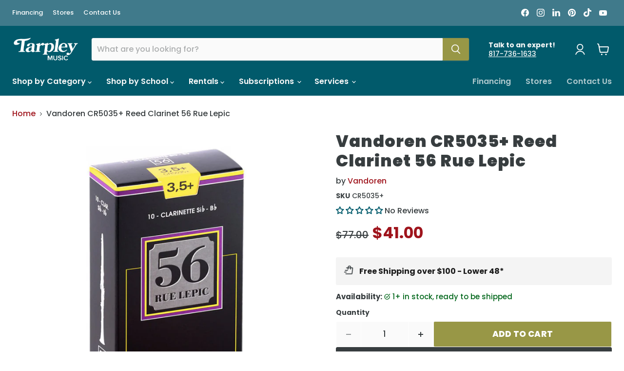

--- FILE ---
content_type: text/html; charset=utf-8
request_url: https://tarpleymusic.com/products/vandoren-reed-clarinet-56-rue-lepic-cr5035
body_size: 76239
content:
<!doctype html>
<html class="no-js no-touch" lang="en">
  <head>
    <meta charset="utf-8">
    <meta http-equiv="x-ua-compatible" content="IE=edge">

    <link rel="preconnect" href="https://cdn.shopify.com">
    <link rel="preconnect" href="https://fonts.shopifycdn.com">
    <link rel="preconnect" href="https://v.shopify.com">
    <link rel="preconnect" href="https://cdn.shopifycloud.com">

    <title>Vandoren CR5035+ Reed Clarinet 56 Rue Lepic — Tarpley Music</title>

    

    
      <link rel="shortcut icon" href="//tarpleymusic.com/cdn/shop/files/favicon-32x32_32x32.png?v=1613155690" type="image/png">
    

    
      <link rel="canonical" href="https://tarpleymusic.com/products/vandoren-reed-clarinet-56-rue-lepic-cr5035" />
    

    <meta name="viewport" content="width=device-width">

    
    





<meta property="og:site_name" content="Tarpley Music">
<meta property="og:url" content="https://tarpleymusic.com/products/vandoren-reed-clarinet-56-rue-lepic-cr5035">
<meta property="og:title" content="Vandoren CR5035+ Reed Clarinet 56 Rue Lepic">
<meta property="og:type" content="product">
<meta property="og:description" content="Tarpley Music is the premier instrument and music technology retailer in Texas &amp; New Mexico. Offering band, orchestra, guitars, pianos, drums, pro audio, school instrument rentals, and expert brass &amp; woodwind repairs across our seven full-service stores.">




    
    
    

    
    
    <meta
      property="og:image"
      content="https://tarpleymusic.com/cdn/shop/products/CR5035_be6a548c-971a-4345-b6a6-4ef0c8bd9988_1200x1200.jpg?v=1547681115"
    />
    <meta
      property="og:image:secure_url"
      content="https://tarpleymusic.com/cdn/shop/products/CR5035_be6a548c-971a-4345-b6a6-4ef0c8bd9988_1200x1200.jpg?v=1547681115"
    />
    <meta property="og:image:width" content="1200" />
    <meta property="og:image:height" content="1200" />
    
    
    <meta property="og:image:alt" content="Social media image" />
  












<meta name="twitter:title" content="Vandoren CR5035+ Reed Clarinet 56 Rue Lepic">
<meta name="twitter:description" content="Tarpley Music is the premier instrument and music technology retailer in Texas &amp; New Mexico. Offering band, orchestra, guitars, pianos, drums, pro audio, school instrument rentals, and expert brass &amp; woodwind repairs across our seven full-service stores.">


    
    
    
      
      
      <meta name="twitter:card" content="summary">
    
    
    <meta
      property="twitter:image"
      content="https://tarpleymusic.com/cdn/shop/products/CR5035_be6a548c-971a-4345-b6a6-4ef0c8bd9988_1200x1200_crop_center.jpg?v=1547681115"
    />
    <meta property="twitter:image:width" content="1200" />
    <meta property="twitter:image:height" content="1200" />
    
    
    <meta property="twitter:image:alt" content="Social media image" />
  



    <link rel="preload" href="//tarpleymusic.com/cdn/fonts/poppins/poppins_n6.aa29d4918bc243723d56b59572e18228ed0786f6.woff2" as="font" crossorigin="anonymous">
    <link rel="preload" as="style" href="//tarpleymusic.com/cdn/shop/t/86/assets/theme.css?v=55244163886378178901764194086">

    <!-- pxu-sections-js start DO NOT EDIT --><script src="//tarpleymusic.com/cdn/shop/t/86/assets/pxu-sections.js?v=36039314223556910771754499365" defer></script><!-- DO NOT EDIT pxu-sections-js end-->
<script>window.performance && window.performance.mark && window.performance.mark('shopify.content_for_header.start');</script><meta name="google-site-verification" content="I2Tj7EqfyKTnRmbgNMMWo1C3iEgeMoIEKyc8mY76a14">
<meta name="google-site-verification" content="9xwIFW6UC_1gq5A1vFaT9fX42aBvCmyIIjzkkPucp48">
<meta name="facebook-domain-verification" content="i5boegso0b5ix7226yvzyzjexzbyrz">
<meta id="shopify-digital-wallet" name="shopify-digital-wallet" content="/16185651/digital_wallets/dialog">
<meta name="shopify-checkout-api-token" content="be3e3b12e0d91216a21f6ff4bb48a4a7">
<link rel="alternate" type="application/json+oembed" href="https://tarpleymusic.com/products/vandoren-reed-clarinet-56-rue-lepic-cr5035.oembed">
<script async="async" src="/checkouts/internal/preloads.js?locale=en-US"></script>
<link rel="preconnect" href="https://shop.app" crossorigin="anonymous">
<script async="async" src="https://shop.app/checkouts/internal/preloads.js?locale=en-US&shop_id=16185651" crossorigin="anonymous"></script>
<script id="apple-pay-shop-capabilities" type="application/json">{"shopId":16185651,"countryCode":"US","currencyCode":"USD","merchantCapabilities":["supports3DS"],"merchantId":"gid:\/\/shopify\/Shop\/16185651","merchantName":"Tarpley Music","requiredBillingContactFields":["postalAddress","email","phone"],"requiredShippingContactFields":["postalAddress","email","phone"],"shippingType":"shipping","supportedNetworks":["visa","masterCard","amex","discover","elo","jcb"],"total":{"type":"pending","label":"Tarpley Music","amount":"1.00"},"shopifyPaymentsEnabled":true,"supportsSubscriptions":true}</script>
<script id="shopify-features" type="application/json">{"accessToken":"be3e3b12e0d91216a21f6ff4bb48a4a7","betas":["rich-media-storefront-analytics"],"domain":"tarpleymusic.com","predictiveSearch":true,"shopId":16185651,"locale":"en"}</script>
<script>var Shopify = Shopify || {};
Shopify.shop = "tarpley-music.myshopify.com";
Shopify.locale = "en";
Shopify.currency = {"active":"USD","rate":"1.0"};
Shopify.country = "US";
Shopify.theme = {"name":"Tarpley Music - v12.0.0","id":152670535939,"schema_name":"Empire","schema_version":"12.0.0","theme_store_id":null,"role":"main"};
Shopify.theme.handle = "null";
Shopify.theme.style = {"id":null,"handle":null};
Shopify.cdnHost = "tarpleymusic.com/cdn";
Shopify.routes = Shopify.routes || {};
Shopify.routes.root = "/";</script>
<script type="module">!function(o){(o.Shopify=o.Shopify||{}).modules=!0}(window);</script>
<script>!function(o){function n(){var o=[];function n(){o.push(Array.prototype.slice.apply(arguments))}return n.q=o,n}var t=o.Shopify=o.Shopify||{};t.loadFeatures=n(),t.autoloadFeatures=n()}(window);</script>
<script>
  window.ShopifyPay = window.ShopifyPay || {};
  window.ShopifyPay.apiHost = "shop.app\/pay";
  window.ShopifyPay.redirectState = null;
</script>
<script id="shop-js-analytics" type="application/json">{"pageType":"product"}</script>
<script defer="defer" async type="module" src="//tarpleymusic.com/cdn/shopifycloud/shop-js/modules/v2/client.init-shop-cart-sync_C5BV16lS.en.esm.js"></script>
<script defer="defer" async type="module" src="//tarpleymusic.com/cdn/shopifycloud/shop-js/modules/v2/chunk.common_CygWptCX.esm.js"></script>
<script type="module">
  await import("//tarpleymusic.com/cdn/shopifycloud/shop-js/modules/v2/client.init-shop-cart-sync_C5BV16lS.en.esm.js");
await import("//tarpleymusic.com/cdn/shopifycloud/shop-js/modules/v2/chunk.common_CygWptCX.esm.js");

  window.Shopify.SignInWithShop?.initShopCartSync?.({"fedCMEnabled":true,"windoidEnabled":true});

</script>
<script defer="defer" async type="module" src="//tarpleymusic.com/cdn/shopifycloud/shop-js/modules/v2/client.payment-terms_CZxnsJam.en.esm.js"></script>
<script defer="defer" async type="module" src="//tarpleymusic.com/cdn/shopifycloud/shop-js/modules/v2/chunk.common_CygWptCX.esm.js"></script>
<script defer="defer" async type="module" src="//tarpleymusic.com/cdn/shopifycloud/shop-js/modules/v2/chunk.modal_D71HUcav.esm.js"></script>
<script type="module">
  await import("//tarpleymusic.com/cdn/shopifycloud/shop-js/modules/v2/client.payment-terms_CZxnsJam.en.esm.js");
await import("//tarpleymusic.com/cdn/shopifycloud/shop-js/modules/v2/chunk.common_CygWptCX.esm.js");
await import("//tarpleymusic.com/cdn/shopifycloud/shop-js/modules/v2/chunk.modal_D71HUcav.esm.js");

  
</script>
<script>
  window.Shopify = window.Shopify || {};
  if (!window.Shopify.featureAssets) window.Shopify.featureAssets = {};
  window.Shopify.featureAssets['shop-js'] = {"shop-cart-sync":["modules/v2/client.shop-cart-sync_ZFArdW7E.en.esm.js","modules/v2/chunk.common_CygWptCX.esm.js"],"init-fed-cm":["modules/v2/client.init-fed-cm_CmiC4vf6.en.esm.js","modules/v2/chunk.common_CygWptCX.esm.js"],"shop-button":["modules/v2/client.shop-button_tlx5R9nI.en.esm.js","modules/v2/chunk.common_CygWptCX.esm.js"],"shop-cash-offers":["modules/v2/client.shop-cash-offers_DOA2yAJr.en.esm.js","modules/v2/chunk.common_CygWptCX.esm.js","modules/v2/chunk.modal_D71HUcav.esm.js"],"init-windoid":["modules/v2/client.init-windoid_sURxWdc1.en.esm.js","modules/v2/chunk.common_CygWptCX.esm.js"],"shop-toast-manager":["modules/v2/client.shop-toast-manager_ClPi3nE9.en.esm.js","modules/v2/chunk.common_CygWptCX.esm.js"],"init-shop-email-lookup-coordinator":["modules/v2/client.init-shop-email-lookup-coordinator_B8hsDcYM.en.esm.js","modules/v2/chunk.common_CygWptCX.esm.js"],"init-shop-cart-sync":["modules/v2/client.init-shop-cart-sync_C5BV16lS.en.esm.js","modules/v2/chunk.common_CygWptCX.esm.js"],"avatar":["modules/v2/client.avatar_BTnouDA3.en.esm.js"],"pay-button":["modules/v2/client.pay-button_FdsNuTd3.en.esm.js","modules/v2/chunk.common_CygWptCX.esm.js"],"init-customer-accounts":["modules/v2/client.init-customer-accounts_DxDtT_ad.en.esm.js","modules/v2/client.shop-login-button_C5VAVYt1.en.esm.js","modules/v2/chunk.common_CygWptCX.esm.js","modules/v2/chunk.modal_D71HUcav.esm.js"],"init-shop-for-new-customer-accounts":["modules/v2/client.init-shop-for-new-customer-accounts_ChsxoAhi.en.esm.js","modules/v2/client.shop-login-button_C5VAVYt1.en.esm.js","modules/v2/chunk.common_CygWptCX.esm.js","modules/v2/chunk.modal_D71HUcav.esm.js"],"shop-login-button":["modules/v2/client.shop-login-button_C5VAVYt1.en.esm.js","modules/v2/chunk.common_CygWptCX.esm.js","modules/v2/chunk.modal_D71HUcav.esm.js"],"init-customer-accounts-sign-up":["modules/v2/client.init-customer-accounts-sign-up_CPSyQ0Tj.en.esm.js","modules/v2/client.shop-login-button_C5VAVYt1.en.esm.js","modules/v2/chunk.common_CygWptCX.esm.js","modules/v2/chunk.modal_D71HUcav.esm.js"],"shop-follow-button":["modules/v2/client.shop-follow-button_Cva4Ekp9.en.esm.js","modules/v2/chunk.common_CygWptCX.esm.js","modules/v2/chunk.modal_D71HUcav.esm.js"],"checkout-modal":["modules/v2/client.checkout-modal_BPM8l0SH.en.esm.js","modules/v2/chunk.common_CygWptCX.esm.js","modules/v2/chunk.modal_D71HUcav.esm.js"],"lead-capture":["modules/v2/client.lead-capture_Bi8yE_yS.en.esm.js","modules/v2/chunk.common_CygWptCX.esm.js","modules/v2/chunk.modal_D71HUcav.esm.js"],"shop-login":["modules/v2/client.shop-login_D6lNrXab.en.esm.js","modules/v2/chunk.common_CygWptCX.esm.js","modules/v2/chunk.modal_D71HUcav.esm.js"],"payment-terms":["modules/v2/client.payment-terms_CZxnsJam.en.esm.js","modules/v2/chunk.common_CygWptCX.esm.js","modules/v2/chunk.modal_D71HUcav.esm.js"]};
</script>
<script>(function() {
  var isLoaded = false;
  function asyncLoad() {
    if (isLoaded) return;
    isLoaded = true;
    var urls = ["\/\/cdn.shopify.com\/proxy\/63e1aaafb205c282c6e1f7675a1bb5ededf21fbb5e04196b28deadbeaffdf940\/bingshoppingtool-t2app-prod.trafficmanager.net\/uet\/tracking_script?shop=tarpley-music.myshopify.com\u0026sp-cache-control=cHVibGljLCBtYXgtYWdlPTkwMA","https:\/\/cdn-scripts.signifyd.com\/shopify\/script-tag.js?shop=tarpley-music.myshopify.com","\/\/cdn.shopify.com\/proxy\/3a362fca54246ca6a748317fb3882b38aa0d09e553105bbdc802feef7b126143\/static.cdn.printful.com\/static\/js\/external\/shopify-product-customizer.js?v=0.28\u0026shop=tarpley-music.myshopify.com\u0026sp-cache-control=cHVibGljLCBtYXgtYWdlPTkwMA","\/\/cdn.shopify.com\/proxy\/c95ff7cfb84fc0200c46217ab2ea01d6e5fd5d29c78f9e71f91c628f85001185\/tarpleymusic.activehosted.com\/js\/site-tracking.php?shop=tarpley-music.myshopify.com\u0026sp-cache-control=cHVibGljLCBtYXgtYWdlPTkwMA","\/\/cdn.shopify.com\/proxy\/c95ff7cfb84fc0200c46217ab2ea01d6e5fd5d29c78f9e71f91c628f85001185\/tarpleymusic.activehosted.com\/js\/site-tracking.php?shop=tarpley-music.myshopify.com\u0026sp-cache-control=cHVibGljLCBtYXgtYWdlPTkwMA"];
    for (var i = 0; i < urls.length; i++) {
      var s = document.createElement('script');
      s.type = 'text/javascript';
      s.async = true;
      s.src = urls[i];
      var x = document.getElementsByTagName('script')[0];
      x.parentNode.insertBefore(s, x);
    }
  };
  if(window.attachEvent) {
    window.attachEvent('onload', asyncLoad);
  } else {
    window.addEventListener('load', asyncLoad, false);
  }
})();</script>
<script id="__st">var __st={"a":16185651,"offset":-21600,"reqid":"331774ea-38d2-4962-b56d-c017de05a29e-1768735614","pageurl":"tarpleymusic.com\/products\/vandoren-reed-clarinet-56-rue-lepic-cr5035","u":"1cdc6c8e45d3","p":"product","rtyp":"product","rid":1515703894073};</script>
<script>window.ShopifyPaypalV4VisibilityTracking = true;</script>
<script id="captcha-bootstrap">!function(){'use strict';const t='contact',e='account',n='new_comment',o=[[t,t],['blogs',n],['comments',n],[t,'customer']],c=[[e,'customer_login'],[e,'guest_login'],[e,'recover_customer_password'],[e,'create_customer']],r=t=>t.map((([t,e])=>`form[action*='/${t}']:not([data-nocaptcha='true']) input[name='form_type'][value='${e}']`)).join(','),a=t=>()=>t?[...document.querySelectorAll(t)].map((t=>t.form)):[];function s(){const t=[...o],e=r(t);return a(e)}const i='password',u='form_key',d=['recaptcha-v3-token','g-recaptcha-response','h-captcha-response',i],f=()=>{try{return window.sessionStorage}catch{return}},m='__shopify_v',_=t=>t.elements[u];function p(t,e,n=!1){try{const o=window.sessionStorage,c=JSON.parse(o.getItem(e)),{data:r}=function(t){const{data:e,action:n}=t;return t[m]||n?{data:e,action:n}:{data:t,action:n}}(c);for(const[e,n]of Object.entries(r))t.elements[e]&&(t.elements[e].value=n);n&&o.removeItem(e)}catch(o){console.error('form repopulation failed',{error:o})}}const l='form_type',E='cptcha';function T(t){t.dataset[E]=!0}const w=window,h=w.document,L='Shopify',v='ce_forms',y='captcha';let A=!1;((t,e)=>{const n=(g='f06e6c50-85a8-45c8-87d0-21a2b65856fe',I='https://cdn.shopify.com/shopifycloud/storefront-forms-hcaptcha/ce_storefront_forms_captcha_hcaptcha.v1.5.2.iife.js',D={infoText:'Protected by hCaptcha',privacyText:'Privacy',termsText:'Terms'},(t,e,n)=>{const o=w[L][v],c=o.bindForm;if(c)return c(t,g,e,D).then(n);var r;o.q.push([[t,g,e,D],n]),r=I,A||(h.body.append(Object.assign(h.createElement('script'),{id:'captcha-provider',async:!0,src:r})),A=!0)});var g,I,D;w[L]=w[L]||{},w[L][v]=w[L][v]||{},w[L][v].q=[],w[L][y]=w[L][y]||{},w[L][y].protect=function(t,e){n(t,void 0,e),T(t)},Object.freeze(w[L][y]),function(t,e,n,w,h,L){const[v,y,A,g]=function(t,e,n){const i=e?o:[],u=t?c:[],d=[...i,...u],f=r(d),m=r(i),_=r(d.filter((([t,e])=>n.includes(e))));return[a(f),a(m),a(_),s()]}(w,h,L),I=t=>{const e=t.target;return e instanceof HTMLFormElement?e:e&&e.form},D=t=>v().includes(t);t.addEventListener('submit',(t=>{const e=I(t);if(!e)return;const n=D(e)&&!e.dataset.hcaptchaBound&&!e.dataset.recaptchaBound,o=_(e),c=g().includes(e)&&(!o||!o.value);(n||c)&&t.preventDefault(),c&&!n&&(function(t){try{if(!f())return;!function(t){const e=f();if(!e)return;const n=_(t);if(!n)return;const o=n.value;o&&e.removeItem(o)}(t);const e=Array.from(Array(32),(()=>Math.random().toString(36)[2])).join('');!function(t,e){_(t)||t.append(Object.assign(document.createElement('input'),{type:'hidden',name:u})),t.elements[u].value=e}(t,e),function(t,e){const n=f();if(!n)return;const o=[...t.querySelectorAll(`input[type='${i}']`)].map((({name:t})=>t)),c=[...d,...o],r={};for(const[a,s]of new FormData(t).entries())c.includes(a)||(r[a]=s);n.setItem(e,JSON.stringify({[m]:1,action:t.action,data:r}))}(t,e)}catch(e){console.error('failed to persist form',e)}}(e),e.submit())}));const S=(t,e)=>{t&&!t.dataset[E]&&(n(t,e.some((e=>e===t))),T(t))};for(const o of['focusin','change'])t.addEventListener(o,(t=>{const e=I(t);D(e)&&S(e,y())}));const B=e.get('form_key'),M=e.get(l),P=B&&M;t.addEventListener('DOMContentLoaded',(()=>{const t=y();if(P)for(const e of t)e.elements[l].value===M&&p(e,B);[...new Set([...A(),...v().filter((t=>'true'===t.dataset.shopifyCaptcha))])].forEach((e=>S(e,t)))}))}(h,new URLSearchParams(w.location.search),n,t,e,['guest_login'])})(!0,!0)}();</script>
<script integrity="sha256-4kQ18oKyAcykRKYeNunJcIwy7WH5gtpwJnB7kiuLZ1E=" data-source-attribution="shopify.loadfeatures" defer="defer" src="//tarpleymusic.com/cdn/shopifycloud/storefront/assets/storefront/load_feature-a0a9edcb.js" crossorigin="anonymous"></script>
<script crossorigin="anonymous" defer="defer" src="//tarpleymusic.com/cdn/shopifycloud/storefront/assets/shopify_pay/storefront-65b4c6d7.js?v=20250812"></script>
<script data-source-attribution="shopify.dynamic_checkout.dynamic.init">var Shopify=Shopify||{};Shopify.PaymentButton=Shopify.PaymentButton||{isStorefrontPortableWallets:!0,init:function(){window.Shopify.PaymentButton.init=function(){};var t=document.createElement("script");t.src="https://tarpleymusic.com/cdn/shopifycloud/portable-wallets/latest/portable-wallets.en.js",t.type="module",document.head.appendChild(t)}};
</script>
<script data-source-attribution="shopify.dynamic_checkout.buyer_consent">
  function portableWalletsHideBuyerConsent(e){var t=document.getElementById("shopify-buyer-consent"),n=document.getElementById("shopify-subscription-policy-button");t&&n&&(t.classList.add("hidden"),t.setAttribute("aria-hidden","true"),n.removeEventListener("click",e))}function portableWalletsShowBuyerConsent(e){var t=document.getElementById("shopify-buyer-consent"),n=document.getElementById("shopify-subscription-policy-button");t&&n&&(t.classList.remove("hidden"),t.removeAttribute("aria-hidden"),n.addEventListener("click",e))}window.Shopify?.PaymentButton&&(window.Shopify.PaymentButton.hideBuyerConsent=portableWalletsHideBuyerConsent,window.Shopify.PaymentButton.showBuyerConsent=portableWalletsShowBuyerConsent);
</script>
<script>
  function portableWalletsCleanup(e){e&&e.src&&console.error("Failed to load portable wallets script "+e.src);var t=document.querySelectorAll("shopify-accelerated-checkout .shopify-payment-button__skeleton, shopify-accelerated-checkout-cart .wallet-cart-button__skeleton"),e=document.getElementById("shopify-buyer-consent");for(let e=0;e<t.length;e++)t[e].remove();e&&e.remove()}function portableWalletsNotLoadedAsModule(e){e instanceof ErrorEvent&&"string"==typeof e.message&&e.message.includes("import.meta")&&"string"==typeof e.filename&&e.filename.includes("portable-wallets")&&(window.removeEventListener("error",portableWalletsNotLoadedAsModule),window.Shopify.PaymentButton.failedToLoad=e,"loading"===document.readyState?document.addEventListener("DOMContentLoaded",window.Shopify.PaymentButton.init):window.Shopify.PaymentButton.init())}window.addEventListener("error",portableWalletsNotLoadedAsModule);
</script>

<script type="module" src="https://tarpleymusic.com/cdn/shopifycloud/portable-wallets/latest/portable-wallets.en.js" onError="portableWalletsCleanup(this)" crossorigin="anonymous"></script>
<script nomodule>
  document.addEventListener("DOMContentLoaded", portableWalletsCleanup);
</script>

<link id="shopify-accelerated-checkout-styles" rel="stylesheet" media="screen" href="https://tarpleymusic.com/cdn/shopifycloud/portable-wallets/latest/accelerated-checkout-backwards-compat.css" crossorigin="anonymous">
<style id="shopify-accelerated-checkout-cart">
        #shopify-buyer-consent {
  margin-top: 1em;
  display: inline-block;
  width: 100%;
}

#shopify-buyer-consent.hidden {
  display: none;
}

#shopify-subscription-policy-button {
  background: none;
  border: none;
  padding: 0;
  text-decoration: underline;
  font-size: inherit;
  cursor: pointer;
}

#shopify-subscription-policy-button::before {
  box-shadow: none;
}

      </style>

<script>window.performance && window.performance.mark && window.performance.mark('shopify.content_for_header.end');</script>

    <link href="//tarpleymusic.com/cdn/shop/t/86/assets/theme.css?v=55244163886378178901764194086" rel="stylesheet" type="text/css" media="all" />

    

    
    <script>
      window.Theme = window.Theme || {};
      window.Theme.version = '12.0.0';
      window.Theme.name = 'Empire';
      window.Theme.routes = {
        "root_url": "/",
        "account_url": "/account",
        "account_login_url": "https://tarpleymusic.com/customer_authentication/redirect?locale=en&region_country=US",
        "account_logout_url": "/account/logout",
        "account_register_url": "https://shopify.com/16185651/account?locale=en",
        "account_addresses_url": "/account/addresses",
        "collections_url": "/collections",
        "all_products_collection_url": "/collections/all",
        "search_url": "/search",
        "predictive_search_url": "/search/suggest",
        "cart_url": "/cart",
        "cart_add_url": "/cart/add",
        "cart_change_url": "/cart/change",
        "cart_clear_url": "/cart/clear",
        "product_recommendations_url": "/recommendations/products",
      };
    </script>
    

  <!-- pxu-sections-css start DO NOT EDIT --><link href="//tarpleymusic.com/cdn/shop/t/86/assets/pxu-sections.css?v=62363991672520154551753809746" rel="stylesheet" type="text/css" media="all" /><!-- DO NOT EDIT pxu-sections-css end-->
<!-- BEGIN app block: shopify://apps/powerful-form-builder/blocks/app-embed/e4bcb1eb-35b2-42e6-bc37-bfe0e1542c9d --><script type="text/javascript" hs-ignore data-cookieconsent="ignore">
  var Globo = Globo || {};
  var globoFormbuilderRecaptchaInit = function(){};
  var globoFormbuilderHcaptchaInit = function(){};
  window.Globo.FormBuilder = window.Globo.FormBuilder || {};
  window.Globo.FormBuilder.shop = {"configuration":{"money_format":"${{amount}}"},"pricing":{"features":{"bulkOrderForm":true,"cartForm":true,"fileUpload":30,"removeCopyright":true,"restrictedEmailDomains":false,"metrics":true}},"settings":{"copyright":"Powered by <a href=\"https://globosoftware.net\" target=\"_blank\">Globo</a> <a href=\"https://apps.shopify.com/form-builder-contact-form\" target=\"_blank\">Form</a>","hideWaterMark":false,"reCaptcha":{"recaptchaType":"v3","siteKey":"6Lc9NI8rAAAAAKMN6MTDqnr_09cYpT6g7MHbZbaN","languageCode":"en"},"hCaptcha":{"siteKey":false},"scrollTop":false,"customCssCode":"","customCssEnabled":false,"additionalColumns":[]},"encryption_form_id":1,"url":"https://app.powerfulform.com/","CDN_URL":"https://dxo9oalx9qc1s.cloudfront.net","app_id":"1783207"};

  if(window.Globo.FormBuilder.shop.settings.customCssEnabled && window.Globo.FormBuilder.shop.settings.customCssCode){
    const customStyle = document.createElement('style');
    customStyle.type = 'text/css';
    customStyle.innerHTML = window.Globo.FormBuilder.shop.settings.customCssCode;
    document.head.appendChild(customStyle);
  }

  window.Globo.FormBuilder.forms = [];
    
      
      
      
      window.Globo.FormBuilder.forms[93034] = {"93034":{"elements":[{"id":"group-1","type":"group","label":{"en":"Burleson, Texas Contact Form"},"description":{"en":""},"elements":[{"id":"text-1","type":"text","label":{"en":"First Name","vi":"Your Name"},"placeholder":{"en":"First Name","vi":"Your Name"},"description":null,"hideLabel":false,"required":true,"columnWidth":100,"ifHideLabel":false},{"id":"text","type":"text","label":{"en":"Last Name","vi":"Your Name"},"placeholder":{"en":"Last Name","vi":"Your Name"},"description":null,"hideLabel":false,"required":true,"columnWidth":100,"conditionalField":false},{"id":"email","type":"email","label":{"en":"Email Address"},"placeholder":{"en":"What is your email?"},"description":null,"hideLabel":false,"required":true,"columnWidth":100,"conditionalField":false,"displayType":"show","displayRules":[{"field":"","relation":"equal","condition":""}]},{"id":"select-1","type":"select","label":{"en":"I have a question about..."},"placeholder":{"en":"Select an option"},"options":[{"label":{"en":"My Order"},"value":"My Order"},{"label":{"en":"Rentals"},"value":"Rentals"},{"label":{"en":"Repairs"},"value":"Repairs","description":"Option 5"},{"label":{"en":"A Return or Exchange"},"value":"A Return or Exchange","description":"Option 7"},{"label":{"en":"A Product"},"value":"A Product","description":"Option 4"},{"label":{"en":"Upgrading My Rental"},"value":"Upgrading My Rental","description":"Option 8"},{"label":{"en":"My Rental Account"},"value":"My Rental Account","description":"Option 6"},{"label":{"en":"Something Else"},"value":"Something Else","description":"Option 3"}],"defaultOption":"","description":"","hideLabel":false,"keepPositionLabel":false,"columnWidth":100,"displayType":"show","displayDisjunctive":false,"conditionalField":false,"required":true},{"id":"phone-1","type":"phone","label":{"en":"Phone","vi":"Phone"},"placeholder":{"en":"XXX-XXX-XXXX"},"description":{"en":"Optional"},"validatePhone":true,"onlyShowFlag":false,"defaultCountryCode":"us","limitCharacters":true,"characters":12,"hideLabel":false,"keepPositionLabel":false,"columnWidth":100,"displayType":"show","displayDisjunctive":false,"conditionalField":false,"required":false,"displayRules":[{"field":"","relation":"equal","condition":""}],"ifHideLabel":false},{"id":"textarea","type":"textarea","label":{"en":"Message"},"placeholder":{"en":"How can we help?"},"description":null,"hideLabel":false,"required":true,"columnWidth":100,"conditionalField":false},{"id":"paragraph-1","type":"paragraph","text":{"en":"\u003cp\u003eItems marked with an * are required.\u003c\/p\u003e"},"columnWidth":50,"displayType":"show","displayDisjunctive":false,"conditionalField":false}],"inputIcon":null}],"errorMessage":{"required":"{{ label | capitalize }} is required","minSelections":"Please choose at least {{ min_selections }} options","maxSelections":"Please choose at maximum of {{ max_selections }} options","exactlySelections":"Please choose exactly {{ exact_selections }} options","minProductSelections":"Please choose at least {{ min_selections }} products","maxProductSelections":"Please choose a maximum of {{ max_selections }} products","minProductQuantities":"Please choose a quantity of at least {{ min_quantities }} products","maxProductQuantities":"Please choose a quantity of no more than {{ max_quantities }} products","minEachProductQuantities":"Choose quantity of product {{product_name}} of at least {{min_quantities}}","maxEachProductQuantities":"Choose quantity of product {{product_name}} of at most {{max_quantities}}","invalid":"Invalid","invalidName":"Invalid name","invalidEmail":"Email address is invalid","restrictedEmailDomain":"This email domain is restricted","invalidURL":"Invalid url","invalidPhone":"Invalid phone","invalidNumber":"Invalid number","invalidPassword":"Invalid password","confirmPasswordNotMatch":"Confirmed password doesn't match","customerAlreadyExists":"Customer already exists","keyAlreadyExists":"Data already exists","fileSizeLimit":"File size limit","fileNotAllowed":"File not allowed","requiredCaptcha":"Required captcha","requiredProducts":"Please select product","limitQuantity":"The number of products left in stock has been exceeded","shopifyInvalidPhone":"phone - Enter a valid phone number to use this delivery method","shopifyPhoneHasAlready":"phone - Phone has already been taken","shopifyInvalidProvice":"addresses.province - is not valid","otherError":"Something went wrong, please try again","limitNumberOfSubmissions":"Form submission limit reached"},"appearance":{"layout":"default","width":"900","style":"material_outlined","mainColor":"rgba(46,78,73,1)","floatingIcon":"\u003csvg aria-hidden=\"true\" focusable=\"false\" data-prefix=\"far\" data-icon=\"envelope\" class=\"svg-inline--fa fa-envelope fa-w-16\" role=\"img\" xmlns=\"http:\/\/www.w3.org\/2000\/svg\" viewBox=\"0 0 512 512\"\u003e\u003cpath fill=\"currentColor\" d=\"M464 64H48C21.49 64 0 85.49 0 112v288c0 26.51 21.49 48 48 48h416c26.51 0 48-21.49 48-48V112c0-26.51-21.49-48-48-48zm0 48v40.805c-22.422 18.259-58.168 46.651-134.587 106.49-16.841 13.247-50.201 45.072-73.413 44.701-23.208.375-56.579-31.459-73.413-44.701C106.18 199.465 70.425 171.067 48 152.805V112h416zM48 400V214.398c22.914 18.251 55.409 43.862 104.938 82.646 21.857 17.205 60.134 55.186 103.062 54.955 42.717.231 80.509-37.199 103.053-54.947 49.528-38.783 82.032-64.401 104.947-82.653V400H48z\"\u003e\u003c\/path\u003e\u003c\/svg\u003e","floatingText":null,"displayOnAllPage":false,"formType":"normalForm","background":"color","backgroundColor":"#fff","descriptionColor":"#6c757d","headingColor":"#000","labelColor":"#1c1c1c","optionColor":"#000","paragraphBackground":"#fff","paragraphColor":"#000","theme_design":true,"font":{"family":"Poppins","variant":"600"},"colorScheme":{"solidButton":{"red":1,"green":90,"blue":107},"solidButtonLabel":{"red":255,"green":255,"blue":255},"text":{"red":28,"green":28,"blue":28},"outlineButton":{"red":1,"green":90,"blue":107},"background":{"red":255,"green":255,"blue":255}},"imageLayout":"none","fontSize":"medium"},"afterSubmit":{"gaEventName":"globo_form_submit","gaEventCategory":"Form Builder by Globo","gaEventAction":"Submit","gaEventLabel":"Contact us form","action":"hideForm","title":"Thanks for getting in touch!","message":"\u003cp\u003eWe appreciate you contacting us. One of our colleagues will get back in touch with you soon!\u003c\/p\u003e\u003cp\u003e\u003cbr\u003e\u003c\/p\u003e\u003cp\u003eHave a great day!\u003c\/p\u003e","redirectUrl":null,"enableGa":true},"footer":{"description":null,"previousText":{"en":""},"nextText":{"en":""},"submitText":"Submit","submitFullWidth":true,"submitAlignment":"center","resetButton":false},"header":{"active":true,"title":{"en":"Contact Burleson"},"description":{"en":"\u003cp\u003e\u003cspan style=\"color: rgb(0, 0, 0);\"\u003eWe’d love to hear from you! Fill out the form below, and one of our Specialists will get in reach out to you!\u003c\/span\u003e\u003c\/p\u003e"},"headerAlignment":"center"},"isStepByStepForm":true,"publish":{"requiredLogin":false,"requiredLoginMessage":"Please \u003ca href='\/account\/login' title='login'\u003elogin\u003c\/a\u003e to continue","ticket":{"enabled":false}},"reCaptcha":{"captchaType":"recaptcha","enable":true},"html":"\n\u003cdiv class=\"globo-form default-form globo-form-id-93034 \" data-locale=\"en\" \u003e\n\n\u003cstyle\u003e\n\n\n    \n        \n        @import url('https:\/\/fonts.googleapis.com\/css?family=Poppins:ital,wght@0,600');\n    \n\n    :root .globo-form-app[data-id=\"93034\"]{\n        \n        --gfb-color-solidButton: 1,90,107;\n        --gfb-color-solidButtonColor: rgb(var(--gfb-color-solidButton));\n        --gfb-color-solidButtonLabel: 255,255,255;\n        --gfb-color-solidButtonLabelColor: rgb(var(--gfb-color-solidButtonLabel));\n        --gfb-color-text: 28,28,28;\n        --gfb-color-textColor: rgb(var(--gfb-color-text));\n        --gfb-color-outlineButton: 1,90,107;\n        --gfb-color-outlineButtonColor: rgb(var(--gfb-color-outlineButton));\n        --gfb-color-background: 255,255,255;\n        --gfb-color-backgroundColor: rgb(var(--gfb-color-background));\n        \n        --gfb-main-color: rgba(46,78,73,1);\n        --gfb-primary-color: var(--gfb-color-solidButtonColor, var(--gfb-main-color));\n        --gfb-primary-text-color: var(--gfb-color-solidButtonLabelColor, #FFF);\n        --gfb-form-width: 900px;\n        --gfb-font-family: inherit;\n        --gfb-font-style: inherit;\n        --gfb--image: 40%;\n        --gfb-image-ratio-draft: var(--gfb--image);\n        --gfb-image-ratio: var(--gfb-image-ratio-draft);\n        \n        \n        --gfb-font-family: \"Poppins\";\n        --gfb-font-weight: 600;\n        --gfb-font-style: normal;\n        \n        --gfb-bg-temp-color: #FFF;\n        --gfb-bg-position: ;\n        \n            --gfb-bg-temp-color: #fff;\n        \n        --gfb-bg-color: var(--gfb-color-backgroundColor, var(--gfb-bg-temp-color));\n        \n    }\n    \n.globo-form-id-93034 .globo-form-app{\n    max-width: 900px;\n    width: -webkit-fill-available;\n    \n    background-color: var(--gfb-bg-color);\n    \n    \n}\n\n.globo-form-id-93034 .globo-form-app .globo-heading{\n    color: var(--gfb-color-textColor, #000)\n}\n\n\n.globo-form-id-93034 .globo-form-app .header {\n    text-align:center;\n}\n\n\n.globo-form-id-93034 .globo-form-app .globo-description,\n.globo-form-id-93034 .globo-form-app .header .globo-description{\n    --gfb-color-description: rgba(var(--gfb-color-text), 0.8);\n    color: var(--gfb-color-description, #6c757d);\n}\n.globo-form-id-93034 .globo-form-app .globo-label,\n.globo-form-id-93034 .globo-form-app .globo-form-control label.globo-label,\n.globo-form-id-93034 .globo-form-app .globo-form-control label.globo-label span.label-content{\n    color: var(--gfb-color-textColor, #1c1c1c);\n    text-align: left;\n}\n.globo-form-id-93034 .globo-form-app .globo-label.globo-position-label{\n    height: 20px !important;\n}\n.globo-form-id-93034 .globo-form-app .globo-form-control .help-text.globo-description,\n.globo-form-id-93034 .globo-form-app .globo-form-control span.globo-description{\n    --gfb-color-description: rgba(var(--gfb-color-text), 0.8);\n    color: var(--gfb-color-description, #6c757d);\n}\n.globo-form-id-93034 .globo-form-app .globo-form-control .checkbox-wrapper .globo-option,\n.globo-form-id-93034 .globo-form-app .globo-form-control .radio-wrapper .globo-option\n{\n    color: var(--gfb-color-textColor, #1c1c1c);\n}\n.globo-form-id-93034 .globo-form-app .footer,\n.globo-form-id-93034 .globo-form-app .gfb__footer{\n    text-align:center;\n}\n.globo-form-id-93034 .globo-form-app .footer button,\n.globo-form-id-93034 .globo-form-app .gfb__footer button{\n    border:1px solid var(--gfb-primary-color);\n    \n        width:100%;\n    \n}\n.globo-form-id-93034 .globo-form-app .footer button.submit,\n.globo-form-id-93034 .globo-form-app .gfb__footer button.submit\n.globo-form-id-93034 .globo-form-app .footer button.checkout,\n.globo-form-id-93034 .globo-form-app .gfb__footer button.checkout,\n.globo-form-id-93034 .globo-form-app .footer button.action.loading .spinner,\n.globo-form-id-93034 .globo-form-app .gfb__footer button.action.loading .spinner{\n    background-color: var(--gfb-primary-color);\n    color : #ffffff;\n}\n.globo-form-id-93034 .globo-form-app .globo-form-control .star-rating\u003efieldset:not(:checked)\u003elabel:before {\n    content: url('data:image\/svg+xml; utf8, \u003csvg aria-hidden=\"true\" focusable=\"false\" data-prefix=\"far\" data-icon=\"star\" class=\"svg-inline--fa fa-star fa-w-18\" role=\"img\" xmlns=\"http:\/\/www.w3.org\/2000\/svg\" viewBox=\"0 0 576 512\"\u003e\u003cpath fill=\"rgba(46,78,73,1)\" d=\"M528.1 171.5L382 150.2 316.7 17.8c-11.7-23.6-45.6-23.9-57.4 0L194 150.2 47.9 171.5c-26.2 3.8-36.7 36.1-17.7 54.6l105.7 103-25 145.5c-4.5 26.3 23.2 46 46.4 33.7L288 439.6l130.7 68.7c23.2 12.2 50.9-7.4 46.4-33.7l-25-145.5 105.7-103c19-18.5 8.5-50.8-17.7-54.6zM388.6 312.3l23.7 138.4L288 385.4l-124.3 65.3 23.7-138.4-100.6-98 139-20.2 62.2-126 62.2 126 139 20.2-100.6 98z\"\u003e\u003c\/path\u003e\u003c\/svg\u003e');\n}\n.globo-form-id-93034 .globo-form-app .globo-form-control .star-rating\u003efieldset\u003einput:checked ~ label:before {\n    content: url('data:image\/svg+xml; utf8, \u003csvg aria-hidden=\"true\" focusable=\"false\" data-prefix=\"fas\" data-icon=\"star\" class=\"svg-inline--fa fa-star fa-w-18\" role=\"img\" xmlns=\"http:\/\/www.w3.org\/2000\/svg\" viewBox=\"0 0 576 512\"\u003e\u003cpath fill=\"rgba(46,78,73,1)\" d=\"M259.3 17.8L194 150.2 47.9 171.5c-26.2 3.8-36.7 36.1-17.7 54.6l105.7 103-25 145.5c-4.5 26.3 23.2 46 46.4 33.7L288 439.6l130.7 68.7c23.2 12.2 50.9-7.4 46.4-33.7l-25-145.5 105.7-103c19-18.5 8.5-50.8-17.7-54.6L382 150.2 316.7 17.8c-11.7-23.6-45.6-23.9-57.4 0z\"\u003e\u003c\/path\u003e\u003c\/svg\u003e');\n}\n.globo-form-id-93034 .globo-form-app .globo-form-control .star-rating\u003efieldset:not(:checked)\u003elabel:hover:before,\n.globo-form-id-93034 .globo-form-app .globo-form-control .star-rating\u003efieldset:not(:checked)\u003elabel:hover ~ label:before{\n    content : url('data:image\/svg+xml; utf8, \u003csvg aria-hidden=\"true\" focusable=\"false\" data-prefix=\"fas\" data-icon=\"star\" class=\"svg-inline--fa fa-star fa-w-18\" role=\"img\" xmlns=\"http:\/\/www.w3.org\/2000\/svg\" viewBox=\"0 0 576 512\"\u003e\u003cpath fill=\"rgba(46,78,73,1)\" d=\"M259.3 17.8L194 150.2 47.9 171.5c-26.2 3.8-36.7 36.1-17.7 54.6l105.7 103-25 145.5c-4.5 26.3 23.2 46 46.4 33.7L288 439.6l130.7 68.7c23.2 12.2 50.9-7.4 46.4-33.7l-25-145.5 105.7-103c19-18.5 8.5-50.8-17.7-54.6L382 150.2 316.7 17.8c-11.7-23.6-45.6-23.9-57.4 0z\"\u003e\u003c\/path\u003e\u003c\/svg\u003e')\n}\n.globo-form-id-93034 .globo-form-app .globo-form-control .checkbox-wrapper .checkbox-input:checked ~ .checkbox-label:before {\n    border-color: var(--gfb-primary-color);\n    box-shadow: 0 4px 6px rgba(50,50,93,0.11), 0 1px 3px rgba(0,0,0,0.08);\n    background-color: var(--gfb-primary-color);\n}\n.globo-form-id-93034 .globo-form-app .step.-completed .step__number,\n.globo-form-id-93034 .globo-form-app .line.-progress,\n.globo-form-id-93034 .globo-form-app .line.-start{\n    background-color: var(--gfb-primary-color);\n}\n.globo-form-id-93034 .globo-form-app .checkmark__check,\n.globo-form-id-93034 .globo-form-app .checkmark__circle{\n    stroke: var(--gfb-primary-color);\n}\n.globo-form-id-93034 .floating-button{\n    background-color: var(--gfb-primary-color);\n}\n.globo-form-id-93034 .globo-form-app .globo-form-control .checkbox-wrapper .checkbox-input ~ .checkbox-label:before,\n.globo-form-app .globo-form-control .radio-wrapper .radio-input ~ .radio-label:after{\n    border-color : var(--gfb-primary-color);\n}\n.globo-form-id-93034 .flatpickr-day.selected, \n.globo-form-id-93034 .flatpickr-day.startRange, \n.globo-form-id-93034 .flatpickr-day.endRange, \n.globo-form-id-93034 .flatpickr-day.selected.inRange, \n.globo-form-id-93034 .flatpickr-day.startRange.inRange, \n.globo-form-id-93034 .flatpickr-day.endRange.inRange, \n.globo-form-id-93034 .flatpickr-day.selected:focus, \n.globo-form-id-93034 .flatpickr-day.startRange:focus, \n.globo-form-id-93034 .flatpickr-day.endRange:focus, \n.globo-form-id-93034 .flatpickr-day.selected:hover, \n.globo-form-id-93034 .flatpickr-day.startRange:hover, \n.globo-form-id-93034 .flatpickr-day.endRange:hover, \n.globo-form-id-93034 .flatpickr-day.selected.prevMonthDay, \n.globo-form-id-93034 .flatpickr-day.startRange.prevMonthDay, \n.globo-form-id-93034 .flatpickr-day.endRange.prevMonthDay, \n.globo-form-id-93034 .flatpickr-day.selected.nextMonthDay, \n.globo-form-id-93034 .flatpickr-day.startRange.nextMonthDay, \n.globo-form-id-93034 .flatpickr-day.endRange.nextMonthDay {\n    background: var(--gfb-primary-color);\n    border-color: var(--gfb-primary-color);\n}\n.globo-form-id-93034 .globo-paragraph {\n    background: #fff;\n    color: var(--gfb-color-textColor, #000);\n    width: 100%!important;\n}\n\n[dir=\"rtl\"] .globo-form-app .header .title,\n[dir=\"rtl\"] .globo-form-app .header .description,\n[dir=\"rtl\"] .globo-form-id-93034 .globo-form-app .globo-heading,\n[dir=\"rtl\"] .globo-form-id-93034 .globo-form-app .globo-label,\n[dir=\"rtl\"] .globo-form-id-93034 .globo-form-app .globo-form-control label.globo-label,\n[dir=\"rtl\"] .globo-form-id-93034 .globo-form-app .globo-form-control label.globo-label span.label-content{\n    text-align: right;\n}\n\n[dir=\"rtl\"] .globo-form-app .line {\n    left: unset;\n    right: 50%;\n}\n\n[dir=\"rtl\"] .globo-form-id-93034 .globo-form-app .line.-start {\n    left: unset;    \n    right: 0%;\n}\n\n\u003c\/style\u003e\n\n\n\n\n\u003cdiv class=\"globo-form-app default-layout gfb-style-material_outlined  gfb-font-size-medium\" data-id=93034\u003e\n    \n    \u003cdiv class=\"header dismiss hidden\" onclick=\"Globo.FormBuilder.closeModalForm(this)\"\u003e\n        \u003csvg width=20 height=20 viewBox=\"0 0 20 20\" class=\"\" focusable=\"false\" aria-hidden=\"true\"\u003e\u003cpath d=\"M11.414 10l4.293-4.293a.999.999 0 1 0-1.414-1.414L10 8.586 5.707 4.293a.999.999 0 1 0-1.414 1.414L8.586 10l-4.293 4.293a.999.999 0 1 0 1.414 1.414L10 11.414l4.293 4.293a.997.997 0 0 0 1.414 0 .999.999 0 0 0 0-1.414L11.414 10z\" fill-rule=\"evenodd\"\u003e\u003c\/path\u003e\u003c\/svg\u003e\n    \u003c\/div\u003e\n    \u003cform class=\"g-container\" novalidate action=\"https:\/\/app.powerfulform.com\/api\/front\/form\/93034\/send\" method=\"POST\" enctype=\"multipart\/form-data\" data-id=93034\u003e\n        \n            \n            \u003cdiv class=\"header\"\u003e\n                \u003ch3 class=\"title globo-heading\"\u003eContact Burleson\u003c\/h3\u003e\n                \n                \u003cdiv class=\"description globo-description\"\u003e\u003cp\u003e\u003cspan style=\"color: rgb(0, 0, 0);\"\u003eWe’d love to hear from you! Fill out the form below, and one of our Specialists will get in reach out to you!\u003c\/span\u003e\u003c\/p\u003e\u003c\/div\u003e\n                \n            \u003c\/div\u003e\n            \n        \n        \n            \u003cdiv class=\"globo-formbuilder-wizard\" data-id=93034\u003e\n                \u003cdiv class=\"wizard__content\"\u003e\n                    \u003cheader class=\"wizard__header\"\u003e\n                        \u003cdiv class=\"wizard__steps\"\u003e\n                        \u003cnav class=\"steps hidden\"\u003e\n                            \n                            \n                                \n                            \n                            \n                                \n                                \n                                \n                                \n                                \u003cdiv class=\"step last \" data-element-id=\"group-1\"  data-step=\"0\" \u003e\n                                    \u003cdiv class=\"step__content\"\u003e\n                                        \u003cp class=\"step__number\"\u003e\u003c\/p\u003e\n                                        \u003csvg class=\"checkmark\" xmlns=\"http:\/\/www.w3.org\/2000\/svg\" width=52 height=52 viewBox=\"0 0 52 52\"\u003e\n                                            \u003ccircle class=\"checkmark__circle\" cx=\"26\" cy=\"26\" r=\"25\" fill=\"none\"\/\u003e\n                                            \u003cpath class=\"checkmark__check\" fill=\"none\" d=\"M14.1 27.2l7.1 7.2 16.7-16.8\"\/\u003e\n                                        \u003c\/svg\u003e\n                                        \u003cdiv class=\"lines\"\u003e\n                                            \n                                                \u003cdiv class=\"line -start\"\u003e\u003c\/div\u003e\n                                            \n                                            \u003cdiv class=\"line -background\"\u003e\n                                            \u003c\/div\u003e\n                                            \u003cdiv class=\"line -progress\"\u003e\n                                            \u003c\/div\u003e\n                                        \u003c\/div\u003e  \n                                    \u003c\/div\u003e\n                                \u003c\/div\u003e\n                            \n                        \u003c\/nav\u003e\n                        \u003c\/div\u003e\n                    \u003c\/header\u003e\n                    \u003cdiv class=\"panels\"\u003e\n                        \n                        \n                        \n                        \n                        \u003cdiv class=\"panel \" data-element-id=\"group-1\" data-id=93034  data-step=\"0\" style=\"padding-top:0\"\u003e\n                            \n                                \n                                    \n\n\n\n\n\n\n\n\n\n\n\n\n\n\n\n    \n\n\n\n\n\n\n\n    \n\n\n\n\u003cdiv class=\"globo-form-control layout-1-column \"  data-type='text'\u003e\n    \n    \n        \u003cdiv class=\"material_outlined-label globo-label gfb__label-v2 \" data-label=\"First Name\"\u003e\n            \n        \u003c\/div\u003e\n    \n\n    \u003cdiv class=\"globo-form-input\"\u003e\n        \n        \u003cdiv class=\"gfb_material_outlined\"\u003e\n            \u003cdiv class=\"gfb__outline-start\"\u003e\u003c\/div\u003e\n            \u003cdiv class=\"gfb__outline-notch\"\u003e\n                \u003cdiv class=\"gfb__outline-panel-inactive\"\u003e\u003c\/div\u003e\n                \u003cdiv class=\"gfb__outline-panel-active\"\u003e\u003c\/div\u003e\n                \u003cdiv class=\"gfb__outline-panel-label\"\u003e\n                    \n\u003clabel for=\"93034-text-1\" class=\"material_outlined-label globo-label gfb__label-v2 \" data-label=\"First Name\"\u003e\n    \u003cspan class=\"label-content\" data-label=\"First Name\"\u003eFirst Name\u003c\/span\u003e\n    \n        \u003cspan class=\"text-danger text-smaller\"\u003e *\u003c\/span\u003e\n    \n\u003c\/label\u003e\n\n                \u003c\/div\u003e\n            \u003c\/div\u003e\n            \u003cdiv class=\"gfb__outline-end\"\u003e\u003c\/div\u003e\n        \u003c\/div\u003e\n    \n        \n        \u003cinput type=\"text\"  data-type=\"text\" class=\"material_outlined-input\" id=\"93034-text-1\" name=\"text-1\" placeholder=\"First Name\" presence  \u003e\n    \u003c\/div\u003e\n    \n        \u003csmall class=\"help-text globo-description\"\u003e\u003c\/small\u003e\n    \n    \u003csmall class=\"messages\" id=\"93034-text-1-error\"\u003e\u003c\/small\u003e\n\u003c\/div\u003e\n\n\n\n                                \n                                    \n\n\n\n\n\n\n\n\n\n\n\n\n\n\n\n    \n\n\n\n\n\n\n\n    \n\n\n\n\u003cdiv class=\"globo-form-control layout-1-column \"  data-type='text'\u003e\n    \n    \n        \u003cdiv class=\"material_outlined-label globo-label gfb__label-v2 \" data-label=\"Last Name\"\u003e\n            \n        \u003c\/div\u003e\n    \n\n    \u003cdiv class=\"globo-form-input\"\u003e\n        \n        \u003cdiv class=\"gfb_material_outlined\"\u003e\n            \u003cdiv class=\"gfb__outline-start\"\u003e\u003c\/div\u003e\n            \u003cdiv class=\"gfb__outline-notch\"\u003e\n                \u003cdiv class=\"gfb__outline-panel-inactive\"\u003e\u003c\/div\u003e\n                \u003cdiv class=\"gfb__outline-panel-active\"\u003e\u003c\/div\u003e\n                \u003cdiv class=\"gfb__outline-panel-label\"\u003e\n                    \n\u003clabel for=\"93034-text\" class=\"material_outlined-label globo-label gfb__label-v2 \" data-label=\"Last Name\"\u003e\n    \u003cspan class=\"label-content\" data-label=\"Last Name\"\u003eLast Name\u003c\/span\u003e\n    \n        \u003cspan class=\"text-danger text-smaller\"\u003e *\u003c\/span\u003e\n    \n\u003c\/label\u003e\n\n                \u003c\/div\u003e\n            \u003c\/div\u003e\n            \u003cdiv class=\"gfb__outline-end\"\u003e\u003c\/div\u003e\n        \u003c\/div\u003e\n    \n        \n        \u003cinput type=\"text\"  data-type=\"text\" class=\"material_outlined-input\" id=\"93034-text\" name=\"text\" placeholder=\"Last Name\" presence  \u003e\n    \u003c\/div\u003e\n    \n        \u003csmall class=\"help-text globo-description\"\u003e\u003c\/small\u003e\n    \n    \u003csmall class=\"messages\" id=\"93034-text-error\"\u003e\u003c\/small\u003e\n\u003c\/div\u003e\n\n\n\n                                \n                                    \n\n\n\n\n\n\n\n\n\n\n\n\n\n\n\n    \n\n\n\n\n\n\n\n    \n\n\n\n\u003cdiv class=\"globo-form-control layout-1-column \"  data-type='email'\u003e\n    \n    \n        \u003cdiv class=\"material_outlined-label globo-label gfb__label-v2 \" data-label=\"Email Address\"\u003e\n            \n        \u003c\/div\u003e\n    \n\n    \u003cdiv class=\"globo-form-input\"\u003e\n        \n        \u003cdiv class=\"gfb_material_outlined\"\u003e\n            \u003cdiv class=\"gfb__outline-start\"\u003e\u003c\/div\u003e\n            \u003cdiv class=\"gfb__outline-notch\"\u003e\n                \u003cdiv class=\"gfb__outline-panel-inactive\"\u003e\u003c\/div\u003e\n                \u003cdiv class=\"gfb__outline-panel-active\"\u003e\u003c\/div\u003e\n                \u003cdiv class=\"gfb__outline-panel-label\"\u003e\n                    \n\u003clabel for=\"93034-email\" class=\"material_outlined-label globo-label gfb__label-v2 \" data-label=\"Email Address\"\u003e\n    \u003cspan class=\"label-content\" data-label=\"Email Address\"\u003eEmail Address\u003c\/span\u003e\n    \n        \u003cspan class=\"text-danger text-smaller\"\u003e *\u003c\/span\u003e\n    \n\u003c\/label\u003e\n\n                \u003c\/div\u003e\n            \u003c\/div\u003e\n            \u003cdiv class=\"gfb__outline-end\"\u003e\u003c\/div\u003e\n        \u003c\/div\u003e\n    \n        \n        \u003cinput type=\"text\"  data-type=\"email\" class=\"material_outlined-input\" id=\"93034-email\" name=\"email\" placeholder=\"What is your email?\" presence  \u003e\n    \u003c\/div\u003e\n    \n        \u003csmall class=\"help-text globo-description\"\u003e\u003c\/small\u003e\n    \n    \u003csmall class=\"messages\" id=\"93034-email-error\"\u003e\u003c\/small\u003e\n\u003c\/div\u003e\n\n\n                                \n                                    \n\n\n\n\n\n\n\n\n\n\n\n\n\n\n\n    \n\n\n\n\n\n\n\n    \n\n\n\n\u003cdiv class=\"globo-form-control layout-1-column \"  data-type='select' data-default-value=\"\" data-type=\"select\" \u003e\n    \n    \n        \u003cdiv class=\"material_outlined-label globo-label gfb__label-v2 \" data-label=\"I have a question about...\"\u003e\n            \n        \u003c\/div\u003e\n    \n\n    \n    \n    \u003cdiv class=\"globo-form-input\"\u003e\n        \n        \u003cdiv class=\"gfb_material_outlined\"\u003e\n            \u003cdiv class=\"gfb__outline-start\"\u003e\u003c\/div\u003e\n            \u003cdiv class=\"gfb__outline-notch\"\u003e\n                \u003cdiv class=\"gfb__outline-panel-inactive\"\u003e\u003c\/div\u003e\n                \u003cdiv class=\"gfb__outline-panel-active\"\u003e\u003c\/div\u003e\n                \u003cdiv class=\"gfb__outline-panel-label\"\u003e\n                    \n\u003clabel for=\"93034-select-1\" class=\"material_outlined-label globo-label gfb__label-v2 \" data-label=\"I have a question about...\"\u003e\n    \u003cspan class=\"label-content\" data-label=\"I have a question about...\"\u003eI have a question about...\u003c\/span\u003e\n    \n        \u003cspan class=\"text-danger text-smaller\"\u003e *\u003c\/span\u003e\n    \n\u003c\/label\u003e\n\n                \u003c\/div\u003e\n            \u003c\/div\u003e\n            \u003cdiv class=\"gfb__outline-end\"\u003e\u003c\/div\u003e\n        \u003c\/div\u003e\n    \n        \n        \u003cselect data-searchable=\"\" name=\"select-1\"  id=\"93034-select-1\" class=\"material_outlined-input wide\" presence\u003e\n            \u003coption selected=\"selected\" value=\"\" disabled=\"disabled\"\u003eSelect an option\u003c\/option\u003e\n            \n            \u003coption value=\"My Order\" \u003eMy Order\u003c\/option\u003e\n            \n            \u003coption value=\"Rentals\" \u003eRentals\u003c\/option\u003e\n            \n            \u003coption value=\"Repairs\" \u003eRepairs\u003c\/option\u003e\n            \n            \u003coption value=\"A Return or Exchange\" \u003eA Return or Exchange\u003c\/option\u003e\n            \n            \u003coption value=\"A Product\" \u003eA Product\u003c\/option\u003e\n            \n            \u003coption value=\"Upgrading My Rental\" \u003eUpgrading My Rental\u003c\/option\u003e\n            \n            \u003coption value=\"My Rental Account\" \u003eMy Rental Account\u003c\/option\u003e\n            \n            \u003coption value=\"Something Else\" \u003eSomething Else\u003c\/option\u003e\n            \n        \u003c\/select\u003e\n    \u003c\/div\u003e\n    \n    \u003csmall class=\"messages\" id=\"93034-select-1-error\"\u003e\u003c\/small\u003e\n\u003c\/div\u003e\n\n\n                                \n                                    \n\n\n\n\n\n\n\n\n\n\n\n\n\n\n\n    \n\n\n\n\n\n\n\n    \n\n\n\n\u003cdiv class=\"globo-form-control layout-1-column \"  data-type='phone' data-intl-phone\u003e\n    \n    \n        \u003cdiv class=\"material_outlined-label globo-label gfb__label-v2 \" data-label=\"Phone\"\u003e\n            \n        \u003c\/div\u003e\n    \n\n    \u003cdiv class=\"globo-form-input gfb__phone-placeholder\" input-placeholder=\"XXX-XXX-XXXX\"\u003e\n        \n        \u003cdiv class=\"gfb_material_outlined\"\u003e\n            \u003cdiv class=\"gfb__outline-start\"\u003e\u003c\/div\u003e\n            \u003cdiv class=\"gfb__outline-notch\"\u003e\n                \u003cdiv class=\"gfb__outline-panel-inactive\"\u003e\u003c\/div\u003e\n                \u003cdiv class=\"gfb__outline-panel-active\"\u003e\u003c\/div\u003e\n                \u003cdiv class=\"gfb__outline-panel-label\"\u003e\n                    \n\u003clabel for=\"93034-phone-1\" class=\"material_outlined-label globo-label gfb__label-v2 \" data-label=\"Phone\"\u003e\n    \u003cspan class=\"label-content\" data-label=\"Phone\"\u003ePhone\u003c\/span\u003e\n    \n        \u003cspan\u003e\u003c\/span\u003e\n    \n\u003c\/label\u003e\n\n                \u003c\/div\u003e\n            \u003c\/div\u003e\n            \u003cdiv class=\"gfb__outline-end\"\u003e\u003c\/div\u003e\n        \u003c\/div\u003e\n    \n        \n        \u003cinput type=\"text\"  data-type=\"phone\" class=\"material_outlined-input\" id=\"93034-phone-1\" name=\"phone-1\" placeholder=\"XXX-XXX-XXXX\"  maxlength=\"12\" validate  default-country-code=\"us\"\u003e\n    \u003c\/div\u003e\n    \n        \u003csmall class=\"help-text globo-description\"\u003eOptional\u003c\/small\u003e\n    \n    \u003csmall class=\"messages\" id=\"93034-phone-1-error\"\u003e\u003c\/small\u003e\n\u003c\/div\u003e\n\n\n                                \n                                    \n\n\n\n\n\n\n\n\n\n\n\n\n\n\n\n    \n\n\n\n\n\n\n\n    \n\n\n\n\u003cdiv class=\"globo-form-control layout-1-column \"  data-type='textarea'\u003e\n    \n    \n        \u003cdiv class=\"material_outlined-label globo-label gfb__label-v2 \" data-label=\"Message\"\u003e\n            \n        \u003c\/div\u003e\n    \n\n    \u003cdiv class=\"globo-form-input\"\u003e\n        \n        \u003cdiv class=\"gfb_material_outlined\"\u003e\n            \u003cdiv class=\"gfb__outline-start\"\u003e\u003c\/div\u003e\n            \u003cdiv class=\"gfb__outline-notch\"\u003e\n                \u003cdiv class=\"gfb__outline-panel-inactive\"\u003e\u003c\/div\u003e\n                \u003cdiv class=\"gfb__outline-panel-active\"\u003e\u003c\/div\u003e\n                \u003cdiv class=\"gfb__outline-panel-label\"\u003e\n                    \n\u003clabel for=\"93034-textarea\" class=\"material_outlined-label globo-label gfb__label-v2 \" data-label=\"Message\"\u003e\n    \u003cspan class=\"label-content\" data-label=\"Message\"\u003eMessage\u003c\/span\u003e\n    \n        \u003cspan class=\"text-danger text-smaller\"\u003e *\u003c\/span\u003e\n    \n\u003c\/label\u003e\n\n                \u003c\/div\u003e\n            \u003c\/div\u003e\n            \u003cdiv class=\"gfb__outline-end\"\u003e\u003c\/div\u003e\n        \u003c\/div\u003e\n    \n        \u003ctextarea id=\"93034-textarea\"  data-type=\"textarea\" class=\"material_outlined-input\" rows=\"3\" name=\"textarea\" placeholder=\"How can we help?\" presence  \u003e\u003c\/textarea\u003e\n    \u003c\/div\u003e\n    \n        \u003csmall class=\"help-text globo-description\"\u003e\u003c\/small\u003e\n    \n    \u003csmall class=\"messages\" id=\"93034-textarea-error\"\u003e\u003c\/small\u003e\n\u003c\/div\u003e\n\n\n                                \n                                    \n\n\n\n\n\n\n\n\n\n\n\n\n\n\n\n    \n\n\n\n\n\n\n\n    \n\n\n\n\u003cdiv class=\"globo-form-control layout-2-column \"  data-type='paragraph'\u003e\n    \u003cdiv tabindex=\"0\" class=\"globo-paragraph\" id=\"paragraph-1\" \u003e\u003cp\u003eItems marked with an * are required.\u003c\/p\u003e\u003c\/div\u003e\n\u003c\/div\u003e\n\n\n                                \n                            \n                            \n                                \n                                    \n                                        \n                                            \n                                                \u003cdiv class=\"globo-form-control\" style=\"padding:0;margin:0;\"\u003e    \n                                                    \u003cinput type=\"hidden\" class=\"globo-g-recaptchav3\" name=\"recaptcha_response\" id=\"recaptchaResponse_93034\" data-sitekey=\"6Lc9NI8rAAAAAKMN6MTDqnr_09cYpT6g7MHbZbaN\" \/\u003e\n                                                    \u003csmall class=\"messages\"\u003e\u003c\/small\u003e\n                                                \u003c\/div\u003e\n                                            \n                                        \n                                    \n                                \n                                \n                            \n                        \u003c\/div\u003e\n                        \n                    \u003c\/div\u003e\n                    \u003cdiv class=\"message error\" data-other-error=\"Something went wrong, please try again\"\u003e\n                        \u003cdiv class=\"content\"\u003e\u003c\/div\u003e\n                        \u003cdiv class=\"dismiss\" onclick=\"Globo.FormBuilder.dismiss(this)\"\u003e\n                            \u003csvg width=20 height=20 viewBox=\"0 0 20 20\" class=\"\" focusable=\"false\" aria-hidden=\"true\"\u003e\u003cpath d=\"M11.414 10l4.293-4.293a.999.999 0 1 0-1.414-1.414L10 8.586 5.707 4.293a.999.999 0 1 0-1.414 1.414L8.586 10l-4.293 4.293a.999.999 0 1 0 1.414 1.414L10 11.414l4.293 4.293a.997.997 0 0 0 1.414 0 .999.999 0 0 0 0-1.414L11.414 10z\" fill-rule=\"evenodd\"\u003e\u003c\/path\u003e\u003c\/svg\u003e\n                        \u003c\/div\u003e\n                    \u003c\/div\u003e\n                    \n                        \n                        \n                        \u003cdiv class=\"message success\"\u003e\n                            \n                                \u003cdiv class=\"gfb__content-title\"\u003eThanks for getting in touch!\u003c\/div\u003e\n                            \n                            \u003cdiv class=\"gfb__discount-wrapper\" onclick=\"Globo.FormBuilder.handleCopyDiscountCode(this)\"\u003e\n                                \u003cdiv class=\"gfb__content-discount\"\u003e\n                                    \u003cspan class=\"gfb__discount-code\"\u003e\u003c\/span\u003e\n                                    \u003cdiv class=\"gfb__copy\"\u003e\n                                        \u003csvg xmlns=\"http:\/\/www.w3.org\/2000\/svg\" viewBox=\"0 0 448 512\"\u003e\u003cpath d=\"M384 336H192c-8.8 0-16-7.2-16-16V64c0-8.8 7.2-16 16-16l140.1 0L400 115.9V320c0 8.8-7.2 16-16 16zM192 384H384c35.3 0 64-28.7 64-64V115.9c0-12.7-5.1-24.9-14.1-33.9L366.1 14.1c-9-9-21.2-14.1-33.9-14.1H192c-35.3 0-64 28.7-64 64V320c0 35.3 28.7 64 64 64zM64 128c-35.3 0-64 28.7-64 64V448c0 35.3 28.7 64 64 64H256c35.3 0 64-28.7 64-64V416H272v32c0 8.8-7.2 16-16 16H64c-8.8 0-16-7.2-16-16V192c0-8.8 7.2-16 16-16H96V128H64z\"\/\u003e\u003c\/svg\u003e\n                                    \u003c\/div\u003e\n                                    \u003cdiv class=\"gfb__copied\"\u003e\n                                        \u003csvg xmlns=\"http:\/\/www.w3.org\/2000\/svg\" viewBox=\"0 0 448 512\"\u003e\u003cpath d=\"M438.6 105.4c12.5 12.5 12.5 32.8 0 45.3l-256 256c-12.5 12.5-32.8 12.5-45.3 0l-128-128c-12.5-12.5-12.5-32.8 0-45.3s32.8-12.5 45.3 0L160 338.7 393.4 105.4c12.5-12.5 32.8-12.5 45.3 0z\"\/\u003e\u003c\/svg\u003e\n                                    \u003c\/div\u003e        \n                                \u003c\/div\u003e\n                            \u003c\/div\u003e\n                            \u003cdiv class=\"content\"\u003e\u003cp\u003eWe appreciate you contacting us. One of our colleagues will get back in touch with you soon!\u003c\/p\u003e\u003cp\u003e\u003cbr\u003e\u003c\/p\u003e\u003cp\u003eHave a great day!\u003c\/p\u003e\u003c\/div\u003e\n                            \u003cdiv class=\"dismiss\" onclick=\"Globo.FormBuilder.dismiss(this)\"\u003e\n                                \u003csvg width=20 height=20 width=20 height=20 viewBox=\"0 0 20 20\" class=\"\" focusable=\"false\" aria-hidden=\"true\"\u003e\u003cpath d=\"M11.414 10l4.293-4.293a.999.999 0 1 0-1.414-1.414L10 8.586 5.707 4.293a.999.999 0 1 0-1.414 1.414L8.586 10l-4.293 4.293a.999.999 0 1 0 1.414 1.414L10 11.414l4.293 4.293a.997.997 0 0 0 1.414 0 .999.999 0 0 0 0-1.414L11.414 10z\" fill-rule=\"evenodd\"\u003e\u003c\/path\u003e\u003c\/svg\u003e\n                            \u003c\/div\u003e\n                        \u003c\/div\u003e\n                        \n                        \n                    \n                    \u003cdiv class=\"gfb__footer wizard__footer\"\u003e\n                        \n                            \n                            \u003cdiv class=\"description globo-description\"\u003e\u003c\/div\u003e\n                            \n                        \n                        \u003cbutton type=\"button\" class=\"action previous hidden material_outlined-button\"\u003e\u003c\/button\u003e\n                        \u003cbutton type=\"button\" class=\"action next submit material_outlined-button\" data-submitting-text=\"\" data-submit-text='\u003cspan class=\"spinner\"\u003e\u003c\/span\u003eSubmit' data-next-text=\"\" \u003e\u003cspan class=\"spinner\"\u003e\u003c\/span\u003e\u003c\/button\u003e\n                        \n                        \u003cp class=\"wizard__congrats-message\"\u003e\u003c\/p\u003e\n                    \u003c\/div\u003e\n                \u003c\/div\u003e\n            \u003c\/div\u003e\n        \n        \u003cinput type=\"hidden\" value=\"\" name=\"customer[id]\"\u003e\n        \u003cinput type=\"hidden\" value=\"\" name=\"customer[email]\"\u003e\n        \u003cinput type=\"hidden\" value=\"\" name=\"customer[name]\"\u003e\n        \u003cinput type=\"hidden\" value=\"\" name=\"page[title]\"\u003e\n        \u003cinput type=\"hidden\" value=\"\" name=\"page[href]\"\u003e\n        \u003cinput type=\"hidden\" value=\"\" name=\"_keyLabel\"\u003e\n    \u003c\/form\u003e\n    \n    \n    \u003cdiv class=\"message success\"\u003e\n        \n            \u003cdiv class=\"gfb__content-title\"\u003eThanks for getting in touch!\u003c\/div\u003e\n        \n        \u003cdiv class=\"gfb__discount-wrapper\" onclick=\"Globo.FormBuilder.handleCopyDiscountCode(this)\"\u003e\n            \u003cdiv class=\"gfb__content-discount\"\u003e\n                \u003cspan class=\"gfb__discount-code\"\u003e\u003c\/span\u003e\n                \u003cdiv class=\"gfb__copy\"\u003e\n                    \u003csvg xmlns=\"http:\/\/www.w3.org\/2000\/svg\" viewBox=\"0 0 448 512\"\u003e\u003cpath d=\"M384 336H192c-8.8 0-16-7.2-16-16V64c0-8.8 7.2-16 16-16l140.1 0L400 115.9V320c0 8.8-7.2 16-16 16zM192 384H384c35.3 0 64-28.7 64-64V115.9c0-12.7-5.1-24.9-14.1-33.9L366.1 14.1c-9-9-21.2-14.1-33.9-14.1H192c-35.3 0-64 28.7-64 64V320c0 35.3 28.7 64 64 64zM64 128c-35.3 0-64 28.7-64 64V448c0 35.3 28.7 64 64 64H256c35.3 0 64-28.7 64-64V416H272v32c0 8.8-7.2 16-16 16H64c-8.8 0-16-7.2-16-16V192c0-8.8 7.2-16 16-16H96V128H64z\"\/\u003e\u003c\/svg\u003e\n                \u003c\/div\u003e\n                \u003cdiv class=\"gfb__copied\"\u003e\n                    \u003csvg xmlns=\"http:\/\/www.w3.org\/2000\/svg\" viewBox=\"0 0 448 512\"\u003e\u003cpath d=\"M438.6 105.4c12.5 12.5 12.5 32.8 0 45.3l-256 256c-12.5 12.5-32.8 12.5-45.3 0l-128-128c-12.5-12.5-12.5-32.8 0-45.3s32.8-12.5 45.3 0L160 338.7 393.4 105.4c12.5-12.5 32.8-12.5 45.3 0z\"\/\u003e\u003c\/svg\u003e\n                \u003c\/div\u003e        \n            \u003c\/div\u003e\n        \u003c\/div\u003e\n        \u003cdiv class=\"content\"\u003e\u003cp\u003eWe appreciate you contacting us. One of our colleagues will get back in touch with you soon!\u003c\/p\u003e\u003cp\u003e\u003cbr\u003e\u003c\/p\u003e\u003cp\u003eHave a great day!\u003c\/p\u003e\u003c\/div\u003e\n        \u003cdiv class=\"dismiss\" onclick=\"Globo.FormBuilder.dismiss(this)\"\u003e\n            \u003csvg width=20 height=20 viewBox=\"0 0 20 20\" class=\"\" focusable=\"false\" aria-hidden=\"true\"\u003e\u003cpath d=\"M11.414 10l4.293-4.293a.999.999 0 1 0-1.414-1.414L10 8.586 5.707 4.293a.999.999 0 1 0-1.414 1.414L8.586 10l-4.293 4.293a.999.999 0 1 0 1.414 1.414L10 11.414l4.293 4.293a.997.997 0 0 0 1.414 0 .999.999 0 0 0 0-1.414L11.414 10z\" fill-rule=\"evenodd\"\u003e\u003c\/path\u003e\u003c\/svg\u003e\n        \u003c\/div\u003e\n    \u003c\/div\u003e\n    \n    \n\u003c\/div\u003e\n\n\u003c\/div\u003e\n"}}[93034];
      
    
      
      
      
      window.Globo.FormBuilder.forms[93053] = {"93053":{"elements":[{"id":"group-1","type":"group","label":{"en":"Frisco, Texas Contact Form"},"description":{"en":""},"elements":[{"id":"text-1","type":"text","label":{"en":"First Name","vi":"Your Name"},"placeholder":{"en":"First Name","vi":"Your Name"},"description":null,"hideLabel":false,"required":true,"columnWidth":100,"ifHideLabel":false},{"id":"text","type":"text","label":{"en":"Last Name","vi":"Your Name"},"placeholder":{"en":"Last Name","vi":"Your Name"},"description":null,"hideLabel":false,"required":true,"columnWidth":100,"conditionalField":false},{"id":"email","type":"email","label":{"en":"Email Address"},"placeholder":{"en":"What is your email?"},"description":null,"hideLabel":false,"required":true,"columnWidth":100,"conditionalField":false,"displayType":"show","displayRules":[{"field":"","relation":"equal","condition":""}]},{"id":"phone-1","type":"phone","label":{"en":"Phone Number","vi":"Phone Number"},"placeholder":{"en":"XXX-XXX-XXXX"},"description":"","validatePhone":true,"onlyShowFlag":false,"defaultCountryCode":"us","limitCharacters":false,"characters":100,"hideLabel":false,"keepPositionLabel":false,"columnWidth":100,"displayType":"show","displayDisjunctive":false,"conditionalField":false,"required":false,"displayRules":[{"field":"","relation":"equal","condition":""}],"ifHideLabel":false},{"id":"textarea","type":"textarea","label":{"en":"Message"},"placeholder":{"en":"How can we help?"},"description":null,"hideLabel":false,"required":true,"columnWidth":100,"conditionalField":false}],"inputIcon":null}],"errorMessage":{"required":"{{ label | capitalize }} is required","minSelections":"Please choose at least {{ min_selections }} options","maxSelections":"Please choose at maximum of {{ max_selections }} options","exactlySelections":"Please choose exactly {{ exact_selections }} options","minProductSelections":"Please choose at least {{ min_selections }} products","maxProductSelections":"Please choose a maximum of {{ max_selections }} products","minProductQuantities":"Please choose a quantity of at least {{ min_quantities }} products","maxProductQuantities":"Please choose a quantity of no more than {{ max_quantities }} products","minEachProductQuantities":"Choose quantity of product {{product_name}} of at least {{min_quantities}}","maxEachProductQuantities":"Choose quantity of product {{product_name}} of at most {{max_quantities}}","invalid":"Invalid","invalidName":"Invalid name","invalidEmail":"Email address is invalid","restrictedEmailDomain":"This email domain is restricted","invalidURL":"Invalid url","invalidPhone":"Invalid phone","invalidNumber":"Invalid number","invalidPassword":"Invalid password","confirmPasswordNotMatch":"Confirmed password doesn't match","customerAlreadyExists":"Customer already exists","keyAlreadyExists":"Data already exists","fileSizeLimit":"File size limit","fileNotAllowed":"File not allowed","requiredCaptcha":"Required captcha","requiredProducts":"Please select product","limitQuantity":"The number of products left in stock has been exceeded","shopifyInvalidPhone":"phone - Enter a valid phone number to use this delivery method","shopifyPhoneHasAlready":"phone - Phone has already been taken","shopifyInvalidProvice":"addresses.province - is not valid","otherError":"Something went wrong, please try again","limitNumberOfSubmissions":"Form submission limit reached"},"appearance":{"layout":"default","width":"900","style":"material_outlined","mainColor":"rgba(46,78,73,1)","floatingIcon":"\u003csvg aria-hidden=\"true\" focusable=\"false\" data-prefix=\"far\" data-icon=\"envelope\" class=\"svg-inline--fa fa-envelope fa-w-16\" role=\"img\" xmlns=\"http:\/\/www.w3.org\/2000\/svg\" viewBox=\"0 0 512 512\"\u003e\u003cpath fill=\"currentColor\" d=\"M464 64H48C21.49 64 0 85.49 0 112v288c0 26.51 21.49 48 48 48h416c26.51 0 48-21.49 48-48V112c0-26.51-21.49-48-48-48zm0 48v40.805c-22.422 18.259-58.168 46.651-134.587 106.49-16.841 13.247-50.201 45.072-73.413 44.701-23.208.375-56.579-31.459-73.413-44.701C106.18 199.465 70.425 171.067 48 152.805V112h416zM48 400V214.398c22.914 18.251 55.409 43.862 104.938 82.646 21.857 17.205 60.134 55.186 103.062 54.955 42.717.231 80.509-37.199 103.053-54.947 49.528-38.783 82.032-64.401 104.947-82.653V400H48z\"\u003e\u003c\/path\u003e\u003c\/svg\u003e","floatingText":null,"displayOnAllPage":false,"formType":"normalForm","background":"color","backgroundColor":"#fff","descriptionColor":"#6c757d","headingColor":"#000","labelColor":"#1c1c1c","optionColor":"#000","paragraphBackground":"#fff","paragraphColor":"#000","theme_design":true,"font":{"family":"Poppins","variant":"600"},"colorScheme":{"solidButton":{"red":1,"green":90,"blue":107},"solidButtonLabel":{"red":255,"green":255,"blue":255},"text":{"red":28,"green":28,"blue":28},"outlineButton":{"red":1,"green":90,"blue":107},"background":{"red":255,"green":255,"blue":255}},"imageLayout":"none","fontSize":"medium"},"afterSubmit":{"gaEventName":"globo_form_submit","gaEventCategory":"Form Builder by Globo","gaEventAction":"Submit","gaEventLabel":"Contact us form","action":"clearForm","title":"Thanks for getting in touch!","message":"\u003cp\u003eWe appreciate you contacting us. One of our colleagues will get back in touch with you soon!\u003c\/p\u003e\u003cp\u003e\u003cbr\u003e\u003c\/p\u003e\u003cp\u003eHave a great day!\u003c\/p\u003e","redirectUrl":null,"enableGa":true},"footer":{"description":null,"previousText":{"en":""},"nextText":{"en":""},"submitText":"Submit","submitFullWidth":true,"submitAlignment":"left","resetButton":false},"header":{"active":true,"title":{"en":"Contact Frisco"},"description":{"en":"\u003cp\u003e\u003cspan style=\"color: rgb(0, 0, 0);\"\u003eWe’d love to hear from you! Fill out the form below, and we’ll get back to you within 1–2 business days.\u003c\/span\u003e\u003c\/p\u003e"},"headerAlignment":"center"},"isStepByStepForm":true,"publish":{"requiredLogin":false,"requiredLoginMessage":"Please \u003ca href='\/account\/login' title='login'\u003elogin\u003c\/a\u003e to continue","ticket":{"enabled":false}},"reCaptcha":{"captchaType":"recaptcha","enable":true},"html":"\n\u003cdiv class=\"globo-form default-form globo-form-id-93053 \" data-locale=\"en\" \u003e\n\n\u003cstyle\u003e\n\n\n    \n        \n        @import url('https:\/\/fonts.googleapis.com\/css?family=Poppins:ital,wght@0,600');\n    \n\n    :root .globo-form-app[data-id=\"93053\"]{\n        \n        --gfb-color-solidButton: 1,90,107;\n        --gfb-color-solidButtonColor: rgb(var(--gfb-color-solidButton));\n        --gfb-color-solidButtonLabel: 255,255,255;\n        --gfb-color-solidButtonLabelColor: rgb(var(--gfb-color-solidButtonLabel));\n        --gfb-color-text: 28,28,28;\n        --gfb-color-textColor: rgb(var(--gfb-color-text));\n        --gfb-color-outlineButton: 1,90,107;\n        --gfb-color-outlineButtonColor: rgb(var(--gfb-color-outlineButton));\n        --gfb-color-background: 255,255,255;\n        --gfb-color-backgroundColor: rgb(var(--gfb-color-background));\n        \n        --gfb-main-color: rgba(46,78,73,1);\n        --gfb-primary-color: var(--gfb-color-solidButtonColor, var(--gfb-main-color));\n        --gfb-primary-text-color: var(--gfb-color-solidButtonLabelColor, #FFF);\n        --gfb-form-width: 900px;\n        --gfb-font-family: inherit;\n        --gfb-font-style: inherit;\n        --gfb--image: 40%;\n        --gfb-image-ratio-draft: var(--gfb--image);\n        --gfb-image-ratio: var(--gfb-image-ratio-draft);\n        \n        \n        --gfb-font-family: \"Poppins\";\n        --gfb-font-weight: 600;\n        --gfb-font-style: normal;\n        \n        --gfb-bg-temp-color: #FFF;\n        --gfb-bg-position: ;\n        \n            --gfb-bg-temp-color: #fff;\n        \n        --gfb-bg-color: var(--gfb-color-backgroundColor, var(--gfb-bg-temp-color));\n        \n    }\n    \n.globo-form-id-93053 .globo-form-app{\n    max-width: 900px;\n    width: -webkit-fill-available;\n    \n    background-color: var(--gfb-bg-color);\n    \n    \n}\n\n.globo-form-id-93053 .globo-form-app .globo-heading{\n    color: var(--gfb-color-textColor, #000)\n}\n\n\n.globo-form-id-93053 .globo-form-app .header {\n    text-align:center;\n}\n\n\n.globo-form-id-93053 .globo-form-app .globo-description,\n.globo-form-id-93053 .globo-form-app .header .globo-description{\n    --gfb-color-description: rgba(var(--gfb-color-text), 0.8);\n    color: var(--gfb-color-description, #6c757d);\n}\n.globo-form-id-93053 .globo-form-app .globo-label,\n.globo-form-id-93053 .globo-form-app .globo-form-control label.globo-label,\n.globo-form-id-93053 .globo-form-app .globo-form-control label.globo-label span.label-content{\n    color: var(--gfb-color-textColor, #1c1c1c);\n    text-align: left;\n}\n.globo-form-id-93053 .globo-form-app .globo-label.globo-position-label{\n    height: 20px !important;\n}\n.globo-form-id-93053 .globo-form-app .globo-form-control .help-text.globo-description,\n.globo-form-id-93053 .globo-form-app .globo-form-control span.globo-description{\n    --gfb-color-description: rgba(var(--gfb-color-text), 0.8);\n    color: var(--gfb-color-description, #6c757d);\n}\n.globo-form-id-93053 .globo-form-app .globo-form-control .checkbox-wrapper .globo-option,\n.globo-form-id-93053 .globo-form-app .globo-form-control .radio-wrapper .globo-option\n{\n    color: var(--gfb-color-textColor, #1c1c1c);\n}\n.globo-form-id-93053 .globo-form-app .footer,\n.globo-form-id-93053 .globo-form-app .gfb__footer{\n    text-align:left;\n}\n.globo-form-id-93053 .globo-form-app .footer button,\n.globo-form-id-93053 .globo-form-app .gfb__footer button{\n    border:1px solid var(--gfb-primary-color);\n    \n        width:100%;\n    \n}\n.globo-form-id-93053 .globo-form-app .footer button.submit,\n.globo-form-id-93053 .globo-form-app .gfb__footer button.submit\n.globo-form-id-93053 .globo-form-app .footer button.checkout,\n.globo-form-id-93053 .globo-form-app .gfb__footer button.checkout,\n.globo-form-id-93053 .globo-form-app .footer button.action.loading .spinner,\n.globo-form-id-93053 .globo-form-app .gfb__footer button.action.loading .spinner{\n    background-color: var(--gfb-primary-color);\n    color : #ffffff;\n}\n.globo-form-id-93053 .globo-form-app .globo-form-control .star-rating\u003efieldset:not(:checked)\u003elabel:before {\n    content: url('data:image\/svg+xml; utf8, \u003csvg aria-hidden=\"true\" focusable=\"false\" data-prefix=\"far\" data-icon=\"star\" class=\"svg-inline--fa fa-star fa-w-18\" role=\"img\" xmlns=\"http:\/\/www.w3.org\/2000\/svg\" viewBox=\"0 0 576 512\"\u003e\u003cpath fill=\"rgba(46,78,73,1)\" d=\"M528.1 171.5L382 150.2 316.7 17.8c-11.7-23.6-45.6-23.9-57.4 0L194 150.2 47.9 171.5c-26.2 3.8-36.7 36.1-17.7 54.6l105.7 103-25 145.5c-4.5 26.3 23.2 46 46.4 33.7L288 439.6l130.7 68.7c23.2 12.2 50.9-7.4 46.4-33.7l-25-145.5 105.7-103c19-18.5 8.5-50.8-17.7-54.6zM388.6 312.3l23.7 138.4L288 385.4l-124.3 65.3 23.7-138.4-100.6-98 139-20.2 62.2-126 62.2 126 139 20.2-100.6 98z\"\u003e\u003c\/path\u003e\u003c\/svg\u003e');\n}\n.globo-form-id-93053 .globo-form-app .globo-form-control .star-rating\u003efieldset\u003einput:checked ~ label:before {\n    content: url('data:image\/svg+xml; utf8, \u003csvg aria-hidden=\"true\" focusable=\"false\" data-prefix=\"fas\" data-icon=\"star\" class=\"svg-inline--fa fa-star fa-w-18\" role=\"img\" xmlns=\"http:\/\/www.w3.org\/2000\/svg\" viewBox=\"0 0 576 512\"\u003e\u003cpath fill=\"rgba(46,78,73,1)\" d=\"M259.3 17.8L194 150.2 47.9 171.5c-26.2 3.8-36.7 36.1-17.7 54.6l105.7 103-25 145.5c-4.5 26.3 23.2 46 46.4 33.7L288 439.6l130.7 68.7c23.2 12.2 50.9-7.4 46.4-33.7l-25-145.5 105.7-103c19-18.5 8.5-50.8-17.7-54.6L382 150.2 316.7 17.8c-11.7-23.6-45.6-23.9-57.4 0z\"\u003e\u003c\/path\u003e\u003c\/svg\u003e');\n}\n.globo-form-id-93053 .globo-form-app .globo-form-control .star-rating\u003efieldset:not(:checked)\u003elabel:hover:before,\n.globo-form-id-93053 .globo-form-app .globo-form-control .star-rating\u003efieldset:not(:checked)\u003elabel:hover ~ label:before{\n    content : url('data:image\/svg+xml; utf8, \u003csvg aria-hidden=\"true\" focusable=\"false\" data-prefix=\"fas\" data-icon=\"star\" class=\"svg-inline--fa fa-star fa-w-18\" role=\"img\" xmlns=\"http:\/\/www.w3.org\/2000\/svg\" viewBox=\"0 0 576 512\"\u003e\u003cpath fill=\"rgba(46,78,73,1)\" d=\"M259.3 17.8L194 150.2 47.9 171.5c-26.2 3.8-36.7 36.1-17.7 54.6l105.7 103-25 145.5c-4.5 26.3 23.2 46 46.4 33.7L288 439.6l130.7 68.7c23.2 12.2 50.9-7.4 46.4-33.7l-25-145.5 105.7-103c19-18.5 8.5-50.8-17.7-54.6L382 150.2 316.7 17.8c-11.7-23.6-45.6-23.9-57.4 0z\"\u003e\u003c\/path\u003e\u003c\/svg\u003e')\n}\n.globo-form-id-93053 .globo-form-app .globo-form-control .checkbox-wrapper .checkbox-input:checked ~ .checkbox-label:before {\n    border-color: var(--gfb-primary-color);\n    box-shadow: 0 4px 6px rgba(50,50,93,0.11), 0 1px 3px rgba(0,0,0,0.08);\n    background-color: var(--gfb-primary-color);\n}\n.globo-form-id-93053 .globo-form-app .step.-completed .step__number,\n.globo-form-id-93053 .globo-form-app .line.-progress,\n.globo-form-id-93053 .globo-form-app .line.-start{\n    background-color: var(--gfb-primary-color);\n}\n.globo-form-id-93053 .globo-form-app .checkmark__check,\n.globo-form-id-93053 .globo-form-app .checkmark__circle{\n    stroke: var(--gfb-primary-color);\n}\n.globo-form-id-93053 .floating-button{\n    background-color: var(--gfb-primary-color);\n}\n.globo-form-id-93053 .globo-form-app .globo-form-control .checkbox-wrapper .checkbox-input ~ .checkbox-label:before,\n.globo-form-app .globo-form-control .radio-wrapper .radio-input ~ .radio-label:after{\n    border-color : var(--gfb-primary-color);\n}\n.globo-form-id-93053 .flatpickr-day.selected, \n.globo-form-id-93053 .flatpickr-day.startRange, \n.globo-form-id-93053 .flatpickr-day.endRange, \n.globo-form-id-93053 .flatpickr-day.selected.inRange, \n.globo-form-id-93053 .flatpickr-day.startRange.inRange, \n.globo-form-id-93053 .flatpickr-day.endRange.inRange, \n.globo-form-id-93053 .flatpickr-day.selected:focus, \n.globo-form-id-93053 .flatpickr-day.startRange:focus, \n.globo-form-id-93053 .flatpickr-day.endRange:focus, \n.globo-form-id-93053 .flatpickr-day.selected:hover, \n.globo-form-id-93053 .flatpickr-day.startRange:hover, \n.globo-form-id-93053 .flatpickr-day.endRange:hover, \n.globo-form-id-93053 .flatpickr-day.selected.prevMonthDay, \n.globo-form-id-93053 .flatpickr-day.startRange.prevMonthDay, \n.globo-form-id-93053 .flatpickr-day.endRange.prevMonthDay, \n.globo-form-id-93053 .flatpickr-day.selected.nextMonthDay, \n.globo-form-id-93053 .flatpickr-day.startRange.nextMonthDay, \n.globo-form-id-93053 .flatpickr-day.endRange.nextMonthDay {\n    background: var(--gfb-primary-color);\n    border-color: var(--gfb-primary-color);\n}\n.globo-form-id-93053 .globo-paragraph {\n    background: #fff;\n    color: var(--gfb-color-textColor, #000);\n    width: 100%!important;\n}\n\n[dir=\"rtl\"] .globo-form-app .header .title,\n[dir=\"rtl\"] .globo-form-app .header .description,\n[dir=\"rtl\"] .globo-form-id-93053 .globo-form-app .globo-heading,\n[dir=\"rtl\"] .globo-form-id-93053 .globo-form-app .globo-label,\n[dir=\"rtl\"] .globo-form-id-93053 .globo-form-app .globo-form-control label.globo-label,\n[dir=\"rtl\"] .globo-form-id-93053 .globo-form-app .globo-form-control label.globo-label span.label-content{\n    text-align: right;\n}\n\n[dir=\"rtl\"] .globo-form-app .line {\n    left: unset;\n    right: 50%;\n}\n\n[dir=\"rtl\"] .globo-form-id-93053 .globo-form-app .line.-start {\n    left: unset;    \n    right: 0%;\n}\n\n\u003c\/style\u003e\n\n\n\n\n\u003cdiv class=\"globo-form-app default-layout gfb-style-material_outlined  gfb-font-size-medium\" data-id=93053\u003e\n    \n    \u003cdiv class=\"header dismiss hidden\" onclick=\"Globo.FormBuilder.closeModalForm(this)\"\u003e\n        \u003csvg width=20 height=20 viewBox=\"0 0 20 20\" class=\"\" focusable=\"false\" aria-hidden=\"true\"\u003e\u003cpath d=\"M11.414 10l4.293-4.293a.999.999 0 1 0-1.414-1.414L10 8.586 5.707 4.293a.999.999 0 1 0-1.414 1.414L8.586 10l-4.293 4.293a.999.999 0 1 0 1.414 1.414L10 11.414l4.293 4.293a.997.997 0 0 0 1.414 0 .999.999 0 0 0 0-1.414L11.414 10z\" fill-rule=\"evenodd\"\u003e\u003c\/path\u003e\u003c\/svg\u003e\n    \u003c\/div\u003e\n    \u003cform class=\"g-container\" novalidate action=\"https:\/\/app.powerfulform.com\/api\/front\/form\/93053\/send\" method=\"POST\" enctype=\"multipart\/form-data\" data-id=93053\u003e\n        \n            \n            \u003cdiv class=\"header\"\u003e\n                \u003ch3 class=\"title globo-heading\"\u003eContact Frisco\u003c\/h3\u003e\n                \n                \u003cdiv class=\"description globo-description\"\u003e\u003cp\u003e\u003cspan style=\"color: rgb(0, 0, 0);\"\u003eWe’d love to hear from you! Fill out the form below, and we’ll get back to you within 1–2 business days.\u003c\/span\u003e\u003c\/p\u003e\u003c\/div\u003e\n                \n            \u003c\/div\u003e\n            \n        \n        \n            \u003cdiv class=\"globo-formbuilder-wizard\" data-id=93053\u003e\n                \u003cdiv class=\"wizard__content\"\u003e\n                    \u003cheader class=\"wizard__header\"\u003e\n                        \u003cdiv class=\"wizard__steps\"\u003e\n                        \u003cnav class=\"steps hidden\"\u003e\n                            \n                            \n                                \n                            \n                            \n                                \n                                \n                                \n                                \n                                \u003cdiv class=\"step last \" data-element-id=\"group-1\"  data-step=\"0\" \u003e\n                                    \u003cdiv class=\"step__content\"\u003e\n                                        \u003cp class=\"step__number\"\u003e\u003c\/p\u003e\n                                        \u003csvg class=\"checkmark\" xmlns=\"http:\/\/www.w3.org\/2000\/svg\" width=52 height=52 viewBox=\"0 0 52 52\"\u003e\n                                            \u003ccircle class=\"checkmark__circle\" cx=\"26\" cy=\"26\" r=\"25\" fill=\"none\"\/\u003e\n                                            \u003cpath class=\"checkmark__check\" fill=\"none\" d=\"M14.1 27.2l7.1 7.2 16.7-16.8\"\/\u003e\n                                        \u003c\/svg\u003e\n                                        \u003cdiv class=\"lines\"\u003e\n                                            \n                                                \u003cdiv class=\"line -start\"\u003e\u003c\/div\u003e\n                                            \n                                            \u003cdiv class=\"line -background\"\u003e\n                                            \u003c\/div\u003e\n                                            \u003cdiv class=\"line -progress\"\u003e\n                                            \u003c\/div\u003e\n                                        \u003c\/div\u003e  \n                                    \u003c\/div\u003e\n                                \u003c\/div\u003e\n                            \n                        \u003c\/nav\u003e\n                        \u003c\/div\u003e\n                    \u003c\/header\u003e\n                    \u003cdiv class=\"panels\"\u003e\n                        \n                        \n                        \n                        \n                        \u003cdiv class=\"panel \" data-element-id=\"group-1\" data-id=93053  data-step=\"0\" style=\"padding-top:0\"\u003e\n                            \n                                \n                                    \n\n\n\n\n\n\n\n\n\n\n\n\n\n\n\n    \n\n\n\n\n\n\n\n    \n\n\n\n\u003cdiv class=\"globo-form-control layout-1-column \"  data-type='text'\u003e\n    \n    \n        \u003cdiv class=\"material_outlined-label globo-label gfb__label-v2 \" data-label=\"First Name\"\u003e\n            \n        \u003c\/div\u003e\n    \n\n    \u003cdiv class=\"globo-form-input\"\u003e\n        \n        \u003cdiv class=\"gfb_material_outlined\"\u003e\n            \u003cdiv class=\"gfb__outline-start\"\u003e\u003c\/div\u003e\n            \u003cdiv class=\"gfb__outline-notch\"\u003e\n                \u003cdiv class=\"gfb__outline-panel-inactive\"\u003e\u003c\/div\u003e\n                \u003cdiv class=\"gfb__outline-panel-active\"\u003e\u003c\/div\u003e\n                \u003cdiv class=\"gfb__outline-panel-label\"\u003e\n                    \n\u003clabel for=\"93053-text-1\" class=\"material_outlined-label globo-label gfb__label-v2 \" data-label=\"First Name\"\u003e\n    \u003cspan class=\"label-content\" data-label=\"First Name\"\u003eFirst Name\u003c\/span\u003e\n    \n        \u003cspan class=\"text-danger text-smaller\"\u003e *\u003c\/span\u003e\n    \n\u003c\/label\u003e\n\n                \u003c\/div\u003e\n            \u003c\/div\u003e\n            \u003cdiv class=\"gfb__outline-end\"\u003e\u003c\/div\u003e\n        \u003c\/div\u003e\n    \n        \n        \u003cinput type=\"text\"  data-type=\"text\" class=\"material_outlined-input\" id=\"93053-text-1\" name=\"text-1\" placeholder=\"First Name\" presence  \u003e\n    \u003c\/div\u003e\n    \n        \u003csmall class=\"help-text globo-description\"\u003e\u003c\/small\u003e\n    \n    \u003csmall class=\"messages\" id=\"93053-text-1-error\"\u003e\u003c\/small\u003e\n\u003c\/div\u003e\n\n\n\n                                \n                                    \n\n\n\n\n\n\n\n\n\n\n\n\n\n\n\n    \n\n\n\n\n\n\n\n    \n\n\n\n\u003cdiv class=\"globo-form-control layout-1-column \"  data-type='text'\u003e\n    \n    \n        \u003cdiv class=\"material_outlined-label globo-label gfb__label-v2 \" data-label=\"Last Name\"\u003e\n            \n        \u003c\/div\u003e\n    \n\n    \u003cdiv class=\"globo-form-input\"\u003e\n        \n        \u003cdiv class=\"gfb_material_outlined\"\u003e\n            \u003cdiv class=\"gfb__outline-start\"\u003e\u003c\/div\u003e\n            \u003cdiv class=\"gfb__outline-notch\"\u003e\n                \u003cdiv class=\"gfb__outline-panel-inactive\"\u003e\u003c\/div\u003e\n                \u003cdiv class=\"gfb__outline-panel-active\"\u003e\u003c\/div\u003e\n                \u003cdiv class=\"gfb__outline-panel-label\"\u003e\n                    \n\u003clabel for=\"93053-text\" class=\"material_outlined-label globo-label gfb__label-v2 \" data-label=\"Last Name\"\u003e\n    \u003cspan class=\"label-content\" data-label=\"Last Name\"\u003eLast Name\u003c\/span\u003e\n    \n        \u003cspan class=\"text-danger text-smaller\"\u003e *\u003c\/span\u003e\n    \n\u003c\/label\u003e\n\n                \u003c\/div\u003e\n            \u003c\/div\u003e\n            \u003cdiv class=\"gfb__outline-end\"\u003e\u003c\/div\u003e\n        \u003c\/div\u003e\n    \n        \n        \u003cinput type=\"text\"  data-type=\"text\" class=\"material_outlined-input\" id=\"93053-text\" name=\"text\" placeholder=\"Last Name\" presence  \u003e\n    \u003c\/div\u003e\n    \n        \u003csmall class=\"help-text globo-description\"\u003e\u003c\/small\u003e\n    \n    \u003csmall class=\"messages\" id=\"93053-text-error\"\u003e\u003c\/small\u003e\n\u003c\/div\u003e\n\n\n\n                                \n                                    \n\n\n\n\n\n\n\n\n\n\n\n\n\n\n\n    \n\n\n\n\n\n\n\n    \n\n\n\n\u003cdiv class=\"globo-form-control layout-1-column \"  data-type='email'\u003e\n    \n    \n        \u003cdiv class=\"material_outlined-label globo-label gfb__label-v2 \" data-label=\"Email Address\"\u003e\n            \n        \u003c\/div\u003e\n    \n\n    \u003cdiv class=\"globo-form-input\"\u003e\n        \n        \u003cdiv class=\"gfb_material_outlined\"\u003e\n            \u003cdiv class=\"gfb__outline-start\"\u003e\u003c\/div\u003e\n            \u003cdiv class=\"gfb__outline-notch\"\u003e\n                \u003cdiv class=\"gfb__outline-panel-inactive\"\u003e\u003c\/div\u003e\n                \u003cdiv class=\"gfb__outline-panel-active\"\u003e\u003c\/div\u003e\n                \u003cdiv class=\"gfb__outline-panel-label\"\u003e\n                    \n\u003clabel for=\"93053-email\" class=\"material_outlined-label globo-label gfb__label-v2 \" data-label=\"Email Address\"\u003e\n    \u003cspan class=\"label-content\" data-label=\"Email Address\"\u003eEmail Address\u003c\/span\u003e\n    \n        \u003cspan class=\"text-danger text-smaller\"\u003e *\u003c\/span\u003e\n    \n\u003c\/label\u003e\n\n                \u003c\/div\u003e\n            \u003c\/div\u003e\n            \u003cdiv class=\"gfb__outline-end\"\u003e\u003c\/div\u003e\n        \u003c\/div\u003e\n    \n        \n        \u003cinput type=\"text\"  data-type=\"email\" class=\"material_outlined-input\" id=\"93053-email\" name=\"email\" placeholder=\"What is your email?\" presence  \u003e\n    \u003c\/div\u003e\n    \n        \u003csmall class=\"help-text globo-description\"\u003e\u003c\/small\u003e\n    \n    \u003csmall class=\"messages\" id=\"93053-email-error\"\u003e\u003c\/small\u003e\n\u003c\/div\u003e\n\n\n                                \n                                    \n\n\n\n\n\n\n\n\n\n\n\n\n\n\n\n    \n\n\n\n\n\n\n\n    \n\n\n\n\u003cdiv class=\"globo-form-control layout-1-column \"  data-type='phone' data-intl-phone\u003e\n    \n    \n        \u003cdiv class=\"material_outlined-label globo-label gfb__label-v2 \" data-label=\"Phone Number\"\u003e\n            \n        \u003c\/div\u003e\n    \n\n    \u003cdiv class=\"globo-form-input gfb__phone-placeholder\" input-placeholder=\"XXX-XXX-XXXX\"\u003e\n        \n        \u003cdiv class=\"gfb_material_outlined\"\u003e\n            \u003cdiv class=\"gfb__outline-start\"\u003e\u003c\/div\u003e\n            \u003cdiv class=\"gfb__outline-notch\"\u003e\n                \u003cdiv class=\"gfb__outline-panel-inactive\"\u003e\u003c\/div\u003e\n                \u003cdiv class=\"gfb__outline-panel-active\"\u003e\u003c\/div\u003e\n                \u003cdiv class=\"gfb__outline-panel-label\"\u003e\n                    \n\u003clabel for=\"93053-phone-1\" class=\"material_outlined-label globo-label gfb__label-v2 \" data-label=\"Phone Number\"\u003e\n    \u003cspan class=\"label-content\" data-label=\"Phone Number\"\u003ePhone Number\u003c\/span\u003e\n    \n        \u003cspan\u003e\u003c\/span\u003e\n    \n\u003c\/label\u003e\n\n                \u003c\/div\u003e\n            \u003c\/div\u003e\n            \u003cdiv class=\"gfb__outline-end\"\u003e\u003c\/div\u003e\n        \u003c\/div\u003e\n    \n        \n        \u003cinput type=\"text\"  data-type=\"phone\" class=\"material_outlined-input\" id=\"93053-phone-1\" name=\"phone-1\" placeholder=\"XXX-XXX-XXXX\"   validate  default-country-code=\"us\"\u003e\n    \u003c\/div\u003e\n    \n    \u003csmall class=\"messages\" id=\"93053-phone-1-error\"\u003e\u003c\/small\u003e\n\u003c\/div\u003e\n\n\n                                \n                                    \n\n\n\n\n\n\n\n\n\n\n\n\n\n\n\n    \n\n\n\n\n\n\n\n    \n\n\n\n\u003cdiv class=\"globo-form-control layout-1-column \"  data-type='textarea'\u003e\n    \n    \n        \u003cdiv class=\"material_outlined-label globo-label gfb__label-v2 \" data-label=\"Message\"\u003e\n            \n        \u003c\/div\u003e\n    \n\n    \u003cdiv class=\"globo-form-input\"\u003e\n        \n        \u003cdiv class=\"gfb_material_outlined\"\u003e\n            \u003cdiv class=\"gfb__outline-start\"\u003e\u003c\/div\u003e\n            \u003cdiv class=\"gfb__outline-notch\"\u003e\n                \u003cdiv class=\"gfb__outline-panel-inactive\"\u003e\u003c\/div\u003e\n                \u003cdiv class=\"gfb__outline-panel-active\"\u003e\u003c\/div\u003e\n                \u003cdiv class=\"gfb__outline-panel-label\"\u003e\n                    \n\u003clabel for=\"93053-textarea\" class=\"material_outlined-label globo-label gfb__label-v2 \" data-label=\"Message\"\u003e\n    \u003cspan class=\"label-content\" data-label=\"Message\"\u003eMessage\u003c\/span\u003e\n    \n        \u003cspan class=\"text-danger text-smaller\"\u003e *\u003c\/span\u003e\n    \n\u003c\/label\u003e\n\n                \u003c\/div\u003e\n            \u003c\/div\u003e\n            \u003cdiv class=\"gfb__outline-end\"\u003e\u003c\/div\u003e\n        \u003c\/div\u003e\n    \n        \u003ctextarea id=\"93053-textarea\"  data-type=\"textarea\" class=\"material_outlined-input\" rows=\"3\" name=\"textarea\" placeholder=\"How can we help?\" presence  \u003e\u003c\/textarea\u003e\n    \u003c\/div\u003e\n    \n        \u003csmall class=\"help-text globo-description\"\u003e\u003c\/small\u003e\n    \n    \u003csmall class=\"messages\" id=\"93053-textarea-error\"\u003e\u003c\/small\u003e\n\u003c\/div\u003e\n\n\n                                \n                            \n                            \n                                \n                                    \n                                        \n                                            \n                                                \u003cdiv class=\"globo-form-control\" style=\"padding:0;margin:0;\"\u003e    \n                                                    \u003cinput type=\"hidden\" class=\"globo-g-recaptchav3\" name=\"recaptcha_response\" id=\"recaptchaResponse_93053\" data-sitekey=\"6Lc9NI8rAAAAAKMN6MTDqnr_09cYpT6g7MHbZbaN\" \/\u003e\n                                                    \u003csmall class=\"messages\"\u003e\u003c\/small\u003e\n                                                \u003c\/div\u003e\n                                            \n                                        \n                                    \n                                \n                                \n                            \n                        \u003c\/div\u003e\n                        \n                    \u003c\/div\u003e\n                    \u003cdiv class=\"message error\" data-other-error=\"Something went wrong, please try again\"\u003e\n                        \u003cdiv class=\"content\"\u003e\u003c\/div\u003e\n                        \u003cdiv class=\"dismiss\" onclick=\"Globo.FormBuilder.dismiss(this)\"\u003e\n                            \u003csvg width=20 height=20 viewBox=\"0 0 20 20\" class=\"\" focusable=\"false\" aria-hidden=\"true\"\u003e\u003cpath d=\"M11.414 10l4.293-4.293a.999.999 0 1 0-1.414-1.414L10 8.586 5.707 4.293a.999.999 0 1 0-1.414 1.414L8.586 10l-4.293 4.293a.999.999 0 1 0 1.414 1.414L10 11.414l4.293 4.293a.997.997 0 0 0 1.414 0 .999.999 0 0 0 0-1.414L11.414 10z\" fill-rule=\"evenodd\"\u003e\u003c\/path\u003e\u003c\/svg\u003e\n                        \u003c\/div\u003e\n                    \u003c\/div\u003e\n                    \n                        \n                        \n                        \u003cdiv class=\"message success\"\u003e\n                            \n                                \u003cdiv class=\"gfb__content-title\"\u003eThanks for getting in touch!\u003c\/div\u003e\n                            \n                            \u003cdiv class=\"gfb__discount-wrapper\" onclick=\"Globo.FormBuilder.handleCopyDiscountCode(this)\"\u003e\n                                \u003cdiv class=\"gfb__content-discount\"\u003e\n                                    \u003cspan class=\"gfb__discount-code\"\u003e\u003c\/span\u003e\n                                    \u003cdiv class=\"gfb__copy\"\u003e\n                                        \u003csvg xmlns=\"http:\/\/www.w3.org\/2000\/svg\" viewBox=\"0 0 448 512\"\u003e\u003cpath d=\"M384 336H192c-8.8 0-16-7.2-16-16V64c0-8.8 7.2-16 16-16l140.1 0L400 115.9V320c0 8.8-7.2 16-16 16zM192 384H384c35.3 0 64-28.7 64-64V115.9c0-12.7-5.1-24.9-14.1-33.9L366.1 14.1c-9-9-21.2-14.1-33.9-14.1H192c-35.3 0-64 28.7-64 64V320c0 35.3 28.7 64 64 64zM64 128c-35.3 0-64 28.7-64 64V448c0 35.3 28.7 64 64 64H256c35.3 0 64-28.7 64-64V416H272v32c0 8.8-7.2 16-16 16H64c-8.8 0-16-7.2-16-16V192c0-8.8 7.2-16 16-16H96V128H64z\"\/\u003e\u003c\/svg\u003e\n                                    \u003c\/div\u003e\n                                    \u003cdiv class=\"gfb__copied\"\u003e\n                                        \u003csvg xmlns=\"http:\/\/www.w3.org\/2000\/svg\" viewBox=\"0 0 448 512\"\u003e\u003cpath d=\"M438.6 105.4c12.5 12.5 12.5 32.8 0 45.3l-256 256c-12.5 12.5-32.8 12.5-45.3 0l-128-128c-12.5-12.5-12.5-32.8 0-45.3s32.8-12.5 45.3 0L160 338.7 393.4 105.4c12.5-12.5 32.8-12.5 45.3 0z\"\/\u003e\u003c\/svg\u003e\n                                    \u003c\/div\u003e        \n                                \u003c\/div\u003e\n                            \u003c\/div\u003e\n                            \u003cdiv class=\"content\"\u003e\u003cp\u003eWe appreciate you contacting us. One of our colleagues will get back in touch with you soon!\u003c\/p\u003e\u003cp\u003e\u003cbr\u003e\u003c\/p\u003e\u003cp\u003eHave a great day!\u003c\/p\u003e\u003c\/div\u003e\n                            \u003cdiv class=\"dismiss\" onclick=\"Globo.FormBuilder.dismiss(this)\"\u003e\n                                \u003csvg width=20 height=20 width=20 height=20 viewBox=\"0 0 20 20\" class=\"\" focusable=\"false\" aria-hidden=\"true\"\u003e\u003cpath d=\"M11.414 10l4.293-4.293a.999.999 0 1 0-1.414-1.414L10 8.586 5.707 4.293a.999.999 0 1 0-1.414 1.414L8.586 10l-4.293 4.293a.999.999 0 1 0 1.414 1.414L10 11.414l4.293 4.293a.997.997 0 0 0 1.414 0 .999.999 0 0 0 0-1.414L11.414 10z\" fill-rule=\"evenodd\"\u003e\u003c\/path\u003e\u003c\/svg\u003e\n                            \u003c\/div\u003e\n                        \u003c\/div\u003e\n                        \n                        \n                    \n                    \u003cdiv class=\"gfb__footer wizard__footer\"\u003e\n                        \n                            \n                            \u003cdiv class=\"description globo-description\"\u003e\u003c\/div\u003e\n                            \n                        \n                        \u003cbutton type=\"button\" class=\"action previous hidden material_outlined-button\"\u003e\u003c\/button\u003e\n                        \u003cbutton type=\"button\" class=\"action next submit material_outlined-button\" data-submitting-text=\"\" data-submit-text='\u003cspan class=\"spinner\"\u003e\u003c\/span\u003eSubmit' data-next-text=\"\" \u003e\u003cspan class=\"spinner\"\u003e\u003c\/span\u003e\u003c\/button\u003e\n                        \n                        \u003cp class=\"wizard__congrats-message\"\u003e\u003c\/p\u003e\n                    \u003c\/div\u003e\n                \u003c\/div\u003e\n            \u003c\/div\u003e\n        \n        \u003cinput type=\"hidden\" value=\"\" name=\"customer[id]\"\u003e\n        \u003cinput type=\"hidden\" value=\"\" name=\"customer[email]\"\u003e\n        \u003cinput type=\"hidden\" value=\"\" name=\"customer[name]\"\u003e\n        \u003cinput type=\"hidden\" value=\"\" name=\"page[title]\"\u003e\n        \u003cinput type=\"hidden\" value=\"\" name=\"page[href]\"\u003e\n        \u003cinput type=\"hidden\" value=\"\" name=\"_keyLabel\"\u003e\n    \u003c\/form\u003e\n    \n    \n    \u003cdiv class=\"message success\"\u003e\n        \n            \u003cdiv class=\"gfb__content-title\"\u003eThanks for getting in touch!\u003c\/div\u003e\n        \n        \u003cdiv class=\"gfb__discount-wrapper\" onclick=\"Globo.FormBuilder.handleCopyDiscountCode(this)\"\u003e\n            \u003cdiv class=\"gfb__content-discount\"\u003e\n                \u003cspan class=\"gfb__discount-code\"\u003e\u003c\/span\u003e\n                \u003cdiv class=\"gfb__copy\"\u003e\n                    \u003csvg xmlns=\"http:\/\/www.w3.org\/2000\/svg\" viewBox=\"0 0 448 512\"\u003e\u003cpath d=\"M384 336H192c-8.8 0-16-7.2-16-16V64c0-8.8 7.2-16 16-16l140.1 0L400 115.9V320c0 8.8-7.2 16-16 16zM192 384H384c35.3 0 64-28.7 64-64V115.9c0-12.7-5.1-24.9-14.1-33.9L366.1 14.1c-9-9-21.2-14.1-33.9-14.1H192c-35.3 0-64 28.7-64 64V320c0 35.3 28.7 64 64 64zM64 128c-35.3 0-64 28.7-64 64V448c0 35.3 28.7 64 64 64H256c35.3 0 64-28.7 64-64V416H272v32c0 8.8-7.2 16-16 16H64c-8.8 0-16-7.2-16-16V192c0-8.8 7.2-16 16-16H96V128H64z\"\/\u003e\u003c\/svg\u003e\n                \u003c\/div\u003e\n                \u003cdiv class=\"gfb__copied\"\u003e\n                    \u003csvg xmlns=\"http:\/\/www.w3.org\/2000\/svg\" viewBox=\"0 0 448 512\"\u003e\u003cpath d=\"M438.6 105.4c12.5 12.5 12.5 32.8 0 45.3l-256 256c-12.5 12.5-32.8 12.5-45.3 0l-128-128c-12.5-12.5-12.5-32.8 0-45.3s32.8-12.5 45.3 0L160 338.7 393.4 105.4c12.5-12.5 32.8-12.5 45.3 0z\"\/\u003e\u003c\/svg\u003e\n                \u003c\/div\u003e        \n            \u003c\/div\u003e\n        \u003c\/div\u003e\n        \u003cdiv class=\"content\"\u003e\u003cp\u003eWe appreciate you contacting us. One of our colleagues will get back in touch with you soon!\u003c\/p\u003e\u003cp\u003e\u003cbr\u003e\u003c\/p\u003e\u003cp\u003eHave a great day!\u003c\/p\u003e\u003c\/div\u003e\n        \u003cdiv class=\"dismiss\" onclick=\"Globo.FormBuilder.dismiss(this)\"\u003e\n            \u003csvg width=20 height=20 viewBox=\"0 0 20 20\" class=\"\" focusable=\"false\" aria-hidden=\"true\"\u003e\u003cpath d=\"M11.414 10l4.293-4.293a.999.999 0 1 0-1.414-1.414L10 8.586 5.707 4.293a.999.999 0 1 0-1.414 1.414L8.586 10l-4.293 4.293a.999.999 0 1 0 1.414 1.414L10 11.414l4.293 4.293a.997.997 0 0 0 1.414 0 .999.999 0 0 0 0-1.414L11.414 10z\" fill-rule=\"evenodd\"\u003e\u003c\/path\u003e\u003c\/svg\u003e\n        \u003c\/div\u003e\n    \u003c\/div\u003e\n    \n    \n\u003c\/div\u003e\n\n\u003c\/div\u003e\n"}}[93053];
      
    
      
      
      
      window.Globo.FormBuilder.forms[93066] = {"93066":{"elements":[{"id":"group-1","type":"group","label":{"en":"Get an Educational or Government Quote"},"description":{"en":""},"elements":[{"id":"text-1","type":"text","label":{"en":"First Name","vi":"Your Name"},"placeholder":{"en":"First Name","vi":"Your Name"},"description":null,"hideLabel":false,"required":true,"columnWidth":50,"ifHideLabel":false},{"id":"text","type":"text","label":{"en":"Last Name","vi":"Your Name"},"placeholder":{"en":"Last Name","vi":"Your Name"},"description":null,"hideLabel":false,"required":true,"columnWidth":50,"conditionalField":false},{"id":"phone-1","type":"phone","label":{"en":"Phone","vi":"Phone"},"placeholder":{"en":"XXX-XXX-XXXX"},"description":"","validatePhone":false,"onlyShowFlag":false,"defaultCountryCode":"us","limitCharacters":true,"characters":12,"hideLabel":false,"keepPositionLabel":false,"columnWidth":50,"displayType":"show","displayDisjunctive":false,"conditionalField":false,"required":true,"displayRules":[{"field":"","relation":"equal","condition":""}],"ifHideLabel":false},{"id":"email","type":"email","label":{"en":"Email Address"},"placeholder":{"en":"What is your email?"},"description":null,"hideLabel":false,"required":true,"columnWidth":50,"conditionalField":false,"displayType":"show","displayRules":[{"field":"","relation":"equal","condition":""}]},{"id":"select-1","type":"select","label":{"en":"State"},"placeholder":{"en":"Select Your State"},"options":[{"label":{"en":"New Mexico"},"value":"New Mexico"},{"label":{"en":"Oklahoma"},"value":"Oklahoma","description":"Option 3"},{"label":{"en":"Texas"},"value":"Texas"}],"defaultOption":"","description":{"en":"Note: We only offer quotes to entities in NM, OK, and TX."},"hideLabel":false,"keepPositionLabel":false,"columnWidth":50,"displayType":"show","displayDisjunctive":false,"conditionalField":false,"required":true},{"id":"select-2","type":"select","label":{"en":"What is this for?"},"placeholder":{"en":"Please Select"},"options":[{"label":{"en":"Sales Quote"},"value":"Sales Quote"},{"label":{"en":"Repair Quote"},"value":"Repair Quote","description":"Option 5"},{"label":{"en":"Bid Solicitation"},"value":"Bid Solicitation"},{"label":{"en":"General Inquiry"},"value":"General Inquiry","description":"Option 4"}],"defaultOption":"","description":{"en":""},"hideLabel":false,"keepPositionLabel":false,"columnWidth":50,"displayType":"show","displayDisjunctive":false,"conditionalField":false,"required":true},{"id":"name-1","type":"name","label":{"en":"Organization"},"placeholder":{"en":"Organization"},"description":{"en":""},"limitCharacters":false,"characters":100,"hideLabel":false,"keepPositionLabel":false,"columnWidth":100,"displayType":"show","displayDisjunctive":false,"conditionalField":false,"required":true},{"id":"textarea","type":"textarea","label":{"en":"How can we help?"},"placeholder":{"en":"How can we help?"},"description":null,"hideLabel":false,"required":true,"columnWidth":100,"conditionalField":false},{"id":"text-2","type":"text","label":{"en":"Bid or PO Reference #"},"placeholder":{"en":"Bid # or PO #"},"description":{"en":"Do we need to include a bid or po number on the quote? If yes, which bid\/po should we reference?"},"limitCharacters":false,"characters":100,"hideLabel":false,"keepPositionLabel":false,"columnWidth":100,"displayType":"show","displayDisjunctive":false,"conditionalField":false,"required":false},{"id":"file2-1","type":"file2","label":"Attachments","button-text":{"en":"Browse File"},"placeholder":{"en":"Choose File or Drag Here"},"hint":{"en":"Supported format: JPG, PNG, XLSX, CSV, PDF."},"allowed-multiple":false,"allowed-extensions":["jpg","png","pdf","xlsx","csv"],"description":"","hideLabel":false,"keepPositionLabel":false,"columnWidth":100,"displayType":"show","displayDisjunctive":false,"conditionalField":false,"sizeLimit":30,"displayRules":[{"field":"","relation":"equal","condition":""}]},{"id":"paragraph-1","type":"paragraph","text":{"en":"\u003cp\u003e\u003cem\u003eItems marked with an * are required.\u003c\/em\u003e\u003c\/p\u003e"},"columnWidth":50,"displayType":"show","displayDisjunctive":false,"conditionalField":false}],"inputIcon":null}],"errorMessage":{"required":"{{ label | capitalize }} is required","minSelections":"Please choose at least {{ min_selections }} options","maxSelections":"Please choose at maximum of {{ max_selections }} options","exactlySelections":"Please choose exactly {{ exact_selections }} options","minProductSelections":"Please choose at least {{ min_selections }} products","maxProductSelections":"Please choose a maximum of {{ max_selections }} products","minProductQuantities":"Please choose a quantity of at least {{ min_quantities }} products","maxProductQuantities":"Please choose a quantity of no more than {{ max_quantities }} products","minEachProductQuantities":"Choose quantity of product {{product_name}} of at least {{min_quantities}}","maxEachProductQuantities":"Choose quantity of product {{product_name}} of at most {{max_quantities}}","invalid":"Invalid","invalidName":"Invalid name","invalidEmail":"Email address is invalid","restrictedEmailDomain":"This email domain is restricted","invalidURL":"Invalid url","invalidPhone":"Invalid phone","invalidNumber":"Invalid number","invalidPassword":"Invalid password","confirmPasswordNotMatch":"Confirmed password doesn't match","customerAlreadyExists":"Customer already exists","keyAlreadyExists":"Data already exists","fileSizeLimit":"File size limit","fileNotAllowed":"File not allowed","requiredCaptcha":"Required captcha","requiredProducts":"Please select product","limitQuantity":"The number of products left in stock has been exceeded","shopifyInvalidPhone":"phone - Enter a valid phone number to use this delivery method","shopifyPhoneHasAlready":"phone - Phone has already been taken","shopifyInvalidProvice":"addresses.province - is not valid","otherError":"Something went wrong, please try again","limitNumberOfSubmissions":"Form submission limit reached"},"appearance":{"layout":"default","width":"825","style":"material_filled","mainColor":"rgba(46,78,73,1)","floatingIcon":"\u003csvg aria-hidden=\"true\" focusable=\"false\" data-prefix=\"far\" data-icon=\"envelope\" class=\"svg-inline--fa fa-envelope fa-w-16\" role=\"img\" xmlns=\"http:\/\/www.w3.org\/2000\/svg\" viewBox=\"0 0 512 512\"\u003e\u003cpath fill=\"currentColor\" d=\"M464 64H48C21.49 64 0 85.49 0 112v288c0 26.51 21.49 48 48 48h416c26.51 0 48-21.49 48-48V112c0-26.51-21.49-48-48-48zm0 48v40.805c-22.422 18.259-58.168 46.651-134.587 106.49-16.841 13.247-50.201 45.072-73.413 44.701-23.208.375-56.579-31.459-73.413-44.701C106.18 199.465 70.425 171.067 48 152.805V112h416zM48 400V214.398c22.914 18.251 55.409 43.862 104.938 82.646 21.857 17.205 60.134 55.186 103.062 54.955 42.717.231 80.509-37.199 103.053-54.947 49.528-38.783 82.032-64.401 104.947-82.653V400H48z\"\u003e\u003c\/path\u003e\u003c\/svg\u003e","floatingText":null,"displayOnAllPage":false,"formType":"normalForm","background":"color","backgroundColor":"#fff","descriptionColor":"#6c757d","headingColor":"#000","labelColor":"#1c1c1c","optionColor":"#000","paragraphBackground":"#fff","paragraphColor":"#000","theme_design":true,"font":{"family":"Poppins","variant":"800"},"colorScheme":{"solidButton":{"red":1,"green":90,"blue":107},"solidButtonLabel":{"red":255,"green":255,"blue":255},"text":{"red":28,"green":28,"blue":28},"outlineButton":{"red":1,"green":90,"blue":107},"background":{"red":255,"green":255,"blue":255}},"imageLayout":"none","fontSize":"medium"},"afterSubmit":{"gaEventName":"globo_form_submit","gaEventCategory":"Form Builder by Globo","gaEventAction":"Submit","gaEventLabel":"Contact us form","action":"clearForm","title":"Thanks for getting in touch!","message":"\u003cp\u003eWe appreciate you contacting us. One of our colleagues will get back in touch with you soon!\u003c\/p\u003e\u003cp\u003e\u003cbr\u003e\u003c\/p\u003e\u003cp\u003eHave a great day!\u003c\/p\u003e","redirectUrl":null,"enableGa":true},"footer":{"description":null,"previousText":{"en":""},"nextText":{"en":""},"submitText":{"en":"Submit Form"},"submitFullWidth":false,"submitAlignment":"left","resetButton":false},"header":{"active":true,"title":{"en":"Get an Educational or Government Quote"},"description":{"en":"\u003cp\u003e\u003cspan style=\"color: rgb(0, 0, 0);\"\u003eFill out the form below, and we'll get back to you ASAP.\u003c\/span\u003e\u003c\/p\u003e"},"headerAlignment":"center"},"isStepByStepForm":true,"publish":{"requiredLogin":false,"requiredLoginMessage":"Please \u003ca href='\/account\/login' title='login'\u003elogin\u003c\/a\u003e to continue","ticket":{"enabled":false}},"reCaptcha":{"captchaType":"recaptcha","enable":true},"html":"\n\u003cdiv class=\"globo-form default-form globo-form-id-93066 \" data-locale=\"en\" \u003e\n\n\u003cstyle\u003e\n\n\n    \n        \n        @import url('https:\/\/fonts.googleapis.com\/css?family=Poppins:ital,wght@0,800');\n    \n\n    :root .globo-form-app[data-id=\"93066\"]{\n        \n        --gfb-color-solidButton: 1,90,107;\n        --gfb-color-solidButtonColor: rgb(var(--gfb-color-solidButton));\n        --gfb-color-solidButtonLabel: 255,255,255;\n        --gfb-color-solidButtonLabelColor: rgb(var(--gfb-color-solidButtonLabel));\n        --gfb-color-text: 28,28,28;\n        --gfb-color-textColor: rgb(var(--gfb-color-text));\n        --gfb-color-outlineButton: 1,90,107;\n        --gfb-color-outlineButtonColor: rgb(var(--gfb-color-outlineButton));\n        --gfb-color-background: 255,255,255;\n        --gfb-color-backgroundColor: rgb(var(--gfb-color-background));\n        \n        --gfb-main-color: rgba(46,78,73,1);\n        --gfb-primary-color: var(--gfb-color-solidButtonColor, var(--gfb-main-color));\n        --gfb-primary-text-color: var(--gfb-color-solidButtonLabelColor, #FFF);\n        --gfb-form-width: 825px;\n        --gfb-font-family: inherit;\n        --gfb-font-style: inherit;\n        --gfb--image: 40%;\n        --gfb-image-ratio-draft: var(--gfb--image);\n        --gfb-image-ratio: var(--gfb-image-ratio-draft);\n        \n        \n        --gfb-font-family: \"Poppins\";\n        --gfb-font-weight: 800;\n        --gfb-font-style: normal;\n        \n        --gfb-bg-temp-color: #FFF;\n        --gfb-bg-position: ;\n        \n            --gfb-bg-temp-color: #fff;\n        \n        --gfb-bg-color: var(--gfb-color-backgroundColor, var(--gfb-bg-temp-color));\n        \n    }\n    \n.globo-form-id-93066 .globo-form-app{\n    max-width: 825px;\n    width: -webkit-fill-available;\n    \n    background-color: var(--gfb-bg-color);\n    \n    \n}\n\n.globo-form-id-93066 .globo-form-app .globo-heading{\n    color: var(--gfb-color-textColor, #000)\n}\n\n\n.globo-form-id-93066 .globo-form-app .header {\n    text-align:center;\n}\n\n\n.globo-form-id-93066 .globo-form-app .globo-description,\n.globo-form-id-93066 .globo-form-app .header .globo-description{\n    --gfb-color-description: rgba(var(--gfb-color-text), 0.8);\n    color: var(--gfb-color-description, #6c757d);\n}\n.globo-form-id-93066 .globo-form-app .globo-label,\n.globo-form-id-93066 .globo-form-app .globo-form-control label.globo-label,\n.globo-form-id-93066 .globo-form-app .globo-form-control label.globo-label span.label-content{\n    color: var(--gfb-color-textColor, #1c1c1c);\n    text-align: left;\n}\n.globo-form-id-93066 .globo-form-app .globo-label.globo-position-label{\n    height: 20px !important;\n}\n.globo-form-id-93066 .globo-form-app .globo-form-control .help-text.globo-description,\n.globo-form-id-93066 .globo-form-app .globo-form-control span.globo-description{\n    --gfb-color-description: rgba(var(--gfb-color-text), 0.8);\n    color: var(--gfb-color-description, #6c757d);\n}\n.globo-form-id-93066 .globo-form-app .globo-form-control .checkbox-wrapper .globo-option,\n.globo-form-id-93066 .globo-form-app .globo-form-control .radio-wrapper .globo-option\n{\n    color: var(--gfb-color-textColor, #1c1c1c);\n}\n.globo-form-id-93066 .globo-form-app .footer,\n.globo-form-id-93066 .globo-form-app .gfb__footer{\n    text-align:left;\n}\n.globo-form-id-93066 .globo-form-app .footer button,\n.globo-form-id-93066 .globo-form-app .gfb__footer button{\n    border:1px solid var(--gfb-primary-color);\n    \n}\n.globo-form-id-93066 .globo-form-app .footer button.submit,\n.globo-form-id-93066 .globo-form-app .gfb__footer button.submit\n.globo-form-id-93066 .globo-form-app .footer button.checkout,\n.globo-form-id-93066 .globo-form-app .gfb__footer button.checkout,\n.globo-form-id-93066 .globo-form-app .footer button.action.loading .spinner,\n.globo-form-id-93066 .globo-form-app .gfb__footer button.action.loading .spinner{\n    background-color: var(--gfb-primary-color);\n    color : #ffffff;\n}\n.globo-form-id-93066 .globo-form-app .globo-form-control .star-rating\u003efieldset:not(:checked)\u003elabel:before {\n    content: url('data:image\/svg+xml; utf8, \u003csvg aria-hidden=\"true\" focusable=\"false\" data-prefix=\"far\" data-icon=\"star\" class=\"svg-inline--fa fa-star fa-w-18\" role=\"img\" xmlns=\"http:\/\/www.w3.org\/2000\/svg\" viewBox=\"0 0 576 512\"\u003e\u003cpath fill=\"rgba(46,78,73,1)\" d=\"M528.1 171.5L382 150.2 316.7 17.8c-11.7-23.6-45.6-23.9-57.4 0L194 150.2 47.9 171.5c-26.2 3.8-36.7 36.1-17.7 54.6l105.7 103-25 145.5c-4.5 26.3 23.2 46 46.4 33.7L288 439.6l130.7 68.7c23.2 12.2 50.9-7.4 46.4-33.7l-25-145.5 105.7-103c19-18.5 8.5-50.8-17.7-54.6zM388.6 312.3l23.7 138.4L288 385.4l-124.3 65.3 23.7-138.4-100.6-98 139-20.2 62.2-126 62.2 126 139 20.2-100.6 98z\"\u003e\u003c\/path\u003e\u003c\/svg\u003e');\n}\n.globo-form-id-93066 .globo-form-app .globo-form-control .star-rating\u003efieldset\u003einput:checked ~ label:before {\n    content: url('data:image\/svg+xml; utf8, \u003csvg aria-hidden=\"true\" focusable=\"false\" data-prefix=\"fas\" data-icon=\"star\" class=\"svg-inline--fa fa-star fa-w-18\" role=\"img\" xmlns=\"http:\/\/www.w3.org\/2000\/svg\" viewBox=\"0 0 576 512\"\u003e\u003cpath fill=\"rgba(46,78,73,1)\" d=\"M259.3 17.8L194 150.2 47.9 171.5c-26.2 3.8-36.7 36.1-17.7 54.6l105.7 103-25 145.5c-4.5 26.3 23.2 46 46.4 33.7L288 439.6l130.7 68.7c23.2 12.2 50.9-7.4 46.4-33.7l-25-145.5 105.7-103c19-18.5 8.5-50.8-17.7-54.6L382 150.2 316.7 17.8c-11.7-23.6-45.6-23.9-57.4 0z\"\u003e\u003c\/path\u003e\u003c\/svg\u003e');\n}\n.globo-form-id-93066 .globo-form-app .globo-form-control .star-rating\u003efieldset:not(:checked)\u003elabel:hover:before,\n.globo-form-id-93066 .globo-form-app .globo-form-control .star-rating\u003efieldset:not(:checked)\u003elabel:hover ~ label:before{\n    content : url('data:image\/svg+xml; utf8, \u003csvg aria-hidden=\"true\" focusable=\"false\" data-prefix=\"fas\" data-icon=\"star\" class=\"svg-inline--fa fa-star fa-w-18\" role=\"img\" xmlns=\"http:\/\/www.w3.org\/2000\/svg\" viewBox=\"0 0 576 512\"\u003e\u003cpath fill=\"rgba(46,78,73,1)\" d=\"M259.3 17.8L194 150.2 47.9 171.5c-26.2 3.8-36.7 36.1-17.7 54.6l105.7 103-25 145.5c-4.5 26.3 23.2 46 46.4 33.7L288 439.6l130.7 68.7c23.2 12.2 50.9-7.4 46.4-33.7l-25-145.5 105.7-103c19-18.5 8.5-50.8-17.7-54.6L382 150.2 316.7 17.8c-11.7-23.6-45.6-23.9-57.4 0z\"\u003e\u003c\/path\u003e\u003c\/svg\u003e')\n}\n.globo-form-id-93066 .globo-form-app .globo-form-control .checkbox-wrapper .checkbox-input:checked ~ .checkbox-label:before {\n    border-color: var(--gfb-primary-color);\n    box-shadow: 0 4px 6px rgba(50,50,93,0.11), 0 1px 3px rgba(0,0,0,0.08);\n    background-color: var(--gfb-primary-color);\n}\n.globo-form-id-93066 .globo-form-app .step.-completed .step__number,\n.globo-form-id-93066 .globo-form-app .line.-progress,\n.globo-form-id-93066 .globo-form-app .line.-start{\n    background-color: var(--gfb-primary-color);\n}\n.globo-form-id-93066 .globo-form-app .checkmark__check,\n.globo-form-id-93066 .globo-form-app .checkmark__circle{\n    stroke: var(--gfb-primary-color);\n}\n.globo-form-id-93066 .floating-button{\n    background-color: var(--gfb-primary-color);\n}\n.globo-form-id-93066 .globo-form-app .globo-form-control .checkbox-wrapper .checkbox-input ~ .checkbox-label:before,\n.globo-form-app .globo-form-control .radio-wrapper .radio-input ~ .radio-label:after{\n    border-color : var(--gfb-primary-color);\n}\n.globo-form-id-93066 .flatpickr-day.selected, \n.globo-form-id-93066 .flatpickr-day.startRange, \n.globo-form-id-93066 .flatpickr-day.endRange, \n.globo-form-id-93066 .flatpickr-day.selected.inRange, \n.globo-form-id-93066 .flatpickr-day.startRange.inRange, \n.globo-form-id-93066 .flatpickr-day.endRange.inRange, \n.globo-form-id-93066 .flatpickr-day.selected:focus, \n.globo-form-id-93066 .flatpickr-day.startRange:focus, \n.globo-form-id-93066 .flatpickr-day.endRange:focus, \n.globo-form-id-93066 .flatpickr-day.selected:hover, \n.globo-form-id-93066 .flatpickr-day.startRange:hover, \n.globo-form-id-93066 .flatpickr-day.endRange:hover, \n.globo-form-id-93066 .flatpickr-day.selected.prevMonthDay, \n.globo-form-id-93066 .flatpickr-day.startRange.prevMonthDay, \n.globo-form-id-93066 .flatpickr-day.endRange.prevMonthDay, \n.globo-form-id-93066 .flatpickr-day.selected.nextMonthDay, \n.globo-form-id-93066 .flatpickr-day.startRange.nextMonthDay, \n.globo-form-id-93066 .flatpickr-day.endRange.nextMonthDay {\n    background: var(--gfb-primary-color);\n    border-color: var(--gfb-primary-color);\n}\n.globo-form-id-93066 .globo-paragraph {\n    background: #fff;\n    color: var(--gfb-color-textColor, #000);\n    width: 100%!important;\n}\n\n[dir=\"rtl\"] .globo-form-app .header .title,\n[dir=\"rtl\"] .globo-form-app .header .description,\n[dir=\"rtl\"] .globo-form-id-93066 .globo-form-app .globo-heading,\n[dir=\"rtl\"] .globo-form-id-93066 .globo-form-app .globo-label,\n[dir=\"rtl\"] .globo-form-id-93066 .globo-form-app .globo-form-control label.globo-label,\n[dir=\"rtl\"] .globo-form-id-93066 .globo-form-app .globo-form-control label.globo-label span.label-content{\n    text-align: right;\n}\n\n[dir=\"rtl\"] .globo-form-app .line {\n    left: unset;\n    right: 50%;\n}\n\n[dir=\"rtl\"] .globo-form-id-93066 .globo-form-app .line.-start {\n    left: unset;    \n    right: 0%;\n}\n\n\u003c\/style\u003e\n\n\n\n\n\u003cdiv class=\"globo-form-app default-layout gfb-style-material_filled  gfb-font-size-medium\" data-id=93066\u003e\n    \n    \u003cdiv class=\"header dismiss hidden\" onclick=\"Globo.FormBuilder.closeModalForm(this)\"\u003e\n        \u003csvg width=20 height=20 viewBox=\"0 0 20 20\" class=\"\" focusable=\"false\" aria-hidden=\"true\"\u003e\u003cpath d=\"M11.414 10l4.293-4.293a.999.999 0 1 0-1.414-1.414L10 8.586 5.707 4.293a.999.999 0 1 0-1.414 1.414L8.586 10l-4.293 4.293a.999.999 0 1 0 1.414 1.414L10 11.414l4.293 4.293a.997.997 0 0 0 1.414 0 .999.999 0 0 0 0-1.414L11.414 10z\" fill-rule=\"evenodd\"\u003e\u003c\/path\u003e\u003c\/svg\u003e\n    \u003c\/div\u003e\n    \u003cform class=\"g-container\" novalidate action=\"https:\/\/app.powerfulform.com\/api\/front\/form\/93066\/send\" method=\"POST\" enctype=\"multipart\/form-data\" data-id=93066\u003e\n        \n            \n            \u003cdiv class=\"header\"\u003e\n                \u003ch3 class=\"title globo-heading\"\u003eGet an Educational or Government Quote\u003c\/h3\u003e\n                \n                \u003cdiv class=\"description globo-description\"\u003e\u003cp\u003e\u003cspan style=\"color: rgb(0, 0, 0);\"\u003eFill out the form below, and we'll get back to you ASAP.\u003c\/span\u003e\u003c\/p\u003e\u003c\/div\u003e\n                \n            \u003c\/div\u003e\n            \n        \n        \n            \u003cdiv class=\"globo-formbuilder-wizard\" data-id=93066\u003e\n                \u003cdiv class=\"wizard__content\"\u003e\n                    \u003cheader class=\"wizard__header\"\u003e\n                        \u003cdiv class=\"wizard__steps\"\u003e\n                        \u003cnav class=\"steps hidden\"\u003e\n                            \n                            \n                                \n                            \n                            \n                                \n                                \n                                \n                                \n                                \u003cdiv class=\"step last \" data-element-id=\"group-1\"  data-step=\"0\" \u003e\n                                    \u003cdiv class=\"step__content\"\u003e\n                                        \u003cp class=\"step__number\"\u003e\u003c\/p\u003e\n                                        \u003csvg class=\"checkmark\" xmlns=\"http:\/\/www.w3.org\/2000\/svg\" width=52 height=52 viewBox=\"0 0 52 52\"\u003e\n                                            \u003ccircle class=\"checkmark__circle\" cx=\"26\" cy=\"26\" r=\"25\" fill=\"none\"\/\u003e\n                                            \u003cpath class=\"checkmark__check\" fill=\"none\" d=\"M14.1 27.2l7.1 7.2 16.7-16.8\"\/\u003e\n                                        \u003c\/svg\u003e\n                                        \u003cdiv class=\"lines\"\u003e\n                                            \n                                                \u003cdiv class=\"line -start\"\u003e\u003c\/div\u003e\n                                            \n                                            \u003cdiv class=\"line -background\"\u003e\n                                            \u003c\/div\u003e\n                                            \u003cdiv class=\"line -progress\"\u003e\n                                            \u003c\/div\u003e\n                                        \u003c\/div\u003e  \n                                    \u003c\/div\u003e\n                                \u003c\/div\u003e\n                            \n                        \u003c\/nav\u003e\n                        \u003c\/div\u003e\n                    \u003c\/header\u003e\n                    \u003cdiv class=\"panels\"\u003e\n                        \n                        \n                        \n                        \n                        \u003cdiv class=\"panel \" data-element-id=\"group-1\" data-id=93066  data-step=\"0\" style=\"padding-top:0\"\u003e\n                            \n                                \n                                    \n\n\n\n\n\n\n\n\n\n\n\n\n\n\n\n    \n\n\n\n\n\n\n\n\n\n\u003cdiv class=\"globo-form-control layout-2-column \"  data-type='text'\u003e\n    \n    \n        \n\u003clabel for=\"93066-text-1\" class=\"material_filled-label globo-label gfb__label-v2 \" data-label=\"First Name\"\u003e\n    \u003cspan class=\"label-content\" data-label=\"First Name\"\u003eFirst Name\u003c\/span\u003e\n    \n        \u003cspan class=\"text-danger text-smaller\"\u003e *\u003c\/span\u003e\n    \n\u003c\/label\u003e\n\n    \n\n    \u003cdiv class=\"globo-form-input\"\u003e\n        \n        \n        \u003cinput type=\"text\"  data-type=\"text\" class=\"material_filled-input\" id=\"93066-text-1\" name=\"text-1\" placeholder=\"First Name\" presence  \u003e\n    \u003c\/div\u003e\n    \n        \u003csmall class=\"help-text globo-description\"\u003e\u003c\/small\u003e\n    \n    \u003csmall class=\"messages\" id=\"93066-text-1-error\"\u003e\u003c\/small\u003e\n\u003c\/div\u003e\n\n\n\n                                \n                                    \n\n\n\n\n\n\n\n\n\n\n\n\n\n\n\n    \n\n\n\n\n\n\n\n\n\n\u003cdiv class=\"globo-form-control layout-2-column \"  data-type='text'\u003e\n    \n    \n        \n\u003clabel for=\"93066-text\" class=\"material_filled-label globo-label gfb__label-v2 \" data-label=\"Last Name\"\u003e\n    \u003cspan class=\"label-content\" data-label=\"Last Name\"\u003eLast Name\u003c\/span\u003e\n    \n        \u003cspan class=\"text-danger text-smaller\"\u003e *\u003c\/span\u003e\n    \n\u003c\/label\u003e\n\n    \n\n    \u003cdiv class=\"globo-form-input\"\u003e\n        \n        \n        \u003cinput type=\"text\"  data-type=\"text\" class=\"material_filled-input\" id=\"93066-text\" name=\"text\" placeholder=\"Last Name\" presence  \u003e\n    \u003c\/div\u003e\n    \n        \u003csmall class=\"help-text globo-description\"\u003e\u003c\/small\u003e\n    \n    \u003csmall class=\"messages\" id=\"93066-text-error\"\u003e\u003c\/small\u003e\n\u003c\/div\u003e\n\n\n\n                                \n                                    \n\n\n\n\n\n\n\n\n\n\n\n\n\n\n\n    \n\n\n\n\n\n\n\n\n\n\u003cdiv class=\"globo-form-control layout-2-column \"  data-type='phone' \u003e\n    \n    \n        \n\u003clabel for=\"93066-phone-1\" class=\"material_filled-label globo-label gfb__label-v2 \" data-label=\"Phone\"\u003e\n    \u003cspan class=\"label-content\" data-label=\"Phone\"\u003ePhone\u003c\/span\u003e\n    \n        \u003cspan class=\"text-danger text-smaller\"\u003e *\u003c\/span\u003e\n    \n\u003c\/label\u003e\n\n    \n\n    \u003cdiv class=\"globo-form-input gfb__phone-placeholder\" input-placeholder=\"XXX-XXX-XXXX\"\u003e\n        \n        \n        \n        \n        \u003cinput type=\"text\"  data-type=\"phone\" class=\"material_filled-input\" id=\"93066-phone-1\" name=\"phone-1\" placeholder=\"XXX-XXX-XXXX\" presence maxlength=\"12\"   default-country-code=\"us\"\u003e\n    \u003c\/div\u003e\n    \n    \u003csmall class=\"messages\" id=\"93066-phone-1-error\"\u003e\u003c\/small\u003e\n\u003c\/div\u003e\n\n\n                                \n                                    \n\n\n\n\n\n\n\n\n\n\n\n\n\n\n\n    \n\n\n\n\n\n\n\n\n\n\u003cdiv class=\"globo-form-control layout-2-column \"  data-type='email'\u003e\n    \n    \n        \n\u003clabel for=\"93066-email\" class=\"material_filled-label globo-label gfb__label-v2 \" data-label=\"Email Address\"\u003e\n    \u003cspan class=\"label-content\" data-label=\"Email Address\"\u003eEmail Address\u003c\/span\u003e\n    \n        \u003cspan class=\"text-danger text-smaller\"\u003e *\u003c\/span\u003e\n    \n\u003c\/label\u003e\n\n    \n\n    \u003cdiv class=\"globo-form-input\"\u003e\n        \n        \n        \u003cinput type=\"text\"  data-type=\"email\" class=\"material_filled-input\" id=\"93066-email\" name=\"email\" placeholder=\"What is your email?\" presence  \u003e\n    \u003c\/div\u003e\n    \n        \u003csmall class=\"help-text globo-description\"\u003e\u003c\/small\u003e\n    \n    \u003csmall class=\"messages\" id=\"93066-email-error\"\u003e\u003c\/small\u003e\n\u003c\/div\u003e\n\n\n                                \n                                    \n\n\n\n\n\n\n\n\n\n\n\n\n\n\n\n    \n\n\n\n\n\n\n\n\n\n\u003cdiv class=\"globo-form-control layout-2-column \"  data-type='select' data-default-value=\"\" data-type=\"select\" \u003e\n    \n    \n        \n\u003clabel for=\"93066-select-1\" class=\"material_filled-label globo-label gfb__label-v2 \" data-label=\"State\"\u003e\n    \u003cspan class=\"label-content\" data-label=\"State\"\u003eState\u003c\/span\u003e\n    \n        \u003cspan class=\"text-danger text-smaller\"\u003e *\u003c\/span\u003e\n    \n\u003c\/label\u003e\n\n    \n\n    \n    \n    \u003cdiv class=\"globo-form-input\"\u003e\n        \n        \n        \u003cselect data-searchable=\"\" name=\"select-1\"  id=\"93066-select-1\" class=\"material_filled-input wide\" presence\u003e\n            \u003coption selected=\"selected\" value=\"\" disabled=\"disabled\"\u003eSelect Your State\u003c\/option\u003e\n            \n            \u003coption value=\"New Mexico\" \u003eNew Mexico\u003c\/option\u003e\n            \n            \u003coption value=\"Oklahoma\" \u003eOklahoma\u003c\/option\u003e\n            \n            \u003coption value=\"Texas\" \u003eTexas\u003c\/option\u003e\n            \n        \u003c\/select\u003e\n    \u003c\/div\u003e\n    \n        \u003csmall class=\"help-text globo-description\"\u003eNote: We only offer quotes to entities in NM, OK, and TX.\u003c\/small\u003e\n    \n    \u003csmall class=\"messages\" id=\"93066-select-1-error\"\u003e\u003c\/small\u003e\n\u003c\/div\u003e\n\n\n                                \n                                    \n\n\n\n\n\n\n\n\n\n\n\n\n\n\n\n    \n\n\n\n\n\n\n\n\n\n\u003cdiv class=\"globo-form-control layout-2-column \"  data-type='select' data-default-value=\"\" data-type=\"select\" \u003e\n    \n    \n        \n\u003clabel for=\"93066-select-2\" class=\"material_filled-label globo-label gfb__label-v2 \" data-label=\"What is this for?\"\u003e\n    \u003cspan class=\"label-content\" data-label=\"What is this for?\"\u003eWhat is this for?\u003c\/span\u003e\n    \n        \u003cspan class=\"text-danger text-smaller\"\u003e *\u003c\/span\u003e\n    \n\u003c\/label\u003e\n\n    \n\n    \n    \n    \u003cdiv class=\"globo-form-input\"\u003e\n        \n        \n        \u003cselect data-searchable=\"\" name=\"select-2\"  id=\"93066-select-2\" class=\"material_filled-input wide\" presence\u003e\n            \u003coption selected=\"selected\" value=\"\" disabled=\"disabled\"\u003ePlease Select\u003c\/option\u003e\n            \n            \u003coption value=\"Sales Quote\" \u003eSales Quote\u003c\/option\u003e\n            \n            \u003coption value=\"Repair Quote\" \u003eRepair Quote\u003c\/option\u003e\n            \n            \u003coption value=\"Bid Solicitation\" \u003eBid Solicitation\u003c\/option\u003e\n            \n            \u003coption value=\"General Inquiry\" \u003eGeneral Inquiry\u003c\/option\u003e\n            \n        \u003c\/select\u003e\n    \u003c\/div\u003e\n    \n        \u003csmall class=\"help-text globo-description\"\u003e\u003c\/small\u003e\n    \n    \u003csmall class=\"messages\" id=\"93066-select-2-error\"\u003e\u003c\/small\u003e\n\u003c\/div\u003e\n\n\n                                \n                                    \n\n\n\n\n\n\n\n\n\n\n\n\n\n\n\n    \n\n\n\n\n\n\n\n\n\n\u003cdiv class=\"globo-form-control layout-1-column \"  data-type='name'\u003e\n\n    \n        \n\u003clabel for=\"93066-name-1\" class=\"material_filled-label globo-label gfb__label-v2 \" data-label=\"Organization\"\u003e\n    \u003cspan class=\"label-content\" data-label=\"Organization\"\u003eOrganization\u003c\/span\u003e\n    \n        \u003cspan class=\"text-danger text-smaller\"\u003e *\u003c\/span\u003e\n    \n\u003c\/label\u003e\n\n    \n\n    \u003cdiv class=\"globo-form-input\"\u003e\n        \n        \n        \u003cinput type=\"text\"  data-type=\"name\" class=\"material_filled-input\" id=\"93066-name-1\" name=\"name-1\" placeholder=\"Organization\" presence  \u003e\n    \u003c\/div\u003e\n    \n        \u003csmall class=\"help-text globo-description\"\u003e\u003c\/small\u003e\n    \n    \u003csmall class=\"messages\" id=\"93066-name-1-error\"\u003e\u003c\/small\u003e\n\u003c\/div\u003e\n\n\n                                \n                                    \n\n\n\n\n\n\n\n\n\n\n\n\n\n\n\n    \n\n\n\n\n\n\n\n\n\n\u003cdiv class=\"globo-form-control layout-1-column \"  data-type='textarea'\u003e\n    \n    \n        \n\u003clabel for=\"93066-textarea\" class=\"material_filled-label globo-label gfb__label-v2 \" data-label=\"How can we help?\"\u003e\n    \u003cspan class=\"label-content\" data-label=\"How can we help?\"\u003eHow can we help?\u003c\/span\u003e\n    \n        \u003cspan class=\"text-danger text-smaller\"\u003e *\u003c\/span\u003e\n    \n\u003c\/label\u003e\n\n    \n\n    \u003cdiv class=\"globo-form-input\"\u003e\n        \n        \u003ctextarea id=\"93066-textarea\"  data-type=\"textarea\" class=\"material_filled-input\" rows=\"3\" name=\"textarea\" placeholder=\"How can we help?\" presence  \u003e\u003c\/textarea\u003e\n    \u003c\/div\u003e\n    \n        \u003csmall class=\"help-text globo-description\"\u003e\u003c\/small\u003e\n    \n    \u003csmall class=\"messages\" id=\"93066-textarea-error\"\u003e\u003c\/small\u003e\n\u003c\/div\u003e\n\n\n                                \n                                    \n\n\n\n\n\n\n\n\n\n\n\n\n\n\n\n    \n\n\n\n\n\n\n\n\n\n\u003cdiv class=\"globo-form-control layout-1-column \"  data-type='text'\u003e\n    \n    \n        \n\u003clabel for=\"93066-text-2\" class=\"material_filled-label globo-label gfb__label-v2 \" data-label=\"Bid or PO Reference #\"\u003e\n    \u003cspan class=\"label-content\" data-label=\"Bid or PO Reference #\"\u003eBid or PO Reference #\u003c\/span\u003e\n    \n        \u003cspan\u003e\u003c\/span\u003e\n    \n\u003c\/label\u003e\n\n    \n\n    \u003cdiv class=\"globo-form-input\"\u003e\n        \n        \n        \u003cinput type=\"text\"  data-type=\"text\" class=\"material_filled-input\" id=\"93066-text-2\" name=\"text-2\" placeholder=\"Bid # or PO #\"   \u003e\n    \u003c\/div\u003e\n    \n        \u003csmall class=\"help-text globo-description\"\u003eDo we need to include a bid or po number on the quote? If yes, which bid\/po should we reference?\u003c\/small\u003e\n    \n    \u003csmall class=\"messages\" id=\"93066-text-2-error\"\u003e\u003c\/small\u003e\n\u003c\/div\u003e\n\n\n\n                                \n                                    \n\n\n\n\n\n\n\n\n\n\n\n\n\n\n\n    \n\n\n\n\n\n\n\n\n\n\u003cdiv class=\"globo-form-control layout-1-column \"  data-type='file2'\u003e\n    \u003clabel tabindex=\"0\" aria-label=\"Browse File\" for=\"temp-for-93066-file2-1\" class=\"material_filled-label globo-label \" data-label=\"Attachments\"\u003e\u003cspan class=\"label-content\" data-label=\"Attachments\"\u003eAttachments\u003c\/span\u003e\u003cspan\u003e\u003c\/span\u003e\u003c\/label\u003e\n    \u003cdiv class=\"globo-form-input\"\u003e\n        \u003cdiv class=\"gfb__dropzone\"\u003e\n            \u003cdiv class=\"gfb__dropzone--content\"\u003e\n                \u003cdiv class=\"gfb__dropzone--placeholder\"\u003e\n                    \u003cdiv class=\"gfb__dropzone--placeholder--title\"\u003e\n                        Choose File or Drag Here\n                    \u003c\/div\u003e\n                    \n                    \u003cdiv class=\"gfb__dropzone--placeholder--description\"\u003e\n                        Supported format: JPG, PNG, XLSX, CSV, PDF.\n                    \u003c\/div\u003e\n                    \n                    \n                    \u003cbutton type=\"button\" for=\"93066-file2-1\" class=\"gfb__dropzone--placeholder--button\"\u003eBrowse File\u003c\/button\u003e\n                    \n                \u003c\/div\u003e\n                \u003cdiv class=\"gfb__dropzone--preview--area\"\u003e\u003c\/div\u003e\n            \u003c\/div\u003e\n            \u003cinput style=\"display:none\" type=\"file\" id=\"temp-for-93066-file2-1\"  \/\u003e\n            \u003clabel for=\"temp-for-93066-file2-1_\"\u003e\u003cspan class=\"gfb__hidden\"\u003etemp-for-93066-file2-1_\u003c\/span\u003e\u003c\/label\u003e\n            \u003cinput style=\"display:none\" type=\"file\" id=\"temp-for-93066-file2-1_\"  data-type=\"file2\" class=\"material_filled-input\" id=\"93066-file2-1\"  name=\"file2-1\"  placeholder=\"[object Object]\"  data-allowed-extensions=\"jpg,png,pdf,xlsx,csv\" data-file-size-limit=\"30\" data-file-limit=\"\" \u003e\n        \u003c\/div\u003e\n    \u003c\/div\u003e\n    \n    \u003csmall class=\"messages\" id=\"93066-file2-1-error\"\u003e\u003c\/small\u003e\n\u003c\/div\u003e\n\n\n                                \n                                    \n\n\n\n\n\n\n\n\n\n\n\n\n\n\n\n    \n\n\n\n\n\n\n\n\n\n\u003cdiv class=\"globo-form-control layout-2-column \"  data-type='paragraph'\u003e\n    \u003cdiv tabindex=\"0\" class=\"globo-paragraph\" id=\"paragraph-1\" \u003e\u003cp\u003e\u003cem\u003eItems marked with an * are required.\u003c\/em\u003e\u003c\/p\u003e\u003c\/div\u003e\n\u003c\/div\u003e\n\n\n                                \n                            \n                            \n                                \n                                    \n                                        \n                                            \n                                                \u003cdiv class=\"globo-form-control\" style=\"padding:0;margin:0;\"\u003e    \n                                                    \u003cinput type=\"hidden\" class=\"globo-g-recaptchav3\" name=\"recaptcha_response\" id=\"recaptchaResponse_93066\" data-sitekey=\"6Lc9NI8rAAAAAKMN6MTDqnr_09cYpT6g7MHbZbaN\" \/\u003e\n                                                    \u003csmall class=\"messages\"\u003e\u003c\/small\u003e\n                                                \u003c\/div\u003e\n                                            \n                                        \n                                    \n                                \n                                \n                            \n                        \u003c\/div\u003e\n                        \n                    \u003c\/div\u003e\n                    \u003cdiv class=\"message error\" data-other-error=\"Something went wrong, please try again\"\u003e\n                        \u003cdiv class=\"content\"\u003e\u003c\/div\u003e\n                        \u003cdiv class=\"dismiss\" onclick=\"Globo.FormBuilder.dismiss(this)\"\u003e\n                            \u003csvg width=20 height=20 viewBox=\"0 0 20 20\" class=\"\" focusable=\"false\" aria-hidden=\"true\"\u003e\u003cpath d=\"M11.414 10l4.293-4.293a.999.999 0 1 0-1.414-1.414L10 8.586 5.707 4.293a.999.999 0 1 0-1.414 1.414L8.586 10l-4.293 4.293a.999.999 0 1 0 1.414 1.414L10 11.414l4.293 4.293a.997.997 0 0 0 1.414 0 .999.999 0 0 0 0-1.414L11.414 10z\" fill-rule=\"evenodd\"\u003e\u003c\/path\u003e\u003c\/svg\u003e\n                        \u003c\/div\u003e\n                    \u003c\/div\u003e\n                    \n                        \n                        \n                        \u003cdiv class=\"message success\"\u003e\n                            \n                                \u003cdiv class=\"gfb__content-title\"\u003eThanks for getting in touch!\u003c\/div\u003e\n                            \n                            \u003cdiv class=\"gfb__discount-wrapper\" onclick=\"Globo.FormBuilder.handleCopyDiscountCode(this)\"\u003e\n                                \u003cdiv class=\"gfb__content-discount\"\u003e\n                                    \u003cspan class=\"gfb__discount-code\"\u003e\u003c\/span\u003e\n                                    \u003cdiv class=\"gfb__copy\"\u003e\n                                        \u003csvg xmlns=\"http:\/\/www.w3.org\/2000\/svg\" viewBox=\"0 0 448 512\"\u003e\u003cpath d=\"M384 336H192c-8.8 0-16-7.2-16-16V64c0-8.8 7.2-16 16-16l140.1 0L400 115.9V320c0 8.8-7.2 16-16 16zM192 384H384c35.3 0 64-28.7 64-64V115.9c0-12.7-5.1-24.9-14.1-33.9L366.1 14.1c-9-9-21.2-14.1-33.9-14.1H192c-35.3 0-64 28.7-64 64V320c0 35.3 28.7 64 64 64zM64 128c-35.3 0-64 28.7-64 64V448c0 35.3 28.7 64 64 64H256c35.3 0 64-28.7 64-64V416H272v32c0 8.8-7.2 16-16 16H64c-8.8 0-16-7.2-16-16V192c0-8.8 7.2-16 16-16H96V128H64z\"\/\u003e\u003c\/svg\u003e\n                                    \u003c\/div\u003e\n                                    \u003cdiv class=\"gfb__copied\"\u003e\n                                        \u003csvg xmlns=\"http:\/\/www.w3.org\/2000\/svg\" viewBox=\"0 0 448 512\"\u003e\u003cpath d=\"M438.6 105.4c12.5 12.5 12.5 32.8 0 45.3l-256 256c-12.5 12.5-32.8 12.5-45.3 0l-128-128c-12.5-12.5-12.5-32.8 0-45.3s32.8-12.5 45.3 0L160 338.7 393.4 105.4c12.5-12.5 32.8-12.5 45.3 0z\"\/\u003e\u003c\/svg\u003e\n                                    \u003c\/div\u003e        \n                                \u003c\/div\u003e\n                            \u003c\/div\u003e\n                            \u003cdiv class=\"content\"\u003e\u003cp\u003eWe appreciate you contacting us. One of our colleagues will get back in touch with you soon!\u003c\/p\u003e\u003cp\u003e\u003cbr\u003e\u003c\/p\u003e\u003cp\u003eHave a great day!\u003c\/p\u003e\u003c\/div\u003e\n                            \u003cdiv class=\"dismiss\" onclick=\"Globo.FormBuilder.dismiss(this)\"\u003e\n                                \u003csvg width=20 height=20 width=20 height=20 viewBox=\"0 0 20 20\" class=\"\" focusable=\"false\" aria-hidden=\"true\"\u003e\u003cpath d=\"M11.414 10l4.293-4.293a.999.999 0 1 0-1.414-1.414L10 8.586 5.707 4.293a.999.999 0 1 0-1.414 1.414L8.586 10l-4.293 4.293a.999.999 0 1 0 1.414 1.414L10 11.414l4.293 4.293a.997.997 0 0 0 1.414 0 .999.999 0 0 0 0-1.414L11.414 10z\" fill-rule=\"evenodd\"\u003e\u003c\/path\u003e\u003c\/svg\u003e\n                            \u003c\/div\u003e\n                        \u003c\/div\u003e\n                        \n                        \n                    \n                    \u003cdiv class=\"gfb__footer wizard__footer\"\u003e\n                        \n                            \n                            \u003cdiv class=\"description globo-description\"\u003e\u003c\/div\u003e\n                            \n                        \n                        \u003cbutton type=\"button\" class=\"action previous hidden material_filled-button\"\u003e\u003c\/button\u003e\n                        \u003cbutton type=\"button\" class=\"action next submit material_filled-button\" data-submitting-text=\"\" data-submit-text='\u003cspan class=\"spinner\"\u003e\u003c\/span\u003eSubmit Form' data-next-text=\"\" \u003e\u003cspan class=\"spinner\"\u003e\u003c\/span\u003e\u003c\/button\u003e\n                        \n                        \u003cp class=\"wizard__congrats-message\"\u003e\u003c\/p\u003e\n                    \u003c\/div\u003e\n                \u003c\/div\u003e\n            \u003c\/div\u003e\n        \n        \u003cinput type=\"hidden\" value=\"\" name=\"customer[id]\"\u003e\n        \u003cinput type=\"hidden\" value=\"\" name=\"customer[email]\"\u003e\n        \u003cinput type=\"hidden\" value=\"\" name=\"customer[name]\"\u003e\n        \u003cinput type=\"hidden\" value=\"\" name=\"page[title]\"\u003e\n        \u003cinput type=\"hidden\" value=\"\" name=\"page[href]\"\u003e\n        \u003cinput type=\"hidden\" value=\"\" name=\"_keyLabel\"\u003e\n    \u003c\/form\u003e\n    \n    \n    \u003cdiv class=\"message success\"\u003e\n        \n            \u003cdiv class=\"gfb__content-title\"\u003eThanks for getting in touch!\u003c\/div\u003e\n        \n        \u003cdiv class=\"gfb__discount-wrapper\" onclick=\"Globo.FormBuilder.handleCopyDiscountCode(this)\"\u003e\n            \u003cdiv class=\"gfb__content-discount\"\u003e\n                \u003cspan class=\"gfb__discount-code\"\u003e\u003c\/span\u003e\n                \u003cdiv class=\"gfb__copy\"\u003e\n                    \u003csvg xmlns=\"http:\/\/www.w3.org\/2000\/svg\" viewBox=\"0 0 448 512\"\u003e\u003cpath d=\"M384 336H192c-8.8 0-16-7.2-16-16V64c0-8.8 7.2-16 16-16l140.1 0L400 115.9V320c0 8.8-7.2 16-16 16zM192 384H384c35.3 0 64-28.7 64-64V115.9c0-12.7-5.1-24.9-14.1-33.9L366.1 14.1c-9-9-21.2-14.1-33.9-14.1H192c-35.3 0-64 28.7-64 64V320c0 35.3 28.7 64 64 64zM64 128c-35.3 0-64 28.7-64 64V448c0 35.3 28.7 64 64 64H256c35.3 0 64-28.7 64-64V416H272v32c0 8.8-7.2 16-16 16H64c-8.8 0-16-7.2-16-16V192c0-8.8 7.2-16 16-16H96V128H64z\"\/\u003e\u003c\/svg\u003e\n                \u003c\/div\u003e\n                \u003cdiv class=\"gfb__copied\"\u003e\n                    \u003csvg xmlns=\"http:\/\/www.w3.org\/2000\/svg\" viewBox=\"0 0 448 512\"\u003e\u003cpath d=\"M438.6 105.4c12.5 12.5 12.5 32.8 0 45.3l-256 256c-12.5 12.5-32.8 12.5-45.3 0l-128-128c-12.5-12.5-12.5-32.8 0-45.3s32.8-12.5 45.3 0L160 338.7 393.4 105.4c12.5-12.5 32.8-12.5 45.3 0z\"\/\u003e\u003c\/svg\u003e\n                \u003c\/div\u003e        \n            \u003c\/div\u003e\n        \u003c\/div\u003e\n        \u003cdiv class=\"content\"\u003e\u003cp\u003eWe appreciate you contacting us. One of our colleagues will get back in touch with you soon!\u003c\/p\u003e\u003cp\u003e\u003cbr\u003e\u003c\/p\u003e\u003cp\u003eHave a great day!\u003c\/p\u003e\u003c\/div\u003e\n        \u003cdiv class=\"dismiss\" onclick=\"Globo.FormBuilder.dismiss(this)\"\u003e\n            \u003csvg width=20 height=20 viewBox=\"0 0 20 20\" class=\"\" focusable=\"false\" aria-hidden=\"true\"\u003e\u003cpath d=\"M11.414 10l4.293-4.293a.999.999 0 1 0-1.414-1.414L10 8.586 5.707 4.293a.999.999 0 1 0-1.414 1.414L8.586 10l-4.293 4.293a.999.999 0 1 0 1.414 1.414L10 11.414l4.293 4.293a.997.997 0 0 0 1.414 0 .999.999 0 0 0 0-1.414L11.414 10z\" fill-rule=\"evenodd\"\u003e\u003c\/path\u003e\u003c\/svg\u003e\n        \u003c\/div\u003e\n    \u003c\/div\u003e\n    \n    \n\u003c\/div\u003e\n\n\u003c\/div\u003e\n"}}[93066];
      
    
      
      
      
      window.Globo.FormBuilder.forms[93204] = {"93204":{"elements":[{"id":"group-1","type":"group","label":{"en":"Burleson, Texas Contact Form"},"description":{"en":""},"elements":[{"id":"text-1","type":"text","label":{"en":"First Name","vi":"Your Name"},"placeholder":{"en":"First Name","vi":"Your Name"},"description":null,"hideLabel":false,"required":true,"columnWidth":100,"ifHideLabel":false},{"id":"text","type":"text","label":{"en":"Last Name","vi":"Your Name"},"placeholder":{"en":"Last Name","vi":"Your Name"},"description":null,"hideLabel":false,"required":true,"columnWidth":100,"conditionalField":false},{"id":"email","type":"email","label":{"en":"Email Address"},"placeholder":{"en":"What is your email?"},"description":null,"hideLabel":false,"required":true,"columnWidth":100,"conditionalField":false,"displayType":"show","displayRules":[{"field":"","relation":"equal","condition":""}]},{"id":"select-1","type":"select","label":{"en":"I have a question about..."},"placeholder":{"en":"Select an option"},"options":[{"label":{"en":"My Order"},"value":"My Order"},{"label":{"en":"Rentals"},"value":"Rentals"},{"label":{"en":"Repairs"},"value":"Repairs","description":"Option 5"},{"label":{"en":"A Return or Exchange"},"value":"A Return or Exchange","description":"Option 7"},{"label":{"en":"A Product"},"value":"A Product","description":"Option 4"},{"label":{"en":"Upgrading My Rental"},"value":"Upgrading My Rental","description":"Option 8"},{"label":{"en":"My Rental Account"},"value":"My Rental Account","description":"Option 6"},{"label":{"en":"Something Else"},"value":"Something Else","description":"Option 3"}],"defaultOption":"","description":"","hideLabel":false,"keepPositionLabel":false,"columnWidth":100,"displayType":"show","displayDisjunctive":false,"conditionalField":false,"required":true},{"id":"phone-1","type":"phone","label":{"en":"Phone","vi":"Phone"},"placeholder":{"en":"XXX-XXX-XXXX"},"description":{"en":"Optional"},"validatePhone":true,"onlyShowFlag":false,"defaultCountryCode":"us","limitCharacters":true,"characters":12,"hideLabel":false,"keepPositionLabel":false,"columnWidth":100,"displayType":"show","displayDisjunctive":false,"conditionalField":false,"required":false,"displayRules":[{"field":"","relation":"equal","condition":""}],"ifHideLabel":false},{"id":"textarea","type":"textarea","label":{"en":"Message"},"placeholder":{"en":"How can we help?"},"description":null,"hideLabel":false,"required":true,"columnWidth":100,"conditionalField":false},{"id":"paragraph-1","type":"paragraph","text":{"en":"\u003cp\u003eItems marked with an * are required.\u003c\/p\u003e"},"columnWidth":50,"displayType":"show","displayDisjunctive":false,"conditionalField":false}],"inputIcon":null}],"errorMessage":{"required":"{{ label | capitalize }} is required","minSelections":"Please choose at least {{ min_selections }} options","maxSelections":"Please choose at maximum of {{ max_selections }} options","exactlySelections":"Please choose exactly {{ exact_selections }} options","minProductSelections":"Please choose at least {{ min_selections }} products","maxProductSelections":"Please choose a maximum of {{ max_selections }} products","minProductQuantities":"Please choose a quantity of at least {{ min_quantities }} products","maxProductQuantities":"Please choose a quantity of no more than {{ max_quantities }} products","minEachProductQuantities":"Choose quantity of product {{product_name}} of at least {{min_quantities}}","maxEachProductQuantities":"Choose quantity of product {{product_name}} of at most {{max_quantities}}","invalid":"Invalid","invalidName":"Invalid name","invalidEmail":"Email address is invalid","restrictedEmailDomain":"This email domain is restricted","invalidURL":"Invalid url","invalidPhone":"Invalid phone","invalidNumber":"Invalid number","invalidPassword":"Invalid password","confirmPasswordNotMatch":"Confirmed password doesn't match","customerAlreadyExists":"Customer already exists","keyAlreadyExists":"Data already exists","fileSizeLimit":"File size limit","fileNotAllowed":"File not allowed","requiredCaptcha":"Required captcha","requiredProducts":"Please select product","limitQuantity":"The number of products left in stock has been exceeded","shopifyInvalidPhone":"phone - Enter a valid phone number to use this delivery method","shopifyPhoneHasAlready":"phone - Phone has already been taken","shopifyInvalidProvice":"addresses.province - is not valid","otherError":"Something went wrong, please try again","limitNumberOfSubmissions":"Form submission limit reached"},"appearance":{"layout":"default","width":"900","style":"material_outlined","mainColor":"rgba(46,78,73,1)","floatingIcon":"\u003csvg aria-hidden=\"true\" focusable=\"false\" data-prefix=\"far\" data-icon=\"envelope\" class=\"svg-inline--fa fa-envelope fa-w-16\" role=\"img\" xmlns=\"http:\/\/www.w3.org\/2000\/svg\" viewBox=\"0 0 512 512\"\u003e\u003cpath fill=\"currentColor\" d=\"M464 64H48C21.49 64 0 85.49 0 112v288c0 26.51 21.49 48 48 48h416c26.51 0 48-21.49 48-48V112c0-26.51-21.49-48-48-48zm0 48v40.805c-22.422 18.259-58.168 46.651-134.587 106.49-16.841 13.247-50.201 45.072-73.413 44.701-23.208.375-56.579-31.459-73.413-44.701C106.18 199.465 70.425 171.067 48 152.805V112h416zM48 400V214.398c22.914 18.251 55.409 43.862 104.938 82.646 21.857 17.205 60.134 55.186 103.062 54.955 42.717.231 80.509-37.199 103.053-54.947 49.528-38.783 82.032-64.401 104.947-82.653V400H48z\"\u003e\u003c\/path\u003e\u003c\/svg\u003e","floatingText":null,"displayOnAllPage":false,"formType":"normalForm","background":"color","backgroundColor":"#fff","descriptionColor":"#6c757d","headingColor":"#000","labelColor":"#1c1c1c","optionColor":"#000","paragraphBackground":"#fff","paragraphColor":"#000","theme_design":false,"font":{"family":"Poppins","variant":"600"},"colorScheme":{"solidButton":{"red":1,"green":90,"blue":107},"solidButtonLabel":{"red":255,"green":255,"blue":255},"text":{"red":28,"green":28,"blue":28},"outlineButton":{"red":1,"green":90,"blue":107},"background":{"red":255,"green":255,"blue":255}},"imageLayout":"none","fontSize":"medium"},"afterSubmit":{"gaEventName":"globo_form_submit","gaEventCategory":"Form Builder by Globo","gaEventAction":"Submit","gaEventLabel":"Contact us form","action":"clearForm","title":"Thanks for getting in touch!","message":"\u003cp\u003eWe appreciate you contacting us. One of our colleagues will get back in touch with you soon!\u003c\/p\u003e\u003cp\u003e\u003cbr\u003e\u003c\/p\u003e\u003cp\u003eHave a great day!\u003c\/p\u003e","redirectUrl":null,"enableGa":true},"footer":{"description":null,"previousText":{"en":""},"nextText":{"en":""},"submitText":"Submit","submitFullWidth":true,"submitAlignment":"center","resetButton":false},"header":{"active":true,"title":{"en":"Get in Touch"},"description":{"en":"\u003cp\u003e\u003cspan style=\"color: rgb(0, 0, 0);\"\u003eWe’d love to hear from you! Fill out the form below, and we’ll get back to you within 1–2 business days.\u003c\/span\u003e\u003c\/p\u003e"},"headerAlignment":"center"},"isStepByStepForm":true,"publish":{"requiredLogin":false,"requiredLoginMessage":"Please \u003ca href='\/account\/login' title='login'\u003elogin\u003c\/a\u003e to continue","ticket":{"enabled":false},"allowNumberOfSubmissions":""},"reCaptcha":{"captchaType":"recaptcha","enable":true},"html":"\n\u003cdiv class=\"globo-form default-form globo-form-id-93204 \" data-locale=\"en\" \u003e\n\n\u003cstyle\u003e\n\n\n    \n        \n        @import url('https:\/\/fonts.googleapis.com\/css?family=Poppins:ital,wght@0,600');\n    \n\n    :root .globo-form-app[data-id=\"93204\"]{\n        \n        --gfb-color-solidButton: 1,90,107;\n        --gfb-color-solidButtonColor: rgb(var(--gfb-color-solidButton));\n        --gfb-color-solidButtonLabel: 255,255,255;\n        --gfb-color-solidButtonLabelColor: rgb(var(--gfb-color-solidButtonLabel));\n        --gfb-color-text: 28,28,28;\n        --gfb-color-textColor: rgb(var(--gfb-color-text));\n        --gfb-color-outlineButton: 1,90,107;\n        --gfb-color-outlineButtonColor: rgb(var(--gfb-color-outlineButton));\n        --gfb-color-background: 255,255,255;\n        --gfb-color-backgroundColor: rgb(var(--gfb-color-background));\n        \n        --gfb-main-color: rgba(46,78,73,1);\n        --gfb-primary-color: var(--gfb-color-solidButtonColor, var(--gfb-main-color));\n        --gfb-primary-text-color: var(--gfb-color-solidButtonLabelColor, #FFF);\n        --gfb-form-width: 900px;\n        --gfb-font-family: inherit;\n        --gfb-font-style: inherit;\n        --gfb--image: 40%;\n        --gfb-image-ratio-draft: var(--gfb--image);\n        --gfb-image-ratio: var(--gfb-image-ratio-draft);\n        \n        \n        --gfb-font-family: \"Poppins\";\n        --gfb-font-weight: 600;\n        --gfb-font-style: normal;\n        \n        --gfb-bg-temp-color: #FFF;\n        --gfb-bg-position: ;\n        \n            --gfb-bg-temp-color: #fff;\n        \n        --gfb-bg-color: var(--gfb-color-backgroundColor, var(--gfb-bg-temp-color));\n        \n    }\n    \n.globo-form-id-93204 .globo-form-app{\n    max-width: 900px;\n    width: -webkit-fill-available;\n    \n    background-color: var(--gfb-bg-color);\n    \n    \n}\n\n.globo-form-id-93204 .globo-form-app .globo-heading{\n    color: var(--gfb-color-textColor, #000)\n}\n\n\n.globo-form-id-93204 .globo-form-app .header {\n    text-align:center;\n}\n\n\n.globo-form-id-93204 .globo-form-app .globo-description,\n.globo-form-id-93204 .globo-form-app .header .globo-description{\n    --gfb-color-description: rgba(var(--gfb-color-text), 0.8);\n    color: var(--gfb-color-description, #6c757d);\n}\n.globo-form-id-93204 .globo-form-app .globo-label,\n.globo-form-id-93204 .globo-form-app .globo-form-control label.globo-label,\n.globo-form-id-93204 .globo-form-app .globo-form-control label.globo-label span.label-content{\n    color: var(--gfb-color-textColor, #1c1c1c);\n    text-align: left;\n}\n.globo-form-id-93204 .globo-form-app .globo-label.globo-position-label{\n    height: 20px !important;\n}\n.globo-form-id-93204 .globo-form-app .globo-form-control .help-text.globo-description,\n.globo-form-id-93204 .globo-form-app .globo-form-control span.globo-description{\n    --gfb-color-description: rgba(var(--gfb-color-text), 0.8);\n    color: var(--gfb-color-description, #6c757d);\n}\n.globo-form-id-93204 .globo-form-app .globo-form-control .checkbox-wrapper .globo-option,\n.globo-form-id-93204 .globo-form-app .globo-form-control .radio-wrapper .globo-option\n{\n    color: var(--gfb-color-textColor, #1c1c1c);\n}\n.globo-form-id-93204 .globo-form-app .footer,\n.globo-form-id-93204 .globo-form-app .gfb__footer{\n    text-align:center;\n}\n.globo-form-id-93204 .globo-form-app .footer button,\n.globo-form-id-93204 .globo-form-app .gfb__footer button{\n    border:1px solid var(--gfb-primary-color);\n    \n        width:100%;\n    \n}\n.globo-form-id-93204 .globo-form-app .footer button.submit,\n.globo-form-id-93204 .globo-form-app .gfb__footer button.submit\n.globo-form-id-93204 .globo-form-app .footer button.checkout,\n.globo-form-id-93204 .globo-form-app .gfb__footer button.checkout,\n.globo-form-id-93204 .globo-form-app .footer button.action.loading .spinner,\n.globo-form-id-93204 .globo-form-app .gfb__footer button.action.loading .spinner{\n    background-color: var(--gfb-primary-color);\n    color : #ffffff;\n}\n.globo-form-id-93204 .globo-form-app .globo-form-control .star-rating\u003efieldset:not(:checked)\u003elabel:before {\n    content: url('data:image\/svg+xml; utf8, \u003csvg aria-hidden=\"true\" focusable=\"false\" data-prefix=\"far\" data-icon=\"star\" class=\"svg-inline--fa fa-star fa-w-18\" role=\"img\" xmlns=\"http:\/\/www.w3.org\/2000\/svg\" viewBox=\"0 0 576 512\"\u003e\u003cpath fill=\"rgba(46,78,73,1)\" d=\"M528.1 171.5L382 150.2 316.7 17.8c-11.7-23.6-45.6-23.9-57.4 0L194 150.2 47.9 171.5c-26.2 3.8-36.7 36.1-17.7 54.6l105.7 103-25 145.5c-4.5 26.3 23.2 46 46.4 33.7L288 439.6l130.7 68.7c23.2 12.2 50.9-7.4 46.4-33.7l-25-145.5 105.7-103c19-18.5 8.5-50.8-17.7-54.6zM388.6 312.3l23.7 138.4L288 385.4l-124.3 65.3 23.7-138.4-100.6-98 139-20.2 62.2-126 62.2 126 139 20.2-100.6 98z\"\u003e\u003c\/path\u003e\u003c\/svg\u003e');\n}\n.globo-form-id-93204 .globo-form-app .globo-form-control .star-rating\u003efieldset\u003einput:checked ~ label:before {\n    content: url('data:image\/svg+xml; utf8, \u003csvg aria-hidden=\"true\" focusable=\"false\" data-prefix=\"fas\" data-icon=\"star\" class=\"svg-inline--fa fa-star fa-w-18\" role=\"img\" xmlns=\"http:\/\/www.w3.org\/2000\/svg\" viewBox=\"0 0 576 512\"\u003e\u003cpath fill=\"rgba(46,78,73,1)\" d=\"M259.3 17.8L194 150.2 47.9 171.5c-26.2 3.8-36.7 36.1-17.7 54.6l105.7 103-25 145.5c-4.5 26.3 23.2 46 46.4 33.7L288 439.6l130.7 68.7c23.2 12.2 50.9-7.4 46.4-33.7l-25-145.5 105.7-103c19-18.5 8.5-50.8-17.7-54.6L382 150.2 316.7 17.8c-11.7-23.6-45.6-23.9-57.4 0z\"\u003e\u003c\/path\u003e\u003c\/svg\u003e');\n}\n.globo-form-id-93204 .globo-form-app .globo-form-control .star-rating\u003efieldset:not(:checked)\u003elabel:hover:before,\n.globo-form-id-93204 .globo-form-app .globo-form-control .star-rating\u003efieldset:not(:checked)\u003elabel:hover ~ label:before{\n    content : url('data:image\/svg+xml; utf8, \u003csvg aria-hidden=\"true\" focusable=\"false\" data-prefix=\"fas\" data-icon=\"star\" class=\"svg-inline--fa fa-star fa-w-18\" role=\"img\" xmlns=\"http:\/\/www.w3.org\/2000\/svg\" viewBox=\"0 0 576 512\"\u003e\u003cpath fill=\"rgba(46,78,73,1)\" d=\"M259.3 17.8L194 150.2 47.9 171.5c-26.2 3.8-36.7 36.1-17.7 54.6l105.7 103-25 145.5c-4.5 26.3 23.2 46 46.4 33.7L288 439.6l130.7 68.7c23.2 12.2 50.9-7.4 46.4-33.7l-25-145.5 105.7-103c19-18.5 8.5-50.8-17.7-54.6L382 150.2 316.7 17.8c-11.7-23.6-45.6-23.9-57.4 0z\"\u003e\u003c\/path\u003e\u003c\/svg\u003e')\n}\n.globo-form-id-93204 .globo-form-app .globo-form-control .checkbox-wrapper .checkbox-input:checked ~ .checkbox-label:before {\n    border-color: var(--gfb-primary-color);\n    box-shadow: 0 4px 6px rgba(50,50,93,0.11), 0 1px 3px rgba(0,0,0,0.08);\n    background-color: var(--gfb-primary-color);\n}\n.globo-form-id-93204 .globo-form-app .step.-completed .step__number,\n.globo-form-id-93204 .globo-form-app .line.-progress,\n.globo-form-id-93204 .globo-form-app .line.-start{\n    background-color: var(--gfb-primary-color);\n}\n.globo-form-id-93204 .globo-form-app .checkmark__check,\n.globo-form-id-93204 .globo-form-app .checkmark__circle{\n    stroke: var(--gfb-primary-color);\n}\n.globo-form-id-93204 .floating-button{\n    background-color: var(--gfb-primary-color);\n}\n.globo-form-id-93204 .globo-form-app .globo-form-control .checkbox-wrapper .checkbox-input ~ .checkbox-label:before,\n.globo-form-app .globo-form-control .radio-wrapper .radio-input ~ .radio-label:after{\n    border-color : var(--gfb-primary-color);\n}\n.globo-form-id-93204 .flatpickr-day.selected, \n.globo-form-id-93204 .flatpickr-day.startRange, \n.globo-form-id-93204 .flatpickr-day.endRange, \n.globo-form-id-93204 .flatpickr-day.selected.inRange, \n.globo-form-id-93204 .flatpickr-day.startRange.inRange, \n.globo-form-id-93204 .flatpickr-day.endRange.inRange, \n.globo-form-id-93204 .flatpickr-day.selected:focus, \n.globo-form-id-93204 .flatpickr-day.startRange:focus, \n.globo-form-id-93204 .flatpickr-day.endRange:focus, \n.globo-form-id-93204 .flatpickr-day.selected:hover, \n.globo-form-id-93204 .flatpickr-day.startRange:hover, \n.globo-form-id-93204 .flatpickr-day.endRange:hover, \n.globo-form-id-93204 .flatpickr-day.selected.prevMonthDay, \n.globo-form-id-93204 .flatpickr-day.startRange.prevMonthDay, \n.globo-form-id-93204 .flatpickr-day.endRange.prevMonthDay, \n.globo-form-id-93204 .flatpickr-day.selected.nextMonthDay, \n.globo-form-id-93204 .flatpickr-day.startRange.nextMonthDay, \n.globo-form-id-93204 .flatpickr-day.endRange.nextMonthDay {\n    background: var(--gfb-primary-color);\n    border-color: var(--gfb-primary-color);\n}\n.globo-form-id-93204 .globo-paragraph {\n    background: #fff;\n    color: var(--gfb-color-textColor, #000);\n    width: 100%!important;\n}\n\n[dir=\"rtl\"] .globo-form-app .header .title,\n[dir=\"rtl\"] .globo-form-app .header .description,\n[dir=\"rtl\"] .globo-form-id-93204 .globo-form-app .globo-heading,\n[dir=\"rtl\"] .globo-form-id-93204 .globo-form-app .globo-label,\n[dir=\"rtl\"] .globo-form-id-93204 .globo-form-app .globo-form-control label.globo-label,\n[dir=\"rtl\"] .globo-form-id-93204 .globo-form-app .globo-form-control label.globo-label span.label-content{\n    text-align: right;\n}\n\n[dir=\"rtl\"] .globo-form-app .line {\n    left: unset;\n    right: 50%;\n}\n\n[dir=\"rtl\"] .globo-form-id-93204 .globo-form-app .line.-start {\n    left: unset;    \n    right: 0%;\n}\n\n\u003c\/style\u003e\n\n\n\n\n\u003cdiv class=\"globo-form-app default-layout gfb-style-material_outlined  gfb-font-size-medium\" data-id=93204\u003e\n    \n    \u003cdiv class=\"header dismiss hidden\" onclick=\"Globo.FormBuilder.closeModalForm(this)\"\u003e\n        \u003csvg width=20 height=20 viewBox=\"0 0 20 20\" class=\"\" focusable=\"false\" aria-hidden=\"true\"\u003e\u003cpath d=\"M11.414 10l4.293-4.293a.999.999 0 1 0-1.414-1.414L10 8.586 5.707 4.293a.999.999 0 1 0-1.414 1.414L8.586 10l-4.293 4.293a.999.999 0 1 0 1.414 1.414L10 11.414l4.293 4.293a.997.997 0 0 0 1.414 0 .999.999 0 0 0 0-1.414L11.414 10z\" fill-rule=\"evenodd\"\u003e\u003c\/path\u003e\u003c\/svg\u003e\n    \u003c\/div\u003e\n    \u003cform class=\"g-container\" novalidate action=\"https:\/\/app.powerfulform.com\/api\/front\/form\/93204\/send\" method=\"POST\" enctype=\"multipart\/form-data\" data-id=93204\u003e\n        \n            \n            \u003cdiv class=\"header\"\u003e\n                \u003ch3 class=\"title globo-heading\"\u003eGet in Touch\u003c\/h3\u003e\n                \n                \u003cdiv class=\"description globo-description\"\u003e\u003cp\u003e\u003cspan style=\"color: rgb(0, 0, 0);\"\u003eWe’d love to hear from you! Fill out the form below, and we’ll get back to you within 1–2 business days.\u003c\/span\u003e\u003c\/p\u003e\u003c\/div\u003e\n                \n            \u003c\/div\u003e\n            \n        \n        \n            \u003cdiv class=\"globo-formbuilder-wizard\" data-id=93204\u003e\n                \u003cdiv class=\"wizard__content\"\u003e\n                    \u003cheader class=\"wizard__header\"\u003e\n                        \u003cdiv class=\"wizard__steps\"\u003e\n                        \u003cnav class=\"steps hidden\"\u003e\n                            \n                            \n                                \n                            \n                            \n                                \n                                \n                                \n                                \n                                \u003cdiv class=\"step last \" data-element-id=\"group-1\"  data-step=\"0\" \u003e\n                                    \u003cdiv class=\"step__content\"\u003e\n                                        \u003cp class=\"step__number\"\u003e\u003c\/p\u003e\n                                        \u003csvg class=\"checkmark\" xmlns=\"http:\/\/www.w3.org\/2000\/svg\" width=52 height=52 viewBox=\"0 0 52 52\"\u003e\n                                            \u003ccircle class=\"checkmark__circle\" cx=\"26\" cy=\"26\" r=\"25\" fill=\"none\"\/\u003e\n                                            \u003cpath class=\"checkmark__check\" fill=\"none\" d=\"M14.1 27.2l7.1 7.2 16.7-16.8\"\/\u003e\n                                        \u003c\/svg\u003e\n                                        \u003cdiv class=\"lines\"\u003e\n                                            \n                                                \u003cdiv class=\"line -start\"\u003e\u003c\/div\u003e\n                                            \n                                            \u003cdiv class=\"line -background\"\u003e\n                                            \u003c\/div\u003e\n                                            \u003cdiv class=\"line -progress\"\u003e\n                                            \u003c\/div\u003e\n                                        \u003c\/div\u003e  \n                                    \u003c\/div\u003e\n                                \u003c\/div\u003e\n                            \n                        \u003c\/nav\u003e\n                        \u003c\/div\u003e\n                    \u003c\/header\u003e\n                    \u003cdiv class=\"panels\"\u003e\n                        \n                        \n                        \n                        \n                        \u003cdiv class=\"panel \" data-element-id=\"group-1\" data-id=93204  data-step=\"0\" style=\"padding-top:0\"\u003e\n                            \n                                \n                                    \n\n\n\n\n\n\n\n\n\n\n\n\n\n\n\n    \n\n\n\n\n\n\n\n    \n\n\n\n\u003cdiv class=\"globo-form-control layout-1-column \"  data-type='text'\u003e\n    \n    \n        \u003cdiv class=\"material_outlined-label globo-label gfb__label-v2 \" data-label=\"First Name\"\u003e\n            \n        \u003c\/div\u003e\n    \n\n    \u003cdiv class=\"globo-form-input\"\u003e\n        \n        \u003cdiv class=\"gfb_material_outlined\"\u003e\n            \u003cdiv class=\"gfb__outline-start\"\u003e\u003c\/div\u003e\n            \u003cdiv class=\"gfb__outline-notch\"\u003e\n                \u003cdiv class=\"gfb__outline-panel-inactive\"\u003e\u003c\/div\u003e\n                \u003cdiv class=\"gfb__outline-panel-active\"\u003e\u003c\/div\u003e\n                \u003cdiv class=\"gfb__outline-panel-label\"\u003e\n                    \n\u003clabel for=\"93204-text-1\" class=\"material_outlined-label globo-label gfb__label-v2 \" data-label=\"First Name\"\u003e\n    \u003cspan class=\"label-content\" data-label=\"First Name\"\u003eFirst Name\u003c\/span\u003e\n    \n        \u003cspan class=\"text-danger text-smaller\"\u003e *\u003c\/span\u003e\n    \n\u003c\/label\u003e\n\n                \u003c\/div\u003e\n            \u003c\/div\u003e\n            \u003cdiv class=\"gfb__outline-end\"\u003e\u003c\/div\u003e\n        \u003c\/div\u003e\n    \n        \n        \u003cinput type=\"text\"  data-type=\"text\" class=\"material_outlined-input\" id=\"93204-text-1\" name=\"text-1\" placeholder=\"First Name\" presence  \u003e\n    \u003c\/div\u003e\n    \n        \u003csmall class=\"help-text globo-description\"\u003e\u003c\/small\u003e\n    \n    \u003csmall class=\"messages\" id=\"93204-text-1-error\"\u003e\u003c\/small\u003e\n\u003c\/div\u003e\n\n\n\n                                \n                                    \n\n\n\n\n\n\n\n\n\n\n\n\n\n\n\n    \n\n\n\n\n\n\n\n    \n\n\n\n\u003cdiv class=\"globo-form-control layout-1-column \"  data-type='text'\u003e\n    \n    \n        \u003cdiv class=\"material_outlined-label globo-label gfb__label-v2 \" data-label=\"Last Name\"\u003e\n            \n        \u003c\/div\u003e\n    \n\n    \u003cdiv class=\"globo-form-input\"\u003e\n        \n        \u003cdiv class=\"gfb_material_outlined\"\u003e\n            \u003cdiv class=\"gfb__outline-start\"\u003e\u003c\/div\u003e\n            \u003cdiv class=\"gfb__outline-notch\"\u003e\n                \u003cdiv class=\"gfb__outline-panel-inactive\"\u003e\u003c\/div\u003e\n                \u003cdiv class=\"gfb__outline-panel-active\"\u003e\u003c\/div\u003e\n                \u003cdiv class=\"gfb__outline-panel-label\"\u003e\n                    \n\u003clabel for=\"93204-text\" class=\"material_outlined-label globo-label gfb__label-v2 \" data-label=\"Last Name\"\u003e\n    \u003cspan class=\"label-content\" data-label=\"Last Name\"\u003eLast Name\u003c\/span\u003e\n    \n        \u003cspan class=\"text-danger text-smaller\"\u003e *\u003c\/span\u003e\n    \n\u003c\/label\u003e\n\n                \u003c\/div\u003e\n            \u003c\/div\u003e\n            \u003cdiv class=\"gfb__outline-end\"\u003e\u003c\/div\u003e\n        \u003c\/div\u003e\n    \n        \n        \u003cinput type=\"text\"  data-type=\"text\" class=\"material_outlined-input\" id=\"93204-text\" name=\"text\" placeholder=\"Last Name\" presence  \u003e\n    \u003c\/div\u003e\n    \n        \u003csmall class=\"help-text globo-description\"\u003e\u003c\/small\u003e\n    \n    \u003csmall class=\"messages\" id=\"93204-text-error\"\u003e\u003c\/small\u003e\n\u003c\/div\u003e\n\n\n\n                                \n                                    \n\n\n\n\n\n\n\n\n\n\n\n\n\n\n\n    \n\n\n\n\n\n\n\n    \n\n\n\n\u003cdiv class=\"globo-form-control layout-1-column \"  data-type='email'\u003e\n    \n    \n        \u003cdiv class=\"material_outlined-label globo-label gfb__label-v2 \" data-label=\"Email Address\"\u003e\n            \n        \u003c\/div\u003e\n    \n\n    \u003cdiv class=\"globo-form-input\"\u003e\n        \n        \u003cdiv class=\"gfb_material_outlined\"\u003e\n            \u003cdiv class=\"gfb__outline-start\"\u003e\u003c\/div\u003e\n            \u003cdiv class=\"gfb__outline-notch\"\u003e\n                \u003cdiv class=\"gfb__outline-panel-inactive\"\u003e\u003c\/div\u003e\n                \u003cdiv class=\"gfb__outline-panel-active\"\u003e\u003c\/div\u003e\n                \u003cdiv class=\"gfb__outline-panel-label\"\u003e\n                    \n\u003clabel for=\"93204-email\" class=\"material_outlined-label globo-label gfb__label-v2 \" data-label=\"Email Address\"\u003e\n    \u003cspan class=\"label-content\" data-label=\"Email Address\"\u003eEmail Address\u003c\/span\u003e\n    \n        \u003cspan class=\"text-danger text-smaller\"\u003e *\u003c\/span\u003e\n    \n\u003c\/label\u003e\n\n                \u003c\/div\u003e\n            \u003c\/div\u003e\n            \u003cdiv class=\"gfb__outline-end\"\u003e\u003c\/div\u003e\n        \u003c\/div\u003e\n    \n        \n        \u003cinput type=\"text\"  data-type=\"email\" class=\"material_outlined-input\" id=\"93204-email\" name=\"email\" placeholder=\"What is your email?\" presence  \u003e\n    \u003c\/div\u003e\n    \n        \u003csmall class=\"help-text globo-description\"\u003e\u003c\/small\u003e\n    \n    \u003csmall class=\"messages\" id=\"93204-email-error\"\u003e\u003c\/small\u003e\n\u003c\/div\u003e\n\n\n                                \n                                    \n\n\n\n\n\n\n\n\n\n\n\n\n\n\n\n    \n\n\n\n\n\n\n\n    \n\n\n\n\u003cdiv class=\"globo-form-control layout-1-column \"  data-type='select' data-default-value=\"\" data-type=\"select\" \u003e\n    \n    \n        \u003cdiv class=\"material_outlined-label globo-label gfb__label-v2 \" data-label=\"I have a question about...\"\u003e\n            \n        \u003c\/div\u003e\n    \n\n    \n    \n    \u003cdiv class=\"globo-form-input\"\u003e\n        \n        \u003cdiv class=\"gfb_material_outlined\"\u003e\n            \u003cdiv class=\"gfb__outline-start\"\u003e\u003c\/div\u003e\n            \u003cdiv class=\"gfb__outline-notch\"\u003e\n                \u003cdiv class=\"gfb__outline-panel-inactive\"\u003e\u003c\/div\u003e\n                \u003cdiv class=\"gfb__outline-panel-active\"\u003e\u003c\/div\u003e\n                \u003cdiv class=\"gfb__outline-panel-label\"\u003e\n                    \n\u003clabel for=\"93204-select-1\" class=\"material_outlined-label globo-label gfb__label-v2 \" data-label=\"I have a question about...\"\u003e\n    \u003cspan class=\"label-content\" data-label=\"I have a question about...\"\u003eI have a question about...\u003c\/span\u003e\n    \n        \u003cspan class=\"text-danger text-smaller\"\u003e *\u003c\/span\u003e\n    \n\u003c\/label\u003e\n\n                \u003c\/div\u003e\n            \u003c\/div\u003e\n            \u003cdiv class=\"gfb__outline-end\"\u003e\u003c\/div\u003e\n        \u003c\/div\u003e\n    \n        \n        \u003cselect data-searchable=\"\" name=\"select-1\"  id=\"93204-select-1\" class=\"material_outlined-input wide\" presence\u003e\n            \u003coption selected=\"selected\" value=\"\" disabled=\"disabled\"\u003eSelect an option\u003c\/option\u003e\n            \n            \u003coption value=\"My Order\" \u003eMy Order\u003c\/option\u003e\n            \n            \u003coption value=\"Rentals\" \u003eRentals\u003c\/option\u003e\n            \n            \u003coption value=\"Repairs\" \u003eRepairs\u003c\/option\u003e\n            \n            \u003coption value=\"A Return or Exchange\" \u003eA Return or Exchange\u003c\/option\u003e\n            \n            \u003coption value=\"A Product\" \u003eA Product\u003c\/option\u003e\n            \n            \u003coption value=\"Upgrading My Rental\" \u003eUpgrading My Rental\u003c\/option\u003e\n            \n            \u003coption value=\"My Rental Account\" \u003eMy Rental Account\u003c\/option\u003e\n            \n            \u003coption value=\"Something Else\" \u003eSomething Else\u003c\/option\u003e\n            \n        \u003c\/select\u003e\n    \u003c\/div\u003e\n    \n    \u003csmall class=\"messages\" id=\"93204-select-1-error\"\u003e\u003c\/small\u003e\n\u003c\/div\u003e\n\n\n                                \n                                    \n\n\n\n\n\n\n\n\n\n\n\n\n\n\n\n    \n\n\n\n\n\n\n\n    \n\n\n\n\u003cdiv class=\"globo-form-control layout-1-column \"  data-type='phone' data-intl-phone\u003e\n    \n    \n        \u003cdiv class=\"material_outlined-label globo-label gfb__label-v2 \" data-label=\"Phone\"\u003e\n            \n        \u003c\/div\u003e\n    \n\n    \u003cdiv class=\"globo-form-input gfb__phone-placeholder\" input-placeholder=\"XXX-XXX-XXXX\"\u003e\n        \n        \u003cdiv class=\"gfb_material_outlined\"\u003e\n            \u003cdiv class=\"gfb__outline-start\"\u003e\u003c\/div\u003e\n            \u003cdiv class=\"gfb__outline-notch\"\u003e\n                \u003cdiv class=\"gfb__outline-panel-inactive\"\u003e\u003c\/div\u003e\n                \u003cdiv class=\"gfb__outline-panel-active\"\u003e\u003c\/div\u003e\n                \u003cdiv class=\"gfb__outline-panel-label\"\u003e\n                    \n\u003clabel for=\"93204-phone-1\" class=\"material_outlined-label globo-label gfb__label-v2 \" data-label=\"Phone\"\u003e\n    \u003cspan class=\"label-content\" data-label=\"Phone\"\u003ePhone\u003c\/span\u003e\n    \n        \u003cspan\u003e\u003c\/span\u003e\n    \n\u003c\/label\u003e\n\n                \u003c\/div\u003e\n            \u003c\/div\u003e\n            \u003cdiv class=\"gfb__outline-end\"\u003e\u003c\/div\u003e\n        \u003c\/div\u003e\n    \n        \n        \u003cinput type=\"text\"  data-type=\"phone\" class=\"material_outlined-input\" id=\"93204-phone-1\" name=\"phone-1\" placeholder=\"XXX-XXX-XXXX\"  maxlength=\"12\" validate  default-country-code=\"us\"\u003e\n    \u003c\/div\u003e\n    \n        \u003csmall class=\"help-text globo-description\"\u003eOptional\u003c\/small\u003e\n    \n    \u003csmall class=\"messages\" id=\"93204-phone-1-error\"\u003e\u003c\/small\u003e\n\u003c\/div\u003e\n\n\n                                \n                                    \n\n\n\n\n\n\n\n\n\n\n\n\n\n\n\n    \n\n\n\n\n\n\n\n    \n\n\n\n\u003cdiv class=\"globo-form-control layout-1-column \"  data-type='textarea'\u003e\n    \n    \n        \u003cdiv class=\"material_outlined-label globo-label gfb__label-v2 \" data-label=\"Message\"\u003e\n            \n        \u003c\/div\u003e\n    \n\n    \u003cdiv class=\"globo-form-input\"\u003e\n        \n        \u003cdiv class=\"gfb_material_outlined\"\u003e\n            \u003cdiv class=\"gfb__outline-start\"\u003e\u003c\/div\u003e\n            \u003cdiv class=\"gfb__outline-notch\"\u003e\n                \u003cdiv class=\"gfb__outline-panel-inactive\"\u003e\u003c\/div\u003e\n                \u003cdiv class=\"gfb__outline-panel-active\"\u003e\u003c\/div\u003e\n                \u003cdiv class=\"gfb__outline-panel-label\"\u003e\n                    \n\u003clabel for=\"93204-textarea\" class=\"material_outlined-label globo-label gfb__label-v2 \" data-label=\"Message\"\u003e\n    \u003cspan class=\"label-content\" data-label=\"Message\"\u003eMessage\u003c\/span\u003e\n    \n        \u003cspan class=\"text-danger text-smaller\"\u003e *\u003c\/span\u003e\n    \n\u003c\/label\u003e\n\n                \u003c\/div\u003e\n            \u003c\/div\u003e\n            \u003cdiv class=\"gfb__outline-end\"\u003e\u003c\/div\u003e\n        \u003c\/div\u003e\n    \n        \u003ctextarea id=\"93204-textarea\"  data-type=\"textarea\" class=\"material_outlined-input\" rows=\"3\" name=\"textarea\" placeholder=\"How can we help?\" presence  \u003e\u003c\/textarea\u003e\n    \u003c\/div\u003e\n    \n        \u003csmall class=\"help-text globo-description\"\u003e\u003c\/small\u003e\n    \n    \u003csmall class=\"messages\" id=\"93204-textarea-error\"\u003e\u003c\/small\u003e\n\u003c\/div\u003e\n\n\n                                \n                                    \n\n\n\n\n\n\n\n\n\n\n\n\n\n\n\n    \n\n\n\n\n\n\n\n    \n\n\n\n\u003cdiv class=\"globo-form-control layout-2-column \"  data-type='paragraph'\u003e\n    \u003cdiv tabindex=\"0\" class=\"globo-paragraph\" id=\"paragraph-1\" \u003e\u003cp\u003eItems marked with an * are required.\u003c\/p\u003e\u003c\/div\u003e\n\u003c\/div\u003e\n\n\n                                \n                            \n                            \n                                \n                                    \n                                        \n                                            \n                                                \u003cdiv class=\"globo-form-control\" style=\"padding:0;margin:0;\"\u003e    \n                                                    \u003cinput type=\"hidden\" class=\"globo-g-recaptchav3\" name=\"recaptcha_response\" id=\"recaptchaResponse_93204\" data-sitekey=\"6Lc9NI8rAAAAAKMN6MTDqnr_09cYpT6g7MHbZbaN\" \/\u003e\n                                                    \u003csmall class=\"messages\"\u003e\u003c\/small\u003e\n                                                \u003c\/div\u003e\n                                            \n                                        \n                                    \n                                \n                                \n                            \n                        \u003c\/div\u003e\n                        \n                    \u003c\/div\u003e\n                    \n                    \u003cdiv class=\"message error\" data-other-error=\"Something went wrong, please try again\"\u003e\n                        \u003cdiv class=\"content\"\u003e\u003c\/div\u003e\n                        \u003cdiv class=\"dismiss\" onclick=\"Globo.FormBuilder.dismiss(this)\"\u003e\n                            \u003csvg width=20 height=20 viewBox=\"0 0 20 20\" class=\"\" focusable=\"false\" aria-hidden=\"true\"\u003e\u003cpath d=\"M11.414 10l4.293-4.293a.999.999 0 1 0-1.414-1.414L10 8.586 5.707 4.293a.999.999 0 1 0-1.414 1.414L8.586 10l-4.293 4.293a.999.999 0 1 0 1.414 1.414L10 11.414l4.293 4.293a.997.997 0 0 0 1.414 0 .999.999 0 0 0 0-1.414L11.414 10z\" fill-rule=\"evenodd\"\u003e\u003c\/path\u003e\u003c\/svg\u003e\n                        \u003c\/div\u003e\n                    \u003c\/div\u003e\n                    \n                        \n                        \n                        \u003cdiv class=\"message success\"\u003e\n                            \n                                \u003cdiv class=\"gfb__content-title\"\u003eThanks for getting in touch!\u003c\/div\u003e\n                            \n                            \u003cdiv class=\"gfb__discount-wrapper\" onclick=\"Globo.FormBuilder.handleCopyDiscountCode(this)\"\u003e\n                                \u003cdiv class=\"gfb__content-discount\"\u003e\n                                    \u003cspan class=\"gfb__discount-code\"\u003e\u003c\/span\u003e\n                                    \u003cdiv class=\"gfb__copy\"\u003e\n                                        \u003csvg xmlns=\"http:\/\/www.w3.org\/2000\/svg\" viewBox=\"0 0 448 512\"\u003e\u003cpath d=\"M384 336H192c-8.8 0-16-7.2-16-16V64c0-8.8 7.2-16 16-16l140.1 0L400 115.9V320c0 8.8-7.2 16-16 16zM192 384H384c35.3 0 64-28.7 64-64V115.9c0-12.7-5.1-24.9-14.1-33.9L366.1 14.1c-9-9-21.2-14.1-33.9-14.1H192c-35.3 0-64 28.7-64 64V320c0 35.3 28.7 64 64 64zM64 128c-35.3 0-64 28.7-64 64V448c0 35.3 28.7 64 64 64H256c35.3 0 64-28.7 64-64V416H272v32c0 8.8-7.2 16-16 16H64c-8.8 0-16-7.2-16-16V192c0-8.8 7.2-16 16-16H96V128H64z\"\/\u003e\u003c\/svg\u003e\n                                    \u003c\/div\u003e\n                                    \u003cdiv class=\"gfb__copied\"\u003e\n                                        \u003csvg xmlns=\"http:\/\/www.w3.org\/2000\/svg\" viewBox=\"0 0 448 512\"\u003e\u003cpath d=\"M438.6 105.4c12.5 12.5 12.5 32.8 0 45.3l-256 256c-12.5 12.5-32.8 12.5-45.3 0l-128-128c-12.5-12.5-12.5-32.8 0-45.3s32.8-12.5 45.3 0L160 338.7 393.4 105.4c12.5-12.5 32.8-12.5 45.3 0z\"\/\u003e\u003c\/svg\u003e\n                                    \u003c\/div\u003e        \n                                \u003c\/div\u003e\n                            \u003c\/div\u003e\n                            \u003cdiv class=\"content\"\u003e\u003cp\u003eWe appreciate you contacting us. One of our colleagues will get back in touch with you soon!\u003c\/p\u003e\u003cp\u003e\u003cbr\u003e\u003c\/p\u003e\u003cp\u003eHave a great day!\u003c\/p\u003e\u003c\/div\u003e\n                            \u003cdiv class=\"dismiss\" onclick=\"Globo.FormBuilder.dismiss(this)\"\u003e\n                                \u003csvg width=20 height=20 width=20 height=20 viewBox=\"0 0 20 20\" class=\"\" focusable=\"false\" aria-hidden=\"true\"\u003e\u003cpath d=\"M11.414 10l4.293-4.293a.999.999 0 1 0-1.414-1.414L10 8.586 5.707 4.293a.999.999 0 1 0-1.414 1.414L8.586 10l-4.293 4.293a.999.999 0 1 0 1.414 1.414L10 11.414l4.293 4.293a.997.997 0 0 0 1.414 0 .999.999 0 0 0 0-1.414L11.414 10z\" fill-rule=\"evenodd\"\u003e\u003c\/path\u003e\u003c\/svg\u003e\n                            \u003c\/div\u003e\n                        \u003c\/div\u003e\n                        \n                        \n                    \n                    \u003cdiv class=\"gfb__footer wizard__footer\"\u003e\n                        \n                            \n                            \u003cdiv class=\"description globo-description\"\u003e\u003c\/div\u003e\n                            \n                        \n                        \u003cbutton type=\"button\" class=\"action previous hidden material_outlined-button\"\u003e\u003c\/button\u003e\n                        \u003cbutton type=\"button\" class=\"action next submit material_outlined-button\" data-submitting-text=\"\" data-submit-text='\u003cspan class=\"spinner\"\u003e\u003c\/span\u003eSubmit' data-next-text=\"\" \u003e\u003cspan class=\"spinner\"\u003e\u003c\/span\u003e\u003c\/button\u003e\n                        \n                        \u003cp class=\"wizard__congrats-message\"\u003e\u003c\/p\u003e\n                    \u003c\/div\u003e\n                \u003c\/div\u003e\n            \u003c\/div\u003e\n        \n        \u003cinput type=\"hidden\" value=\"\" name=\"customer[id]\"\u003e\n        \u003cinput type=\"hidden\" value=\"\" name=\"customer[email]\"\u003e\n        \u003cinput type=\"hidden\" value=\"\" name=\"customer[name]\"\u003e\n        \u003cinput type=\"hidden\" value=\"\" name=\"page[title]\"\u003e\n        \u003cinput type=\"hidden\" value=\"\" name=\"page[href]\"\u003e\n        \u003cinput type=\"hidden\" value=\"\" name=\"_keyLabel\"\u003e\n    \u003c\/form\u003e\n    \n    \n    \u003cdiv class=\"message success\"\u003e\n        \n            \u003cdiv class=\"gfb__content-title\"\u003eThanks for getting in touch!\u003c\/div\u003e\n        \n        \u003cdiv class=\"gfb__discount-wrapper\" onclick=\"Globo.FormBuilder.handleCopyDiscountCode(this)\"\u003e\n            \u003cdiv class=\"gfb__content-discount\"\u003e\n                \u003cspan class=\"gfb__discount-code\"\u003e\u003c\/span\u003e\n                \u003cdiv class=\"gfb__copy\"\u003e\n                    \u003csvg xmlns=\"http:\/\/www.w3.org\/2000\/svg\" viewBox=\"0 0 448 512\"\u003e\u003cpath d=\"M384 336H192c-8.8 0-16-7.2-16-16V64c0-8.8 7.2-16 16-16l140.1 0L400 115.9V320c0 8.8-7.2 16-16 16zM192 384H384c35.3 0 64-28.7 64-64V115.9c0-12.7-5.1-24.9-14.1-33.9L366.1 14.1c-9-9-21.2-14.1-33.9-14.1H192c-35.3 0-64 28.7-64 64V320c0 35.3 28.7 64 64 64zM64 128c-35.3 0-64 28.7-64 64V448c0 35.3 28.7 64 64 64H256c35.3 0 64-28.7 64-64V416H272v32c0 8.8-7.2 16-16 16H64c-8.8 0-16-7.2-16-16V192c0-8.8 7.2-16 16-16H96V128H64z\"\/\u003e\u003c\/svg\u003e\n                \u003c\/div\u003e\n                \u003cdiv class=\"gfb__copied\"\u003e\n                    \u003csvg xmlns=\"http:\/\/www.w3.org\/2000\/svg\" viewBox=\"0 0 448 512\"\u003e\u003cpath d=\"M438.6 105.4c12.5 12.5 12.5 32.8 0 45.3l-256 256c-12.5 12.5-32.8 12.5-45.3 0l-128-128c-12.5-12.5-12.5-32.8 0-45.3s32.8-12.5 45.3 0L160 338.7 393.4 105.4c12.5-12.5 32.8-12.5 45.3 0z\"\/\u003e\u003c\/svg\u003e\n                \u003c\/div\u003e        \n            \u003c\/div\u003e\n        \u003c\/div\u003e\n        \u003cdiv class=\"content\"\u003e\u003cp\u003eWe appreciate you contacting us. One of our colleagues will get back in touch with you soon!\u003c\/p\u003e\u003cp\u003e\u003cbr\u003e\u003c\/p\u003e\u003cp\u003eHave a great day!\u003c\/p\u003e\u003c\/div\u003e\n        \u003cdiv class=\"dismiss\" onclick=\"Globo.FormBuilder.dismiss(this)\"\u003e\n            \u003csvg width=20 height=20 viewBox=\"0 0 20 20\" class=\"\" focusable=\"false\" aria-hidden=\"true\"\u003e\u003cpath d=\"M11.414 10l4.293-4.293a.999.999 0 1 0-1.414-1.414L10 8.586 5.707 4.293a.999.999 0 1 0-1.414 1.414L8.586 10l-4.293 4.293a.999.999 0 1 0 1.414 1.414L10 11.414l4.293 4.293a.997.997 0 0 0 1.414 0 .999.999 0 0 0 0-1.414L11.414 10z\" fill-rule=\"evenodd\"\u003e\u003c\/path\u003e\u003c\/svg\u003e\n        \u003c\/div\u003e\n    \u003c\/div\u003e\n    \n    \n\u003c\/div\u003e\n\n\u003c\/div\u003e\n"}}[93204];
      
    
      
      
      
      window.Globo.FormBuilder.forms[101329] = {"101329":{"elements":[{"id":"group-1","type":"group","label":{"en":"Elevate Your Sound - Contact Form"},"description":{"en":""},"elements":[{"id":"text-1","type":"text","label":{"en":"First Name","vi":"Your Name"},"placeholder":{"en":"First Name","vi":"Your Name"},"description":null,"hideLabel":false,"required":true,"columnWidth":50,"ifHideLabel":false},{"id":"text","type":"text","label":{"en":"Last Name","vi":"Your Name"},"placeholder":{"en":"Last Name","vi":"Your Name"},"description":null,"hideLabel":false,"required":true,"columnWidth":50,"conditionalField":false},{"id":"email","type":"email","label":{"en":"Email Address"},"placeholder":{"en":"What is your email?"},"description":null,"hideLabel":false,"required":true,"columnWidth":100,"conditionalField":false,"displayType":"show","displayRules":[{"field":"","relation":"equal","condition":""}]},{"id":"phone-1","type":"phone","label":{"en":"Phone Number","vi":"Phone Number"},"placeholder":{"en":"XXX-XXX-XXXX"},"description":"","validatePhone":true,"onlyShowFlag":false,"defaultCountryCode":"us","limitCharacters":false,"characters":100,"hideLabel":false,"keepPositionLabel":false,"columnWidth":100,"displayType":"show","displayDisjunctive":false,"conditionalField":false,"required":true,"displayRules":[{"field":"","relation":"equal","condition":""}],"ifHideLabel":false},{"id":"select-2","type":"select","label":{"en":"Preferred Tarpley Location"},"placeholder":{"en":"Please Select"},"options":[{"label":{"en":"Amarillo, Texas"},"value":"Amarillo, Texas"},{"label":{"en":"Burleson, Texas"},"value":"Burleson, Texas"},{"label":{"en":"Clovis, New Mexico"},"value":"Clovis, New Mexico","description":"Option 3"},{"label":{"en":"Frisco, Texas"},"value":"Frisco, Texas","description":"Option 4"},{"label":{"en":"Lubbock, Texas"},"value":"Lubbock, Texas","description":"Option 5"},{"label":{"en":"San Angelo, Texas"},"value":"San Angelo, Texas","description":"Option 6"},{"label":{"en":"Waco, Texas"},"value":"Waco, Texas","description":"Option 7"}],"defaultOption":"","description":"","hideLabel":false,"keepPositionLabel":false,"columnWidth":100,"displayType":"show","displayDisjunctive":false,"conditionalField":false,"required":true},{"id":"radio-1","type":"radio","label":{"en":"Are you currently renting with Tarpley?"},"options":[{"label":{"en":"Yes"},"value":"Yes"},{"label":{"en":"No"},"value":"No"}],"description":"","otherOptionLabel":"Other","otherOptionPlaceholder":"Enter other option","hideLabel":false,"keepPositionLabel":false,"inlineOption":50,"columnWidth":50,"displayType":"show","displayDisjunctive":false,"conditionalField":false,"required":true},{"id":"number-1","type":"number","label":{"en":"Tarpley Rental Account #"},"placeholder":"","description":{"en":"If you’re unsure, no problem."},"limitCharacters":false,"characters":100,"hideLabel":false,"keepPositionLabel":false,"columnWidth":50,"displayType":"show","displayDisjunctive":false,"conditionalField":true,"displayRules":[{"field":"radio-1","relation":"equal","condition":"Yes"}]},{"id":"select-1","type":"select","label":{"en":"Instrument"},"placeholder":{"en":"Please Select"},"options":[{"label":{"en":"Flute"},"value":"Flute"},{"label":{"en":"Oboe"},"value":"Oboe"},{"label":{"en":"Bassoon"},"value":"Bassoon","description":"Option 6"},{"label":{"en":"Clarinet"},"value":"Clarinet","description":"Option 4"},{"label":{"en":"Bass Clarinet"},"value":"Bass Clarinet","description":"Option 5"},{"label":{"en":"Soprano Saxophone"},"value":"Soprano Saxophone","description":"Option 17"},{"label":{"en":"Alto Saxophone"},"value":"Alto Saxophone","description":"Option 14"},{"label":{"en":"Tenor Saxophone"},"value":"Tenor Saxophone","description":"Option 15"},{"label":{"en":"Baritone Saxophone"},"value":"Baritone Saxophone","description":"Option 16"},{"label":{"en":"French Horn"},"value":"French Horn","description":"Option 6"},{"label":{"en":"Trumpet"},"value":"Trumpet","description":"Option 7"},{"label":{"en":"Trombone"},"value":"Trombone","description":"Option 8"},{"label":{"en":"Tuba"},"value":"Tuba","description":"Option 9"},{"label":{"en":"Violin"},"value":"Violin","description":"Option 10"},{"label":{"en":"Viola"},"value":"Viola","description":"Option 11"},{"label":{"en":"Cello"},"value":"Cello","description":"Option 12"},{"label":{"en":"Double Bass"},"value":"Double Bass","description":"Option 13"}],"defaultOption":"","description":{"en":"What instrument are you upgrading?"},"hideLabel":false,"keepPositionLabel":false,"columnWidth":100,"displayType":"show","displayDisjunctive":false,"conditionalField":false,"required":true,"selectWithSearch":false,"ifHideLabel":false},{"id":"checkbox-1","type":"checkbox","label":{"en":"Any Flute brands you're intested in?"},"options":[{"label":{"en":"Yamaha"},"value":"Yamaha"},{"label":{"en":"Haynes"},"value":"Haynes","description":"Option 4"},{"label":{"en":"Selmer"},"value":"Selmer"},{"label":{"en":"Trevor James"},"value":"Trevor James","description":"Option 4"}],"defaultOptions":"","otherOptionLabel":"Other","otherOptionPlaceholder":{"en":"Other"},"hideLabel":false,"keepPositionLabel":true,"inlineOption":33.33,"columnWidth":100,"displayType":"show","displayDisjunctive":false,"conditionalField":true,"displayRules":[{"field":"select-1","relation":"equal","condition":"Flute"}],"otherOption":true,"description":{"en":""}},{"id":"checkbox-2","type":"checkbox","label":{"en":"Any Alto Sax brands you're intested in?"},"options":[{"label":{"en":"Yamaha"},"value":"Yamaha"},{"label":{"en":"Cannonball"},"value":"Cannonball","description":"Option 3"},{"label":{"en":"Eastman"},"value":"Eastman","description":"Option 4"},{"label":{"en":"Selmer"},"value":"Selmer"}],"defaultOptions":"","otherOptionLabel":"Other","otherOptionPlaceholder":"Enter other option","hideLabel":false,"keepPositionLabel":true,"inlineOption":33.33,"columnWidth":100,"displayType":"show","displayDisjunctive":false,"conditionalField":true,"displayRules":[{"field":"select-1","relation":"equal","condition":"Alto Saxophone"}],"otherOption":false,"description":{"en":""}}],"inputIcon":null}],"errorMessage":{"required":"{{ label | capitalize }} is required","minSelections":"Please choose at least {{ min_selections }} options","maxSelections":"Please choose at maximum of {{ max_selections }} options","exactlySelections":"Please choose exactly {{ exact_selections }} options","minProductSelections":"Please choose at least {{ min_selections }} products","maxProductSelections":"Please choose a maximum of {{ max_selections }} products","minProductQuantities":"Please choose a quantity of at least {{ min_quantities }} products","maxProductQuantities":"Please choose a quantity of no more than {{ max_quantities }} products","minEachProductQuantities":"Choose quantity of product {{product_name}} of at least {{min_quantities}}","maxEachProductQuantities":"Choose quantity of product {{product_name}} of at most {{max_quantities}}","invalid":"Invalid","invalidName":"Invalid name","invalidEmail":"Email address is invalid","restrictedEmailDomain":"This email domain is restricted","invalidURL":"Invalid url","invalidPhone":"Invalid phone","invalidNumber":"Invalid number","invalidPassword":"Invalid password","confirmPasswordNotMatch":"Confirmed password doesn't match","customerAlreadyExists":"Customer already exists","keyAlreadyExists":"Data already exists","fileSizeLimit":"File size limit","fileNotAllowed":"File not allowed","requiredCaptcha":"Required captcha","requiredProducts":"Please select product","limitQuantity":"The number of products left in stock has been exceeded","shopifyInvalidPhone":"phone - Enter a valid phone number to use this delivery method","shopifyPhoneHasAlready":"phone - Phone has already been taken","shopifyInvalidProvice":"addresses.province - is not valid","otherError":"Something went wrong, please try again","limitNumberOfSubmissions":"Form submission limit reached"},"appearance":{"layout":"default","width":"900","style":"material_outlined","mainColor":"rgba(46,78,73,1)","floatingIcon":"\u003csvg aria-hidden=\"true\" focusable=\"false\" data-prefix=\"far\" data-icon=\"envelope\" class=\"svg-inline--fa fa-envelope fa-w-16\" role=\"img\" xmlns=\"http:\/\/www.w3.org\/2000\/svg\" viewBox=\"0 0 512 512\"\u003e\u003cpath fill=\"currentColor\" d=\"M464 64H48C21.49 64 0 85.49 0 112v288c0 26.51 21.49 48 48 48h416c26.51 0 48-21.49 48-48V112c0-26.51-21.49-48-48-48zm0 48v40.805c-22.422 18.259-58.168 46.651-134.587 106.49-16.841 13.247-50.201 45.072-73.413 44.701-23.208.375-56.579-31.459-73.413-44.701C106.18 199.465 70.425 171.067 48 152.805V112h416zM48 400V214.398c22.914 18.251 55.409 43.862 104.938 82.646 21.857 17.205 60.134 55.186 103.062 54.955 42.717.231 80.509-37.199 103.053-54.947 49.528-38.783 82.032-64.401 104.947-82.653V400H48z\"\u003e\u003c\/path\u003e\u003c\/svg\u003e","floatingText":null,"displayOnAllPage":false,"formType":"normalForm","background":"color","backgroundColor":"#fff","descriptionColor":"#6c757d","headingColor":"#000","labelColor":"#1c1c1c","optionColor":"#000","paragraphBackground":"#fff","paragraphColor":"#000","theme_design":true,"font":{"family":"Poppins","variant":"600"},"colorScheme":{"solidButton":{"red":1,"green":90,"blue":107},"solidButtonLabel":{"red":255,"green":255,"blue":255},"text":{"red":28,"green":28,"blue":28},"outlineButton":{"red":1,"green":90,"blue":107},"background":{"red":255,"green":255,"blue":255}},"imageLayout":"none","fontSize":"medium"},"afterSubmit":{"gaEventName":"globo_form_submit","gaEventCategory":"Form Builder by Globo","gaEventAction":"Submit","gaEventLabel":"Contact us form","action":"hideForm","title":"Thanks for getting in touch!","message":"\u003cp\u003eWe appreciate you contacting us. One of our colleagues will get back in touch with you soon!\u003c\/p\u003e\u003cp\u003e\u003cbr\u003e\u003c\/p\u003e\u003cp\u003eHave a great day!\u003c\/p\u003e","redirectUrl":null,"enableGa":true},"footer":{"description":null,"previousText":{"en":""},"nextText":{"en":""},"submitText":"Submit","submitFullWidth":true,"submitAlignment":"left","resetButton":false},"header":{"active":true,"title":{"en":"Want to Test an Instrument?"},"description":{"en":"\u003cp\u003e\u003cspan style=\"color: rgb(0, 0, 0);\"\u003eWe’d love to hear from you! Fill out the form below, and we’ll get back to you within 1–2 business days.\u003c\/span\u003e\u003c\/p\u003e"},"headerAlignment":"center"},"isStepByStepForm":true,"publish":{"requiredLogin":false,"requiredLoginMessage":"Please \u003ca href='\/account\/login' title='login'\u003elogin\u003c\/a\u003e to continue","ticket":{"enabled":false}},"reCaptcha":{"captchaType":"recaptcha","enable":true},"html":"\n\u003cdiv class=\"globo-form default-form globo-form-id-101329 \" data-locale=\"en\" \u003e\n\n\u003cstyle\u003e\n\n\n    \n        \n        @import url('https:\/\/fonts.googleapis.com\/css?family=Poppins:ital,wght@0,600');\n    \n\n    :root .globo-form-app[data-id=\"101329\"]{\n        \n        --gfb-color-solidButton: 1,90,107;\n        --gfb-color-solidButtonColor: rgb(var(--gfb-color-solidButton));\n        --gfb-color-solidButtonLabel: 255,255,255;\n        --gfb-color-solidButtonLabelColor: rgb(var(--gfb-color-solidButtonLabel));\n        --gfb-color-text: 28,28,28;\n        --gfb-color-textColor: rgb(var(--gfb-color-text));\n        --gfb-color-outlineButton: 1,90,107;\n        --gfb-color-outlineButtonColor: rgb(var(--gfb-color-outlineButton));\n        --gfb-color-background: 255,255,255;\n        --gfb-color-backgroundColor: rgb(var(--gfb-color-background));\n        \n        --gfb-main-color: rgba(46,78,73,1);\n        --gfb-primary-color: var(--gfb-color-solidButtonColor, var(--gfb-main-color));\n        --gfb-primary-text-color: var(--gfb-color-solidButtonLabelColor, #FFF);\n        --gfb-form-width: 900px;\n        --gfb-font-family: inherit;\n        --gfb-font-style: inherit;\n        --gfb--image: 40%;\n        --gfb-image-ratio-draft: var(--gfb--image);\n        --gfb-image-ratio: var(--gfb-image-ratio-draft);\n        \n        \n        --gfb-font-family: \"Poppins\";\n        --gfb-font-weight: 600;\n        --gfb-font-style: normal;\n        \n        --gfb-bg-temp-color: #FFF;\n        --gfb-bg-position: ;\n        \n            --gfb-bg-temp-color: #fff;\n        \n        --gfb-bg-color: var(--gfb-color-backgroundColor, var(--gfb-bg-temp-color));\n        \n    }\n    \n.globo-form-id-101329 .globo-form-app{\n    max-width: 900px;\n    width: -webkit-fill-available;\n    \n    background-color: var(--gfb-bg-color);\n    \n    \n}\n\n.globo-form-id-101329 .globo-form-app .globo-heading{\n    color: var(--gfb-color-textColor, #000)\n}\n\n\n.globo-form-id-101329 .globo-form-app .header {\n    text-align:center;\n}\n\n\n.globo-form-id-101329 .globo-form-app .globo-description,\n.globo-form-id-101329 .globo-form-app .header .globo-description{\n    --gfb-color-description: rgba(var(--gfb-color-text), 0.8);\n    color: var(--gfb-color-description, #6c757d);\n}\n.globo-form-id-101329 .globo-form-app .globo-label,\n.globo-form-id-101329 .globo-form-app .globo-form-control label.globo-label,\n.globo-form-id-101329 .globo-form-app .globo-form-control label.globo-label span.label-content{\n    color: var(--gfb-color-textColor, #1c1c1c);\n    text-align: left;\n}\n.globo-form-id-101329 .globo-form-app .globo-label.globo-position-label{\n    height: 20px !important;\n}\n.globo-form-id-101329 .globo-form-app .globo-form-control .help-text.globo-description,\n.globo-form-id-101329 .globo-form-app .globo-form-control span.globo-description{\n    --gfb-color-description: rgba(var(--gfb-color-text), 0.8);\n    color: var(--gfb-color-description, #6c757d);\n}\n.globo-form-id-101329 .globo-form-app .globo-form-control .checkbox-wrapper .globo-option,\n.globo-form-id-101329 .globo-form-app .globo-form-control .radio-wrapper .globo-option\n{\n    color: var(--gfb-color-textColor, #1c1c1c);\n}\n.globo-form-id-101329 .globo-form-app .footer,\n.globo-form-id-101329 .globo-form-app .gfb__footer{\n    text-align:left;\n}\n.globo-form-id-101329 .globo-form-app .footer button,\n.globo-form-id-101329 .globo-form-app .gfb__footer button{\n    border:1px solid var(--gfb-primary-color);\n    \n        width:100%;\n    \n}\n.globo-form-id-101329 .globo-form-app .footer button.submit,\n.globo-form-id-101329 .globo-form-app .gfb__footer button.submit\n.globo-form-id-101329 .globo-form-app .footer button.checkout,\n.globo-form-id-101329 .globo-form-app .gfb__footer button.checkout,\n.globo-form-id-101329 .globo-form-app .footer button.action.loading .spinner,\n.globo-form-id-101329 .globo-form-app .gfb__footer button.action.loading .spinner{\n    background-color: var(--gfb-primary-color);\n    color : #ffffff;\n}\n.globo-form-id-101329 .globo-form-app .globo-form-control .star-rating\u003efieldset:not(:checked)\u003elabel:before {\n    content: url('data:image\/svg+xml; utf8, \u003csvg aria-hidden=\"true\" focusable=\"false\" data-prefix=\"far\" data-icon=\"star\" class=\"svg-inline--fa fa-star fa-w-18\" role=\"img\" xmlns=\"http:\/\/www.w3.org\/2000\/svg\" viewBox=\"0 0 576 512\"\u003e\u003cpath fill=\"rgba(46,78,73,1)\" d=\"M528.1 171.5L382 150.2 316.7 17.8c-11.7-23.6-45.6-23.9-57.4 0L194 150.2 47.9 171.5c-26.2 3.8-36.7 36.1-17.7 54.6l105.7 103-25 145.5c-4.5 26.3 23.2 46 46.4 33.7L288 439.6l130.7 68.7c23.2 12.2 50.9-7.4 46.4-33.7l-25-145.5 105.7-103c19-18.5 8.5-50.8-17.7-54.6zM388.6 312.3l23.7 138.4L288 385.4l-124.3 65.3 23.7-138.4-100.6-98 139-20.2 62.2-126 62.2 126 139 20.2-100.6 98z\"\u003e\u003c\/path\u003e\u003c\/svg\u003e');\n}\n.globo-form-id-101329 .globo-form-app .globo-form-control .star-rating\u003efieldset\u003einput:checked ~ label:before {\n    content: url('data:image\/svg+xml; utf8, \u003csvg aria-hidden=\"true\" focusable=\"false\" data-prefix=\"fas\" data-icon=\"star\" class=\"svg-inline--fa fa-star fa-w-18\" role=\"img\" xmlns=\"http:\/\/www.w3.org\/2000\/svg\" viewBox=\"0 0 576 512\"\u003e\u003cpath fill=\"rgba(46,78,73,1)\" d=\"M259.3 17.8L194 150.2 47.9 171.5c-26.2 3.8-36.7 36.1-17.7 54.6l105.7 103-25 145.5c-4.5 26.3 23.2 46 46.4 33.7L288 439.6l130.7 68.7c23.2 12.2 50.9-7.4 46.4-33.7l-25-145.5 105.7-103c19-18.5 8.5-50.8-17.7-54.6L382 150.2 316.7 17.8c-11.7-23.6-45.6-23.9-57.4 0z\"\u003e\u003c\/path\u003e\u003c\/svg\u003e');\n}\n.globo-form-id-101329 .globo-form-app .globo-form-control .star-rating\u003efieldset:not(:checked)\u003elabel:hover:before,\n.globo-form-id-101329 .globo-form-app .globo-form-control .star-rating\u003efieldset:not(:checked)\u003elabel:hover ~ label:before{\n    content : url('data:image\/svg+xml; utf8, \u003csvg aria-hidden=\"true\" focusable=\"false\" data-prefix=\"fas\" data-icon=\"star\" class=\"svg-inline--fa fa-star fa-w-18\" role=\"img\" xmlns=\"http:\/\/www.w3.org\/2000\/svg\" viewBox=\"0 0 576 512\"\u003e\u003cpath fill=\"rgba(46,78,73,1)\" d=\"M259.3 17.8L194 150.2 47.9 171.5c-26.2 3.8-36.7 36.1-17.7 54.6l105.7 103-25 145.5c-4.5 26.3 23.2 46 46.4 33.7L288 439.6l130.7 68.7c23.2 12.2 50.9-7.4 46.4-33.7l-25-145.5 105.7-103c19-18.5 8.5-50.8-17.7-54.6L382 150.2 316.7 17.8c-11.7-23.6-45.6-23.9-57.4 0z\"\u003e\u003c\/path\u003e\u003c\/svg\u003e')\n}\n.globo-form-id-101329 .globo-form-app .globo-form-control .checkbox-wrapper .checkbox-input:checked ~ .checkbox-label:before {\n    border-color: var(--gfb-primary-color);\n    box-shadow: 0 4px 6px rgba(50,50,93,0.11), 0 1px 3px rgba(0,0,0,0.08);\n    background-color: var(--gfb-primary-color);\n}\n.globo-form-id-101329 .globo-form-app .step.-completed .step__number,\n.globo-form-id-101329 .globo-form-app .line.-progress,\n.globo-form-id-101329 .globo-form-app .line.-start{\n    background-color: var(--gfb-primary-color);\n}\n.globo-form-id-101329 .globo-form-app .checkmark__check,\n.globo-form-id-101329 .globo-form-app .checkmark__circle{\n    stroke: var(--gfb-primary-color);\n}\n.globo-form-id-101329 .floating-button{\n    background-color: var(--gfb-primary-color);\n}\n.globo-form-id-101329 .globo-form-app .globo-form-control .checkbox-wrapper .checkbox-input ~ .checkbox-label:before,\n.globo-form-app .globo-form-control .radio-wrapper .radio-input ~ .radio-label:after{\n    border-color : var(--gfb-primary-color);\n}\n.globo-form-id-101329 .flatpickr-day.selected, \n.globo-form-id-101329 .flatpickr-day.startRange, \n.globo-form-id-101329 .flatpickr-day.endRange, \n.globo-form-id-101329 .flatpickr-day.selected.inRange, \n.globo-form-id-101329 .flatpickr-day.startRange.inRange, \n.globo-form-id-101329 .flatpickr-day.endRange.inRange, \n.globo-form-id-101329 .flatpickr-day.selected:focus, \n.globo-form-id-101329 .flatpickr-day.startRange:focus, \n.globo-form-id-101329 .flatpickr-day.endRange:focus, \n.globo-form-id-101329 .flatpickr-day.selected:hover, \n.globo-form-id-101329 .flatpickr-day.startRange:hover, \n.globo-form-id-101329 .flatpickr-day.endRange:hover, \n.globo-form-id-101329 .flatpickr-day.selected.prevMonthDay, \n.globo-form-id-101329 .flatpickr-day.startRange.prevMonthDay, \n.globo-form-id-101329 .flatpickr-day.endRange.prevMonthDay, \n.globo-form-id-101329 .flatpickr-day.selected.nextMonthDay, \n.globo-form-id-101329 .flatpickr-day.startRange.nextMonthDay, \n.globo-form-id-101329 .flatpickr-day.endRange.nextMonthDay {\n    background: var(--gfb-primary-color);\n    border-color: var(--gfb-primary-color);\n}\n.globo-form-id-101329 .globo-paragraph {\n    background: #fff;\n    color: var(--gfb-color-textColor, #000);\n    width: 100%!important;\n}\n\n[dir=\"rtl\"] .globo-form-app .header .title,\n[dir=\"rtl\"] .globo-form-app .header .description,\n[dir=\"rtl\"] .globo-form-id-101329 .globo-form-app .globo-heading,\n[dir=\"rtl\"] .globo-form-id-101329 .globo-form-app .globo-label,\n[dir=\"rtl\"] .globo-form-id-101329 .globo-form-app .globo-form-control label.globo-label,\n[dir=\"rtl\"] .globo-form-id-101329 .globo-form-app .globo-form-control label.globo-label span.label-content{\n    text-align: right;\n}\n\n[dir=\"rtl\"] .globo-form-app .line {\n    left: unset;\n    right: 50%;\n}\n\n[dir=\"rtl\"] .globo-form-id-101329 .globo-form-app .line.-start {\n    left: unset;    \n    right: 0%;\n}\n\n\u003c\/style\u003e\n\n\n\n\n\u003cdiv class=\"globo-form-app default-layout gfb-style-material_outlined  gfb-font-size-medium\" data-id=101329\u003e\n    \n    \u003cdiv class=\"header dismiss hidden\" onclick=\"Globo.FormBuilder.closeModalForm(this)\"\u003e\n        \u003csvg width=20 height=20 viewBox=\"0 0 20 20\" class=\"\" focusable=\"false\" aria-hidden=\"true\"\u003e\u003cpath d=\"M11.414 10l4.293-4.293a.999.999 0 1 0-1.414-1.414L10 8.586 5.707 4.293a.999.999 0 1 0-1.414 1.414L8.586 10l-4.293 4.293a.999.999 0 1 0 1.414 1.414L10 11.414l4.293 4.293a.997.997 0 0 0 1.414 0 .999.999 0 0 0 0-1.414L11.414 10z\" fill-rule=\"evenodd\"\u003e\u003c\/path\u003e\u003c\/svg\u003e\n    \u003c\/div\u003e\n    \u003cform class=\"g-container\" novalidate action=\"https:\/\/app.powerfulform.com\/api\/front\/form\/101329\/send\" method=\"POST\" enctype=\"multipart\/form-data\" data-id=101329\u003e\n        \n            \n            \u003cdiv class=\"header\"\u003e\n                \u003ch3 class=\"title globo-heading\"\u003eWant to Test an Instrument?\u003c\/h3\u003e\n                \n                \u003cdiv class=\"description globo-description\"\u003e\u003cp\u003e\u003cspan style=\"color: rgb(0, 0, 0);\"\u003eWe’d love to hear from you! Fill out the form below, and we’ll get back to you within 1–2 business days.\u003c\/span\u003e\u003c\/p\u003e\u003c\/div\u003e\n                \n            \u003c\/div\u003e\n            \n        \n        \n            \u003cdiv class=\"globo-formbuilder-wizard\" data-id=101329\u003e\n                \u003cdiv class=\"wizard__content\"\u003e\n                    \u003cheader class=\"wizard__header\"\u003e\n                        \u003cdiv class=\"wizard__steps\"\u003e\n                        \u003cnav class=\"steps hidden\"\u003e\n                            \n                            \n                                \n                            \n                            \n                                \n                                \n                                \n                                \n                                \u003cdiv class=\"step last \" data-element-id=\"group-1\"  data-step=\"0\" \u003e\n                                    \u003cdiv class=\"step__content\"\u003e\n                                        \u003cp class=\"step__number\"\u003e\u003c\/p\u003e\n                                        \u003csvg class=\"checkmark\" xmlns=\"http:\/\/www.w3.org\/2000\/svg\" width=52 height=52 viewBox=\"0 0 52 52\"\u003e\n                                            \u003ccircle class=\"checkmark__circle\" cx=\"26\" cy=\"26\" r=\"25\" fill=\"none\"\/\u003e\n                                            \u003cpath class=\"checkmark__check\" fill=\"none\" d=\"M14.1 27.2l7.1 7.2 16.7-16.8\"\/\u003e\n                                        \u003c\/svg\u003e\n                                        \u003cdiv class=\"lines\"\u003e\n                                            \n                                                \u003cdiv class=\"line -start\"\u003e\u003c\/div\u003e\n                                            \n                                            \u003cdiv class=\"line -background\"\u003e\n                                            \u003c\/div\u003e\n                                            \u003cdiv class=\"line -progress\"\u003e\n                                            \u003c\/div\u003e\n                                        \u003c\/div\u003e  \n                                    \u003c\/div\u003e\n                                \u003c\/div\u003e\n                            \n                        \u003c\/nav\u003e\n                        \u003c\/div\u003e\n                    \u003c\/header\u003e\n                    \u003cdiv class=\"panels\"\u003e\n                        \n                        \n                        \n                        \n                        \u003cdiv class=\"panel \" data-element-id=\"group-1\" data-id=101329  data-step=\"0\" style=\"padding-top:0\"\u003e\n                            \n                                \n                                    \n\n\n\n\n\n\n\n\n\n\n\n\n\n\n\n    \n\n\n\n\n\n\n\n    \n\n\n\n\u003cdiv class=\"globo-form-control layout-2-column \"  data-type='text'\u003e\n    \n    \n        \u003cdiv class=\"material_outlined-label globo-label gfb__label-v2 \" data-label=\"First Name\"\u003e\n            \n        \u003c\/div\u003e\n    \n\n    \u003cdiv class=\"globo-form-input\"\u003e\n        \n        \u003cdiv class=\"gfb_material_outlined\"\u003e\n            \u003cdiv class=\"gfb__outline-start\"\u003e\u003c\/div\u003e\n            \u003cdiv class=\"gfb__outline-notch\"\u003e\n                \u003cdiv class=\"gfb__outline-panel-inactive\"\u003e\u003c\/div\u003e\n                \u003cdiv class=\"gfb__outline-panel-active\"\u003e\u003c\/div\u003e\n                \u003cdiv class=\"gfb__outline-panel-label\"\u003e\n                    \n\u003clabel for=\"101329-text-1\" class=\"material_outlined-label globo-label gfb__label-v2 \" data-label=\"First Name\"\u003e\n    \u003cspan class=\"label-content\" data-label=\"First Name\"\u003eFirst Name\u003c\/span\u003e\n    \n        \u003cspan class=\"text-danger text-smaller\"\u003e *\u003c\/span\u003e\n    \n\u003c\/label\u003e\n\n                \u003c\/div\u003e\n            \u003c\/div\u003e\n            \u003cdiv class=\"gfb__outline-end\"\u003e\u003c\/div\u003e\n        \u003c\/div\u003e\n    \n        \n        \u003cinput type=\"text\"  data-type=\"text\" class=\"material_outlined-input\" id=\"101329-text-1\" name=\"text-1\" placeholder=\"First Name\" presence  \u003e\n    \u003c\/div\u003e\n    \n        \u003csmall class=\"help-text globo-description\"\u003e\u003c\/small\u003e\n    \n    \u003csmall class=\"messages\" id=\"101329-text-1-error\"\u003e\u003c\/small\u003e\n\u003c\/div\u003e\n\n\n\n                                \n                                    \n\n\n\n\n\n\n\n\n\n\n\n\n\n\n\n    \n\n\n\n\n\n\n\n    \n\n\n\n\u003cdiv class=\"globo-form-control layout-2-column \"  data-type='text'\u003e\n    \n    \n        \u003cdiv class=\"material_outlined-label globo-label gfb__label-v2 \" data-label=\"Last Name\"\u003e\n            \n        \u003c\/div\u003e\n    \n\n    \u003cdiv class=\"globo-form-input\"\u003e\n        \n        \u003cdiv class=\"gfb_material_outlined\"\u003e\n            \u003cdiv class=\"gfb__outline-start\"\u003e\u003c\/div\u003e\n            \u003cdiv class=\"gfb__outline-notch\"\u003e\n                \u003cdiv class=\"gfb__outline-panel-inactive\"\u003e\u003c\/div\u003e\n                \u003cdiv class=\"gfb__outline-panel-active\"\u003e\u003c\/div\u003e\n                \u003cdiv class=\"gfb__outline-panel-label\"\u003e\n                    \n\u003clabel for=\"101329-text\" class=\"material_outlined-label globo-label gfb__label-v2 \" data-label=\"Last Name\"\u003e\n    \u003cspan class=\"label-content\" data-label=\"Last Name\"\u003eLast Name\u003c\/span\u003e\n    \n        \u003cspan class=\"text-danger text-smaller\"\u003e *\u003c\/span\u003e\n    \n\u003c\/label\u003e\n\n                \u003c\/div\u003e\n            \u003c\/div\u003e\n            \u003cdiv class=\"gfb__outline-end\"\u003e\u003c\/div\u003e\n        \u003c\/div\u003e\n    \n        \n        \u003cinput type=\"text\"  data-type=\"text\" class=\"material_outlined-input\" id=\"101329-text\" name=\"text\" placeholder=\"Last Name\" presence  \u003e\n    \u003c\/div\u003e\n    \n        \u003csmall class=\"help-text globo-description\"\u003e\u003c\/small\u003e\n    \n    \u003csmall class=\"messages\" id=\"101329-text-error\"\u003e\u003c\/small\u003e\n\u003c\/div\u003e\n\n\n\n                                \n                                    \n\n\n\n\n\n\n\n\n\n\n\n\n\n\n\n    \n\n\n\n\n\n\n\n    \n\n\n\n\u003cdiv class=\"globo-form-control layout-1-column \"  data-type='email'\u003e\n    \n    \n        \u003cdiv class=\"material_outlined-label globo-label gfb__label-v2 \" data-label=\"Email Address\"\u003e\n            \n        \u003c\/div\u003e\n    \n\n    \u003cdiv class=\"globo-form-input\"\u003e\n        \n        \u003cdiv class=\"gfb_material_outlined\"\u003e\n            \u003cdiv class=\"gfb__outline-start\"\u003e\u003c\/div\u003e\n            \u003cdiv class=\"gfb__outline-notch\"\u003e\n                \u003cdiv class=\"gfb__outline-panel-inactive\"\u003e\u003c\/div\u003e\n                \u003cdiv class=\"gfb__outline-panel-active\"\u003e\u003c\/div\u003e\n                \u003cdiv class=\"gfb__outline-panel-label\"\u003e\n                    \n\u003clabel for=\"101329-email\" class=\"material_outlined-label globo-label gfb__label-v2 \" data-label=\"Email Address\"\u003e\n    \u003cspan class=\"label-content\" data-label=\"Email Address\"\u003eEmail Address\u003c\/span\u003e\n    \n        \u003cspan class=\"text-danger text-smaller\"\u003e *\u003c\/span\u003e\n    \n\u003c\/label\u003e\n\n                \u003c\/div\u003e\n            \u003c\/div\u003e\n            \u003cdiv class=\"gfb__outline-end\"\u003e\u003c\/div\u003e\n        \u003c\/div\u003e\n    \n        \n        \u003cinput type=\"text\"  data-type=\"email\" class=\"material_outlined-input\" id=\"101329-email\" name=\"email\" placeholder=\"What is your email?\" presence  \u003e\n    \u003c\/div\u003e\n    \n        \u003csmall class=\"help-text globo-description\"\u003e\u003c\/small\u003e\n    \n    \u003csmall class=\"messages\" id=\"101329-email-error\"\u003e\u003c\/small\u003e\n\u003c\/div\u003e\n\n\n                                \n                                    \n\n\n\n\n\n\n\n\n\n\n\n\n\n\n\n    \n\n\n\n\n\n\n\n    \n\n\n\n\u003cdiv class=\"globo-form-control layout-1-column \"  data-type='phone' data-intl-phone\u003e\n    \n    \n        \u003cdiv class=\"material_outlined-label globo-label gfb__label-v2 \" data-label=\"Phone Number\"\u003e\n            \n        \u003c\/div\u003e\n    \n\n    \u003cdiv class=\"globo-form-input gfb__phone-placeholder\" input-placeholder=\"XXX-XXX-XXXX\"\u003e\n        \n        \u003cdiv class=\"gfb_material_outlined\"\u003e\n            \u003cdiv class=\"gfb__outline-start\"\u003e\u003c\/div\u003e\n            \u003cdiv class=\"gfb__outline-notch\"\u003e\n                \u003cdiv class=\"gfb__outline-panel-inactive\"\u003e\u003c\/div\u003e\n                \u003cdiv class=\"gfb__outline-panel-active\"\u003e\u003c\/div\u003e\n                \u003cdiv class=\"gfb__outline-panel-label\"\u003e\n                    \n\u003clabel for=\"101329-phone-1\" class=\"material_outlined-label globo-label gfb__label-v2 \" data-label=\"Phone Number\"\u003e\n    \u003cspan class=\"label-content\" data-label=\"Phone Number\"\u003ePhone Number\u003c\/span\u003e\n    \n        \u003cspan class=\"text-danger text-smaller\"\u003e *\u003c\/span\u003e\n    \n\u003c\/label\u003e\n\n                \u003c\/div\u003e\n            \u003c\/div\u003e\n            \u003cdiv class=\"gfb__outline-end\"\u003e\u003c\/div\u003e\n        \u003c\/div\u003e\n    \n        \n        \u003cinput type=\"text\"  data-type=\"phone\" class=\"material_outlined-input\" id=\"101329-phone-1\" name=\"phone-1\" placeholder=\"XXX-XXX-XXXX\" presence  validate  default-country-code=\"us\"\u003e\n    \u003c\/div\u003e\n    \n    \u003csmall class=\"messages\" id=\"101329-phone-1-error\"\u003e\u003c\/small\u003e\n\u003c\/div\u003e\n\n\n                                \n                                    \n\n\n\n\n\n\n\n\n\n\n\n\n\n\n\n    \n\n\n\n\n\n\n\n    \n\n\n\n\u003cdiv class=\"globo-form-control layout-1-column \"  data-type='select' data-default-value=\"\" data-type=\"select\" \u003e\n    \n    \n        \u003cdiv class=\"material_outlined-label globo-label gfb__label-v2 \" data-label=\"Preferred Tarpley Location\"\u003e\n            \n        \u003c\/div\u003e\n    \n\n    \n    \n    \u003cdiv class=\"globo-form-input\"\u003e\n        \n        \u003cdiv class=\"gfb_material_outlined\"\u003e\n            \u003cdiv class=\"gfb__outline-start\"\u003e\u003c\/div\u003e\n            \u003cdiv class=\"gfb__outline-notch\"\u003e\n                \u003cdiv class=\"gfb__outline-panel-inactive\"\u003e\u003c\/div\u003e\n                \u003cdiv class=\"gfb__outline-panel-active\"\u003e\u003c\/div\u003e\n                \u003cdiv class=\"gfb__outline-panel-label\"\u003e\n                    \n\u003clabel for=\"101329-select-2\" class=\"material_outlined-label globo-label gfb__label-v2 \" data-label=\"Preferred Tarpley Location\"\u003e\n    \u003cspan class=\"label-content\" data-label=\"Preferred Tarpley Location\"\u003ePreferred Tarpley Location\u003c\/span\u003e\n    \n        \u003cspan class=\"text-danger text-smaller\"\u003e *\u003c\/span\u003e\n    \n\u003c\/label\u003e\n\n                \u003c\/div\u003e\n            \u003c\/div\u003e\n            \u003cdiv class=\"gfb__outline-end\"\u003e\u003c\/div\u003e\n        \u003c\/div\u003e\n    \n        \n        \u003cselect data-searchable=\"\" name=\"select-2\"  id=\"101329-select-2\" class=\"material_outlined-input wide\" presence\u003e\n            \u003coption selected=\"selected\" value=\"\" disabled=\"disabled\"\u003ePlease Select\u003c\/option\u003e\n            \n            \u003coption value=\"Amarillo, Texas\" \u003eAmarillo, Texas\u003c\/option\u003e\n            \n            \u003coption value=\"Burleson, Texas\" \u003eBurleson, Texas\u003c\/option\u003e\n            \n            \u003coption value=\"Clovis, New Mexico\" \u003eClovis, New Mexico\u003c\/option\u003e\n            \n            \u003coption value=\"Frisco, Texas\" \u003eFrisco, Texas\u003c\/option\u003e\n            \n            \u003coption value=\"Lubbock, Texas\" \u003eLubbock, Texas\u003c\/option\u003e\n            \n            \u003coption value=\"San Angelo, Texas\" \u003eSan Angelo, Texas\u003c\/option\u003e\n            \n            \u003coption value=\"Waco, Texas\" \u003eWaco, Texas\u003c\/option\u003e\n            \n        \u003c\/select\u003e\n    \u003c\/div\u003e\n    \n    \u003csmall class=\"messages\" id=\"101329-select-2-error\"\u003e\u003c\/small\u003e\n\u003c\/div\u003e\n\n\n                                \n                                    \n\n\n\n\n\n\n\n\n\n\n\n\n\n\n\n    \n\n\n\n\n\n\n\n    \n\n\n\n\u003cdiv class=\"globo-form-control layout-2-column \"  data-type='radio' data-default-value=\"\" data-type=\"radio\"\u003e\n    \u003clabel tabindex=\"0\" class=\"material_outlined-label globo-label \" data-label=\"Are you currently renting with Tarpley?\"\u003e\u003cspan class=\"label-content\" data-label=\"Are you currently renting with Tarpley?\"\u003eAre you currently renting with Tarpley?\u003c\/span\u003e\u003cspan class=\"text-danger text-smaller\"\u003e *\u003c\/span\u003e\u003c\/label\u003e\n    \n    \n    \u003cdiv class=\"globo-form-input\"\u003e\n        \u003cul class=\"flex-wrap\"\u003e\n            \n            \u003cli class=\"globo-list-control option-2-column\"\u003e\n                \u003cdiv class=\"radio-wrapper\"\u003e\n                    \u003cinput class=\"radio-input\"  id=\"101329-radio-1-Yes-\" type=\"radio\"   data-type=\"radio\" name=\"radio-1\" presence value=\"Yes\"\u003e\n                    \u003clabel tabindex=\"0\" aria-label=\"Yes\" class=\"radio-label globo-option\" for=\"101329-radio-1-Yes-\"\u003eYes\u003c\/label\u003e\n                \u003c\/div\u003e\n            \u003c\/li\u003e\n            \n            \u003cli class=\"globo-list-control option-2-column\"\u003e\n                \u003cdiv class=\"radio-wrapper\"\u003e\n                    \u003cinput class=\"radio-input\"  id=\"101329-radio-1-No-\" type=\"radio\"   data-type=\"radio\" name=\"radio-1\" presence value=\"No\"\u003e\n                    \u003clabel tabindex=\"0\" aria-label=\"No\" class=\"radio-label globo-option\" for=\"101329-radio-1-No-\"\u003eNo\u003c\/label\u003e\n                \u003c\/div\u003e\n            \u003c\/li\u003e\n            \n            \n        \u003c\/ul\u003e\n    \u003c\/div\u003e\n    \u003csmall class=\"help-text globo-description\"\u003e\u003c\/small\u003e\n    \u003csmall class=\"messages\" id=\"101329-radio-1-error\"\u003e\u003c\/small\u003e\n\u003c\/div\u003e\n\n\n                                \n                                    \n\n\n\n\n\n\n\n\n\n    \n        \n    \n\n\n\n\n\n\n\n    \n\n\n\n\n\n\n\n    \n\n\n\n\u003cdiv class=\"globo-form-control layout-2-column \"  data-display-type='show' data-type='number'\u003e\n    \n    \n        \u003cdiv class=\"material_outlined-label globo-label gfb__label-v2 \" data-label=\"Tarpley Rental Account #\"\u003e\n            \n        \u003c\/div\u003e\n    \n\n    \u003cdiv class=\"globo-form-input\"\u003e\n        \n        \u003cdiv class=\"gfb_material_outlined\"\u003e\n            \u003cdiv class=\"gfb__outline-start\"\u003e\u003c\/div\u003e\n            \u003cdiv class=\"gfb__outline-notch\"\u003e\n                \u003cdiv class=\"gfb__outline-panel-inactive\"\u003e\u003c\/div\u003e\n                \u003cdiv class=\"gfb__outline-panel-active\"\u003e\u003c\/div\u003e\n                \u003cdiv class=\"gfb__outline-panel-label\"\u003e\n                    \n\u003clabel for=\"101329-number-1\" class=\"material_outlined-label globo-label gfb__label-v2 \" data-label=\"Tarpley Rental Account #\"\u003e\n    \u003cspan class=\"label-content\" data-label=\"Tarpley Rental Account #\"\u003eTarpley Rental Account #\u003c\/span\u003e\n    \n        \u003cspan\u003e\u003c\/span\u003e\n    \n\u003c\/label\u003e\n\n                \u003c\/div\u003e\n            \u003c\/div\u003e\n            \u003cdiv class=\"gfb__outline-end\"\u003e\u003c\/div\u003e\n        \u003c\/div\u003e\n    \n        \n        \u003cinput type=\"number\"  class=\"material_outlined-input\" id=\"101329-number-1\" name=\"number-1\" placeholder=\"\"   onKeyPress=\"if(this.value.length == 100) return false;\" onChange=\"if(this.value.length \u003e 100) this.value = this.value - 1\" \u003e\n    \u003c\/div\u003e\n    \n        \u003csmall class=\"help-text globo-description\"\u003eIf you’re unsure, no problem.\u003c\/small\u003e\n    \n    \u003csmall class=\"messages\" id=\"101329-number-1-error\"\u003e\u003c\/small\u003e\n\u003c\/div\u003e\n\n\n                                \n                                    \n\n\n\n\n\n\n\n\n\n\n\n\n\n\n\n    \n\n\n\n\n\n\n\n    \n\n\n\n\u003cdiv class=\"globo-form-control layout-1-column \"  data-type='select' data-default-value=\"\" data-type=\"select\" \u003e\n    \n    \n        \u003cdiv class=\"material_outlined-label globo-label gfb__label-v2 \" data-label=\"Instrument\"\u003e\n            \n        \u003c\/div\u003e\n    \n\n    \n    \n    \u003cdiv class=\"globo-form-input\"\u003e\n        \n        \u003cdiv class=\"gfb_material_outlined\"\u003e\n            \u003cdiv class=\"gfb__outline-start\"\u003e\u003c\/div\u003e\n            \u003cdiv class=\"gfb__outline-notch\"\u003e\n                \u003cdiv class=\"gfb__outline-panel-inactive\"\u003e\u003c\/div\u003e\n                \u003cdiv class=\"gfb__outline-panel-active\"\u003e\u003c\/div\u003e\n                \u003cdiv class=\"gfb__outline-panel-label\"\u003e\n                    \n\u003clabel for=\"101329-select-1\" class=\"material_outlined-label globo-label gfb__label-v2 \" data-label=\"Instrument\"\u003e\n    \u003cspan class=\"label-content\" data-label=\"Instrument\"\u003eInstrument\u003c\/span\u003e\n    \n        \u003cspan class=\"text-danger text-smaller\"\u003e *\u003c\/span\u003e\n    \n\u003c\/label\u003e\n\n                \u003c\/div\u003e\n            \u003c\/div\u003e\n            \u003cdiv class=\"gfb__outline-end\"\u003e\u003c\/div\u003e\n        \u003c\/div\u003e\n    \n        \n        \u003cselect data-searchable=\"false\" name=\"select-1\"  id=\"101329-select-1\" class=\"material_outlined-input wide\" presence\u003e\n            \u003coption selected=\"selected\" value=\"\" disabled=\"disabled\"\u003ePlease Select\u003c\/option\u003e\n            \n            \u003coption value=\"Flute\" \u003eFlute\u003c\/option\u003e\n            \n            \u003coption value=\"Oboe\" \u003eOboe\u003c\/option\u003e\n            \n            \u003coption value=\"Bassoon\" \u003eBassoon\u003c\/option\u003e\n            \n            \u003coption value=\"Clarinet\" \u003eClarinet\u003c\/option\u003e\n            \n            \u003coption value=\"Bass Clarinet\" \u003eBass Clarinet\u003c\/option\u003e\n            \n            \u003coption value=\"Soprano Saxophone\" \u003eSoprano Saxophone\u003c\/option\u003e\n            \n            \u003coption value=\"Alto Saxophone\" \u003eAlto Saxophone\u003c\/option\u003e\n            \n            \u003coption value=\"Tenor Saxophone\" \u003eTenor Saxophone\u003c\/option\u003e\n            \n            \u003coption value=\"Baritone Saxophone\" \u003eBaritone Saxophone\u003c\/option\u003e\n            \n            \u003coption value=\"French Horn\" \u003eFrench Horn\u003c\/option\u003e\n            \n            \u003coption value=\"Trumpet\" \u003eTrumpet\u003c\/option\u003e\n            \n            \u003coption value=\"Trombone\" \u003eTrombone\u003c\/option\u003e\n            \n            \u003coption value=\"Tuba\" \u003eTuba\u003c\/option\u003e\n            \n            \u003coption value=\"Violin\" \u003eViolin\u003c\/option\u003e\n            \n            \u003coption value=\"Viola\" \u003eViola\u003c\/option\u003e\n            \n            \u003coption value=\"Cello\" \u003eCello\u003c\/option\u003e\n            \n            \u003coption value=\"Double Bass\" \u003eDouble Bass\u003c\/option\u003e\n            \n        \u003c\/select\u003e\n    \u003c\/div\u003e\n    \n        \u003csmall class=\"help-text globo-description\"\u003eWhat instrument are you upgrading?\u003c\/small\u003e\n    \n    \u003csmall class=\"messages\" id=\"101329-select-1-error\"\u003e\u003c\/small\u003e\n\u003c\/div\u003e\n\n\n                                \n                                    \n\n\n\n\n\n\n\n\n\n    \n        \n    \n\n\n\n\n\n\n\n    \n\n\n\n\n\n\n\n    \n\n\n\n\n\u003cdiv class=\"globo-form-control layout-1-column \"  data-display-type='show' data-type='checkbox' data-default-value=\"\\\" data-type=\"checkbox\"\u003e\n    \u003clabel tabindex=\"0\" class=\"material_outlined-label globo-label globo-position-label\" data-label=\"Any Flute brands you\u0026#39;re intested in?\"\u003e\u003cspan class=\"label-content\" data-label=\"Any Flute brands you\u0026#39;re intested in?\"\u003eAny Flute brands you're intested in?\u003c\/span\u003e\u003cspan\u003e\u003c\/span\u003e\u003c\/label\u003e\n    \n    \n    \u003cdiv class=\"globo-form-input\"\u003e\n        \u003cul class=\"flex-wrap\"\u003e\n            \n                \n                \n                    \n                \n                \u003cli class=\"globo-list-control option-3-column\"\u003e\n                    \u003cdiv class=\"checkbox-wrapper\"\u003e\n                        \u003cinput class=\"checkbox-input\"  id=\"101329-checkbox-1-Yamaha-\" type=\"checkbox\" data-type=\"checkbox\" name=\"checkbox-1[]\"  value=\"Yamaha\"  \u003e\n                        \u003clabel tabindex=\"0\" aria-label=\"Yamaha\" class=\"checkbox-label globo-option\" for=\"101329-checkbox-1-Yamaha-\"\u003eYamaha\u003c\/label\u003e\n                    \u003c\/div\u003e\n                \u003c\/li\u003e\n            \n                \n                \n                    \n                \n                \u003cli class=\"globo-list-control option-3-column\"\u003e\n                    \u003cdiv class=\"checkbox-wrapper\"\u003e\n                        \u003cinput class=\"checkbox-input\"  id=\"101329-checkbox-1-Haynes-\" type=\"checkbox\" data-type=\"checkbox\" name=\"checkbox-1[]\"  value=\"Haynes\"  \u003e\n                        \u003clabel tabindex=\"0\" aria-label=\"Haynes\" class=\"checkbox-label globo-option\" for=\"101329-checkbox-1-Haynes-\"\u003eHaynes\u003c\/label\u003e\n                    \u003c\/div\u003e\n                \u003c\/li\u003e\n            \n                \n                \n                    \n                \n                \u003cli class=\"globo-list-control option-3-column\"\u003e\n                    \u003cdiv class=\"checkbox-wrapper\"\u003e\n                        \u003cinput class=\"checkbox-input\"  id=\"101329-checkbox-1-Selmer-\" type=\"checkbox\" data-type=\"checkbox\" name=\"checkbox-1[]\"  value=\"Selmer\"  \u003e\n                        \u003clabel tabindex=\"0\" aria-label=\"Selmer\" class=\"checkbox-label globo-option\" for=\"101329-checkbox-1-Selmer-\"\u003eSelmer\u003c\/label\u003e\n                    \u003c\/div\u003e\n                \u003c\/li\u003e\n            \n                \n                \n                    \n                \n                \u003cli class=\"globo-list-control option-3-column\"\u003e\n                    \u003cdiv class=\"checkbox-wrapper\"\u003e\n                        \u003cinput class=\"checkbox-input\"  id=\"101329-checkbox-1-Trevor James-\" type=\"checkbox\" data-type=\"checkbox\" name=\"checkbox-1[]\"  value=\"Trevor James\"  \u003e\n                        \u003clabel tabindex=\"0\" aria-label=\"Trevor James\" class=\"checkbox-label globo-option\" for=\"101329-checkbox-1-Trevor James-\"\u003eTrevor James\u003c\/label\u003e\n                    \u003c\/div\u003e\n                \u003c\/li\u003e\n            \n            \n                \u003cli class=\"globo-list-control option-3-column\"\u003e\n                    \u003cdiv class=\"checkbox-wrapper gfb__other-option__wrapper\"\u003e\n                        \u003cinput class=\"checkbox-input gfb__other-option__toggle\"  id=\"101329-checkbox-1-other-option\" type=\"checkbox\" data-type=\"checkbox\" name=\"checkbox-1[]\" value=\"Other\"  \u003e\n                        \u003clabel class=\"checkbox-label globo-option\" for=\"101329-checkbox-1-other-option\"\u003eOther\u003c\/label\u003e\n                        \u003cinput class=\"gfb__other-option__value\" placeholder=\"Other\" type=\"text\" \/\u003e\n                    \u003c\/div\u003e\n                \u003c\/li\u003e\n            \n        \u003c\/ul\u003e\n    \u003c\/div\u003e\n    \u003csmall class=\"help-text globo-description\"\u003e\u003c\/small\u003e\n    \u003csmall class=\"messages\" id=\"101329-checkbox-1-error\"\u003e\u003c\/small\u003e\n\u003c\/div\u003e\n\n\n                                \n                                    \n\n\n\n\n\n\n\n\n\n    \n        \n    \n\n\n\n\n\n\n\n    \n\n\n\n\n\n\n\n    \n\n\n\n\n\u003cdiv class=\"globo-form-control layout-1-column \"  data-display-type='show' data-type='checkbox' data-default-value=\"\\\" data-type=\"checkbox\"\u003e\n    \u003clabel tabindex=\"0\" class=\"material_outlined-label globo-label globo-position-label\" data-label=\"Any Alto Sax brands you\u0026#39;re intested in?\"\u003e\u003cspan class=\"label-content\" data-label=\"Any Alto Sax brands you\u0026#39;re intested in?\"\u003eAny Alto Sax brands you're intested in?\u003c\/span\u003e\u003cspan\u003e\u003c\/span\u003e\u003c\/label\u003e\n    \n    \n    \u003cdiv class=\"globo-form-input\"\u003e\n        \u003cul class=\"flex-wrap\"\u003e\n            \n                \n                \n                    \n                \n                \u003cli class=\"globo-list-control option-3-column\"\u003e\n                    \u003cdiv class=\"checkbox-wrapper\"\u003e\n                        \u003cinput class=\"checkbox-input\"  id=\"101329-checkbox-2-Yamaha-\" type=\"checkbox\" data-type=\"checkbox\" name=\"checkbox-2[]\"  value=\"Yamaha\"  \u003e\n                        \u003clabel tabindex=\"0\" aria-label=\"Yamaha\" class=\"checkbox-label globo-option\" for=\"101329-checkbox-2-Yamaha-\"\u003eYamaha\u003c\/label\u003e\n                    \u003c\/div\u003e\n                \u003c\/li\u003e\n            \n                \n                \n                    \n                \n                \u003cli class=\"globo-list-control option-3-column\"\u003e\n                    \u003cdiv class=\"checkbox-wrapper\"\u003e\n                        \u003cinput class=\"checkbox-input\"  id=\"101329-checkbox-2-Cannonball-\" type=\"checkbox\" data-type=\"checkbox\" name=\"checkbox-2[]\"  value=\"Cannonball\"  \u003e\n                        \u003clabel tabindex=\"0\" aria-label=\"Cannonball\" class=\"checkbox-label globo-option\" for=\"101329-checkbox-2-Cannonball-\"\u003eCannonball\u003c\/label\u003e\n                    \u003c\/div\u003e\n                \u003c\/li\u003e\n            \n                \n                \n                    \n                \n                \u003cli class=\"globo-list-control option-3-column\"\u003e\n                    \u003cdiv class=\"checkbox-wrapper\"\u003e\n                        \u003cinput class=\"checkbox-input\"  id=\"101329-checkbox-2-Eastman-\" type=\"checkbox\" data-type=\"checkbox\" name=\"checkbox-2[]\"  value=\"Eastman\"  \u003e\n                        \u003clabel tabindex=\"0\" aria-label=\"Eastman\" class=\"checkbox-label globo-option\" for=\"101329-checkbox-2-Eastman-\"\u003eEastman\u003c\/label\u003e\n                    \u003c\/div\u003e\n                \u003c\/li\u003e\n            \n                \n                \n                    \n                \n                \u003cli class=\"globo-list-control option-3-column\"\u003e\n                    \u003cdiv class=\"checkbox-wrapper\"\u003e\n                        \u003cinput class=\"checkbox-input\"  id=\"101329-checkbox-2-Selmer-\" type=\"checkbox\" data-type=\"checkbox\" name=\"checkbox-2[]\"  value=\"Selmer\"  \u003e\n                        \u003clabel tabindex=\"0\" aria-label=\"Selmer\" class=\"checkbox-label globo-option\" for=\"101329-checkbox-2-Selmer-\"\u003eSelmer\u003c\/label\u003e\n                    \u003c\/div\u003e\n                \u003c\/li\u003e\n            \n            \n        \u003c\/ul\u003e\n    \u003c\/div\u003e\n    \u003csmall class=\"help-text globo-description\"\u003e\u003c\/small\u003e\n    \u003csmall class=\"messages\" id=\"101329-checkbox-2-error\"\u003e\u003c\/small\u003e\n\u003c\/div\u003e\n\n\n                                \n                            \n                            \n                                \n                                    \n                                        \n                                            \n                                                \u003cdiv class=\"globo-form-control\" style=\"padding:0;margin:0;\"\u003e    \n                                                    \u003cinput type=\"hidden\" class=\"globo-g-recaptchav3\" name=\"recaptcha_response\" id=\"recaptchaResponse_101329\" data-sitekey=\"6Lc9NI8rAAAAAKMN6MTDqnr_09cYpT6g7MHbZbaN\" \/\u003e\n                                                    \u003csmall class=\"messages\"\u003e\u003c\/small\u003e\n                                                \u003c\/div\u003e\n                                            \n                                        \n                                    \n                                \n                                \n                            \n                        \u003c\/div\u003e\n                        \n                    \u003c\/div\u003e\n                    \n                    \u003cdiv class=\"message error\" data-other-error=\"Something went wrong, please try again\"\u003e\n                        \u003cdiv class=\"content\"\u003e\u003c\/div\u003e\n                        \u003cdiv class=\"dismiss\" onclick=\"Globo.FormBuilder.dismiss(this)\"\u003e\n                            \u003csvg width=20 height=20 viewBox=\"0 0 20 20\" class=\"\" focusable=\"false\" aria-hidden=\"true\"\u003e\u003cpath d=\"M11.414 10l4.293-4.293a.999.999 0 1 0-1.414-1.414L10 8.586 5.707 4.293a.999.999 0 1 0-1.414 1.414L8.586 10l-4.293 4.293a.999.999 0 1 0 1.414 1.414L10 11.414l4.293 4.293a.997.997 0 0 0 1.414 0 .999.999 0 0 0 0-1.414L11.414 10z\" fill-rule=\"evenodd\"\u003e\u003c\/path\u003e\u003c\/svg\u003e\n                        \u003c\/div\u003e\n                    \u003c\/div\u003e\n                    \n                        \n                        \n                        \u003cdiv class=\"message success\"\u003e\n                            \n                                \u003cdiv class=\"gfb__content-title\"\u003eThanks for getting in touch!\u003c\/div\u003e\n                            \n                            \u003cdiv class=\"gfb__discount-wrapper\" onclick=\"Globo.FormBuilder.handleCopyDiscountCode(this)\"\u003e\n                                \u003cdiv class=\"gfb__content-discount\"\u003e\n                                    \u003cspan class=\"gfb__discount-code\"\u003e\u003c\/span\u003e\n                                    \u003cdiv class=\"gfb__copy\"\u003e\n                                        \u003csvg xmlns=\"http:\/\/www.w3.org\/2000\/svg\" viewBox=\"0 0 448 512\"\u003e\u003cpath d=\"M384 336H192c-8.8 0-16-7.2-16-16V64c0-8.8 7.2-16 16-16l140.1 0L400 115.9V320c0 8.8-7.2 16-16 16zM192 384H384c35.3 0 64-28.7 64-64V115.9c0-12.7-5.1-24.9-14.1-33.9L366.1 14.1c-9-9-21.2-14.1-33.9-14.1H192c-35.3 0-64 28.7-64 64V320c0 35.3 28.7 64 64 64zM64 128c-35.3 0-64 28.7-64 64V448c0 35.3 28.7 64 64 64H256c35.3 0 64-28.7 64-64V416H272v32c0 8.8-7.2 16-16 16H64c-8.8 0-16-7.2-16-16V192c0-8.8 7.2-16 16-16H96V128H64z\"\/\u003e\u003c\/svg\u003e\n                                    \u003c\/div\u003e\n                                    \u003cdiv class=\"gfb__copied\"\u003e\n                                        \u003csvg xmlns=\"http:\/\/www.w3.org\/2000\/svg\" viewBox=\"0 0 448 512\"\u003e\u003cpath d=\"M438.6 105.4c12.5 12.5 12.5 32.8 0 45.3l-256 256c-12.5 12.5-32.8 12.5-45.3 0l-128-128c-12.5-12.5-12.5-32.8 0-45.3s32.8-12.5 45.3 0L160 338.7 393.4 105.4c12.5-12.5 32.8-12.5 45.3 0z\"\/\u003e\u003c\/svg\u003e\n                                    \u003c\/div\u003e        \n                                \u003c\/div\u003e\n                            \u003c\/div\u003e\n                            \u003cdiv class=\"content\"\u003e\u003cp\u003eWe appreciate you contacting us. One of our colleagues will get back in touch with you soon!\u003c\/p\u003e\u003cp\u003e\u003cbr\u003e\u003c\/p\u003e\u003cp\u003eHave a great day!\u003c\/p\u003e\u003c\/div\u003e\n                            \u003cdiv class=\"dismiss\" onclick=\"Globo.FormBuilder.dismiss(this)\"\u003e\n                                \u003csvg width=20 height=20 width=20 height=20 viewBox=\"0 0 20 20\" class=\"\" focusable=\"false\" aria-hidden=\"true\"\u003e\u003cpath d=\"M11.414 10l4.293-4.293a.999.999 0 1 0-1.414-1.414L10 8.586 5.707 4.293a.999.999 0 1 0-1.414 1.414L8.586 10l-4.293 4.293a.999.999 0 1 0 1.414 1.414L10 11.414l4.293 4.293a.997.997 0 0 0 1.414 0 .999.999 0 0 0 0-1.414L11.414 10z\" fill-rule=\"evenodd\"\u003e\u003c\/path\u003e\u003c\/svg\u003e\n                            \u003c\/div\u003e\n                        \u003c\/div\u003e\n                        \n                        \n                    \n                    \u003cdiv class=\"gfb__footer wizard__footer\"\u003e\n                        \n                            \n                            \u003cdiv class=\"description globo-description\"\u003e\u003c\/div\u003e\n                            \n                        \n                        \u003cbutton type=\"button\" class=\"action previous hidden material_outlined-button\"\u003e\u003c\/button\u003e\n                        \u003cbutton type=\"button\" class=\"action next submit material_outlined-button\" data-submitting-text=\"\" data-submit-text='\u003cspan class=\"spinner\"\u003e\u003c\/span\u003eSubmit' data-next-text=\"\" \u003e\u003cspan class=\"spinner\"\u003e\u003c\/span\u003e\u003c\/button\u003e\n                        \n                        \u003cp class=\"wizard__congrats-message\"\u003e\u003c\/p\u003e\n                    \u003c\/div\u003e\n                \u003c\/div\u003e\n            \u003c\/div\u003e\n        \n        \u003cinput type=\"hidden\" value=\"\" name=\"customer[id]\"\u003e\n        \u003cinput type=\"hidden\" value=\"\" name=\"customer[email]\"\u003e\n        \u003cinput type=\"hidden\" value=\"\" name=\"customer[name]\"\u003e\n        \u003cinput type=\"hidden\" value=\"\" name=\"page[title]\"\u003e\n        \u003cinput type=\"hidden\" value=\"\" name=\"page[href]\"\u003e\n        \u003cinput type=\"hidden\" value=\"\" name=\"_keyLabel\"\u003e\n    \u003c\/form\u003e\n    \n    \n    \u003cdiv class=\"message success\"\u003e\n        \n            \u003cdiv class=\"gfb__content-title\"\u003eThanks for getting in touch!\u003c\/div\u003e\n        \n        \u003cdiv class=\"gfb__discount-wrapper\" onclick=\"Globo.FormBuilder.handleCopyDiscountCode(this)\"\u003e\n            \u003cdiv class=\"gfb__content-discount\"\u003e\n                \u003cspan class=\"gfb__discount-code\"\u003e\u003c\/span\u003e\n                \u003cdiv class=\"gfb__copy\"\u003e\n                    \u003csvg xmlns=\"http:\/\/www.w3.org\/2000\/svg\" viewBox=\"0 0 448 512\"\u003e\u003cpath d=\"M384 336H192c-8.8 0-16-7.2-16-16V64c0-8.8 7.2-16 16-16l140.1 0L400 115.9V320c0 8.8-7.2 16-16 16zM192 384H384c35.3 0 64-28.7 64-64V115.9c0-12.7-5.1-24.9-14.1-33.9L366.1 14.1c-9-9-21.2-14.1-33.9-14.1H192c-35.3 0-64 28.7-64 64V320c0 35.3 28.7 64 64 64zM64 128c-35.3 0-64 28.7-64 64V448c0 35.3 28.7 64 64 64H256c35.3 0 64-28.7 64-64V416H272v32c0 8.8-7.2 16-16 16H64c-8.8 0-16-7.2-16-16V192c0-8.8 7.2-16 16-16H96V128H64z\"\/\u003e\u003c\/svg\u003e\n                \u003c\/div\u003e\n                \u003cdiv class=\"gfb__copied\"\u003e\n                    \u003csvg xmlns=\"http:\/\/www.w3.org\/2000\/svg\" viewBox=\"0 0 448 512\"\u003e\u003cpath d=\"M438.6 105.4c12.5 12.5 12.5 32.8 0 45.3l-256 256c-12.5 12.5-32.8 12.5-45.3 0l-128-128c-12.5-12.5-12.5-32.8 0-45.3s32.8-12.5 45.3 0L160 338.7 393.4 105.4c12.5-12.5 32.8-12.5 45.3 0z\"\/\u003e\u003c\/svg\u003e\n                \u003c\/div\u003e        \n            \u003c\/div\u003e\n        \u003c\/div\u003e\n        \u003cdiv class=\"content\"\u003e\u003cp\u003eWe appreciate you contacting us. One of our colleagues will get back in touch with you soon!\u003c\/p\u003e\u003cp\u003e\u003cbr\u003e\u003c\/p\u003e\u003cp\u003eHave a great day!\u003c\/p\u003e\u003c\/div\u003e\n        \u003cdiv class=\"dismiss\" onclick=\"Globo.FormBuilder.dismiss(this)\"\u003e\n            \u003csvg width=20 height=20 viewBox=\"0 0 20 20\" class=\"\" focusable=\"false\" aria-hidden=\"true\"\u003e\u003cpath d=\"M11.414 10l4.293-4.293a.999.999 0 1 0-1.414-1.414L10 8.586 5.707 4.293a.999.999 0 1 0-1.414 1.414L8.586 10l-4.293 4.293a.999.999 0 1 0 1.414 1.414L10 11.414l4.293 4.293a.997.997 0 0 0 1.414 0 .999.999 0 0 0 0-1.414L11.414 10z\" fill-rule=\"evenodd\"\u003e\u003c\/path\u003e\u003c\/svg\u003e\n        \u003c\/div\u003e\n    \u003c\/div\u003e\n    \n    \n\u003c\/div\u003e\n\n\u003c\/div\u003e\n"}}[101329];
      
    
      
      
      
      window.Globo.FormBuilder.forms[101372] = {"101372":{"elements":[{"id":"group-1","type":"group","label":{"en":"San Angelo, Texas Contact Form"},"description":{"en":""},"elements":[{"id":"text-1","type":"text","label":{"en":"First Name","vi":"Your Name"},"placeholder":{"en":"First Name","vi":"Your Name"},"description":null,"hideLabel":false,"required":true,"columnWidth":100,"ifHideLabel":false},{"id":"text","type":"text","label":{"en":"Last Name","vi":"Your Name"},"placeholder":{"en":"Last Name","vi":"Your Name"},"description":null,"hideLabel":false,"required":true,"columnWidth":100,"conditionalField":false},{"id":"email","type":"email","label":{"en":"Email Address"},"placeholder":{"en":"What is your email?"},"description":null,"hideLabel":false,"required":true,"columnWidth":100,"conditionalField":false,"displayType":"show","displayRules":[{"field":"","relation":"equal","condition":""}]},{"id":"phone-1","type":"phone","label":{"en":"Phone Number","vi":"Phone Number"},"placeholder":{"en":"XXX-XXX-XXXX"},"description":"","validatePhone":true,"onlyShowFlag":false,"defaultCountryCode":"us","limitCharacters":false,"characters":100,"hideLabel":false,"keepPositionLabel":false,"columnWidth":100,"displayType":"show","displayDisjunctive":false,"conditionalField":false,"required":false,"displayRules":[{"field":"","relation":"equal","condition":""}],"ifHideLabel":false},{"id":"textarea","type":"textarea","label":{"en":"Message"},"placeholder":{"en":"How can we help?"},"description":null,"hideLabel":false,"required":true,"columnWidth":100,"conditionalField":false}],"inputIcon":null}],"errorMessage":{"required":"{{ label | capitalize }} is required","minSelections":"Please choose at least {{ min_selections }} options","maxSelections":"Please choose at maximum of {{ max_selections }} options","exactlySelections":"Please choose exactly {{ exact_selections }} options","minProductSelections":"Please choose at least {{ min_selections }} products","maxProductSelections":"Please choose a maximum of {{ max_selections }} products","minProductQuantities":"Please choose a quantity of at least {{ min_quantities }} products","maxProductQuantities":"Please choose a quantity of no more than {{ max_quantities }} products","minEachProductQuantities":"Choose quantity of product {{product_name}} of at least {{min_quantities}}","maxEachProductQuantities":"Choose quantity of product {{product_name}} of at most {{max_quantities}}","invalid":"Invalid","invalidName":"Invalid name","invalidEmail":"Email address is invalid","restrictedEmailDomain":"This email domain is restricted","invalidURL":"Invalid url","invalidPhone":"Invalid phone","invalidNumber":"Invalid number","invalidPassword":"Invalid password","confirmPasswordNotMatch":"Confirmed password doesn't match","customerAlreadyExists":"Customer already exists","keyAlreadyExists":"Data already exists","fileSizeLimit":"File size limit","fileNotAllowed":"File not allowed","requiredCaptcha":"Required captcha","requiredProducts":"Please select product","limitQuantity":"The number of products left in stock has been exceeded","shopifyInvalidPhone":"phone - Enter a valid phone number to use this delivery method","shopifyPhoneHasAlready":"phone - Phone has already been taken","shopifyInvalidProvice":"addresses.province - is not valid","otherError":"Something went wrong, please try again","limitNumberOfSubmissions":"Form submission limit reached"},"appearance":{"layout":"default","width":"900","style":"material_outlined","mainColor":"rgba(46,78,73,1)","floatingIcon":"\u003csvg aria-hidden=\"true\" focusable=\"false\" data-prefix=\"far\" data-icon=\"envelope\" class=\"svg-inline--fa fa-envelope fa-w-16\" role=\"img\" xmlns=\"http:\/\/www.w3.org\/2000\/svg\" viewBox=\"0 0 512 512\"\u003e\u003cpath fill=\"currentColor\" d=\"M464 64H48C21.49 64 0 85.49 0 112v288c0 26.51 21.49 48 48 48h416c26.51 0 48-21.49 48-48V112c0-26.51-21.49-48-48-48zm0 48v40.805c-22.422 18.259-58.168 46.651-134.587 106.49-16.841 13.247-50.201 45.072-73.413 44.701-23.208.375-56.579-31.459-73.413-44.701C106.18 199.465 70.425 171.067 48 152.805V112h416zM48 400V214.398c22.914 18.251 55.409 43.862 104.938 82.646 21.857 17.205 60.134 55.186 103.062 54.955 42.717.231 80.509-37.199 103.053-54.947 49.528-38.783 82.032-64.401 104.947-82.653V400H48z\"\u003e\u003c\/path\u003e\u003c\/svg\u003e","floatingText":null,"displayOnAllPage":false,"formType":"normalForm","background":"color","backgroundColor":"#fff","descriptionColor":"#6c757d","headingColor":"#000","labelColor":"#1c1c1c","optionColor":"#000","paragraphBackground":"#fff","paragraphColor":"#000","theme_design":true,"font":{"family":"Poppins","variant":"600"},"colorScheme":{"solidButton":{"red":1,"green":90,"blue":107},"solidButtonLabel":{"red":255,"green":255,"blue":255},"text":{"red":28,"green":28,"blue":28},"outlineButton":{"red":1,"green":90,"blue":107},"background":{"red":255,"green":255,"blue":255}},"imageLayout":"none","fontSize":"medium"},"afterSubmit":{"gaEventName":"globo_form_submit","gaEventCategory":"Form Builder by Globo","gaEventAction":"Submit","gaEventLabel":"Contact us form","action":"clearForm","title":"Thanks for getting in touch!","message":"\u003cp\u003eWe appreciate you contacting us. One of our colleagues will get back in touch with you soon!\u003c\/p\u003e\u003cp\u003e\u003cbr\u003e\u003c\/p\u003e\u003cp\u003eHave a great day!\u003c\/p\u003e","redirectUrl":null,"enableGa":true},"footer":{"description":null,"previousText":{"en":""},"nextText":{"en":""},"submitText":"Submit","submitFullWidth":true,"submitAlignment":"left","resetButton":false},"header":{"active":true,"title":{"en":"Contact the San Angelo Team"},"description":{"en":"\u003cp\u003e\u003cspan style=\"color: rgb(0, 0, 0);\"\u003eWe’d love to hear from you! Fill out the form below, and we’ll get back to you within 1–2 business days.\u003c\/span\u003e\u003c\/p\u003e"},"headerAlignment":"center"},"isStepByStepForm":true,"publish":{"requiredLogin":false,"requiredLoginMessage":"Please \u003ca href='\/account\/login' title='login'\u003elogin\u003c\/a\u003e to continue","ticket":{"enabled":false}},"reCaptcha":{"captchaType":"recaptcha","enable":true},"html":"\n\u003cdiv class=\"globo-form default-form globo-form-id-101372 \" data-locale=\"en\" \u003e\n\n\u003cstyle\u003e\n\n\n    \n        \n        @import url('https:\/\/fonts.googleapis.com\/css?family=Poppins:ital,wght@0,600');\n    \n\n    :root .globo-form-app[data-id=\"101372\"]{\n        \n        --gfb-color-solidButton: 1,90,107;\n        --gfb-color-solidButtonColor: rgb(var(--gfb-color-solidButton));\n        --gfb-color-solidButtonLabel: 255,255,255;\n        --gfb-color-solidButtonLabelColor: rgb(var(--gfb-color-solidButtonLabel));\n        --gfb-color-text: 28,28,28;\n        --gfb-color-textColor: rgb(var(--gfb-color-text));\n        --gfb-color-outlineButton: 1,90,107;\n        --gfb-color-outlineButtonColor: rgb(var(--gfb-color-outlineButton));\n        --gfb-color-background: 255,255,255;\n        --gfb-color-backgroundColor: rgb(var(--gfb-color-background));\n        \n        --gfb-main-color: rgba(46,78,73,1);\n        --gfb-primary-color: var(--gfb-color-solidButtonColor, var(--gfb-main-color));\n        --gfb-primary-text-color: var(--gfb-color-solidButtonLabelColor, #FFF);\n        --gfb-form-width: 900px;\n        --gfb-font-family: inherit;\n        --gfb-font-style: inherit;\n        --gfb--image: 40%;\n        --gfb-image-ratio-draft: var(--gfb--image);\n        --gfb-image-ratio: var(--gfb-image-ratio-draft);\n        \n        \n        --gfb-font-family: \"Poppins\";\n        --gfb-font-weight: 600;\n        --gfb-font-style: normal;\n        \n        --gfb-bg-temp-color: #FFF;\n        --gfb-bg-position: ;\n        \n            --gfb-bg-temp-color: #fff;\n        \n        --gfb-bg-color: var(--gfb-color-backgroundColor, var(--gfb-bg-temp-color));\n        \n    }\n    \n.globo-form-id-101372 .globo-form-app{\n    max-width: 900px;\n    width: -webkit-fill-available;\n    \n    background-color: var(--gfb-bg-color);\n    \n    \n}\n\n.globo-form-id-101372 .globo-form-app .globo-heading{\n    color: var(--gfb-color-textColor, #000)\n}\n\n\n.globo-form-id-101372 .globo-form-app .header {\n    text-align:center;\n}\n\n\n.globo-form-id-101372 .globo-form-app .globo-description,\n.globo-form-id-101372 .globo-form-app .header .globo-description{\n    --gfb-color-description: rgba(var(--gfb-color-text), 0.8);\n    color: var(--gfb-color-description, #6c757d);\n}\n.globo-form-id-101372 .globo-form-app .globo-label,\n.globo-form-id-101372 .globo-form-app .globo-form-control label.globo-label,\n.globo-form-id-101372 .globo-form-app .globo-form-control label.globo-label span.label-content{\n    color: var(--gfb-color-textColor, #1c1c1c);\n    text-align: left;\n}\n.globo-form-id-101372 .globo-form-app .globo-label.globo-position-label{\n    height: 20px !important;\n}\n.globo-form-id-101372 .globo-form-app .globo-form-control .help-text.globo-description,\n.globo-form-id-101372 .globo-form-app .globo-form-control span.globo-description{\n    --gfb-color-description: rgba(var(--gfb-color-text), 0.8);\n    color: var(--gfb-color-description, #6c757d);\n}\n.globo-form-id-101372 .globo-form-app .globo-form-control .checkbox-wrapper .globo-option,\n.globo-form-id-101372 .globo-form-app .globo-form-control .radio-wrapper .globo-option\n{\n    color: var(--gfb-color-textColor, #1c1c1c);\n}\n.globo-form-id-101372 .globo-form-app .footer,\n.globo-form-id-101372 .globo-form-app .gfb__footer{\n    text-align:left;\n}\n.globo-form-id-101372 .globo-form-app .footer button,\n.globo-form-id-101372 .globo-form-app .gfb__footer button{\n    border:1px solid var(--gfb-primary-color);\n    \n        width:100%;\n    \n}\n.globo-form-id-101372 .globo-form-app .footer button.submit,\n.globo-form-id-101372 .globo-form-app .gfb__footer button.submit\n.globo-form-id-101372 .globo-form-app .footer button.checkout,\n.globo-form-id-101372 .globo-form-app .gfb__footer button.checkout,\n.globo-form-id-101372 .globo-form-app .footer button.action.loading .spinner,\n.globo-form-id-101372 .globo-form-app .gfb__footer button.action.loading .spinner{\n    background-color: var(--gfb-primary-color);\n    color : #ffffff;\n}\n.globo-form-id-101372 .globo-form-app .globo-form-control .star-rating\u003efieldset:not(:checked)\u003elabel:before {\n    content: url('data:image\/svg+xml; utf8, \u003csvg aria-hidden=\"true\" focusable=\"false\" data-prefix=\"far\" data-icon=\"star\" class=\"svg-inline--fa fa-star fa-w-18\" role=\"img\" xmlns=\"http:\/\/www.w3.org\/2000\/svg\" viewBox=\"0 0 576 512\"\u003e\u003cpath fill=\"rgba(46,78,73,1)\" d=\"M528.1 171.5L382 150.2 316.7 17.8c-11.7-23.6-45.6-23.9-57.4 0L194 150.2 47.9 171.5c-26.2 3.8-36.7 36.1-17.7 54.6l105.7 103-25 145.5c-4.5 26.3 23.2 46 46.4 33.7L288 439.6l130.7 68.7c23.2 12.2 50.9-7.4 46.4-33.7l-25-145.5 105.7-103c19-18.5 8.5-50.8-17.7-54.6zM388.6 312.3l23.7 138.4L288 385.4l-124.3 65.3 23.7-138.4-100.6-98 139-20.2 62.2-126 62.2 126 139 20.2-100.6 98z\"\u003e\u003c\/path\u003e\u003c\/svg\u003e');\n}\n.globo-form-id-101372 .globo-form-app .globo-form-control .star-rating\u003efieldset\u003einput:checked ~ label:before {\n    content: url('data:image\/svg+xml; utf8, \u003csvg aria-hidden=\"true\" focusable=\"false\" data-prefix=\"fas\" data-icon=\"star\" class=\"svg-inline--fa fa-star fa-w-18\" role=\"img\" xmlns=\"http:\/\/www.w3.org\/2000\/svg\" viewBox=\"0 0 576 512\"\u003e\u003cpath fill=\"rgba(46,78,73,1)\" d=\"M259.3 17.8L194 150.2 47.9 171.5c-26.2 3.8-36.7 36.1-17.7 54.6l105.7 103-25 145.5c-4.5 26.3 23.2 46 46.4 33.7L288 439.6l130.7 68.7c23.2 12.2 50.9-7.4 46.4-33.7l-25-145.5 105.7-103c19-18.5 8.5-50.8-17.7-54.6L382 150.2 316.7 17.8c-11.7-23.6-45.6-23.9-57.4 0z\"\u003e\u003c\/path\u003e\u003c\/svg\u003e');\n}\n.globo-form-id-101372 .globo-form-app .globo-form-control .star-rating\u003efieldset:not(:checked)\u003elabel:hover:before,\n.globo-form-id-101372 .globo-form-app .globo-form-control .star-rating\u003efieldset:not(:checked)\u003elabel:hover ~ label:before{\n    content : url('data:image\/svg+xml; utf8, \u003csvg aria-hidden=\"true\" focusable=\"false\" data-prefix=\"fas\" data-icon=\"star\" class=\"svg-inline--fa fa-star fa-w-18\" role=\"img\" xmlns=\"http:\/\/www.w3.org\/2000\/svg\" viewBox=\"0 0 576 512\"\u003e\u003cpath fill=\"rgba(46,78,73,1)\" d=\"M259.3 17.8L194 150.2 47.9 171.5c-26.2 3.8-36.7 36.1-17.7 54.6l105.7 103-25 145.5c-4.5 26.3 23.2 46 46.4 33.7L288 439.6l130.7 68.7c23.2 12.2 50.9-7.4 46.4-33.7l-25-145.5 105.7-103c19-18.5 8.5-50.8-17.7-54.6L382 150.2 316.7 17.8c-11.7-23.6-45.6-23.9-57.4 0z\"\u003e\u003c\/path\u003e\u003c\/svg\u003e')\n}\n.globo-form-id-101372 .globo-form-app .globo-form-control .checkbox-wrapper .checkbox-input:checked ~ .checkbox-label:before {\n    border-color: var(--gfb-primary-color);\n    box-shadow: 0 4px 6px rgba(50,50,93,0.11), 0 1px 3px rgba(0,0,0,0.08);\n    background-color: var(--gfb-primary-color);\n}\n.globo-form-id-101372 .globo-form-app .step.-completed .step__number,\n.globo-form-id-101372 .globo-form-app .line.-progress,\n.globo-form-id-101372 .globo-form-app .line.-start{\n    background-color: var(--gfb-primary-color);\n}\n.globo-form-id-101372 .globo-form-app .checkmark__check,\n.globo-form-id-101372 .globo-form-app .checkmark__circle{\n    stroke: var(--gfb-primary-color);\n}\n.globo-form-id-101372 .floating-button{\n    background-color: var(--gfb-primary-color);\n}\n.globo-form-id-101372 .globo-form-app .globo-form-control .checkbox-wrapper .checkbox-input ~ .checkbox-label:before,\n.globo-form-app .globo-form-control .radio-wrapper .radio-input ~ .radio-label:after{\n    border-color : var(--gfb-primary-color);\n}\n.globo-form-id-101372 .flatpickr-day.selected, \n.globo-form-id-101372 .flatpickr-day.startRange, \n.globo-form-id-101372 .flatpickr-day.endRange, \n.globo-form-id-101372 .flatpickr-day.selected.inRange, \n.globo-form-id-101372 .flatpickr-day.startRange.inRange, \n.globo-form-id-101372 .flatpickr-day.endRange.inRange, \n.globo-form-id-101372 .flatpickr-day.selected:focus, \n.globo-form-id-101372 .flatpickr-day.startRange:focus, \n.globo-form-id-101372 .flatpickr-day.endRange:focus, \n.globo-form-id-101372 .flatpickr-day.selected:hover, \n.globo-form-id-101372 .flatpickr-day.startRange:hover, \n.globo-form-id-101372 .flatpickr-day.endRange:hover, \n.globo-form-id-101372 .flatpickr-day.selected.prevMonthDay, \n.globo-form-id-101372 .flatpickr-day.startRange.prevMonthDay, \n.globo-form-id-101372 .flatpickr-day.endRange.prevMonthDay, \n.globo-form-id-101372 .flatpickr-day.selected.nextMonthDay, \n.globo-form-id-101372 .flatpickr-day.startRange.nextMonthDay, \n.globo-form-id-101372 .flatpickr-day.endRange.nextMonthDay {\n    background: var(--gfb-primary-color);\n    border-color: var(--gfb-primary-color);\n}\n.globo-form-id-101372 .globo-paragraph {\n    background: #fff;\n    color: var(--gfb-color-textColor, #000);\n    width: 100%!important;\n}\n\n[dir=\"rtl\"] .globo-form-app .header .title,\n[dir=\"rtl\"] .globo-form-app .header .description,\n[dir=\"rtl\"] .globo-form-id-101372 .globo-form-app .globo-heading,\n[dir=\"rtl\"] .globo-form-id-101372 .globo-form-app .globo-label,\n[dir=\"rtl\"] .globo-form-id-101372 .globo-form-app .globo-form-control label.globo-label,\n[dir=\"rtl\"] .globo-form-id-101372 .globo-form-app .globo-form-control label.globo-label span.label-content{\n    text-align: right;\n}\n\n[dir=\"rtl\"] .globo-form-app .line {\n    left: unset;\n    right: 50%;\n}\n\n[dir=\"rtl\"] .globo-form-id-101372 .globo-form-app .line.-start {\n    left: unset;    \n    right: 0%;\n}\n\n\u003c\/style\u003e\n\n\n\n\n\u003cdiv class=\"globo-form-app default-layout gfb-style-material_outlined  gfb-font-size-medium\" data-id=101372\u003e\n    \n    \u003cdiv class=\"header dismiss hidden\" onclick=\"Globo.FormBuilder.closeModalForm(this)\"\u003e\n        \u003csvg width=20 height=20 viewBox=\"0 0 20 20\" class=\"\" focusable=\"false\" aria-hidden=\"true\"\u003e\u003cpath d=\"M11.414 10l4.293-4.293a.999.999 0 1 0-1.414-1.414L10 8.586 5.707 4.293a.999.999 0 1 0-1.414 1.414L8.586 10l-4.293 4.293a.999.999 0 1 0 1.414 1.414L10 11.414l4.293 4.293a.997.997 0 0 0 1.414 0 .999.999 0 0 0 0-1.414L11.414 10z\" fill-rule=\"evenodd\"\u003e\u003c\/path\u003e\u003c\/svg\u003e\n    \u003c\/div\u003e\n    \u003cform class=\"g-container\" novalidate action=\"https:\/\/app.powerfulform.com\/api\/front\/form\/101372\/send\" method=\"POST\" enctype=\"multipart\/form-data\" data-id=101372\u003e\n        \n            \n            \u003cdiv class=\"header\"\u003e\n                \u003ch3 class=\"title globo-heading\"\u003eContact the San Angelo Team\u003c\/h3\u003e\n                \n                \u003cdiv class=\"description globo-description\"\u003e\u003cp\u003e\u003cspan style=\"color: rgb(0, 0, 0);\"\u003eWe’d love to hear from you! Fill out the form below, and we’ll get back to you within 1–2 business days.\u003c\/span\u003e\u003c\/p\u003e\u003c\/div\u003e\n                \n            \u003c\/div\u003e\n            \n        \n        \n            \u003cdiv class=\"globo-formbuilder-wizard\" data-id=101372\u003e\n                \u003cdiv class=\"wizard__content\"\u003e\n                    \u003cheader class=\"wizard__header\"\u003e\n                        \u003cdiv class=\"wizard__steps\"\u003e\n                        \u003cnav class=\"steps hidden\"\u003e\n                            \n                            \n                                \n                            \n                            \n                                \n                                \n                                \n                                \n                                \u003cdiv class=\"step last \" data-element-id=\"group-1\"  data-step=\"0\" \u003e\n                                    \u003cdiv class=\"step__content\"\u003e\n                                        \u003cp class=\"step__number\"\u003e\u003c\/p\u003e\n                                        \u003csvg class=\"checkmark\" xmlns=\"http:\/\/www.w3.org\/2000\/svg\" width=52 height=52 viewBox=\"0 0 52 52\"\u003e\n                                            \u003ccircle class=\"checkmark__circle\" cx=\"26\" cy=\"26\" r=\"25\" fill=\"none\"\/\u003e\n                                            \u003cpath class=\"checkmark__check\" fill=\"none\" d=\"M14.1 27.2l7.1 7.2 16.7-16.8\"\/\u003e\n                                        \u003c\/svg\u003e\n                                        \u003cdiv class=\"lines\"\u003e\n                                            \n                                                \u003cdiv class=\"line -start\"\u003e\u003c\/div\u003e\n                                            \n                                            \u003cdiv class=\"line -background\"\u003e\n                                            \u003c\/div\u003e\n                                            \u003cdiv class=\"line -progress\"\u003e\n                                            \u003c\/div\u003e\n                                        \u003c\/div\u003e  \n                                    \u003c\/div\u003e\n                                \u003c\/div\u003e\n                            \n                        \u003c\/nav\u003e\n                        \u003c\/div\u003e\n                    \u003c\/header\u003e\n                    \u003cdiv class=\"panels\"\u003e\n                        \n                        \n                        \n                        \n                        \u003cdiv class=\"panel \" data-element-id=\"group-1\" data-id=101372  data-step=\"0\" style=\"padding-top:0\"\u003e\n                            \n                                \n                                    \n\n\n\n\n\n\n\n\n\n\n\n\n\n\n\n    \n\n\n\n\n\n\n\n    \n\n\n\n\u003cdiv class=\"globo-form-control layout-1-column \"  data-type='text'\u003e\n    \n    \n        \u003cdiv class=\"material_outlined-label globo-label gfb__label-v2 \" data-label=\"First Name\"\u003e\n            \n        \u003c\/div\u003e\n    \n\n    \u003cdiv class=\"globo-form-input\"\u003e\n        \n        \u003cdiv class=\"gfb_material_outlined\"\u003e\n            \u003cdiv class=\"gfb__outline-start\"\u003e\u003c\/div\u003e\n            \u003cdiv class=\"gfb__outline-notch\"\u003e\n                \u003cdiv class=\"gfb__outline-panel-inactive\"\u003e\u003c\/div\u003e\n                \u003cdiv class=\"gfb__outline-panel-active\"\u003e\u003c\/div\u003e\n                \u003cdiv class=\"gfb__outline-panel-label\"\u003e\n                    \n\u003clabel for=\"101372-text-1\" class=\"material_outlined-label globo-label gfb__label-v2 \" data-label=\"First Name\"\u003e\n    \u003cspan class=\"label-content\" data-label=\"First Name\"\u003eFirst Name\u003c\/span\u003e\n    \n        \u003cspan class=\"text-danger text-smaller\"\u003e *\u003c\/span\u003e\n    \n\u003c\/label\u003e\n\n                \u003c\/div\u003e\n            \u003c\/div\u003e\n            \u003cdiv class=\"gfb__outline-end\"\u003e\u003c\/div\u003e\n        \u003c\/div\u003e\n    \n        \n        \u003cinput type=\"text\"  data-type=\"text\" class=\"material_outlined-input\" id=\"101372-text-1\" name=\"text-1\" placeholder=\"First Name\" presence  \u003e\n    \u003c\/div\u003e\n    \n        \u003csmall class=\"help-text globo-description\"\u003e\u003c\/small\u003e\n    \n    \u003csmall class=\"messages\" id=\"101372-text-1-error\"\u003e\u003c\/small\u003e\n\u003c\/div\u003e\n\n\n\n                                \n                                    \n\n\n\n\n\n\n\n\n\n\n\n\n\n\n\n    \n\n\n\n\n\n\n\n    \n\n\n\n\u003cdiv class=\"globo-form-control layout-1-column \"  data-type='text'\u003e\n    \n    \n        \u003cdiv class=\"material_outlined-label globo-label gfb__label-v2 \" data-label=\"Last Name\"\u003e\n            \n        \u003c\/div\u003e\n    \n\n    \u003cdiv class=\"globo-form-input\"\u003e\n        \n        \u003cdiv class=\"gfb_material_outlined\"\u003e\n            \u003cdiv class=\"gfb__outline-start\"\u003e\u003c\/div\u003e\n            \u003cdiv class=\"gfb__outline-notch\"\u003e\n                \u003cdiv class=\"gfb__outline-panel-inactive\"\u003e\u003c\/div\u003e\n                \u003cdiv class=\"gfb__outline-panel-active\"\u003e\u003c\/div\u003e\n                \u003cdiv class=\"gfb__outline-panel-label\"\u003e\n                    \n\u003clabel for=\"101372-text\" class=\"material_outlined-label globo-label gfb__label-v2 \" data-label=\"Last Name\"\u003e\n    \u003cspan class=\"label-content\" data-label=\"Last Name\"\u003eLast Name\u003c\/span\u003e\n    \n        \u003cspan class=\"text-danger text-smaller\"\u003e *\u003c\/span\u003e\n    \n\u003c\/label\u003e\n\n                \u003c\/div\u003e\n            \u003c\/div\u003e\n            \u003cdiv class=\"gfb__outline-end\"\u003e\u003c\/div\u003e\n        \u003c\/div\u003e\n    \n        \n        \u003cinput type=\"text\"  data-type=\"text\" class=\"material_outlined-input\" id=\"101372-text\" name=\"text\" placeholder=\"Last Name\" presence  \u003e\n    \u003c\/div\u003e\n    \n        \u003csmall class=\"help-text globo-description\"\u003e\u003c\/small\u003e\n    \n    \u003csmall class=\"messages\" id=\"101372-text-error\"\u003e\u003c\/small\u003e\n\u003c\/div\u003e\n\n\n\n                                \n                                    \n\n\n\n\n\n\n\n\n\n\n\n\n\n\n\n    \n\n\n\n\n\n\n\n    \n\n\n\n\u003cdiv class=\"globo-form-control layout-1-column \"  data-type='email'\u003e\n    \n    \n        \u003cdiv class=\"material_outlined-label globo-label gfb__label-v2 \" data-label=\"Email Address\"\u003e\n            \n        \u003c\/div\u003e\n    \n\n    \u003cdiv class=\"globo-form-input\"\u003e\n        \n        \u003cdiv class=\"gfb_material_outlined\"\u003e\n            \u003cdiv class=\"gfb__outline-start\"\u003e\u003c\/div\u003e\n            \u003cdiv class=\"gfb__outline-notch\"\u003e\n                \u003cdiv class=\"gfb__outline-panel-inactive\"\u003e\u003c\/div\u003e\n                \u003cdiv class=\"gfb__outline-panel-active\"\u003e\u003c\/div\u003e\n                \u003cdiv class=\"gfb__outline-panel-label\"\u003e\n                    \n\u003clabel for=\"101372-email\" class=\"material_outlined-label globo-label gfb__label-v2 \" data-label=\"Email Address\"\u003e\n    \u003cspan class=\"label-content\" data-label=\"Email Address\"\u003eEmail Address\u003c\/span\u003e\n    \n        \u003cspan class=\"text-danger text-smaller\"\u003e *\u003c\/span\u003e\n    \n\u003c\/label\u003e\n\n                \u003c\/div\u003e\n            \u003c\/div\u003e\n            \u003cdiv class=\"gfb__outline-end\"\u003e\u003c\/div\u003e\n        \u003c\/div\u003e\n    \n        \n        \u003cinput type=\"text\"  data-type=\"email\" class=\"material_outlined-input\" id=\"101372-email\" name=\"email\" placeholder=\"What is your email?\" presence  \u003e\n    \u003c\/div\u003e\n    \n        \u003csmall class=\"help-text globo-description\"\u003e\u003c\/small\u003e\n    \n    \u003csmall class=\"messages\" id=\"101372-email-error\"\u003e\u003c\/small\u003e\n\u003c\/div\u003e\n\n\n                                \n                                    \n\n\n\n\n\n\n\n\n\n\n\n\n\n\n\n    \n\n\n\n\n\n\n\n    \n\n\n\n\u003cdiv class=\"globo-form-control layout-1-column \"  data-type='phone' data-intl-phone\u003e\n    \n    \n        \u003cdiv class=\"material_outlined-label globo-label gfb__label-v2 \" data-label=\"Phone Number\"\u003e\n            \n        \u003c\/div\u003e\n    \n\n    \u003cdiv class=\"globo-form-input gfb__phone-placeholder\" input-placeholder=\"XXX-XXX-XXXX\"\u003e\n        \n        \u003cdiv class=\"gfb_material_outlined\"\u003e\n            \u003cdiv class=\"gfb__outline-start\"\u003e\u003c\/div\u003e\n            \u003cdiv class=\"gfb__outline-notch\"\u003e\n                \u003cdiv class=\"gfb__outline-panel-inactive\"\u003e\u003c\/div\u003e\n                \u003cdiv class=\"gfb__outline-panel-active\"\u003e\u003c\/div\u003e\n                \u003cdiv class=\"gfb__outline-panel-label\"\u003e\n                    \n\u003clabel for=\"101372-phone-1\" class=\"material_outlined-label globo-label gfb__label-v2 \" data-label=\"Phone Number\"\u003e\n    \u003cspan class=\"label-content\" data-label=\"Phone Number\"\u003ePhone Number\u003c\/span\u003e\n    \n        \u003cspan\u003e\u003c\/span\u003e\n    \n\u003c\/label\u003e\n\n                \u003c\/div\u003e\n            \u003c\/div\u003e\n            \u003cdiv class=\"gfb__outline-end\"\u003e\u003c\/div\u003e\n        \u003c\/div\u003e\n    \n        \n        \u003cinput type=\"text\"  data-type=\"phone\" class=\"material_outlined-input\" id=\"101372-phone-1\" name=\"phone-1\" placeholder=\"XXX-XXX-XXXX\"   validate  default-country-code=\"us\"\u003e\n    \u003c\/div\u003e\n    \n    \u003csmall class=\"messages\" id=\"101372-phone-1-error\"\u003e\u003c\/small\u003e\n\u003c\/div\u003e\n\n\n                                \n                                    \n\n\n\n\n\n\n\n\n\n\n\n\n\n\n\n    \n\n\n\n\n\n\n\n    \n\n\n\n\u003cdiv class=\"globo-form-control layout-1-column \"  data-type='textarea'\u003e\n    \n    \n        \u003cdiv class=\"material_outlined-label globo-label gfb__label-v2 \" data-label=\"Message\"\u003e\n            \n        \u003c\/div\u003e\n    \n\n    \u003cdiv class=\"globo-form-input\"\u003e\n        \n        \u003cdiv class=\"gfb_material_outlined\"\u003e\n            \u003cdiv class=\"gfb__outline-start\"\u003e\u003c\/div\u003e\n            \u003cdiv class=\"gfb__outline-notch\"\u003e\n                \u003cdiv class=\"gfb__outline-panel-inactive\"\u003e\u003c\/div\u003e\n                \u003cdiv class=\"gfb__outline-panel-active\"\u003e\u003c\/div\u003e\n                \u003cdiv class=\"gfb__outline-panel-label\"\u003e\n                    \n\u003clabel for=\"101372-textarea\" class=\"material_outlined-label globo-label gfb__label-v2 \" data-label=\"Message\"\u003e\n    \u003cspan class=\"label-content\" data-label=\"Message\"\u003eMessage\u003c\/span\u003e\n    \n        \u003cspan class=\"text-danger text-smaller\"\u003e *\u003c\/span\u003e\n    \n\u003c\/label\u003e\n\n                \u003c\/div\u003e\n            \u003c\/div\u003e\n            \u003cdiv class=\"gfb__outline-end\"\u003e\u003c\/div\u003e\n        \u003c\/div\u003e\n    \n        \u003ctextarea id=\"101372-textarea\"  data-type=\"textarea\" class=\"material_outlined-input\" rows=\"3\" name=\"textarea\" placeholder=\"How can we help?\" presence  \u003e\u003c\/textarea\u003e\n    \u003c\/div\u003e\n    \n        \u003csmall class=\"help-text globo-description\"\u003e\u003c\/small\u003e\n    \n    \u003csmall class=\"messages\" id=\"101372-textarea-error\"\u003e\u003c\/small\u003e\n\u003c\/div\u003e\n\n\n                                \n                            \n                            \n                                \n                                    \n                                        \n                                            \n                                                \u003cdiv class=\"globo-form-control\" style=\"padding:0;margin:0;\"\u003e    \n                                                    \u003cinput type=\"hidden\" class=\"globo-g-recaptchav3\" name=\"recaptcha_response\" id=\"recaptchaResponse_101372\" data-sitekey=\"6Lc9NI8rAAAAAKMN6MTDqnr_09cYpT6g7MHbZbaN\" \/\u003e\n                                                    \u003csmall class=\"messages\"\u003e\u003c\/small\u003e\n                                                \u003c\/div\u003e\n                                            \n                                        \n                                    \n                                \n                                \n                            \n                        \u003c\/div\u003e\n                        \n                    \u003c\/div\u003e\n                    \n                    \u003cdiv class=\"message error\" data-other-error=\"Something went wrong, please try again\"\u003e\n                        \u003cdiv class=\"content\"\u003e\u003c\/div\u003e\n                        \u003cdiv class=\"dismiss\" onclick=\"Globo.FormBuilder.dismiss(this)\"\u003e\n                            \u003csvg width=20 height=20 viewBox=\"0 0 20 20\" class=\"\" focusable=\"false\" aria-hidden=\"true\"\u003e\u003cpath d=\"M11.414 10l4.293-4.293a.999.999 0 1 0-1.414-1.414L10 8.586 5.707 4.293a.999.999 0 1 0-1.414 1.414L8.586 10l-4.293 4.293a.999.999 0 1 0 1.414 1.414L10 11.414l4.293 4.293a.997.997 0 0 0 1.414 0 .999.999 0 0 0 0-1.414L11.414 10z\" fill-rule=\"evenodd\"\u003e\u003c\/path\u003e\u003c\/svg\u003e\n                        \u003c\/div\u003e\n                    \u003c\/div\u003e\n                    \n                        \n                        \n                        \u003cdiv class=\"message success\"\u003e\n                            \n                                \u003cdiv class=\"gfb__content-title\"\u003eThanks for getting in touch!\u003c\/div\u003e\n                            \n                            \u003cdiv class=\"gfb__discount-wrapper\" onclick=\"Globo.FormBuilder.handleCopyDiscountCode(this)\"\u003e\n                                \u003cdiv class=\"gfb__content-discount\"\u003e\n                                    \u003cspan class=\"gfb__discount-code\"\u003e\u003c\/span\u003e\n                                    \u003cdiv class=\"gfb__copy\"\u003e\n                                        \u003csvg xmlns=\"http:\/\/www.w3.org\/2000\/svg\" viewBox=\"0 0 448 512\"\u003e\u003cpath d=\"M384 336H192c-8.8 0-16-7.2-16-16V64c0-8.8 7.2-16 16-16l140.1 0L400 115.9V320c0 8.8-7.2 16-16 16zM192 384H384c35.3 0 64-28.7 64-64V115.9c0-12.7-5.1-24.9-14.1-33.9L366.1 14.1c-9-9-21.2-14.1-33.9-14.1H192c-35.3 0-64 28.7-64 64V320c0 35.3 28.7 64 64 64zM64 128c-35.3 0-64 28.7-64 64V448c0 35.3 28.7 64 64 64H256c35.3 0 64-28.7 64-64V416H272v32c0 8.8-7.2 16-16 16H64c-8.8 0-16-7.2-16-16V192c0-8.8 7.2-16 16-16H96V128H64z\"\/\u003e\u003c\/svg\u003e\n                                    \u003c\/div\u003e\n                                    \u003cdiv class=\"gfb__copied\"\u003e\n                                        \u003csvg xmlns=\"http:\/\/www.w3.org\/2000\/svg\" viewBox=\"0 0 448 512\"\u003e\u003cpath d=\"M438.6 105.4c12.5 12.5 12.5 32.8 0 45.3l-256 256c-12.5 12.5-32.8 12.5-45.3 0l-128-128c-12.5-12.5-12.5-32.8 0-45.3s32.8-12.5 45.3 0L160 338.7 393.4 105.4c12.5-12.5 32.8-12.5 45.3 0z\"\/\u003e\u003c\/svg\u003e\n                                    \u003c\/div\u003e        \n                                \u003c\/div\u003e\n                            \u003c\/div\u003e\n                            \u003cdiv class=\"content\"\u003e\u003cp\u003eWe appreciate you contacting us. One of our colleagues will get back in touch with you soon!\u003c\/p\u003e\u003cp\u003e\u003cbr\u003e\u003c\/p\u003e\u003cp\u003eHave a great day!\u003c\/p\u003e\u003c\/div\u003e\n                            \u003cdiv class=\"dismiss\" onclick=\"Globo.FormBuilder.dismiss(this)\"\u003e\n                                \u003csvg width=20 height=20 width=20 height=20 viewBox=\"0 0 20 20\" class=\"\" focusable=\"false\" aria-hidden=\"true\"\u003e\u003cpath d=\"M11.414 10l4.293-4.293a.999.999 0 1 0-1.414-1.414L10 8.586 5.707 4.293a.999.999 0 1 0-1.414 1.414L8.586 10l-4.293 4.293a.999.999 0 1 0 1.414 1.414L10 11.414l4.293 4.293a.997.997 0 0 0 1.414 0 .999.999 0 0 0 0-1.414L11.414 10z\" fill-rule=\"evenodd\"\u003e\u003c\/path\u003e\u003c\/svg\u003e\n                            \u003c\/div\u003e\n                        \u003c\/div\u003e\n                        \n                        \n                    \n                    \u003cdiv class=\"gfb__footer wizard__footer\"\u003e\n                        \n                            \n                            \u003cdiv class=\"description globo-description\"\u003e\u003c\/div\u003e\n                            \n                        \n                        \u003cbutton type=\"button\" class=\"action previous hidden material_outlined-button\"\u003e\u003c\/button\u003e\n                        \u003cbutton type=\"button\" class=\"action next submit material_outlined-button\" data-submitting-text=\"\" data-submit-text='\u003cspan class=\"spinner\"\u003e\u003c\/span\u003eSubmit' data-next-text=\"\" \u003e\u003cspan class=\"spinner\"\u003e\u003c\/span\u003e\u003c\/button\u003e\n                        \n                        \u003cp class=\"wizard__congrats-message\"\u003e\u003c\/p\u003e\n                    \u003c\/div\u003e\n                \u003c\/div\u003e\n            \u003c\/div\u003e\n        \n        \u003cinput type=\"hidden\" value=\"\" name=\"customer[id]\"\u003e\n        \u003cinput type=\"hidden\" value=\"\" name=\"customer[email]\"\u003e\n        \u003cinput type=\"hidden\" value=\"\" name=\"customer[name]\"\u003e\n        \u003cinput type=\"hidden\" value=\"\" name=\"page[title]\"\u003e\n        \u003cinput type=\"hidden\" value=\"\" name=\"page[href]\"\u003e\n        \u003cinput type=\"hidden\" value=\"\" name=\"_keyLabel\"\u003e\n    \u003c\/form\u003e\n    \n    \n    \u003cdiv class=\"message success\"\u003e\n        \n            \u003cdiv class=\"gfb__content-title\"\u003eThanks for getting in touch!\u003c\/div\u003e\n        \n        \u003cdiv class=\"gfb__discount-wrapper\" onclick=\"Globo.FormBuilder.handleCopyDiscountCode(this)\"\u003e\n            \u003cdiv class=\"gfb__content-discount\"\u003e\n                \u003cspan class=\"gfb__discount-code\"\u003e\u003c\/span\u003e\n                \u003cdiv class=\"gfb__copy\"\u003e\n                    \u003csvg xmlns=\"http:\/\/www.w3.org\/2000\/svg\" viewBox=\"0 0 448 512\"\u003e\u003cpath d=\"M384 336H192c-8.8 0-16-7.2-16-16V64c0-8.8 7.2-16 16-16l140.1 0L400 115.9V320c0 8.8-7.2 16-16 16zM192 384H384c35.3 0 64-28.7 64-64V115.9c0-12.7-5.1-24.9-14.1-33.9L366.1 14.1c-9-9-21.2-14.1-33.9-14.1H192c-35.3 0-64 28.7-64 64V320c0 35.3 28.7 64 64 64zM64 128c-35.3 0-64 28.7-64 64V448c0 35.3 28.7 64 64 64H256c35.3 0 64-28.7 64-64V416H272v32c0 8.8-7.2 16-16 16H64c-8.8 0-16-7.2-16-16V192c0-8.8 7.2-16 16-16H96V128H64z\"\/\u003e\u003c\/svg\u003e\n                \u003c\/div\u003e\n                \u003cdiv class=\"gfb__copied\"\u003e\n                    \u003csvg xmlns=\"http:\/\/www.w3.org\/2000\/svg\" viewBox=\"0 0 448 512\"\u003e\u003cpath d=\"M438.6 105.4c12.5 12.5 12.5 32.8 0 45.3l-256 256c-12.5 12.5-32.8 12.5-45.3 0l-128-128c-12.5-12.5-12.5-32.8 0-45.3s32.8-12.5 45.3 0L160 338.7 393.4 105.4c12.5-12.5 32.8-12.5 45.3 0z\"\/\u003e\u003c\/svg\u003e\n                \u003c\/div\u003e        \n            \u003c\/div\u003e\n        \u003c\/div\u003e\n        \u003cdiv class=\"content\"\u003e\u003cp\u003eWe appreciate you contacting us. One of our colleagues will get back in touch with you soon!\u003c\/p\u003e\u003cp\u003e\u003cbr\u003e\u003c\/p\u003e\u003cp\u003eHave a great day!\u003c\/p\u003e\u003c\/div\u003e\n        \u003cdiv class=\"dismiss\" onclick=\"Globo.FormBuilder.dismiss(this)\"\u003e\n            \u003csvg width=20 height=20 viewBox=\"0 0 20 20\" class=\"\" focusable=\"false\" aria-hidden=\"true\"\u003e\u003cpath d=\"M11.414 10l4.293-4.293a.999.999 0 1 0-1.414-1.414L10 8.586 5.707 4.293a.999.999 0 1 0-1.414 1.414L8.586 10l-4.293 4.293a.999.999 0 1 0 1.414 1.414L10 11.414l4.293 4.293a.997.997 0 0 0 1.414 0 .999.999 0 0 0 0-1.414L11.414 10z\" fill-rule=\"evenodd\"\u003e\u003c\/path\u003e\u003c\/svg\u003e\n        \u003c\/div\u003e\n    \u003c\/div\u003e\n    \n    \n\u003c\/div\u003e\n\n\u003c\/div\u003e\n"}}[101372];
      
    
      
      
      
      window.Globo.FormBuilder.forms[103927] = {"103927":{"elements":[{"id":"group-1","type":"group","label":{"en":"Rental Return Form"},"description":{"en":""},"elements":[{"id":"text-1","type":"text","label":{"en":"First Name","vi":"Your Name"},"placeholder":{"en":"First Name","vi":"Your Name"},"description":null,"hideLabel":false,"required":true,"columnWidth":100,"ifHideLabel":false},{"id":"text","type":"text","label":{"en":"Last Name","vi":"Your Name"},"placeholder":{"en":"Last Name","vi":"Your Name"},"description":null,"hideLabel":false,"required":true,"columnWidth":100,"conditionalField":false},{"id":"email","type":"email","label":{"en":"Email Address"},"placeholder":{"en":"What is your email?"},"description":null,"hideLabel":false,"required":true,"columnWidth":100,"conditionalField":false,"displayType":"show","displayRules":[{"field":"","relation":"equal","condition":""}]},{"id":"phone-1","type":"phone","label":{"en":"Phone Number","vi":"Phone Number"},"placeholder":{"en":"XXX-XXX-XXXX"},"description":"","validatePhone":true,"onlyShowFlag":false,"defaultCountryCode":"us","limitCharacters":false,"characters":100,"hideLabel":false,"keepPositionLabel":false,"columnWidth":100,"displayType":"show","displayDisjunctive":false,"conditionalField":false,"required":false,"displayRules":[{"field":"","relation":"equal","condition":""}],"ifHideLabel":false},{"id":"select-1","type":"select","label":{"en":"Select Your Local Store"},"placeholder":{"en":"Select Your Local Store"},"options":[{"label":{"en":"Amarillo, Texas"},"value":"Amarillo, Texas"},{"label":{"en":"Burelson, Texas"},"value":"Burelson, Texas"},{"label":{"en":"Clovis, New Mexico"},"value":"Clovis, New Mexico","description":"Option 7"},{"label":{"en":"Frisco, Texas"},"value":"Frisco, Texas","description":"Option 4"},{"label":{"en":"Lubbock, Texas"},"value":"Lubbock, Texas","description":"Option 5"},{"label":{"en":"San Angelo, Texas"},"value":"San Angelo, Texas","description":"Option 5"},{"label":{"en":"Waco, Texas"},"value":"Waco, Texas","description":"Option 6"}],"defaultOption":"","description":"","hideLabel":false,"keepPositionLabel":false,"columnWidth":100,"displayType":"show","displayDisjunctive":false,"conditionalField":false,"required":true,"displayRules":[{"field":"","relation":"equal","condition":""}]},{"id":"hidden-1","type":"hidden","label":"Hidden","dataType":"dynamic","fixedValue":"","defaultValue":"","dynamicValue":[{"when":"select-1","is":"Amarillo, Texas","value":"amarilloteam@tarpleymusic.com","target":"hidden-1"},{"when":"select-1","is":"Burelson, Texas","value":"burlesonteam@tarpleymusic.com","target":"hidden-1"},{"when":"select-1","is":"Clovis, New Mexico","value":"clovisteam@tarpleymusic.com","target":"hidden-1"},{"when":"select-1","is":"Frisco, Texas","value":"friscoteam@tarpleymusic.com","target":"hidden-1"},{"when":"select-1","is":"Lubbock, Texas","value":"lubbockteam@tarpleymusic.com","target":"hidden-1"},{"when":"select-1","is":"San Angelo, Texas","value":"sanangeloteam@tarpleymusic.com","target":"hidden-1"},{"when":"select-1","is":"Waco, Texas","value":"wacoteam@tarpleymusic.com","target":"hidden-1"}],"conditionalField":false},{"id":"text-2","type":"text","label":{"en":"School Name"},"placeholder":"","description":"","limitCharacters":false,"characters":100,"hideLabel":false,"keepPositionLabel":false,"columnWidth":50,"displayType":"show","displayDisjunctive":false,"conditionalField":false,"required":true},{"id":"text-3","type":"text","label":{"en":"Student Name"},"placeholder":"","description":"","limitCharacters":false,"characters":100,"hideLabel":false,"keepPositionLabel":false,"columnWidth":50,"displayType":"show","displayDisjunctive":false,"conditionalField":false,"required":true}],"inputIcon":"\u003csvg xmlns=\"http:\/\/www.w3.org\/2000\/svg\" viewBox=\"0 0 20 20\"\u003e\u003cpath d=\"M10.75 12c.241 0 .334 0 .41-.004a3.25 3.25 0 0 0 3.086-3.087c.004-.075.004-.168.004-.409 0-.241 0-.334-.004-.41a3.25 3.25 0 0 0-3.087-3.086 9.616 9.616 0 0 0-.409-.004h-1.5a.75.75 0 0 1 0-1.5h1.524c.21 0 .342 0 .46.006a4.75 4.75 0 0 1 4.51 4.51c.006.118.006.25.006.46v.048c0 .21 0 .342-.006.46a4.75 4.75 0 0 1-4.51 4.51c-.118.006-.25.006-.46.006h-3.963l1.72 1.72a.75.75 0 1 1-1.061 1.06l-3-3a.75.75 0 0 1 0-1.06l3-3a.75.75 0 0 1 1.06 1.06l-1.72 1.72h3.94Z\"\/\u003e\u003c\/svg\u003e"}],"errorMessage":{"required":"{{ label | capitalize }} is required","minSelections":"Please choose at least {{ min_selections }} options","maxSelections":"Please choose at maximum of {{ max_selections }} options","exactlySelections":"Please choose exactly {{ exact_selections }} options","minProductSelections":"Please choose at least {{ min_selections }} products","maxProductSelections":"Please choose a maximum of {{ max_selections }} products","minProductQuantities":"Please choose a quantity of at least {{ min_quantities }} products","maxProductQuantities":"Please choose a quantity of no more than {{ max_quantities }} products","minEachProductQuantities":"Choose quantity of product {{product_name}} of at least {{min_quantities}}","maxEachProductQuantities":"Choose quantity of product {{product_name}} of at most {{max_quantities}}","invalid":"Invalid","invalidName":"Invalid name","invalidEmail":"Email address is invalid","restrictedEmailDomain":"This email domain is restricted","invalidURL":"Invalid url","invalidPhone":"Invalid phone","invalidNumber":"Invalid number","invalidPassword":"Invalid password","confirmPasswordNotMatch":"Confirmed password doesn't match","customerAlreadyExists":"Customer already exists","keyAlreadyExists":"Data already exists","fileSizeLimit":"File size limit","fileNotAllowed":"File not allowed","requiredCaptcha":"Required captcha","requiredProducts":"Please select product","limitQuantity":"The number of products left in stock has been exceeded","shopifyInvalidPhone":"phone - Enter a valid phone number to use this delivery method","shopifyPhoneHasAlready":"phone - Phone has already been taken","shopifyInvalidProvice":"addresses.province - is not valid","otherError":"Something went wrong, please try again","limitNumberOfSubmissions":"Form submission limit reached"},"appearance":{"layout":"default","width":"900","style":"material_outlined","mainColor":"rgba(46,78,73,1)","floatingIcon":"\u003csvg aria-hidden=\"true\" focusable=\"false\" data-prefix=\"far\" data-icon=\"envelope\" class=\"svg-inline--fa fa-envelope fa-w-16\" role=\"img\" xmlns=\"http:\/\/www.w3.org\/2000\/svg\" viewBox=\"0 0 512 512\"\u003e\u003cpath fill=\"currentColor\" d=\"M464 64H48C21.49 64 0 85.49 0 112v288c0 26.51 21.49 48 48 48h416c26.51 0 48-21.49 48-48V112c0-26.51-21.49-48-48-48zm0 48v40.805c-22.422 18.259-58.168 46.651-134.587 106.49-16.841 13.247-50.201 45.072-73.413 44.701-23.208.375-56.579-31.459-73.413-44.701C106.18 199.465 70.425 171.067 48 152.805V112h416zM48 400V214.398c22.914 18.251 55.409 43.862 104.938 82.646 21.857 17.205 60.134 55.186 103.062 54.955 42.717.231 80.509-37.199 103.053-54.947 49.528-38.783 82.032-64.401 104.947-82.653V400H48z\"\u003e\u003c\/path\u003e\u003c\/svg\u003e","floatingText":null,"displayOnAllPage":false,"formType":"normalForm","background":"color","backgroundColor":"#fff","descriptionColor":"#6c757d","headingColor":"#000","labelColor":"#1c1c1c","optionColor":"#000","paragraphBackground":"#fff","paragraphColor":"#000","theme_design":true,"font":{"family":"Poppins","variant":"600"},"colorScheme":{"solidButton":{"red":1,"green":90,"blue":107},"solidButtonLabel":{"red":255,"green":255,"blue":255},"text":{"red":28,"green":28,"blue":28},"outlineButton":{"red":1,"green":90,"blue":107},"background":{"red":255,"green":255,"blue":255}},"imageLayout":"none","fontSize":"medium"},"afterSubmit":{"gaEventName":"globo_form_submit","gaEventCategory":"Form Builder by Globo","gaEventAction":"Submit","gaEventLabel":"Contact us form","action":"clearForm","title":"Thanks for getting in touch!","message":{"en":"\u003cp\u003eWe appreciate you contacting us. One of our Specialists will be in touch with you soon!\u003c\/p\u003e\u003cp\u003e\u003cbr\u003e\u003c\/p\u003e\u003cp\u003eHave a great day!\u003c\/p\u003e"},"redirectUrl":null,"enableGa":true},"footer":{"description":null,"previousText":{"en":""},"nextText":{"en":""},"submitText":"Submit","submitFullWidth":true,"submitAlignment":"left","resetButton":false},"header":{"active":true,"title":{"en":"Rental Return Form"},"description":{"en":"\u003cp\u003e\u003cbr\u003e\u003c\/p\u003e"},"headerAlignment":"center"},"isStepByStepForm":true,"publish":{"requiredLogin":false,"requiredLoginMessage":"Please \u003ca href='\/account\/login' title='login'\u003elogin\u003c\/a\u003e to continue","ticket":{"enabled":false}},"reCaptcha":{"captchaType":"recaptcha","enable":true},"html":"\n\u003cdiv class=\"globo-form default-form globo-form-id-103927 \" data-locale=\"en\" \u003e\n\n\u003cstyle\u003e\n\n\n    \n        \n        @import url('https:\/\/fonts.googleapis.com\/css?family=Poppins:ital,wght@0,600');\n    \n\n    :root .globo-form-app[data-id=\"103927\"]{\n        \n        --gfb-color-solidButton: 1,90,107;\n        --gfb-color-solidButtonColor: rgb(var(--gfb-color-solidButton));\n        --gfb-color-solidButtonLabel: 255,255,255;\n        --gfb-color-solidButtonLabelColor: rgb(var(--gfb-color-solidButtonLabel));\n        --gfb-color-text: 28,28,28;\n        --gfb-color-textColor: rgb(var(--gfb-color-text));\n        --gfb-color-outlineButton: 1,90,107;\n        --gfb-color-outlineButtonColor: rgb(var(--gfb-color-outlineButton));\n        --gfb-color-background: 255,255,255;\n        --gfb-color-backgroundColor: rgb(var(--gfb-color-background));\n        \n        --gfb-main-color: rgba(46,78,73,1);\n        --gfb-primary-color: var(--gfb-color-solidButtonColor, var(--gfb-main-color));\n        --gfb-primary-text-color: var(--gfb-color-solidButtonLabelColor, #FFF);\n        --gfb-form-width: 900px;\n        --gfb-font-family: inherit;\n        --gfb-font-style: inherit;\n        --gfb--image: 40%;\n        --gfb-image-ratio-draft: var(--gfb--image);\n        --gfb-image-ratio: var(--gfb-image-ratio-draft);\n        \n        \n        --gfb-font-family: \"Poppins\";\n        --gfb-font-weight: 600;\n        --gfb-font-style: normal;\n        \n        --gfb-bg-temp-color: #FFF;\n        --gfb-bg-position: ;\n        \n            --gfb-bg-temp-color: #fff;\n        \n        --gfb-bg-color: var(--gfb-color-backgroundColor, var(--gfb-bg-temp-color));\n        \n    }\n    \n.globo-form-id-103927 .globo-form-app{\n    max-width: 900px;\n    width: -webkit-fill-available;\n    \n    background-color: var(--gfb-bg-color);\n    \n    \n}\n\n.globo-form-id-103927 .globo-form-app .globo-heading{\n    color: var(--gfb-color-textColor, #000)\n}\n\n\n.globo-form-id-103927 .globo-form-app .header {\n    text-align:center;\n}\n\n\n.globo-form-id-103927 .globo-form-app .globo-description,\n.globo-form-id-103927 .globo-form-app .header .globo-description{\n    --gfb-color-description: rgba(var(--gfb-color-text), 0.8);\n    color: var(--gfb-color-description, #6c757d);\n}\n.globo-form-id-103927 .globo-form-app .globo-label,\n.globo-form-id-103927 .globo-form-app .globo-form-control label.globo-label,\n.globo-form-id-103927 .globo-form-app .globo-form-control label.globo-label span.label-content{\n    color: var(--gfb-color-textColor, #1c1c1c);\n    text-align: left;\n}\n.globo-form-id-103927 .globo-form-app .globo-label.globo-position-label{\n    height: 20px !important;\n}\n.globo-form-id-103927 .globo-form-app .globo-form-control .help-text.globo-description,\n.globo-form-id-103927 .globo-form-app .globo-form-control span.globo-description{\n    --gfb-color-description: rgba(var(--gfb-color-text), 0.8);\n    color: var(--gfb-color-description, #6c757d);\n}\n.globo-form-id-103927 .globo-form-app .globo-form-control .checkbox-wrapper .globo-option,\n.globo-form-id-103927 .globo-form-app .globo-form-control .radio-wrapper .globo-option\n{\n    color: var(--gfb-color-textColor, #1c1c1c);\n}\n.globo-form-id-103927 .globo-form-app .footer,\n.globo-form-id-103927 .globo-form-app .gfb__footer{\n    text-align:left;\n}\n.globo-form-id-103927 .globo-form-app .footer button,\n.globo-form-id-103927 .globo-form-app .gfb__footer button{\n    border:1px solid var(--gfb-primary-color);\n    \n        width:100%;\n    \n}\n.globo-form-id-103927 .globo-form-app .footer button.submit,\n.globo-form-id-103927 .globo-form-app .gfb__footer button.submit\n.globo-form-id-103927 .globo-form-app .footer button.checkout,\n.globo-form-id-103927 .globo-form-app .gfb__footer button.checkout,\n.globo-form-id-103927 .globo-form-app .footer button.action.loading .spinner,\n.globo-form-id-103927 .globo-form-app .gfb__footer button.action.loading .spinner{\n    background-color: var(--gfb-primary-color);\n    color : #ffffff;\n}\n.globo-form-id-103927 .globo-form-app .globo-form-control .star-rating\u003efieldset:not(:checked)\u003elabel:before {\n    content: url('data:image\/svg+xml; utf8, \u003csvg aria-hidden=\"true\" focusable=\"false\" data-prefix=\"far\" data-icon=\"star\" class=\"svg-inline--fa fa-star fa-w-18\" role=\"img\" xmlns=\"http:\/\/www.w3.org\/2000\/svg\" viewBox=\"0 0 576 512\"\u003e\u003cpath fill=\"rgba(46,78,73,1)\" d=\"M528.1 171.5L382 150.2 316.7 17.8c-11.7-23.6-45.6-23.9-57.4 0L194 150.2 47.9 171.5c-26.2 3.8-36.7 36.1-17.7 54.6l105.7 103-25 145.5c-4.5 26.3 23.2 46 46.4 33.7L288 439.6l130.7 68.7c23.2 12.2 50.9-7.4 46.4-33.7l-25-145.5 105.7-103c19-18.5 8.5-50.8-17.7-54.6zM388.6 312.3l23.7 138.4L288 385.4l-124.3 65.3 23.7-138.4-100.6-98 139-20.2 62.2-126 62.2 126 139 20.2-100.6 98z\"\u003e\u003c\/path\u003e\u003c\/svg\u003e');\n}\n.globo-form-id-103927 .globo-form-app .globo-form-control .star-rating\u003efieldset\u003einput:checked ~ label:before {\n    content: url('data:image\/svg+xml; utf8, \u003csvg aria-hidden=\"true\" focusable=\"false\" data-prefix=\"fas\" data-icon=\"star\" class=\"svg-inline--fa fa-star fa-w-18\" role=\"img\" xmlns=\"http:\/\/www.w3.org\/2000\/svg\" viewBox=\"0 0 576 512\"\u003e\u003cpath fill=\"rgba(46,78,73,1)\" d=\"M259.3 17.8L194 150.2 47.9 171.5c-26.2 3.8-36.7 36.1-17.7 54.6l105.7 103-25 145.5c-4.5 26.3 23.2 46 46.4 33.7L288 439.6l130.7 68.7c23.2 12.2 50.9-7.4 46.4-33.7l-25-145.5 105.7-103c19-18.5 8.5-50.8-17.7-54.6L382 150.2 316.7 17.8c-11.7-23.6-45.6-23.9-57.4 0z\"\u003e\u003c\/path\u003e\u003c\/svg\u003e');\n}\n.globo-form-id-103927 .globo-form-app .globo-form-control .star-rating\u003efieldset:not(:checked)\u003elabel:hover:before,\n.globo-form-id-103927 .globo-form-app .globo-form-control .star-rating\u003efieldset:not(:checked)\u003elabel:hover ~ label:before{\n    content : url('data:image\/svg+xml; utf8, \u003csvg aria-hidden=\"true\" focusable=\"false\" data-prefix=\"fas\" data-icon=\"star\" class=\"svg-inline--fa fa-star fa-w-18\" role=\"img\" xmlns=\"http:\/\/www.w3.org\/2000\/svg\" viewBox=\"0 0 576 512\"\u003e\u003cpath fill=\"rgba(46,78,73,1)\" d=\"M259.3 17.8L194 150.2 47.9 171.5c-26.2 3.8-36.7 36.1-17.7 54.6l105.7 103-25 145.5c-4.5 26.3 23.2 46 46.4 33.7L288 439.6l130.7 68.7c23.2 12.2 50.9-7.4 46.4-33.7l-25-145.5 105.7-103c19-18.5 8.5-50.8-17.7-54.6L382 150.2 316.7 17.8c-11.7-23.6-45.6-23.9-57.4 0z\"\u003e\u003c\/path\u003e\u003c\/svg\u003e')\n}\n.globo-form-id-103927 .globo-form-app .globo-form-control .checkbox-wrapper .checkbox-input:checked ~ .checkbox-label:before {\n    border-color: var(--gfb-primary-color);\n    box-shadow: 0 4px 6px rgba(50,50,93,0.11), 0 1px 3px rgba(0,0,0,0.08);\n    background-color: var(--gfb-primary-color);\n}\n.globo-form-id-103927 .globo-form-app .step.-completed .step__number,\n.globo-form-id-103927 .globo-form-app .line.-progress,\n.globo-form-id-103927 .globo-form-app .line.-start{\n    background-color: var(--gfb-primary-color);\n}\n.globo-form-id-103927 .globo-form-app .checkmark__check,\n.globo-form-id-103927 .globo-form-app .checkmark__circle{\n    stroke: var(--gfb-primary-color);\n}\n.globo-form-id-103927 .floating-button{\n    background-color: var(--gfb-primary-color);\n}\n.globo-form-id-103927 .globo-form-app .globo-form-control .checkbox-wrapper .checkbox-input ~ .checkbox-label:before,\n.globo-form-app .globo-form-control .radio-wrapper .radio-input ~ .radio-label:after{\n    border-color : var(--gfb-primary-color);\n}\n.globo-form-id-103927 .flatpickr-day.selected, \n.globo-form-id-103927 .flatpickr-day.startRange, \n.globo-form-id-103927 .flatpickr-day.endRange, \n.globo-form-id-103927 .flatpickr-day.selected.inRange, \n.globo-form-id-103927 .flatpickr-day.startRange.inRange, \n.globo-form-id-103927 .flatpickr-day.endRange.inRange, \n.globo-form-id-103927 .flatpickr-day.selected:focus, \n.globo-form-id-103927 .flatpickr-day.startRange:focus, \n.globo-form-id-103927 .flatpickr-day.endRange:focus, \n.globo-form-id-103927 .flatpickr-day.selected:hover, \n.globo-form-id-103927 .flatpickr-day.startRange:hover, \n.globo-form-id-103927 .flatpickr-day.endRange:hover, \n.globo-form-id-103927 .flatpickr-day.selected.prevMonthDay, \n.globo-form-id-103927 .flatpickr-day.startRange.prevMonthDay, \n.globo-form-id-103927 .flatpickr-day.endRange.prevMonthDay, \n.globo-form-id-103927 .flatpickr-day.selected.nextMonthDay, \n.globo-form-id-103927 .flatpickr-day.startRange.nextMonthDay, \n.globo-form-id-103927 .flatpickr-day.endRange.nextMonthDay {\n    background: var(--gfb-primary-color);\n    border-color: var(--gfb-primary-color);\n}\n.globo-form-id-103927 .globo-paragraph {\n    background: #fff;\n    color: var(--gfb-color-textColor, #000);\n    width: 100%!important;\n}\n\n[dir=\"rtl\"] .globo-form-app .header .title,\n[dir=\"rtl\"] .globo-form-app .header .description,\n[dir=\"rtl\"] .globo-form-id-103927 .globo-form-app .globo-heading,\n[dir=\"rtl\"] .globo-form-id-103927 .globo-form-app .globo-label,\n[dir=\"rtl\"] .globo-form-id-103927 .globo-form-app .globo-form-control label.globo-label,\n[dir=\"rtl\"] .globo-form-id-103927 .globo-form-app .globo-form-control label.globo-label span.label-content{\n    text-align: right;\n}\n\n[dir=\"rtl\"] .globo-form-app .line {\n    left: unset;\n    right: 50%;\n}\n\n[dir=\"rtl\"] .globo-form-id-103927 .globo-form-app .line.-start {\n    left: unset;    \n    right: 0%;\n}\n\n\u003c\/style\u003e\n\n\n\n\n\u003cdiv class=\"globo-form-app default-layout gfb-style-material_outlined  gfb-font-size-medium\" data-id=103927\u003e\n    \n    \u003cdiv class=\"header dismiss hidden\" onclick=\"Globo.FormBuilder.closeModalForm(this)\"\u003e\n        \u003csvg width=20 height=20 viewBox=\"0 0 20 20\" class=\"\" focusable=\"false\" aria-hidden=\"true\"\u003e\u003cpath d=\"M11.414 10l4.293-4.293a.999.999 0 1 0-1.414-1.414L10 8.586 5.707 4.293a.999.999 0 1 0-1.414 1.414L8.586 10l-4.293 4.293a.999.999 0 1 0 1.414 1.414L10 11.414l4.293 4.293a.997.997 0 0 0 1.414 0 .999.999 0 0 0 0-1.414L11.414 10z\" fill-rule=\"evenodd\"\u003e\u003c\/path\u003e\u003c\/svg\u003e\n    \u003c\/div\u003e\n    \u003cform class=\"g-container\" novalidate action=\"https:\/\/app.powerfulform.com\/api\/front\/form\/103927\/send\" method=\"POST\" enctype=\"multipart\/form-data\" data-id=103927\u003e\n        \n            \n            \u003cdiv class=\"header\"\u003e\n                \u003ch3 class=\"title globo-heading\"\u003eRental Return Form\u003c\/h3\u003e\n                \n                \u003cdiv class=\"description globo-description\"\u003e\u003cp\u003e\u003cbr\u003e\u003c\/p\u003e\u003c\/div\u003e\n                \n            \u003c\/div\u003e\n            \n        \n        \n            \u003cdiv class=\"globo-formbuilder-wizard\" data-id=103927\u003e\n                \u003cdiv class=\"wizard__content\"\u003e\n                    \u003cheader class=\"wizard__header\"\u003e\n                        \u003cdiv class=\"wizard__steps\"\u003e\n                        \u003cnav class=\"steps hidden\"\u003e\n                            \n                            \n                                \n                                    \n                                \n                            \n                            \n                                \n                                \n                                \n                                \n                                    \n                                \n                                \u003cdiv class=\"step last  step-has-icon\" data-element-id=\"group-1\"  data-step=\"0\" \u003e\n                                    \u003cdiv class=\"step__content\"\u003e\n                                        \u003cp class=\"step__number\"\u003e\u003csvg xmlns=\"http:\/\/www.w3.org\/2000\/svg\" viewBox=\"0 0 20 20\"\u003e\u003cpath d=\"M10.75 12c.241 0 .334 0 .41-.004a3.25 3.25 0 0 0 3.086-3.087c.004-.075.004-.168.004-.409 0-.241 0-.334-.004-.41a3.25 3.25 0 0 0-3.087-3.086 9.616 9.616 0 0 0-.409-.004h-1.5a.75.75 0 0 1 0-1.5h1.524c.21 0 .342 0 .46.006a4.75 4.75 0 0 1 4.51 4.51c.006.118.006.25.006.46v.048c0 .21 0 .342-.006.46a4.75 4.75 0 0 1-4.51 4.51c-.118.006-.25.006-.46.006h-3.963l1.72 1.72a.75.75 0 1 1-1.061 1.06l-3-3a.75.75 0 0 1 0-1.06l3-3a.75.75 0 0 1 1.06 1.06l-1.72 1.72h3.94Z\"\/\u003e\u003c\/svg\u003e\u003c\/p\u003e\n                                        \u003csvg class=\"checkmark\" xmlns=\"http:\/\/www.w3.org\/2000\/svg\" width=52 height=52 viewBox=\"0 0 52 52\"\u003e\n                                            \u003ccircle class=\"checkmark__circle\" cx=\"26\" cy=\"26\" r=\"25\" fill=\"none\"\/\u003e\n                                            \u003cpath class=\"checkmark__check\" fill=\"none\" d=\"M14.1 27.2l7.1 7.2 16.7-16.8\"\/\u003e\n                                        \u003c\/svg\u003e\n                                        \u003cdiv class=\"lines\"\u003e\n                                            \n                                                \u003cdiv class=\"line -start\"\u003e\u003c\/div\u003e\n                                            \n                                            \u003cdiv class=\"line -background\"\u003e\n                                            \u003c\/div\u003e\n                                            \u003cdiv class=\"line -progress\"\u003e\n                                            \u003c\/div\u003e\n                                        \u003c\/div\u003e  \n                                    \u003c\/div\u003e\n                                \u003c\/div\u003e\n                            \n                        \u003c\/nav\u003e\n                        \u003c\/div\u003e\n                    \u003c\/header\u003e\n                    \u003cdiv class=\"panels\"\u003e\n                        \n                        \n                        \n                        \n                        \u003cdiv class=\"panel \" data-element-id=\"group-1\" data-id=103927  data-step=\"0\" style=\"padding-top:0\"\u003e\n                            \n                                \n                                    \n\n\n\n\n\n\n\n\n\n\n\n\n\n\n\n    \n\n\n\n\n\n\n\n    \n\n\n\n\u003cdiv class=\"globo-form-control layout-1-column \"  data-type='text'\u003e\n    \n    \n        \u003cdiv class=\"material_outlined-label globo-label gfb__label-v2 \" data-label=\"First Name\"\u003e\n            \n        \u003c\/div\u003e\n    \n\n    \u003cdiv class=\"globo-form-input\"\u003e\n        \n        \u003cdiv class=\"gfb_material_outlined\"\u003e\n            \u003cdiv class=\"gfb__outline-start\"\u003e\u003c\/div\u003e\n            \u003cdiv class=\"gfb__outline-notch\"\u003e\n                \u003cdiv class=\"gfb__outline-panel-inactive\"\u003e\u003c\/div\u003e\n                \u003cdiv class=\"gfb__outline-panel-active\"\u003e\u003c\/div\u003e\n                \u003cdiv class=\"gfb__outline-panel-label\"\u003e\n                    \n\u003clabel for=\"103927-text-1\" class=\"material_outlined-label globo-label gfb__label-v2 \" data-label=\"First Name\"\u003e\n    \u003cspan class=\"label-content\" data-label=\"First Name\"\u003eFirst Name\u003c\/span\u003e\n    \n        \u003cspan class=\"text-danger text-smaller\"\u003e *\u003c\/span\u003e\n    \n\u003c\/label\u003e\n\n                \u003c\/div\u003e\n            \u003c\/div\u003e\n            \u003cdiv class=\"gfb__outline-end\"\u003e\u003c\/div\u003e\n        \u003c\/div\u003e\n    \n        \n        \u003cinput type=\"text\"  data-type=\"text\" class=\"material_outlined-input\" id=\"103927-text-1\" name=\"text-1\" placeholder=\"First Name\" presence  \u003e\n    \u003c\/div\u003e\n    \n        \u003csmall class=\"help-text globo-description\"\u003e\u003c\/small\u003e\n    \n    \u003csmall class=\"messages\" id=\"103927-text-1-error\"\u003e\u003c\/small\u003e\n\u003c\/div\u003e\n\n\n\n                                \n                                    \n\n\n\n\n\n\n\n\n\n\n\n\n\n\n\n    \n\n\n\n\n\n\n\n    \n\n\n\n\u003cdiv class=\"globo-form-control layout-1-column \"  data-type='text'\u003e\n    \n    \n        \u003cdiv class=\"material_outlined-label globo-label gfb__label-v2 \" data-label=\"Last Name\"\u003e\n            \n        \u003c\/div\u003e\n    \n\n    \u003cdiv class=\"globo-form-input\"\u003e\n        \n        \u003cdiv class=\"gfb_material_outlined\"\u003e\n            \u003cdiv class=\"gfb__outline-start\"\u003e\u003c\/div\u003e\n            \u003cdiv class=\"gfb__outline-notch\"\u003e\n                \u003cdiv class=\"gfb__outline-panel-inactive\"\u003e\u003c\/div\u003e\n                \u003cdiv class=\"gfb__outline-panel-active\"\u003e\u003c\/div\u003e\n                \u003cdiv class=\"gfb__outline-panel-label\"\u003e\n                    \n\u003clabel for=\"103927-text\" class=\"material_outlined-label globo-label gfb__label-v2 \" data-label=\"Last Name\"\u003e\n    \u003cspan class=\"label-content\" data-label=\"Last Name\"\u003eLast Name\u003c\/span\u003e\n    \n        \u003cspan class=\"text-danger text-smaller\"\u003e *\u003c\/span\u003e\n    \n\u003c\/label\u003e\n\n                \u003c\/div\u003e\n            \u003c\/div\u003e\n            \u003cdiv class=\"gfb__outline-end\"\u003e\u003c\/div\u003e\n        \u003c\/div\u003e\n    \n        \n        \u003cinput type=\"text\"  data-type=\"text\" class=\"material_outlined-input\" id=\"103927-text\" name=\"text\" placeholder=\"Last Name\" presence  \u003e\n    \u003c\/div\u003e\n    \n        \u003csmall class=\"help-text globo-description\"\u003e\u003c\/small\u003e\n    \n    \u003csmall class=\"messages\" id=\"103927-text-error\"\u003e\u003c\/small\u003e\n\u003c\/div\u003e\n\n\n\n                                \n                                    \n\n\n\n\n\n\n\n\n\n\n\n\n\n\n\n    \n\n\n\n\n\n\n\n    \n\n\n\n\u003cdiv class=\"globo-form-control layout-1-column \"  data-type='email'\u003e\n    \n    \n        \u003cdiv class=\"material_outlined-label globo-label gfb__label-v2 \" data-label=\"Email Address\"\u003e\n            \n        \u003c\/div\u003e\n    \n\n    \u003cdiv class=\"globo-form-input\"\u003e\n        \n        \u003cdiv class=\"gfb_material_outlined\"\u003e\n            \u003cdiv class=\"gfb__outline-start\"\u003e\u003c\/div\u003e\n            \u003cdiv class=\"gfb__outline-notch\"\u003e\n                \u003cdiv class=\"gfb__outline-panel-inactive\"\u003e\u003c\/div\u003e\n                \u003cdiv class=\"gfb__outline-panel-active\"\u003e\u003c\/div\u003e\n                \u003cdiv class=\"gfb__outline-panel-label\"\u003e\n                    \n\u003clabel for=\"103927-email\" class=\"material_outlined-label globo-label gfb__label-v2 \" data-label=\"Email Address\"\u003e\n    \u003cspan class=\"label-content\" data-label=\"Email Address\"\u003eEmail Address\u003c\/span\u003e\n    \n        \u003cspan class=\"text-danger text-smaller\"\u003e *\u003c\/span\u003e\n    \n\u003c\/label\u003e\n\n                \u003c\/div\u003e\n            \u003c\/div\u003e\n            \u003cdiv class=\"gfb__outline-end\"\u003e\u003c\/div\u003e\n        \u003c\/div\u003e\n    \n        \n        \u003cinput type=\"text\"  data-type=\"email\" class=\"material_outlined-input\" id=\"103927-email\" name=\"email\" placeholder=\"What is your email?\" presence  \u003e\n    \u003c\/div\u003e\n    \n        \u003csmall class=\"help-text globo-description\"\u003e\u003c\/small\u003e\n    \n    \u003csmall class=\"messages\" id=\"103927-email-error\"\u003e\u003c\/small\u003e\n\u003c\/div\u003e\n\n\n                                \n                                    \n\n\n\n\n\n\n\n\n\n\n\n\n\n\n\n    \n\n\n\n\n\n\n\n    \n\n\n\n\u003cdiv class=\"globo-form-control layout-1-column \"  data-type='phone' data-intl-phone\u003e\n    \n    \n        \u003cdiv class=\"material_outlined-label globo-label gfb__label-v2 \" data-label=\"Phone Number\"\u003e\n            \n        \u003c\/div\u003e\n    \n\n    \u003cdiv class=\"globo-form-input gfb__phone-placeholder\" input-placeholder=\"XXX-XXX-XXXX\"\u003e\n        \n        \u003cdiv class=\"gfb_material_outlined\"\u003e\n            \u003cdiv class=\"gfb__outline-start\"\u003e\u003c\/div\u003e\n            \u003cdiv class=\"gfb__outline-notch\"\u003e\n                \u003cdiv class=\"gfb__outline-panel-inactive\"\u003e\u003c\/div\u003e\n                \u003cdiv class=\"gfb__outline-panel-active\"\u003e\u003c\/div\u003e\n                \u003cdiv class=\"gfb__outline-panel-label\"\u003e\n                    \n\u003clabel for=\"103927-phone-1\" class=\"material_outlined-label globo-label gfb__label-v2 \" data-label=\"Phone Number\"\u003e\n    \u003cspan class=\"label-content\" data-label=\"Phone Number\"\u003ePhone Number\u003c\/span\u003e\n    \n        \u003cspan\u003e\u003c\/span\u003e\n    \n\u003c\/label\u003e\n\n                \u003c\/div\u003e\n            \u003c\/div\u003e\n            \u003cdiv class=\"gfb__outline-end\"\u003e\u003c\/div\u003e\n        \u003c\/div\u003e\n    \n        \n        \u003cinput type=\"text\"  data-type=\"phone\" class=\"material_outlined-input\" id=\"103927-phone-1\" name=\"phone-1\" placeholder=\"XXX-XXX-XXXX\"   validate  default-country-code=\"us\"\u003e\n    \u003c\/div\u003e\n    \n    \u003csmall class=\"messages\" id=\"103927-phone-1-error\"\u003e\u003c\/small\u003e\n\u003c\/div\u003e\n\n\n                                \n                                    \n\n\n\n\n\n\n\n\n\n\n\n\n\n\n\n    \n\n\n\n\n\n\n\n    \n\n\n\n\u003cdiv class=\"globo-form-control layout-1-column \"  data-type='select' data-default-value=\"\" data-type=\"select\" \u003e\n    \n    \n        \u003cdiv class=\"material_outlined-label globo-label gfb__label-v2 \" data-label=\"Select Your Local Store\"\u003e\n            \n        \u003c\/div\u003e\n    \n\n    \n    \n    \u003cdiv class=\"globo-form-input\"\u003e\n        \n        \u003cdiv class=\"gfb_material_outlined\"\u003e\n            \u003cdiv class=\"gfb__outline-start\"\u003e\u003c\/div\u003e\n            \u003cdiv class=\"gfb__outline-notch\"\u003e\n                \u003cdiv class=\"gfb__outline-panel-inactive\"\u003e\u003c\/div\u003e\n                \u003cdiv class=\"gfb__outline-panel-active\"\u003e\u003c\/div\u003e\n                \u003cdiv class=\"gfb__outline-panel-label\"\u003e\n                    \n\u003clabel for=\"103927-select-1\" class=\"material_outlined-label globo-label gfb__label-v2 \" data-label=\"Select Your Local Store\"\u003e\n    \u003cspan class=\"label-content\" data-label=\"Select Your Local Store\"\u003eSelect Your Local Store\u003c\/span\u003e\n    \n        \u003cspan class=\"text-danger text-smaller\"\u003e *\u003c\/span\u003e\n    \n\u003c\/label\u003e\n\n                \u003c\/div\u003e\n            \u003c\/div\u003e\n            \u003cdiv class=\"gfb__outline-end\"\u003e\u003c\/div\u003e\n        \u003c\/div\u003e\n    \n        \n        \u003cselect data-searchable=\"\" name=\"select-1\"  id=\"103927-select-1\" class=\"material_outlined-input wide\" presence\u003e\n            \u003coption selected=\"selected\" value=\"\" disabled=\"disabled\"\u003eSelect Your Local Store\u003c\/option\u003e\n            \n            \u003coption value=\"Amarillo, Texas\" \u003eAmarillo, Texas\u003c\/option\u003e\n            \n            \u003coption value=\"Burelson, Texas\" \u003eBurelson, Texas\u003c\/option\u003e\n            \n            \u003coption value=\"Clovis, New Mexico\" \u003eClovis, New Mexico\u003c\/option\u003e\n            \n            \u003coption value=\"Frisco, Texas\" \u003eFrisco, Texas\u003c\/option\u003e\n            \n            \u003coption value=\"Lubbock, Texas\" \u003eLubbock, Texas\u003c\/option\u003e\n            \n            \u003coption value=\"San Angelo, Texas\" \u003eSan Angelo, Texas\u003c\/option\u003e\n            \n            \u003coption value=\"Waco, Texas\" \u003eWaco, Texas\u003c\/option\u003e\n            \n        \u003c\/select\u003e\n    \u003c\/div\u003e\n    \n    \u003csmall class=\"messages\" id=\"103927-select-1-error\"\u003e\u003c\/small\u003e\n\u003c\/div\u003e\n\n\n                                \n                                    \n\n\n\n\n\n\n\n\n\n\n\n\n\n\n\n    \n\n\n\n\n\n\n\n    \n\n\n\n\u003cdiv class=\"globo-form-control layout-1-column \"  data-type='hidden' style=\"display: none;visibility: hidden;\"\u003e\n    \u003clabel for=\"hidden-1\" class=\"material_outlined-label globo-label\" data-label=\"Hidden\"\u003e\n        \u003cspan class=\"label-content\" data-label=\"Hidden\"\u003eHidden\u003c\/span\u003e\n        \u003cspan\u003e\u003c\/span\u003e\n    \u003c\/label\u003e\n    \n        \u003cinput type=\"hidden\" data-type=\"dynamic\" id=\"hidden-1\" name=\"hidden-1\" data-default-value=\"\" value=\"\" data-when=\"select-1\" \u003e\n    \n\u003c\/div\u003e\n\n\n                                \n                                    \n\n\n\n\n\n\n\n\n\n\n\n\n\n\n\n    \n\n\n\n\n\n\n\n    \n\n\n\n\u003cdiv class=\"globo-form-control layout-2-column \"  data-type='text'\u003e\n    \n    \n        \u003cdiv class=\"material_outlined-label globo-label gfb__label-v2 \" data-label=\"School Name\"\u003e\n            \n        \u003c\/div\u003e\n    \n\n    \u003cdiv class=\"globo-form-input\"\u003e\n        \n        \u003cdiv class=\"gfb_material_outlined\"\u003e\n            \u003cdiv class=\"gfb__outline-start\"\u003e\u003c\/div\u003e\n            \u003cdiv class=\"gfb__outline-notch\"\u003e\n                \u003cdiv class=\"gfb__outline-panel-inactive\"\u003e\u003c\/div\u003e\n                \u003cdiv class=\"gfb__outline-panel-active\"\u003e\u003c\/div\u003e\n                \u003cdiv class=\"gfb__outline-panel-label\"\u003e\n                    \n\u003clabel for=\"103927-text-2\" class=\"material_outlined-label globo-label gfb__label-v2 \" data-label=\"School Name\"\u003e\n    \u003cspan class=\"label-content\" data-label=\"School Name\"\u003eSchool Name\u003c\/span\u003e\n    \n        \u003cspan class=\"text-danger text-smaller\"\u003e *\u003c\/span\u003e\n    \n\u003c\/label\u003e\n\n                \u003c\/div\u003e\n            \u003c\/div\u003e\n            \u003cdiv class=\"gfb__outline-end\"\u003e\u003c\/div\u003e\n        \u003c\/div\u003e\n    \n        \n        \u003cinput type=\"text\"  data-type=\"text\" class=\"material_outlined-input\" id=\"103927-text-2\" name=\"text-2\" placeholder=\"\" presence  \u003e\n    \u003c\/div\u003e\n    \n    \u003csmall class=\"messages\" id=\"103927-text-2-error\"\u003e\u003c\/small\u003e\n\u003c\/div\u003e\n\n\n\n                                \n                                    \n\n\n\n\n\n\n\n\n\n\n\n\n\n\n\n    \n\n\n\n\n\n\n\n    \n\n\n\n\u003cdiv class=\"globo-form-control layout-2-column \"  data-type='text'\u003e\n    \n    \n        \u003cdiv class=\"material_outlined-label globo-label gfb__label-v2 \" data-label=\"Student Name\"\u003e\n            \n        \u003c\/div\u003e\n    \n\n    \u003cdiv class=\"globo-form-input\"\u003e\n        \n        \u003cdiv class=\"gfb_material_outlined\"\u003e\n            \u003cdiv class=\"gfb__outline-start\"\u003e\u003c\/div\u003e\n            \u003cdiv class=\"gfb__outline-notch\"\u003e\n                \u003cdiv class=\"gfb__outline-panel-inactive\"\u003e\u003c\/div\u003e\n                \u003cdiv class=\"gfb__outline-panel-active\"\u003e\u003c\/div\u003e\n                \u003cdiv class=\"gfb__outline-panel-label\"\u003e\n                    \n\u003clabel for=\"103927-text-3\" class=\"material_outlined-label globo-label gfb__label-v2 \" data-label=\"Student Name\"\u003e\n    \u003cspan class=\"label-content\" data-label=\"Student Name\"\u003eStudent Name\u003c\/span\u003e\n    \n        \u003cspan class=\"text-danger text-smaller\"\u003e *\u003c\/span\u003e\n    \n\u003c\/label\u003e\n\n                \u003c\/div\u003e\n            \u003c\/div\u003e\n            \u003cdiv class=\"gfb__outline-end\"\u003e\u003c\/div\u003e\n        \u003c\/div\u003e\n    \n        \n        \u003cinput type=\"text\"  data-type=\"text\" class=\"material_outlined-input\" id=\"103927-text-3\" name=\"text-3\" placeholder=\"\" presence  \u003e\n    \u003c\/div\u003e\n    \n    \u003csmall class=\"messages\" id=\"103927-text-3-error\"\u003e\u003c\/small\u003e\n\u003c\/div\u003e\n\n\n\n                                \n                            \n                            \n                                \n                                    \n                                        \n                                            \n                                                \u003cdiv class=\"globo-form-control\" style=\"padding:0;margin:0;\"\u003e    \n                                                    \u003cinput type=\"hidden\" class=\"globo-g-recaptchav3\" name=\"recaptcha_response\" id=\"recaptchaResponse_103927\" data-sitekey=\"6Lc9NI8rAAAAAKMN6MTDqnr_09cYpT6g7MHbZbaN\" \/\u003e\n                                                    \u003csmall class=\"messages\"\u003e\u003c\/small\u003e\n                                                \u003c\/div\u003e\n                                            \n                                        \n                                    \n                                \n                                \n                            \n                        \u003c\/div\u003e\n                        \n                    \u003c\/div\u003e\n                    \u003cdiv class=\"message error\" data-other-error=\"Something went wrong, please try again\"\u003e\n                        \u003cdiv class=\"content\"\u003e\u003c\/div\u003e\n                        \u003cdiv class=\"dismiss\" onclick=\"Globo.FormBuilder.dismiss(this)\"\u003e\n                            \u003csvg width=20 height=20 viewBox=\"0 0 20 20\" class=\"\" focusable=\"false\" aria-hidden=\"true\"\u003e\u003cpath d=\"M11.414 10l4.293-4.293a.999.999 0 1 0-1.414-1.414L10 8.586 5.707 4.293a.999.999 0 1 0-1.414 1.414L8.586 10l-4.293 4.293a.999.999 0 1 0 1.414 1.414L10 11.414l4.293 4.293a.997.997 0 0 0 1.414 0 .999.999 0 0 0 0-1.414L11.414 10z\" fill-rule=\"evenodd\"\u003e\u003c\/path\u003e\u003c\/svg\u003e\n                        \u003c\/div\u003e\n                    \u003c\/div\u003e\n                    \n                        \n                        \n                        \u003cdiv class=\"message success\"\u003e\n                            \n                                \u003cdiv class=\"gfb__content-title\"\u003eThanks for getting in touch!\u003c\/div\u003e\n                            \n                            \u003cdiv class=\"gfb__discount-wrapper\" onclick=\"Globo.FormBuilder.handleCopyDiscountCode(this)\"\u003e\n                                \u003cdiv class=\"gfb__content-discount\"\u003e\n                                    \u003cspan class=\"gfb__discount-code\"\u003e\u003c\/span\u003e\n                                    \u003cdiv class=\"gfb__copy\"\u003e\n                                        \u003csvg xmlns=\"http:\/\/www.w3.org\/2000\/svg\" viewBox=\"0 0 448 512\"\u003e\u003cpath d=\"M384 336H192c-8.8 0-16-7.2-16-16V64c0-8.8 7.2-16 16-16l140.1 0L400 115.9V320c0 8.8-7.2 16-16 16zM192 384H384c35.3 0 64-28.7 64-64V115.9c0-12.7-5.1-24.9-14.1-33.9L366.1 14.1c-9-9-21.2-14.1-33.9-14.1H192c-35.3 0-64 28.7-64 64V320c0 35.3 28.7 64 64 64zM64 128c-35.3 0-64 28.7-64 64V448c0 35.3 28.7 64 64 64H256c35.3 0 64-28.7 64-64V416H272v32c0 8.8-7.2 16-16 16H64c-8.8 0-16-7.2-16-16V192c0-8.8 7.2-16 16-16H96V128H64z\"\/\u003e\u003c\/svg\u003e\n                                    \u003c\/div\u003e\n                                    \u003cdiv class=\"gfb__copied\"\u003e\n                                        \u003csvg xmlns=\"http:\/\/www.w3.org\/2000\/svg\" viewBox=\"0 0 448 512\"\u003e\u003cpath d=\"M438.6 105.4c12.5 12.5 12.5 32.8 0 45.3l-256 256c-12.5 12.5-32.8 12.5-45.3 0l-128-128c-12.5-12.5-12.5-32.8 0-45.3s32.8-12.5 45.3 0L160 338.7 393.4 105.4c12.5-12.5 32.8-12.5 45.3 0z\"\/\u003e\u003c\/svg\u003e\n                                    \u003c\/div\u003e        \n                                \u003c\/div\u003e\n                            \u003c\/div\u003e\n                            \u003cdiv class=\"content\"\u003e\u003cp\u003eWe appreciate you contacting us. One of our Specialists will be in touch with you soon!\u003c\/p\u003e\u003cp\u003e\u003cbr\u003e\u003c\/p\u003e\u003cp\u003eHave a great day!\u003c\/p\u003e\u003c\/div\u003e\n                            \u003cdiv class=\"dismiss\" onclick=\"Globo.FormBuilder.dismiss(this)\"\u003e\n                                \u003csvg width=20 height=20 width=20 height=20 viewBox=\"0 0 20 20\" class=\"\" focusable=\"false\" aria-hidden=\"true\"\u003e\u003cpath d=\"M11.414 10l4.293-4.293a.999.999 0 1 0-1.414-1.414L10 8.586 5.707 4.293a.999.999 0 1 0-1.414 1.414L8.586 10l-4.293 4.293a.999.999 0 1 0 1.414 1.414L10 11.414l4.293 4.293a.997.997 0 0 0 1.414 0 .999.999 0 0 0 0-1.414L11.414 10z\" fill-rule=\"evenodd\"\u003e\u003c\/path\u003e\u003c\/svg\u003e\n                            \u003c\/div\u003e\n                        \u003c\/div\u003e\n                        \n                        \n                    \n                    \u003cdiv class=\"gfb__footer wizard__footer\"\u003e\n                        \n                            \n                            \u003cdiv class=\"description globo-description\"\u003e\u003c\/div\u003e\n                            \n                        \n                        \u003cbutton type=\"button\" class=\"action previous hidden material_outlined-button\"\u003e\u003c\/button\u003e\n                        \u003cbutton type=\"button\" class=\"action next submit material_outlined-button\" data-submitting-text=\"\" data-submit-text='\u003cspan class=\"spinner\"\u003e\u003c\/span\u003eSubmit' data-next-text=\"\" \u003e\u003cspan class=\"spinner\"\u003e\u003c\/span\u003e\u003c\/button\u003e\n                        \n                        \u003cp class=\"wizard__congrats-message\"\u003e\u003c\/p\u003e\n                    \u003c\/div\u003e\n                \u003c\/div\u003e\n            \u003c\/div\u003e\n        \n        \u003cinput type=\"hidden\" value=\"\" name=\"customer[id]\"\u003e\n        \u003cinput type=\"hidden\" value=\"\" name=\"customer[email]\"\u003e\n        \u003cinput type=\"hidden\" value=\"\" name=\"customer[name]\"\u003e\n        \u003cinput type=\"hidden\" value=\"\" name=\"page[title]\"\u003e\n        \u003cinput type=\"hidden\" value=\"\" name=\"page[href]\"\u003e\n        \u003cinput type=\"hidden\" value=\"\" name=\"_keyLabel\"\u003e\n    \u003c\/form\u003e\n    \n    \n    \u003cdiv class=\"message success\"\u003e\n        \n            \u003cdiv class=\"gfb__content-title\"\u003eThanks for getting in touch!\u003c\/div\u003e\n        \n        \u003cdiv class=\"gfb__discount-wrapper\" onclick=\"Globo.FormBuilder.handleCopyDiscountCode(this)\"\u003e\n            \u003cdiv class=\"gfb__content-discount\"\u003e\n                \u003cspan class=\"gfb__discount-code\"\u003e\u003c\/span\u003e\n                \u003cdiv class=\"gfb__copy\"\u003e\n                    \u003csvg xmlns=\"http:\/\/www.w3.org\/2000\/svg\" viewBox=\"0 0 448 512\"\u003e\u003cpath d=\"M384 336H192c-8.8 0-16-7.2-16-16V64c0-8.8 7.2-16 16-16l140.1 0L400 115.9V320c0 8.8-7.2 16-16 16zM192 384H384c35.3 0 64-28.7 64-64V115.9c0-12.7-5.1-24.9-14.1-33.9L366.1 14.1c-9-9-21.2-14.1-33.9-14.1H192c-35.3 0-64 28.7-64 64V320c0 35.3 28.7 64 64 64zM64 128c-35.3 0-64 28.7-64 64V448c0 35.3 28.7 64 64 64H256c35.3 0 64-28.7 64-64V416H272v32c0 8.8-7.2 16-16 16H64c-8.8 0-16-7.2-16-16V192c0-8.8 7.2-16 16-16H96V128H64z\"\/\u003e\u003c\/svg\u003e\n                \u003c\/div\u003e\n                \u003cdiv class=\"gfb__copied\"\u003e\n                    \u003csvg xmlns=\"http:\/\/www.w3.org\/2000\/svg\" viewBox=\"0 0 448 512\"\u003e\u003cpath d=\"M438.6 105.4c12.5 12.5 12.5 32.8 0 45.3l-256 256c-12.5 12.5-32.8 12.5-45.3 0l-128-128c-12.5-12.5-12.5-32.8 0-45.3s32.8-12.5 45.3 0L160 338.7 393.4 105.4c12.5-12.5 32.8-12.5 45.3 0z\"\/\u003e\u003c\/svg\u003e\n                \u003c\/div\u003e        \n            \u003c\/div\u003e\n        \u003c\/div\u003e\n        \u003cdiv class=\"content\"\u003e\u003cp\u003eWe appreciate you contacting us. One of our Specialists will be in touch with you soon!\u003c\/p\u003e\u003cp\u003e\u003cbr\u003e\u003c\/p\u003e\u003cp\u003eHave a great day!\u003c\/p\u003e\u003c\/div\u003e\n        \u003cdiv class=\"dismiss\" onclick=\"Globo.FormBuilder.dismiss(this)\"\u003e\n            \u003csvg width=20 height=20 viewBox=\"0 0 20 20\" class=\"\" focusable=\"false\" aria-hidden=\"true\"\u003e\u003cpath d=\"M11.414 10l4.293-4.293a.999.999 0 1 0-1.414-1.414L10 8.586 5.707 4.293a.999.999 0 1 0-1.414 1.414L8.586 10l-4.293 4.293a.999.999 0 1 0 1.414 1.414L10 11.414l4.293 4.293a.997.997 0 0 0 1.414 0 .999.999 0 0 0 0-1.414L11.414 10z\" fill-rule=\"evenodd\"\u003e\u003c\/path\u003e\u003c\/svg\u003e\n        \u003c\/div\u003e\n    \u003c\/div\u003e\n    \n    \n\u003c\/div\u003e\n\n\u003c\/div\u003e\n"}}[103927];
      
    
      
      
      
      window.Globo.FormBuilder.forms[104091] = {"104091":{"elements":[{"id":"group-1","type":"group","label":{"en":"Rental Repair Form"},"description":{"en":""},"elements":[{"id":"text-1","type":"text","label":{"en":"First Name","vi":"Your Name"},"placeholder":{"en":"First Name","vi":"Your Name"},"description":null,"hideLabel":false,"required":true,"columnWidth":50,"ifHideLabel":false},{"id":"text","type":"text","label":{"en":"Last Name","vi":"Your Name"},"placeholder":{"en":"Last Name","vi":"Your Name"},"description":null,"hideLabel":false,"required":true,"columnWidth":50,"conditionalField":false},{"id":"email","type":"email","label":{"en":"Email Address"},"placeholder":{"en":"What is your email?"},"description":null,"hideLabel":false,"required":true,"columnWidth":100,"conditionalField":false,"displayType":"show","displayRules":[{"field":"","relation":"equal","condition":""}]},{"id":"phone-1","type":"phone","label":{"en":"Phone Number","vi":"Phone Number"},"placeholder":{"en":"XXX-XXX-XXXX"},"description":"","validatePhone":true,"onlyShowFlag":false,"defaultCountryCode":"us","limitCharacters":false,"characters":100,"hideLabel":false,"keepPositionLabel":false,"columnWidth":100,"displayType":"show","displayDisjunctive":false,"conditionalField":false,"required":true,"displayRules":[{"field":"","relation":"equal","condition":""}],"ifHideLabel":false},{"id":"text-2","type":"text","label":{"en":"School Name"},"placeholder":"","description":"","limitCharacters":false,"characters":100,"hideLabel":false,"keepPositionLabel":false,"columnWidth":50,"displayType":"show","displayDisjunctive":false,"conditionalField":false,"required":true},{"id":"text-3","type":"text","label":{"en":"Student Name"},"placeholder":"","description":"","limitCharacters":false,"characters":100,"hideLabel":false,"keepPositionLabel":false,"columnWidth":50,"displayType":"show","displayDisjunctive":false,"conditionalField":false,"required":true},{"id":"select-1","type":"select","label":{"en":"Select Your Nearest Store"},"placeholder":{"en":"Select Your Nearest Store"},"options":[{"label":{"en":"Amarillo, Texas"},"value":"Amarillo, Texas"},{"label":{"en":"Burelson, Texas"},"value":"Burelson, Texas"},{"label":{"en":"Clovis, New Mexico"},"value":"Clovis, New Mexico","description":"Option 7"},{"label":{"en":"Frisco, Texas"},"value":"Frisco, Texas","description":"Option 4"},{"label":{"en":"Lubbock, Texas"},"value":"Lubbock, Texas","description":"Option 5"},{"label":{"en":"San Angelo, Texas"},"value":"San Angelo, Texas","description":"Option 5"},{"label":{"en":"Waco, Texas"},"value":"Waco, Texas","description":"Option 6"}],"defaultOption":"","description":"","hideLabel":false,"keepPositionLabel":false,"columnWidth":100,"displayType":"show","displayDisjunctive":false,"conditionalField":false,"required":true,"displayRules":[{"field":"","relation":"equal","condition":""}]},{"id":"select-2","type":"select","label":{"en":"Are you currently renting from us?"},"placeholder":{"en":"Please Select"},"options":[{"label":{"en":"Yes"},"value":"Yes"},{"label":{"en":"No"},"value":"No"}],"defaultOption":"","description":"","hideLabel":false,"keepPositionLabel":false,"columnWidth":50,"displayType":"show","displayDisjunctive":false,"conditionalField":false,"required":true,"ifHideLabel":false},{"id":"select-3","type":"select","label":{"en":"Instrument Type"},"placeholder":{"en":"Please Select"},"options":[{"label":{"en":"Flute"},"value":"Flute"},{"label":{"en":"Oboe"},"value":"Oboe"},{"label":{"en":"Bassoon"},"value":"Bassoon","description":"Option 3"},{"label":{"en":"Clarinet"},"value":"Clarinet","description":"Option 4"},{"label":{"en":"Alto Saxophone"},"value":"Alto Saxophone","description":"Option 5"},{"label":{"en":"Tenor Saxophone"},"value":"Tenor Saxophone","description":"Option 6"},{"label":{"en":"Trumpet"},"value":"Trumpet","description":"Option 7"},{"label":{"en":"Trombone"},"value":"Trombone","description":"Option 8"},{"label":{"en":"Percussion"},"value":"Percussion","description":"Option 9"}],"defaultOption":"","description":"","hideLabel":false,"keepPositionLabel":false,"columnWidth":50,"displayType":"show","displayDisjunctive":false,"conditionalField":false,"required":true},{"id":"select-4","type":"select","label":{"en":"Work to be Completed"},"placeholder":{"en":"Please Select"},"options":[{"label":{"en":"Cleaning"},"value":"Cleaning"},{"label":{"en":"Repair"},"value":"Repair"},{"label":{"en":"Cleaning + Repair"},"value":"Cleaning + Repair","description":"Option 3"},{"label":{"en":"Maintenance + Repair Inspection"},"value":"Maintenance + Repair Inspection","description":"Option 4"},{"label":{"en":"Maintenance + Repair Inspection + Cleaning"},"value":"Maintenance + Repair Inspection + Cleaning","description":"Option 5"}],"defaultOption":"","description":"","hideLabel":false,"keepPositionLabel":false,"columnWidth":50,"displayType":"show","displayDisjunctive":false,"conditionalField":false,"required":true},{"id":"select-5","type":"select","label":{"en":"Scheduling Method"},"placeholder":{"en":"Please Select"},"options":[{"label":{"en":"Drop Off at Tarpley Music"},"value":"Drop Off at Tarpley Music"},{"label":{"en":"School Pickup"},"value":"School Pickup"}],"defaultOption":"","description":"","hideLabel":false,"keepPositionLabel":false,"columnWidth":50,"displayType":"show","displayDisjunctive":false,"conditionalField":false,"required":true},{"id":"textarea-1","type":"textarea","label":{"en":"Is there anything special we should know about your instrument?"},"placeholder":"","description":"","limitCharacters":false,"characters":100,"hideLabel":false,"keepPositionLabel":false,"columnWidth":100,"displayType":"show","displayDisjunctive":false,"conditionalField":false},{"id":"hidden-1","type":"hidden","label":"Hidden","dataType":"dynamic","fixedValue":"","defaultValue":"","dynamicValue":[{"when":"select-1","is":"Amarillo, Texas","value":"amarilloteam@tarpleymusic.com","target":"hidden-1"},{"when":"select-1","is":"Burelson, Texas","value":"burlesonteam@tarpleymusic.com","target":"hidden-1"},{"when":"select-1","is":"Clovis, New Mexico","value":"clovisteam@tarpleymusic.com","target":"hidden-1"},{"when":"select-1","is":"Frisco, Texas","value":"friscoteam@tarpleymusic.com","target":"hidden-1"},{"when":"select-1","is":"Lubbock, Texas","value":"lubbockteam@tarpleymusic.com","target":"hidden-1"},{"when":"select-1","is":"San Angelo, Texas","value":"sanangeloteam@tarpleymusic.com","target":"hidden-1"},{"when":"select-1","is":"Waco, Texas","value":"wacoteam@tarpleymusic.com","target":"hidden-1"}],"conditionalField":false}],"inputIcon":"\u003csvg xmlns=\"http:\/\/www.w3.org\/2000\/svg\" viewBox=\"0 0 20 20\"\u003e\u003cpath d=\"M10.75 12c.241 0 .334 0 .41-.004a3.25 3.25 0 0 0 3.086-3.087c.004-.075.004-.168.004-.409 0-.241 0-.334-.004-.41a3.25 3.25 0 0 0-3.087-3.086 9.616 9.616 0 0 0-.409-.004h-1.5a.75.75 0 0 1 0-1.5h1.524c.21 0 .342 0 .46.006a4.75 4.75 0 0 1 4.51 4.51c.006.118.006.25.006.46v.048c0 .21 0 .342-.006.46a4.75 4.75 0 0 1-4.51 4.51c-.118.006-.25.006-.46.006h-3.963l1.72 1.72a.75.75 0 1 1-1.061 1.06l-3-3a.75.75 0 0 1 0-1.06l3-3a.75.75 0 0 1 1.06 1.06l-1.72 1.72h3.94Z\"\/\u003e\u003c\/svg\u003e"}],"errorMessage":{"required":"{{ label | capitalize }} is required","minSelections":"Please choose at least {{ min_selections }} options","maxSelections":"Please choose at maximum of {{ max_selections }} options","exactlySelections":"Please choose exactly {{ exact_selections }} options","minProductSelections":"Please choose at least {{ min_selections }} products","maxProductSelections":"Please choose a maximum of {{ max_selections }} products","minProductQuantities":"Please choose a quantity of at least {{ min_quantities }} products","maxProductQuantities":"Please choose a quantity of no more than {{ max_quantities }} products","minEachProductQuantities":"Choose quantity of product {{product_name}} of at least {{min_quantities}}","maxEachProductQuantities":"Choose quantity of product {{product_name}} of at most {{max_quantities}}","invalid":"Invalid","invalidName":"Invalid name","invalidEmail":"Email address is invalid","restrictedEmailDomain":"This email domain is restricted","invalidURL":"Invalid url","invalidPhone":"Invalid phone","invalidNumber":"Invalid number","invalidPassword":"Invalid password","confirmPasswordNotMatch":"Confirmed password doesn't match","customerAlreadyExists":"Customer already exists","keyAlreadyExists":"Data already exists","fileSizeLimit":"File size limit","fileNotAllowed":"File not allowed","requiredCaptcha":"Required captcha","requiredProducts":"Please select product","limitQuantity":"The number of products left in stock has been exceeded","shopifyInvalidPhone":"phone - Enter a valid phone number to use this delivery method","shopifyPhoneHasAlready":"phone - Phone has already been taken","shopifyInvalidProvice":"addresses.province - is not valid","otherError":"Something went wrong, please try again","limitNumberOfSubmissions":"Form submission limit reached"},"appearance":{"layout":"default","width":"1100","style":"material_outlined","mainColor":"rgba(46,78,73,1)","floatingIcon":"\u003csvg aria-hidden=\"true\" focusable=\"false\" data-prefix=\"far\" data-icon=\"envelope\" class=\"svg-inline--fa fa-envelope fa-w-16\" role=\"img\" xmlns=\"http:\/\/www.w3.org\/2000\/svg\" viewBox=\"0 0 512 512\"\u003e\u003cpath fill=\"currentColor\" d=\"M464 64H48C21.49 64 0 85.49 0 112v288c0 26.51 21.49 48 48 48h416c26.51 0 48-21.49 48-48V112c0-26.51-21.49-48-48-48zm0 48v40.805c-22.422 18.259-58.168 46.651-134.587 106.49-16.841 13.247-50.201 45.072-73.413 44.701-23.208.375-56.579-31.459-73.413-44.701C106.18 199.465 70.425 171.067 48 152.805V112h416zM48 400V214.398c22.914 18.251 55.409 43.862 104.938 82.646 21.857 17.205 60.134 55.186 103.062 54.955 42.717.231 80.509-37.199 103.053-54.947 49.528-38.783 82.032-64.401 104.947-82.653V400H48z\"\u003e\u003c\/path\u003e\u003c\/svg\u003e","floatingText":null,"displayOnAllPage":false,"formType":"normalForm","background":"color","backgroundColor":"#fff","descriptionColor":"#6c757d","headingColor":"#000","labelColor":"#1c1c1c","optionColor":"#000","paragraphBackground":"#fff","paragraphColor":"#000","theme_design":true,"font":{"family":"Poppins","variant":"600"},"colorScheme":{"solidButton":{"red":1,"green":90,"blue":107},"solidButtonLabel":{"red":255,"green":255,"blue":255},"text":{"red":28,"green":28,"blue":28},"outlineButton":{"red":1,"green":90,"blue":107},"background":{"red":255,"green":255,"blue":255}},"imageLayout":"none","fontSize":"medium"},"afterSubmit":{"gaEventName":"globo_form_submit","gaEventCategory":"Form Builder by Globo","gaEventAction":"Submit","gaEventLabel":"Contact us form","action":"clearForm","title":"Thanks for getting in touch!","message":{"en":"\u003cp\u003eWe appreciate you contacting us. One of our Specialists will be in touch with you soon!\u003c\/p\u003e\u003cp\u003e\u003cbr\u003e\u003c\/p\u003e\u003cp\u003eHave a great day!\u003c\/p\u003e"},"redirectUrl":null,"enableGa":true},"footer":{"description":null,"previousText":{"en":""},"nextText":{"en":""},"submitText":"Submit","submitFullWidth":true,"submitAlignment":"left","resetButton":false},"header":{"active":true,"title":{"en":"Request Rental Instrument Repair"},"description":{"en":"\u003cp\u003e\u003cspan style=\"color: rgb(38, 60, 71);\"\u003eComplete the form below to let us know about your instrument before it arrives!\u003c\/span\u003e\u003c\/p\u003e"},"headerAlignment":"center"},"isStepByStepForm":true,"publish":{"requiredLogin":false,"requiredLoginMessage":"Please \u003ca href='\/account\/login' title='login'\u003elogin\u003c\/a\u003e to continue","ticket":{"enabled":false}},"reCaptcha":{"captchaType":"recaptcha","enable":true},"html":"\n\u003cdiv class=\"globo-form default-form globo-form-id-104091 \" data-locale=\"en\" \u003e\n\n\u003cstyle\u003e\n\n\n    \n        \n        @import url('https:\/\/fonts.googleapis.com\/css?family=Poppins:ital,wght@0,600');\n    \n\n    :root .globo-form-app[data-id=\"104091\"]{\n        \n        --gfb-color-solidButton: 1,90,107;\n        --gfb-color-solidButtonColor: rgb(var(--gfb-color-solidButton));\n        --gfb-color-solidButtonLabel: 255,255,255;\n        --gfb-color-solidButtonLabelColor: rgb(var(--gfb-color-solidButtonLabel));\n        --gfb-color-text: 28,28,28;\n        --gfb-color-textColor: rgb(var(--gfb-color-text));\n        --gfb-color-outlineButton: 1,90,107;\n        --gfb-color-outlineButtonColor: rgb(var(--gfb-color-outlineButton));\n        --gfb-color-background: 255,255,255;\n        --gfb-color-backgroundColor: rgb(var(--gfb-color-background));\n        \n        --gfb-main-color: rgba(46,78,73,1);\n        --gfb-primary-color: var(--gfb-color-solidButtonColor, var(--gfb-main-color));\n        --gfb-primary-text-color: var(--gfb-color-solidButtonLabelColor, #FFF);\n        --gfb-form-width: 1100px;\n        --gfb-font-family: inherit;\n        --gfb-font-style: inherit;\n        --gfb--image: 40%;\n        --gfb-image-ratio-draft: var(--gfb--image);\n        --gfb-image-ratio: var(--gfb-image-ratio-draft);\n        \n        \n        --gfb-font-family: \"Poppins\";\n        --gfb-font-weight: 600;\n        --gfb-font-style: normal;\n        \n        --gfb-bg-temp-color: #FFF;\n        --gfb-bg-position: ;\n        \n            --gfb-bg-temp-color: #fff;\n        \n        --gfb-bg-color: var(--gfb-color-backgroundColor, var(--gfb-bg-temp-color));\n        \n    }\n    \n.globo-form-id-104091 .globo-form-app{\n    max-width: 1100px;\n    width: -webkit-fill-available;\n    \n    background-color: var(--gfb-bg-color);\n    \n    \n}\n\n.globo-form-id-104091 .globo-form-app .globo-heading{\n    color: var(--gfb-color-textColor, #000)\n}\n\n\n.globo-form-id-104091 .globo-form-app .header {\n    text-align:center;\n}\n\n\n.globo-form-id-104091 .globo-form-app .globo-description,\n.globo-form-id-104091 .globo-form-app .header .globo-description{\n    --gfb-color-description: rgba(var(--gfb-color-text), 0.8);\n    color: var(--gfb-color-description, #6c757d);\n}\n.globo-form-id-104091 .globo-form-app .globo-label,\n.globo-form-id-104091 .globo-form-app .globo-form-control label.globo-label,\n.globo-form-id-104091 .globo-form-app .globo-form-control label.globo-label span.label-content{\n    color: var(--gfb-color-textColor, #1c1c1c);\n    text-align: left;\n}\n.globo-form-id-104091 .globo-form-app .globo-label.globo-position-label{\n    height: 20px !important;\n}\n.globo-form-id-104091 .globo-form-app .globo-form-control .help-text.globo-description,\n.globo-form-id-104091 .globo-form-app .globo-form-control span.globo-description{\n    --gfb-color-description: rgba(var(--gfb-color-text), 0.8);\n    color: var(--gfb-color-description, #6c757d);\n}\n.globo-form-id-104091 .globo-form-app .globo-form-control .checkbox-wrapper .globo-option,\n.globo-form-id-104091 .globo-form-app .globo-form-control .radio-wrapper .globo-option\n{\n    color: var(--gfb-color-textColor, #1c1c1c);\n}\n.globo-form-id-104091 .globo-form-app .footer,\n.globo-form-id-104091 .globo-form-app .gfb__footer{\n    text-align:left;\n}\n.globo-form-id-104091 .globo-form-app .footer button,\n.globo-form-id-104091 .globo-form-app .gfb__footer button{\n    border:1px solid var(--gfb-primary-color);\n    \n        width:100%;\n    \n}\n.globo-form-id-104091 .globo-form-app .footer button.submit,\n.globo-form-id-104091 .globo-form-app .gfb__footer button.submit\n.globo-form-id-104091 .globo-form-app .footer button.checkout,\n.globo-form-id-104091 .globo-form-app .gfb__footer button.checkout,\n.globo-form-id-104091 .globo-form-app .footer button.action.loading .spinner,\n.globo-form-id-104091 .globo-form-app .gfb__footer button.action.loading .spinner{\n    background-color: var(--gfb-primary-color);\n    color : #ffffff;\n}\n.globo-form-id-104091 .globo-form-app .globo-form-control .star-rating\u003efieldset:not(:checked)\u003elabel:before {\n    content: url('data:image\/svg+xml; utf8, \u003csvg aria-hidden=\"true\" focusable=\"false\" data-prefix=\"far\" data-icon=\"star\" class=\"svg-inline--fa fa-star fa-w-18\" role=\"img\" xmlns=\"http:\/\/www.w3.org\/2000\/svg\" viewBox=\"0 0 576 512\"\u003e\u003cpath fill=\"rgba(46,78,73,1)\" d=\"M528.1 171.5L382 150.2 316.7 17.8c-11.7-23.6-45.6-23.9-57.4 0L194 150.2 47.9 171.5c-26.2 3.8-36.7 36.1-17.7 54.6l105.7 103-25 145.5c-4.5 26.3 23.2 46 46.4 33.7L288 439.6l130.7 68.7c23.2 12.2 50.9-7.4 46.4-33.7l-25-145.5 105.7-103c19-18.5 8.5-50.8-17.7-54.6zM388.6 312.3l23.7 138.4L288 385.4l-124.3 65.3 23.7-138.4-100.6-98 139-20.2 62.2-126 62.2 126 139 20.2-100.6 98z\"\u003e\u003c\/path\u003e\u003c\/svg\u003e');\n}\n.globo-form-id-104091 .globo-form-app .globo-form-control .star-rating\u003efieldset\u003einput:checked ~ label:before {\n    content: url('data:image\/svg+xml; utf8, \u003csvg aria-hidden=\"true\" focusable=\"false\" data-prefix=\"fas\" data-icon=\"star\" class=\"svg-inline--fa fa-star fa-w-18\" role=\"img\" xmlns=\"http:\/\/www.w3.org\/2000\/svg\" viewBox=\"0 0 576 512\"\u003e\u003cpath fill=\"rgba(46,78,73,1)\" d=\"M259.3 17.8L194 150.2 47.9 171.5c-26.2 3.8-36.7 36.1-17.7 54.6l105.7 103-25 145.5c-4.5 26.3 23.2 46 46.4 33.7L288 439.6l130.7 68.7c23.2 12.2 50.9-7.4 46.4-33.7l-25-145.5 105.7-103c19-18.5 8.5-50.8-17.7-54.6L382 150.2 316.7 17.8c-11.7-23.6-45.6-23.9-57.4 0z\"\u003e\u003c\/path\u003e\u003c\/svg\u003e');\n}\n.globo-form-id-104091 .globo-form-app .globo-form-control .star-rating\u003efieldset:not(:checked)\u003elabel:hover:before,\n.globo-form-id-104091 .globo-form-app .globo-form-control .star-rating\u003efieldset:not(:checked)\u003elabel:hover ~ label:before{\n    content : url('data:image\/svg+xml; utf8, \u003csvg aria-hidden=\"true\" focusable=\"false\" data-prefix=\"fas\" data-icon=\"star\" class=\"svg-inline--fa fa-star fa-w-18\" role=\"img\" xmlns=\"http:\/\/www.w3.org\/2000\/svg\" viewBox=\"0 0 576 512\"\u003e\u003cpath fill=\"rgba(46,78,73,1)\" d=\"M259.3 17.8L194 150.2 47.9 171.5c-26.2 3.8-36.7 36.1-17.7 54.6l105.7 103-25 145.5c-4.5 26.3 23.2 46 46.4 33.7L288 439.6l130.7 68.7c23.2 12.2 50.9-7.4 46.4-33.7l-25-145.5 105.7-103c19-18.5 8.5-50.8-17.7-54.6L382 150.2 316.7 17.8c-11.7-23.6-45.6-23.9-57.4 0z\"\u003e\u003c\/path\u003e\u003c\/svg\u003e')\n}\n.globo-form-id-104091 .globo-form-app .globo-form-control .checkbox-wrapper .checkbox-input:checked ~ .checkbox-label:before {\n    border-color: var(--gfb-primary-color);\n    box-shadow: 0 4px 6px rgba(50,50,93,0.11), 0 1px 3px rgba(0,0,0,0.08);\n    background-color: var(--gfb-primary-color);\n}\n.globo-form-id-104091 .globo-form-app .step.-completed .step__number,\n.globo-form-id-104091 .globo-form-app .line.-progress,\n.globo-form-id-104091 .globo-form-app .line.-start{\n    background-color: var(--gfb-primary-color);\n}\n.globo-form-id-104091 .globo-form-app .checkmark__check,\n.globo-form-id-104091 .globo-form-app .checkmark__circle{\n    stroke: var(--gfb-primary-color);\n}\n.globo-form-id-104091 .floating-button{\n    background-color: var(--gfb-primary-color);\n}\n.globo-form-id-104091 .globo-form-app .globo-form-control .checkbox-wrapper .checkbox-input ~ .checkbox-label:before,\n.globo-form-app .globo-form-control .radio-wrapper .radio-input ~ .radio-label:after{\n    border-color : var(--gfb-primary-color);\n}\n.globo-form-id-104091 .flatpickr-day.selected, \n.globo-form-id-104091 .flatpickr-day.startRange, \n.globo-form-id-104091 .flatpickr-day.endRange, \n.globo-form-id-104091 .flatpickr-day.selected.inRange, \n.globo-form-id-104091 .flatpickr-day.startRange.inRange, \n.globo-form-id-104091 .flatpickr-day.endRange.inRange, \n.globo-form-id-104091 .flatpickr-day.selected:focus, \n.globo-form-id-104091 .flatpickr-day.startRange:focus, \n.globo-form-id-104091 .flatpickr-day.endRange:focus, \n.globo-form-id-104091 .flatpickr-day.selected:hover, \n.globo-form-id-104091 .flatpickr-day.startRange:hover, \n.globo-form-id-104091 .flatpickr-day.endRange:hover, \n.globo-form-id-104091 .flatpickr-day.selected.prevMonthDay, \n.globo-form-id-104091 .flatpickr-day.startRange.prevMonthDay, \n.globo-form-id-104091 .flatpickr-day.endRange.prevMonthDay, \n.globo-form-id-104091 .flatpickr-day.selected.nextMonthDay, \n.globo-form-id-104091 .flatpickr-day.startRange.nextMonthDay, \n.globo-form-id-104091 .flatpickr-day.endRange.nextMonthDay {\n    background: var(--gfb-primary-color);\n    border-color: var(--gfb-primary-color);\n}\n.globo-form-id-104091 .globo-paragraph {\n    background: #fff;\n    color: var(--gfb-color-textColor, #000);\n    width: 100%!important;\n}\n\n[dir=\"rtl\"] .globo-form-app .header .title,\n[dir=\"rtl\"] .globo-form-app .header .description,\n[dir=\"rtl\"] .globo-form-id-104091 .globo-form-app .globo-heading,\n[dir=\"rtl\"] .globo-form-id-104091 .globo-form-app .globo-label,\n[dir=\"rtl\"] .globo-form-id-104091 .globo-form-app .globo-form-control label.globo-label,\n[dir=\"rtl\"] .globo-form-id-104091 .globo-form-app .globo-form-control label.globo-label span.label-content{\n    text-align: right;\n}\n\n[dir=\"rtl\"] .globo-form-app .line {\n    left: unset;\n    right: 50%;\n}\n\n[dir=\"rtl\"] .globo-form-id-104091 .globo-form-app .line.-start {\n    left: unset;    \n    right: 0%;\n}\n\n\u003c\/style\u003e\n\n\n\n\n\u003cdiv class=\"globo-form-app default-layout gfb-style-material_outlined  gfb-font-size-medium\" data-id=104091\u003e\n    \n    \u003cdiv class=\"header dismiss hidden\" onclick=\"Globo.FormBuilder.closeModalForm(this)\"\u003e\n        \u003csvg width=20 height=20 viewBox=\"0 0 20 20\" class=\"\" focusable=\"false\" aria-hidden=\"true\"\u003e\u003cpath d=\"M11.414 10l4.293-4.293a.999.999 0 1 0-1.414-1.414L10 8.586 5.707 4.293a.999.999 0 1 0-1.414 1.414L8.586 10l-4.293 4.293a.999.999 0 1 0 1.414 1.414L10 11.414l4.293 4.293a.997.997 0 0 0 1.414 0 .999.999 0 0 0 0-1.414L11.414 10z\" fill-rule=\"evenodd\"\u003e\u003c\/path\u003e\u003c\/svg\u003e\n    \u003c\/div\u003e\n    \u003cform class=\"g-container\" novalidate action=\"https:\/\/app.powerfulform.com\/api\/front\/form\/104091\/send\" method=\"POST\" enctype=\"multipart\/form-data\" data-id=104091\u003e\n        \n            \n            \u003cdiv class=\"header\"\u003e\n                \u003ch3 class=\"title globo-heading\"\u003eRequest Rental Instrument Repair\u003c\/h3\u003e\n                \n                \u003cdiv class=\"description globo-description\"\u003e\u003cp\u003e\u003cspan style=\"color: rgb(38, 60, 71);\"\u003eComplete the form below to let us know about your instrument before it arrives!\u003c\/span\u003e\u003c\/p\u003e\u003c\/div\u003e\n                \n            \u003c\/div\u003e\n            \n        \n        \n            \u003cdiv class=\"globo-formbuilder-wizard\" data-id=104091\u003e\n                \u003cdiv class=\"wizard__content\"\u003e\n                    \u003cheader class=\"wizard__header\"\u003e\n                        \u003cdiv class=\"wizard__steps\"\u003e\n                        \u003cnav class=\"steps hidden\"\u003e\n                            \n                            \n                                \n                                    \n                                \n                            \n                            \n                                \n                                \n                                \n                                \n                                    \n                                \n                                \u003cdiv class=\"step last  step-has-icon\" data-element-id=\"group-1\"  data-step=\"0\" \u003e\n                                    \u003cdiv class=\"step__content\"\u003e\n                                        \u003cp class=\"step__number\"\u003e\u003csvg xmlns=\"http:\/\/www.w3.org\/2000\/svg\" viewBox=\"0 0 20 20\"\u003e\u003cpath d=\"M10.75 12c.241 0 .334 0 .41-.004a3.25 3.25 0 0 0 3.086-3.087c.004-.075.004-.168.004-.409 0-.241 0-.334-.004-.41a3.25 3.25 0 0 0-3.087-3.086 9.616 9.616 0 0 0-.409-.004h-1.5a.75.75 0 0 1 0-1.5h1.524c.21 0 .342 0 .46.006a4.75 4.75 0 0 1 4.51 4.51c.006.118.006.25.006.46v.048c0 .21 0 .342-.006.46a4.75 4.75 0 0 1-4.51 4.51c-.118.006-.25.006-.46.006h-3.963l1.72 1.72a.75.75 0 1 1-1.061 1.06l-3-3a.75.75 0 0 1 0-1.06l3-3a.75.75 0 0 1 1.06 1.06l-1.72 1.72h3.94Z\"\/\u003e\u003c\/svg\u003e\u003c\/p\u003e\n                                        \u003csvg class=\"checkmark\" xmlns=\"http:\/\/www.w3.org\/2000\/svg\" width=52 height=52 viewBox=\"0 0 52 52\"\u003e\n                                            \u003ccircle class=\"checkmark__circle\" cx=\"26\" cy=\"26\" r=\"25\" fill=\"none\"\/\u003e\n                                            \u003cpath class=\"checkmark__check\" fill=\"none\" d=\"M14.1 27.2l7.1 7.2 16.7-16.8\"\/\u003e\n                                        \u003c\/svg\u003e\n                                        \u003cdiv class=\"lines\"\u003e\n                                            \n                                                \u003cdiv class=\"line -start\"\u003e\u003c\/div\u003e\n                                            \n                                            \u003cdiv class=\"line -background\"\u003e\n                                            \u003c\/div\u003e\n                                            \u003cdiv class=\"line -progress\"\u003e\n                                            \u003c\/div\u003e\n                                        \u003c\/div\u003e  \n                                    \u003c\/div\u003e\n                                \u003c\/div\u003e\n                            \n                        \u003c\/nav\u003e\n                        \u003c\/div\u003e\n                    \u003c\/header\u003e\n                    \u003cdiv class=\"panels\"\u003e\n                        \n                        \n                        \n                        \n                        \u003cdiv class=\"panel \" data-element-id=\"group-1\" data-id=104091  data-step=\"0\" style=\"padding-top:0\"\u003e\n                            \n                                \n                                    \n\n\n\n\n\n\n\n\n\n\n\n\n\n\n\n    \n\n\n\n\n\n\n\n    \n\n\n\n\u003cdiv class=\"globo-form-control layout-2-column \"  data-type='text'\u003e\n    \n    \n        \u003cdiv class=\"material_outlined-label globo-label gfb__label-v2 \" data-label=\"First Name\"\u003e\n            \n        \u003c\/div\u003e\n    \n\n    \u003cdiv class=\"globo-form-input\"\u003e\n        \n        \u003cdiv class=\"gfb_material_outlined\"\u003e\n            \u003cdiv class=\"gfb__outline-start\"\u003e\u003c\/div\u003e\n            \u003cdiv class=\"gfb__outline-notch\"\u003e\n                \u003cdiv class=\"gfb__outline-panel-inactive\"\u003e\u003c\/div\u003e\n                \u003cdiv class=\"gfb__outline-panel-active\"\u003e\u003c\/div\u003e\n                \u003cdiv class=\"gfb__outline-panel-label\"\u003e\n                    \n\u003clabel for=\"104091-text-1\" class=\"material_outlined-label globo-label gfb__label-v2 \" data-label=\"First Name\"\u003e\n    \u003cspan class=\"label-content\" data-label=\"First Name\"\u003eFirst Name\u003c\/span\u003e\n    \n        \u003cspan class=\"text-danger text-smaller\"\u003e *\u003c\/span\u003e\n    \n\u003c\/label\u003e\n\n                \u003c\/div\u003e\n            \u003c\/div\u003e\n            \u003cdiv class=\"gfb__outline-end\"\u003e\u003c\/div\u003e\n        \u003c\/div\u003e\n    \n        \n        \u003cinput type=\"text\"  data-type=\"text\" class=\"material_outlined-input\" id=\"104091-text-1\" name=\"text-1\" placeholder=\"First Name\" presence  \u003e\n    \u003c\/div\u003e\n    \n        \u003csmall class=\"help-text globo-description\"\u003e\u003c\/small\u003e\n    \n    \u003csmall class=\"messages\" id=\"104091-text-1-error\"\u003e\u003c\/small\u003e\n\u003c\/div\u003e\n\n\n\n                                \n                                    \n\n\n\n\n\n\n\n\n\n\n\n\n\n\n\n    \n\n\n\n\n\n\n\n    \n\n\n\n\u003cdiv class=\"globo-form-control layout-2-column \"  data-type='text'\u003e\n    \n    \n        \u003cdiv class=\"material_outlined-label globo-label gfb__label-v2 \" data-label=\"Last Name\"\u003e\n            \n        \u003c\/div\u003e\n    \n\n    \u003cdiv class=\"globo-form-input\"\u003e\n        \n        \u003cdiv class=\"gfb_material_outlined\"\u003e\n            \u003cdiv class=\"gfb__outline-start\"\u003e\u003c\/div\u003e\n            \u003cdiv class=\"gfb__outline-notch\"\u003e\n                \u003cdiv class=\"gfb__outline-panel-inactive\"\u003e\u003c\/div\u003e\n                \u003cdiv class=\"gfb__outline-panel-active\"\u003e\u003c\/div\u003e\n                \u003cdiv class=\"gfb__outline-panel-label\"\u003e\n                    \n\u003clabel for=\"104091-text\" class=\"material_outlined-label globo-label gfb__label-v2 \" data-label=\"Last Name\"\u003e\n    \u003cspan class=\"label-content\" data-label=\"Last Name\"\u003eLast Name\u003c\/span\u003e\n    \n        \u003cspan class=\"text-danger text-smaller\"\u003e *\u003c\/span\u003e\n    \n\u003c\/label\u003e\n\n                \u003c\/div\u003e\n            \u003c\/div\u003e\n            \u003cdiv class=\"gfb__outline-end\"\u003e\u003c\/div\u003e\n        \u003c\/div\u003e\n    \n        \n        \u003cinput type=\"text\"  data-type=\"text\" class=\"material_outlined-input\" id=\"104091-text\" name=\"text\" placeholder=\"Last Name\" presence  \u003e\n    \u003c\/div\u003e\n    \n        \u003csmall class=\"help-text globo-description\"\u003e\u003c\/small\u003e\n    \n    \u003csmall class=\"messages\" id=\"104091-text-error\"\u003e\u003c\/small\u003e\n\u003c\/div\u003e\n\n\n\n                                \n                                    \n\n\n\n\n\n\n\n\n\n\n\n\n\n\n\n    \n\n\n\n\n\n\n\n    \n\n\n\n\u003cdiv class=\"globo-form-control layout-1-column \"  data-type='email'\u003e\n    \n    \n        \u003cdiv class=\"material_outlined-label globo-label gfb__label-v2 \" data-label=\"Email Address\"\u003e\n            \n        \u003c\/div\u003e\n    \n\n    \u003cdiv class=\"globo-form-input\"\u003e\n        \n        \u003cdiv class=\"gfb_material_outlined\"\u003e\n            \u003cdiv class=\"gfb__outline-start\"\u003e\u003c\/div\u003e\n            \u003cdiv class=\"gfb__outline-notch\"\u003e\n                \u003cdiv class=\"gfb__outline-panel-inactive\"\u003e\u003c\/div\u003e\n                \u003cdiv class=\"gfb__outline-panel-active\"\u003e\u003c\/div\u003e\n                \u003cdiv class=\"gfb__outline-panel-label\"\u003e\n                    \n\u003clabel for=\"104091-email\" class=\"material_outlined-label globo-label gfb__label-v2 \" data-label=\"Email Address\"\u003e\n    \u003cspan class=\"label-content\" data-label=\"Email Address\"\u003eEmail Address\u003c\/span\u003e\n    \n        \u003cspan class=\"text-danger text-smaller\"\u003e *\u003c\/span\u003e\n    \n\u003c\/label\u003e\n\n                \u003c\/div\u003e\n            \u003c\/div\u003e\n            \u003cdiv class=\"gfb__outline-end\"\u003e\u003c\/div\u003e\n        \u003c\/div\u003e\n    \n        \n        \u003cinput type=\"text\"  data-type=\"email\" class=\"material_outlined-input\" id=\"104091-email\" name=\"email\" placeholder=\"What is your email?\" presence  \u003e\n    \u003c\/div\u003e\n    \n        \u003csmall class=\"help-text globo-description\"\u003e\u003c\/small\u003e\n    \n    \u003csmall class=\"messages\" id=\"104091-email-error\"\u003e\u003c\/small\u003e\n\u003c\/div\u003e\n\n\n                                \n                                    \n\n\n\n\n\n\n\n\n\n\n\n\n\n\n\n    \n\n\n\n\n\n\n\n    \n\n\n\n\u003cdiv class=\"globo-form-control layout-1-column \"  data-type='phone' data-intl-phone\u003e\n    \n    \n        \u003cdiv class=\"material_outlined-label globo-label gfb__label-v2 \" data-label=\"Phone Number\"\u003e\n            \n        \u003c\/div\u003e\n    \n\n    \u003cdiv class=\"globo-form-input gfb__phone-placeholder\" input-placeholder=\"XXX-XXX-XXXX\"\u003e\n        \n        \u003cdiv class=\"gfb_material_outlined\"\u003e\n            \u003cdiv class=\"gfb__outline-start\"\u003e\u003c\/div\u003e\n            \u003cdiv class=\"gfb__outline-notch\"\u003e\n                \u003cdiv class=\"gfb__outline-panel-inactive\"\u003e\u003c\/div\u003e\n                \u003cdiv class=\"gfb__outline-panel-active\"\u003e\u003c\/div\u003e\n                \u003cdiv class=\"gfb__outline-panel-label\"\u003e\n                    \n\u003clabel for=\"104091-phone-1\" class=\"material_outlined-label globo-label gfb__label-v2 \" data-label=\"Phone Number\"\u003e\n    \u003cspan class=\"label-content\" data-label=\"Phone Number\"\u003ePhone Number\u003c\/span\u003e\n    \n        \u003cspan class=\"text-danger text-smaller\"\u003e *\u003c\/span\u003e\n    \n\u003c\/label\u003e\n\n                \u003c\/div\u003e\n            \u003c\/div\u003e\n            \u003cdiv class=\"gfb__outline-end\"\u003e\u003c\/div\u003e\n        \u003c\/div\u003e\n    \n        \n        \u003cinput type=\"text\"  data-type=\"phone\" class=\"material_outlined-input\" id=\"104091-phone-1\" name=\"phone-1\" placeholder=\"XXX-XXX-XXXX\" presence  validate  default-country-code=\"us\"\u003e\n    \u003c\/div\u003e\n    \n    \u003csmall class=\"messages\" id=\"104091-phone-1-error\"\u003e\u003c\/small\u003e\n\u003c\/div\u003e\n\n\n                                \n                                    \n\n\n\n\n\n\n\n\n\n\n\n\n\n\n\n    \n\n\n\n\n\n\n\n    \n\n\n\n\u003cdiv class=\"globo-form-control layout-2-column \"  data-type='text'\u003e\n    \n    \n        \u003cdiv class=\"material_outlined-label globo-label gfb__label-v2 \" data-label=\"School Name\"\u003e\n            \n        \u003c\/div\u003e\n    \n\n    \u003cdiv class=\"globo-form-input\"\u003e\n        \n        \u003cdiv class=\"gfb_material_outlined\"\u003e\n            \u003cdiv class=\"gfb__outline-start\"\u003e\u003c\/div\u003e\n            \u003cdiv class=\"gfb__outline-notch\"\u003e\n                \u003cdiv class=\"gfb__outline-panel-inactive\"\u003e\u003c\/div\u003e\n                \u003cdiv class=\"gfb__outline-panel-active\"\u003e\u003c\/div\u003e\n                \u003cdiv class=\"gfb__outline-panel-label\"\u003e\n                    \n\u003clabel for=\"104091-text-2\" class=\"material_outlined-label globo-label gfb__label-v2 \" data-label=\"School Name\"\u003e\n    \u003cspan class=\"label-content\" data-label=\"School Name\"\u003eSchool Name\u003c\/span\u003e\n    \n        \u003cspan class=\"text-danger text-smaller\"\u003e *\u003c\/span\u003e\n    \n\u003c\/label\u003e\n\n                \u003c\/div\u003e\n            \u003c\/div\u003e\n            \u003cdiv class=\"gfb__outline-end\"\u003e\u003c\/div\u003e\n        \u003c\/div\u003e\n    \n        \n        \u003cinput type=\"text\"  data-type=\"text\" class=\"material_outlined-input\" id=\"104091-text-2\" name=\"text-2\" placeholder=\"\" presence  \u003e\n    \u003c\/div\u003e\n    \n    \u003csmall class=\"messages\" id=\"104091-text-2-error\"\u003e\u003c\/small\u003e\n\u003c\/div\u003e\n\n\n\n                                \n                                    \n\n\n\n\n\n\n\n\n\n\n\n\n\n\n\n    \n\n\n\n\n\n\n\n    \n\n\n\n\u003cdiv class=\"globo-form-control layout-2-column \"  data-type='text'\u003e\n    \n    \n        \u003cdiv class=\"material_outlined-label globo-label gfb__label-v2 \" data-label=\"Student Name\"\u003e\n            \n        \u003c\/div\u003e\n    \n\n    \u003cdiv class=\"globo-form-input\"\u003e\n        \n        \u003cdiv class=\"gfb_material_outlined\"\u003e\n            \u003cdiv class=\"gfb__outline-start\"\u003e\u003c\/div\u003e\n            \u003cdiv class=\"gfb__outline-notch\"\u003e\n                \u003cdiv class=\"gfb__outline-panel-inactive\"\u003e\u003c\/div\u003e\n                \u003cdiv class=\"gfb__outline-panel-active\"\u003e\u003c\/div\u003e\n                \u003cdiv class=\"gfb__outline-panel-label\"\u003e\n                    \n\u003clabel for=\"104091-text-3\" class=\"material_outlined-label globo-label gfb__label-v2 \" data-label=\"Student Name\"\u003e\n    \u003cspan class=\"label-content\" data-label=\"Student Name\"\u003eStudent Name\u003c\/span\u003e\n    \n        \u003cspan class=\"text-danger text-smaller\"\u003e *\u003c\/span\u003e\n    \n\u003c\/label\u003e\n\n                \u003c\/div\u003e\n            \u003c\/div\u003e\n            \u003cdiv class=\"gfb__outline-end\"\u003e\u003c\/div\u003e\n        \u003c\/div\u003e\n    \n        \n        \u003cinput type=\"text\"  data-type=\"text\" class=\"material_outlined-input\" id=\"104091-text-3\" name=\"text-3\" placeholder=\"\" presence  \u003e\n    \u003c\/div\u003e\n    \n    \u003csmall class=\"messages\" id=\"104091-text-3-error\"\u003e\u003c\/small\u003e\n\u003c\/div\u003e\n\n\n\n                                \n                                    \n\n\n\n\n\n\n\n\n\n\n\n\n\n\n\n    \n\n\n\n\n\n\n\n    \n\n\n\n\u003cdiv class=\"globo-form-control layout-1-column \"  data-type='select' data-default-value=\"\" data-type=\"select\" \u003e\n    \n    \n        \u003cdiv class=\"material_outlined-label globo-label gfb__label-v2 \" data-label=\"Select Your Nearest Store\"\u003e\n            \n        \u003c\/div\u003e\n    \n\n    \n    \n    \u003cdiv class=\"globo-form-input\"\u003e\n        \n        \u003cdiv class=\"gfb_material_outlined\"\u003e\n            \u003cdiv class=\"gfb__outline-start\"\u003e\u003c\/div\u003e\n            \u003cdiv class=\"gfb__outline-notch\"\u003e\n                \u003cdiv class=\"gfb__outline-panel-inactive\"\u003e\u003c\/div\u003e\n                \u003cdiv class=\"gfb__outline-panel-active\"\u003e\u003c\/div\u003e\n                \u003cdiv class=\"gfb__outline-panel-label\"\u003e\n                    \n\u003clabel for=\"104091-select-1\" class=\"material_outlined-label globo-label gfb__label-v2 \" data-label=\"Select Your Nearest Store\"\u003e\n    \u003cspan class=\"label-content\" data-label=\"Select Your Nearest Store\"\u003eSelect Your Nearest Store\u003c\/span\u003e\n    \n        \u003cspan class=\"text-danger text-smaller\"\u003e *\u003c\/span\u003e\n    \n\u003c\/label\u003e\n\n                \u003c\/div\u003e\n            \u003c\/div\u003e\n            \u003cdiv class=\"gfb__outline-end\"\u003e\u003c\/div\u003e\n        \u003c\/div\u003e\n    \n        \n        \u003cselect data-searchable=\"\" name=\"select-1\"  id=\"104091-select-1\" class=\"material_outlined-input wide\" presence\u003e\n            \u003coption selected=\"selected\" value=\"\" disabled=\"disabled\"\u003eSelect Your Nearest Store\u003c\/option\u003e\n            \n            \u003coption value=\"Amarillo, Texas\" \u003eAmarillo, Texas\u003c\/option\u003e\n            \n            \u003coption value=\"Burelson, Texas\" \u003eBurelson, Texas\u003c\/option\u003e\n            \n            \u003coption value=\"Clovis, New Mexico\" \u003eClovis, New Mexico\u003c\/option\u003e\n            \n            \u003coption value=\"Frisco, Texas\" \u003eFrisco, Texas\u003c\/option\u003e\n            \n            \u003coption value=\"Lubbock, Texas\" \u003eLubbock, Texas\u003c\/option\u003e\n            \n            \u003coption value=\"San Angelo, Texas\" \u003eSan Angelo, Texas\u003c\/option\u003e\n            \n            \u003coption value=\"Waco, Texas\" \u003eWaco, Texas\u003c\/option\u003e\n            \n        \u003c\/select\u003e\n    \u003c\/div\u003e\n    \n    \u003csmall class=\"messages\" id=\"104091-select-1-error\"\u003e\u003c\/small\u003e\n\u003c\/div\u003e\n\n\n                                \n                                    \n\n\n\n\n\n\n\n\n\n\n\n\n\n\n\n    \n\n\n\n\n\n\n\n    \n\n\n\n\u003cdiv class=\"globo-form-control layout-2-column \"  data-type='select' data-default-value=\"\" data-type=\"select\" \u003e\n    \n    \n        \u003cdiv class=\"material_outlined-label globo-label gfb__label-v2 \" data-label=\"Are you currently renting from us?\"\u003e\n            \n        \u003c\/div\u003e\n    \n\n    \n    \n    \u003cdiv class=\"globo-form-input\"\u003e\n        \n        \u003cdiv class=\"gfb_material_outlined\"\u003e\n            \u003cdiv class=\"gfb__outline-start\"\u003e\u003c\/div\u003e\n            \u003cdiv class=\"gfb__outline-notch\"\u003e\n                \u003cdiv class=\"gfb__outline-panel-inactive\"\u003e\u003c\/div\u003e\n                \u003cdiv class=\"gfb__outline-panel-active\"\u003e\u003c\/div\u003e\n                \u003cdiv class=\"gfb__outline-panel-label\"\u003e\n                    \n\u003clabel for=\"104091-select-2\" class=\"material_outlined-label globo-label gfb__label-v2 \" data-label=\"Are you currently renting from us?\"\u003e\n    \u003cspan class=\"label-content\" data-label=\"Are you currently renting from us?\"\u003eAre you currently renting from us?\u003c\/span\u003e\n    \n        \u003cspan class=\"text-danger text-smaller\"\u003e *\u003c\/span\u003e\n    \n\u003c\/label\u003e\n\n                \u003c\/div\u003e\n            \u003c\/div\u003e\n            \u003cdiv class=\"gfb__outline-end\"\u003e\u003c\/div\u003e\n        \u003c\/div\u003e\n    \n        \n        \u003cselect data-searchable=\"\" name=\"select-2\"  id=\"104091-select-2\" class=\"material_outlined-input wide\" presence\u003e\n            \u003coption selected=\"selected\" value=\"\" disabled=\"disabled\"\u003ePlease Select\u003c\/option\u003e\n            \n            \u003coption value=\"Yes\" \u003eYes\u003c\/option\u003e\n            \n            \u003coption value=\"No\" \u003eNo\u003c\/option\u003e\n            \n        \u003c\/select\u003e\n    \u003c\/div\u003e\n    \n    \u003csmall class=\"messages\" id=\"104091-select-2-error\"\u003e\u003c\/small\u003e\n\u003c\/div\u003e\n\n\n                                \n                                    \n\n\n\n\n\n\n\n\n\n\n\n\n\n\n\n    \n\n\n\n\n\n\n\n    \n\n\n\n\u003cdiv class=\"globo-form-control layout-2-column \"  data-type='select' data-default-value=\"\" data-type=\"select\" \u003e\n    \n    \n        \u003cdiv class=\"material_outlined-label globo-label gfb__label-v2 \" data-label=\"Instrument Type\"\u003e\n            \n        \u003c\/div\u003e\n    \n\n    \n    \n    \u003cdiv class=\"globo-form-input\"\u003e\n        \n        \u003cdiv class=\"gfb_material_outlined\"\u003e\n            \u003cdiv class=\"gfb__outline-start\"\u003e\u003c\/div\u003e\n            \u003cdiv class=\"gfb__outline-notch\"\u003e\n                \u003cdiv class=\"gfb__outline-panel-inactive\"\u003e\u003c\/div\u003e\n                \u003cdiv class=\"gfb__outline-panel-active\"\u003e\u003c\/div\u003e\n                \u003cdiv class=\"gfb__outline-panel-label\"\u003e\n                    \n\u003clabel for=\"104091-select-3\" class=\"material_outlined-label globo-label gfb__label-v2 \" data-label=\"Instrument Type\"\u003e\n    \u003cspan class=\"label-content\" data-label=\"Instrument Type\"\u003eInstrument Type\u003c\/span\u003e\n    \n        \u003cspan class=\"text-danger text-smaller\"\u003e *\u003c\/span\u003e\n    \n\u003c\/label\u003e\n\n                \u003c\/div\u003e\n            \u003c\/div\u003e\n            \u003cdiv class=\"gfb__outline-end\"\u003e\u003c\/div\u003e\n        \u003c\/div\u003e\n    \n        \n        \u003cselect data-searchable=\"\" name=\"select-3\"  id=\"104091-select-3\" class=\"material_outlined-input wide\" presence\u003e\n            \u003coption selected=\"selected\" value=\"\" disabled=\"disabled\"\u003ePlease Select\u003c\/option\u003e\n            \n            \u003coption value=\"Flute\" \u003eFlute\u003c\/option\u003e\n            \n            \u003coption value=\"Oboe\" \u003eOboe\u003c\/option\u003e\n            \n            \u003coption value=\"Bassoon\" \u003eBassoon\u003c\/option\u003e\n            \n            \u003coption value=\"Clarinet\" \u003eClarinet\u003c\/option\u003e\n            \n            \u003coption value=\"Alto Saxophone\" \u003eAlto Saxophone\u003c\/option\u003e\n            \n            \u003coption value=\"Tenor Saxophone\" \u003eTenor Saxophone\u003c\/option\u003e\n            \n            \u003coption value=\"Trumpet\" \u003eTrumpet\u003c\/option\u003e\n            \n            \u003coption value=\"Trombone\" \u003eTrombone\u003c\/option\u003e\n            \n            \u003coption value=\"Percussion\" \u003ePercussion\u003c\/option\u003e\n            \n        \u003c\/select\u003e\n    \u003c\/div\u003e\n    \n    \u003csmall class=\"messages\" id=\"104091-select-3-error\"\u003e\u003c\/small\u003e\n\u003c\/div\u003e\n\n\n                                \n                                    \n\n\n\n\n\n\n\n\n\n\n\n\n\n\n\n    \n\n\n\n\n\n\n\n    \n\n\n\n\u003cdiv class=\"globo-form-control layout-2-column \"  data-type='select' data-default-value=\"\" data-type=\"select\" \u003e\n    \n    \n        \u003cdiv class=\"material_outlined-label globo-label gfb__label-v2 \" data-label=\"Work to be Completed\"\u003e\n            \n        \u003c\/div\u003e\n    \n\n    \n    \n    \u003cdiv class=\"globo-form-input\"\u003e\n        \n        \u003cdiv class=\"gfb_material_outlined\"\u003e\n            \u003cdiv class=\"gfb__outline-start\"\u003e\u003c\/div\u003e\n            \u003cdiv class=\"gfb__outline-notch\"\u003e\n                \u003cdiv class=\"gfb__outline-panel-inactive\"\u003e\u003c\/div\u003e\n                \u003cdiv class=\"gfb__outline-panel-active\"\u003e\u003c\/div\u003e\n                \u003cdiv class=\"gfb__outline-panel-label\"\u003e\n                    \n\u003clabel for=\"104091-select-4\" class=\"material_outlined-label globo-label gfb__label-v2 \" data-label=\"Work to be Completed\"\u003e\n    \u003cspan class=\"label-content\" data-label=\"Work to be Completed\"\u003eWork to be Completed\u003c\/span\u003e\n    \n        \u003cspan class=\"text-danger text-smaller\"\u003e *\u003c\/span\u003e\n    \n\u003c\/label\u003e\n\n                \u003c\/div\u003e\n            \u003c\/div\u003e\n            \u003cdiv class=\"gfb__outline-end\"\u003e\u003c\/div\u003e\n        \u003c\/div\u003e\n    \n        \n        \u003cselect data-searchable=\"\" name=\"select-4\"  id=\"104091-select-4\" class=\"material_outlined-input wide\" presence\u003e\n            \u003coption selected=\"selected\" value=\"\" disabled=\"disabled\"\u003ePlease Select\u003c\/option\u003e\n            \n            \u003coption value=\"Cleaning\" \u003eCleaning\u003c\/option\u003e\n            \n            \u003coption value=\"Repair\" \u003eRepair\u003c\/option\u003e\n            \n            \u003coption value=\"Cleaning + Repair\" \u003eCleaning + Repair\u003c\/option\u003e\n            \n            \u003coption value=\"Maintenance + Repair Inspection\" \u003eMaintenance + Repair Inspection\u003c\/option\u003e\n            \n            \u003coption value=\"Maintenance + Repair Inspection + Cleaning\" \u003eMaintenance + Repair Inspection + Cleaning\u003c\/option\u003e\n            \n        \u003c\/select\u003e\n    \u003c\/div\u003e\n    \n    \u003csmall class=\"messages\" id=\"104091-select-4-error\"\u003e\u003c\/small\u003e\n\u003c\/div\u003e\n\n\n                                \n                                    \n\n\n\n\n\n\n\n\n\n\n\n\n\n\n\n    \n\n\n\n\n\n\n\n    \n\n\n\n\u003cdiv class=\"globo-form-control layout-2-column \"  data-type='select' data-default-value=\"\" data-type=\"select\" \u003e\n    \n    \n        \u003cdiv class=\"material_outlined-label globo-label gfb__label-v2 \" data-label=\"Scheduling Method\"\u003e\n            \n        \u003c\/div\u003e\n    \n\n    \n    \n    \u003cdiv class=\"globo-form-input\"\u003e\n        \n        \u003cdiv class=\"gfb_material_outlined\"\u003e\n            \u003cdiv class=\"gfb__outline-start\"\u003e\u003c\/div\u003e\n            \u003cdiv class=\"gfb__outline-notch\"\u003e\n                \u003cdiv class=\"gfb__outline-panel-inactive\"\u003e\u003c\/div\u003e\n                \u003cdiv class=\"gfb__outline-panel-active\"\u003e\u003c\/div\u003e\n                \u003cdiv class=\"gfb__outline-panel-label\"\u003e\n                    \n\u003clabel for=\"104091-select-5\" class=\"material_outlined-label globo-label gfb__label-v2 \" data-label=\"Scheduling Method\"\u003e\n    \u003cspan class=\"label-content\" data-label=\"Scheduling Method\"\u003eScheduling Method\u003c\/span\u003e\n    \n        \u003cspan class=\"text-danger text-smaller\"\u003e *\u003c\/span\u003e\n    \n\u003c\/label\u003e\n\n                \u003c\/div\u003e\n            \u003c\/div\u003e\n            \u003cdiv class=\"gfb__outline-end\"\u003e\u003c\/div\u003e\n        \u003c\/div\u003e\n    \n        \n        \u003cselect data-searchable=\"\" name=\"select-5\"  id=\"104091-select-5\" class=\"material_outlined-input wide\" presence\u003e\n            \u003coption selected=\"selected\" value=\"\" disabled=\"disabled\"\u003ePlease Select\u003c\/option\u003e\n            \n            \u003coption value=\"Drop Off at Tarpley Music\" \u003eDrop Off at Tarpley Music\u003c\/option\u003e\n            \n            \u003coption value=\"School Pickup\" \u003eSchool Pickup\u003c\/option\u003e\n            \n        \u003c\/select\u003e\n    \u003c\/div\u003e\n    \n    \u003csmall class=\"messages\" id=\"104091-select-5-error\"\u003e\u003c\/small\u003e\n\u003c\/div\u003e\n\n\n                                \n                                    \n\n\n\n\n\n\n\n\n\n\n\n\n\n\n\n    \n\n\n\n\n\n\n\n    \n\n\n\n\u003cdiv class=\"globo-form-control layout-1-column \"  data-type='textarea'\u003e\n    \n    \n        \u003cdiv class=\"material_outlined-label globo-label gfb__label-v2 \" data-label=\"Is there anything special we should know about your instrument?\"\u003e\n            \n        \u003c\/div\u003e\n    \n\n    \u003cdiv class=\"globo-form-input\"\u003e\n        \n        \u003cdiv class=\"gfb_material_outlined\"\u003e\n            \u003cdiv class=\"gfb__outline-start\"\u003e\u003c\/div\u003e\n            \u003cdiv class=\"gfb__outline-notch\"\u003e\n                \u003cdiv class=\"gfb__outline-panel-inactive\"\u003e\u003c\/div\u003e\n                \u003cdiv class=\"gfb__outline-panel-active\"\u003e\u003c\/div\u003e\n                \u003cdiv class=\"gfb__outline-panel-label\"\u003e\n                    \n\u003clabel for=\"104091-textarea-1\" class=\"material_outlined-label globo-label gfb__label-v2 \" data-label=\"Is there anything special we should know about your instrument?\"\u003e\n    \u003cspan class=\"label-content\" data-label=\"Is there anything special we should know about your instrument?\"\u003eIs there anything special we should know about your instrument?\u003c\/span\u003e\n    \n        \u003cspan\u003e\u003c\/span\u003e\n    \n\u003c\/label\u003e\n\n                \u003c\/div\u003e\n            \u003c\/div\u003e\n            \u003cdiv class=\"gfb__outline-end\"\u003e\u003c\/div\u003e\n        \u003c\/div\u003e\n    \n        \u003ctextarea id=\"104091-textarea-1\"  data-type=\"textarea\" class=\"material_outlined-input\" rows=\"3\" name=\"textarea-1\" placeholder=\"\"   \u003e\u003c\/textarea\u003e\n    \u003c\/div\u003e\n    \n    \u003csmall class=\"messages\" id=\"104091-textarea-1-error\"\u003e\u003c\/small\u003e\n\u003c\/div\u003e\n\n\n                                \n                                    \n\n\n\n\n\n\n\n\n\n\n\n\n\n\n\n    \n\n\n\n\n\n\n\n    \n\n\n\n\u003cdiv class=\"globo-form-control layout-1-column \"  data-type='hidden' style=\"display: none;visibility: hidden;\"\u003e\n    \u003clabel for=\"hidden-1\" class=\"material_outlined-label globo-label\" data-label=\"Hidden\"\u003e\n        \u003cspan class=\"label-content\" data-label=\"Hidden\"\u003eHidden\u003c\/span\u003e\n        \u003cspan\u003e\u003c\/span\u003e\n    \u003c\/label\u003e\n    \n        \u003cinput type=\"hidden\" data-type=\"dynamic\" id=\"hidden-1\" name=\"hidden-1\" data-default-value=\"\" value=\"\" data-when=\"select-1\" \u003e\n    \n\u003c\/div\u003e\n\n\n                                \n                            \n                            \n                                \n                                    \n                                        \n                                            \n                                                \u003cdiv class=\"globo-form-control\" style=\"padding:0;margin:0;\"\u003e    \n                                                    \u003cinput type=\"hidden\" class=\"globo-g-recaptchav3\" name=\"recaptcha_response\" id=\"recaptchaResponse_104091\" data-sitekey=\"6Lc9NI8rAAAAAKMN6MTDqnr_09cYpT6g7MHbZbaN\" \/\u003e\n                                                    \u003csmall class=\"messages\"\u003e\u003c\/small\u003e\n                                                \u003c\/div\u003e\n                                            \n                                        \n                                    \n                                \n                                \n                            \n                        \u003c\/div\u003e\n                        \n                    \u003c\/div\u003e\n                    \u003cdiv class=\"message error\" data-other-error=\"Something went wrong, please try again\"\u003e\n                        \u003cdiv class=\"content\"\u003e\u003c\/div\u003e\n                        \u003cdiv class=\"dismiss\" onclick=\"Globo.FormBuilder.dismiss(this)\"\u003e\n                            \u003csvg width=20 height=20 viewBox=\"0 0 20 20\" class=\"\" focusable=\"false\" aria-hidden=\"true\"\u003e\u003cpath d=\"M11.414 10l4.293-4.293a.999.999 0 1 0-1.414-1.414L10 8.586 5.707 4.293a.999.999 0 1 0-1.414 1.414L8.586 10l-4.293 4.293a.999.999 0 1 0 1.414 1.414L10 11.414l4.293 4.293a.997.997 0 0 0 1.414 0 .999.999 0 0 0 0-1.414L11.414 10z\" fill-rule=\"evenodd\"\u003e\u003c\/path\u003e\u003c\/svg\u003e\n                        \u003c\/div\u003e\n                    \u003c\/div\u003e\n                    \n                        \n                        \n                        \u003cdiv class=\"message success\"\u003e\n                            \n                                \u003cdiv class=\"gfb__content-title\"\u003eThanks for getting in touch!\u003c\/div\u003e\n                            \n                            \u003cdiv class=\"gfb__discount-wrapper\" onclick=\"Globo.FormBuilder.handleCopyDiscountCode(this)\"\u003e\n                                \u003cdiv class=\"gfb__content-discount\"\u003e\n                                    \u003cspan class=\"gfb__discount-code\"\u003e\u003c\/span\u003e\n                                    \u003cdiv class=\"gfb__copy\"\u003e\n                                        \u003csvg xmlns=\"http:\/\/www.w3.org\/2000\/svg\" viewBox=\"0 0 448 512\"\u003e\u003cpath d=\"M384 336H192c-8.8 0-16-7.2-16-16V64c0-8.8 7.2-16 16-16l140.1 0L400 115.9V320c0 8.8-7.2 16-16 16zM192 384H384c35.3 0 64-28.7 64-64V115.9c0-12.7-5.1-24.9-14.1-33.9L366.1 14.1c-9-9-21.2-14.1-33.9-14.1H192c-35.3 0-64 28.7-64 64V320c0 35.3 28.7 64 64 64zM64 128c-35.3 0-64 28.7-64 64V448c0 35.3 28.7 64 64 64H256c35.3 0 64-28.7 64-64V416H272v32c0 8.8-7.2 16-16 16H64c-8.8 0-16-7.2-16-16V192c0-8.8 7.2-16 16-16H96V128H64z\"\/\u003e\u003c\/svg\u003e\n                                    \u003c\/div\u003e\n                                    \u003cdiv class=\"gfb__copied\"\u003e\n                                        \u003csvg xmlns=\"http:\/\/www.w3.org\/2000\/svg\" viewBox=\"0 0 448 512\"\u003e\u003cpath d=\"M438.6 105.4c12.5 12.5 12.5 32.8 0 45.3l-256 256c-12.5 12.5-32.8 12.5-45.3 0l-128-128c-12.5-12.5-12.5-32.8 0-45.3s32.8-12.5 45.3 0L160 338.7 393.4 105.4c12.5-12.5 32.8-12.5 45.3 0z\"\/\u003e\u003c\/svg\u003e\n                                    \u003c\/div\u003e        \n                                \u003c\/div\u003e\n                            \u003c\/div\u003e\n                            \u003cdiv class=\"content\"\u003e\u003cp\u003eWe appreciate you contacting us. One of our Specialists will be in touch with you soon!\u003c\/p\u003e\u003cp\u003e\u003cbr\u003e\u003c\/p\u003e\u003cp\u003eHave a great day!\u003c\/p\u003e\u003c\/div\u003e\n                            \u003cdiv class=\"dismiss\" onclick=\"Globo.FormBuilder.dismiss(this)\"\u003e\n                                \u003csvg width=20 height=20 width=20 height=20 viewBox=\"0 0 20 20\" class=\"\" focusable=\"false\" aria-hidden=\"true\"\u003e\u003cpath d=\"M11.414 10l4.293-4.293a.999.999 0 1 0-1.414-1.414L10 8.586 5.707 4.293a.999.999 0 1 0-1.414 1.414L8.586 10l-4.293 4.293a.999.999 0 1 0 1.414 1.414L10 11.414l4.293 4.293a.997.997 0 0 0 1.414 0 .999.999 0 0 0 0-1.414L11.414 10z\" fill-rule=\"evenodd\"\u003e\u003c\/path\u003e\u003c\/svg\u003e\n                            \u003c\/div\u003e\n                        \u003c\/div\u003e\n                        \n                        \n                    \n                    \u003cdiv class=\"gfb__footer wizard__footer\"\u003e\n                        \n                            \n                            \u003cdiv class=\"description globo-description\"\u003e\u003c\/div\u003e\n                            \n                        \n                        \u003cbutton type=\"button\" class=\"action previous hidden material_outlined-button\"\u003e\u003c\/button\u003e\n                        \u003cbutton type=\"button\" class=\"action next submit material_outlined-button\" data-submitting-text=\"\" data-submit-text='\u003cspan class=\"spinner\"\u003e\u003c\/span\u003eSubmit' data-next-text=\"\" \u003e\u003cspan class=\"spinner\"\u003e\u003c\/span\u003e\u003c\/button\u003e\n                        \n                        \u003cp class=\"wizard__congrats-message\"\u003e\u003c\/p\u003e\n                    \u003c\/div\u003e\n                \u003c\/div\u003e\n            \u003c\/div\u003e\n        \n        \u003cinput type=\"hidden\" value=\"\" name=\"customer[id]\"\u003e\n        \u003cinput type=\"hidden\" value=\"\" name=\"customer[email]\"\u003e\n        \u003cinput type=\"hidden\" value=\"\" name=\"customer[name]\"\u003e\n        \u003cinput type=\"hidden\" value=\"\" name=\"page[title]\"\u003e\n        \u003cinput type=\"hidden\" value=\"\" name=\"page[href]\"\u003e\n        \u003cinput type=\"hidden\" value=\"\" name=\"_keyLabel\"\u003e\n    \u003c\/form\u003e\n    \n    \n    \u003cdiv class=\"message success\"\u003e\n        \n            \u003cdiv class=\"gfb__content-title\"\u003eThanks for getting in touch!\u003c\/div\u003e\n        \n        \u003cdiv class=\"gfb__discount-wrapper\" onclick=\"Globo.FormBuilder.handleCopyDiscountCode(this)\"\u003e\n            \u003cdiv class=\"gfb__content-discount\"\u003e\n                \u003cspan class=\"gfb__discount-code\"\u003e\u003c\/span\u003e\n                \u003cdiv class=\"gfb__copy\"\u003e\n                    \u003csvg xmlns=\"http:\/\/www.w3.org\/2000\/svg\" viewBox=\"0 0 448 512\"\u003e\u003cpath d=\"M384 336H192c-8.8 0-16-7.2-16-16V64c0-8.8 7.2-16 16-16l140.1 0L400 115.9V320c0 8.8-7.2 16-16 16zM192 384H384c35.3 0 64-28.7 64-64V115.9c0-12.7-5.1-24.9-14.1-33.9L366.1 14.1c-9-9-21.2-14.1-33.9-14.1H192c-35.3 0-64 28.7-64 64V320c0 35.3 28.7 64 64 64zM64 128c-35.3 0-64 28.7-64 64V448c0 35.3 28.7 64 64 64H256c35.3 0 64-28.7 64-64V416H272v32c0 8.8-7.2 16-16 16H64c-8.8 0-16-7.2-16-16V192c0-8.8 7.2-16 16-16H96V128H64z\"\/\u003e\u003c\/svg\u003e\n                \u003c\/div\u003e\n                \u003cdiv class=\"gfb__copied\"\u003e\n                    \u003csvg xmlns=\"http:\/\/www.w3.org\/2000\/svg\" viewBox=\"0 0 448 512\"\u003e\u003cpath d=\"M438.6 105.4c12.5 12.5 12.5 32.8 0 45.3l-256 256c-12.5 12.5-32.8 12.5-45.3 0l-128-128c-12.5-12.5-12.5-32.8 0-45.3s32.8-12.5 45.3 0L160 338.7 393.4 105.4c12.5-12.5 32.8-12.5 45.3 0z\"\/\u003e\u003c\/svg\u003e\n                \u003c\/div\u003e        \n            \u003c\/div\u003e\n        \u003c\/div\u003e\n        \u003cdiv class=\"content\"\u003e\u003cp\u003eWe appreciate you contacting us. One of our Specialists will be in touch with you soon!\u003c\/p\u003e\u003cp\u003e\u003cbr\u003e\u003c\/p\u003e\u003cp\u003eHave a great day!\u003c\/p\u003e\u003c\/div\u003e\n        \u003cdiv class=\"dismiss\" onclick=\"Globo.FormBuilder.dismiss(this)\"\u003e\n            \u003csvg width=20 height=20 viewBox=\"0 0 20 20\" class=\"\" focusable=\"false\" aria-hidden=\"true\"\u003e\u003cpath d=\"M11.414 10l4.293-4.293a.999.999 0 1 0-1.414-1.414L10 8.586 5.707 4.293a.999.999 0 1 0-1.414 1.414L8.586 10l-4.293 4.293a.999.999 0 1 0 1.414 1.414L10 11.414l4.293 4.293a.997.997 0 0 0 1.414 0 .999.999 0 0 0 0-1.414L11.414 10z\" fill-rule=\"evenodd\"\u003e\u003c\/path\u003e\u003c\/svg\u003e\n        \u003c\/div\u003e\n    \u003c\/div\u003e\n    \n    \n\u003c\/div\u003e\n\n\u003c\/div\u003e\n"}}[104091];
      
    
  
  window.Globo.FormBuilder.url = window.Globo.FormBuilder.shop.url;
  window.Globo.FormBuilder.CDN_URL = window.Globo.FormBuilder.shop.CDN_URL ?? window.Globo.FormBuilder.shop.url;
  window.Globo.FormBuilder.themeOs20 = true;
  window.Globo.FormBuilder.searchProductByJson = true;
  
  
  window.Globo.FormBuilder.__webpack_public_path_2__ = "https://cdn.shopify.com/extensions/019bc5cb-be9a-71f3-ac0b-c41d134b3a8a/powerful-form-builder-273/assets/";Globo.FormBuilder.page = {
    href : window.location.href,
    type: "product"
  };
  Globo.FormBuilder.page.title = document.title

  
    Globo.FormBuilder.product= {
      title : 'Vandoren CR5035+ Reed Clarinet 56 Rue Lepic',
      type : 'Bb Clarinet Reeds',
      vendor : 'Vandoren',
      url : window.location.href
    }
  
  if(window.AVADA_SPEED_WHITELIST){
    const pfbs_w = new RegExp("powerful-form-builder", 'i')
    if(Array.isArray(window.AVADA_SPEED_WHITELIST)){
      window.AVADA_SPEED_WHITELIST.push(pfbs_w)
    }else{
      window.AVADA_SPEED_WHITELIST = [pfbs_w]
    }
  }

  Globo.FormBuilder.shop.configuration = Globo.FormBuilder.shop.configuration || {};
  Globo.FormBuilder.shop.configuration.money_format = "${{amount}}";
</script>
<script src="https://cdn.shopify.com/extensions/019bc5cb-be9a-71f3-ac0b-c41d134b3a8a/powerful-form-builder-273/assets/globo.formbuilder.index.js" defer="defer" data-cookieconsent="ignore"></script>




<!-- END app block --><!-- BEGIN app block: shopify://apps/bm-country-blocker-ip-blocker/blocks/boostmark-blocker/bf9db4b9-be4b-45e1-8127-bbcc07d93e7e -->

  <script src="https://cdn.shopify.com/extensions/019b300f-1323-7b7a-bda2-a589132c3189/boostymark-regionblock-71/assets/blocker.js?v=4&shop=tarpley-music.myshopify.com" async></script>
  <script src="https://cdn.shopify.com/extensions/019b300f-1323-7b7a-bda2-a589132c3189/boostymark-regionblock-71/assets/jk4ukh.js?c=6&shop=tarpley-music.myshopify.com" async></script>

  
    <script async>
      function _0x3f8f(_0x223ce8,_0x21bbeb){var _0x6fb9ec=_0x6fb9();return _0x3f8f=function(_0x3f8f82,_0x5dbe6e){_0x3f8f82=_0x3f8f82-0x191;var _0x51bf69=_0x6fb9ec[_0x3f8f82];return _0x51bf69;},_0x3f8f(_0x223ce8,_0x21bbeb);}(function(_0x4724fe,_0xeb51bb){var _0x47dea2=_0x3f8f,_0x141c8b=_0x4724fe();while(!![]){try{var _0x4a9abe=parseInt(_0x47dea2(0x1af))/0x1*(-parseInt(_0x47dea2(0x1aa))/0x2)+-parseInt(_0x47dea2(0x1a7))/0x3*(parseInt(_0x47dea2(0x192))/0x4)+parseInt(_0x47dea2(0x1a3))/0x5*(parseInt(_0x47dea2(0x1a6))/0x6)+-parseInt(_0x47dea2(0x19d))/0x7*(-parseInt(_0x47dea2(0x191))/0x8)+-parseInt(_0x47dea2(0x1a4))/0x9*(parseInt(_0x47dea2(0x196))/0xa)+-parseInt(_0x47dea2(0x1a0))/0xb+parseInt(_0x47dea2(0x198))/0xc;if(_0x4a9abe===_0xeb51bb)break;else _0x141c8b['push'](_0x141c8b['shift']());}catch(_0x5bdae7){_0x141c8b['push'](_0x141c8b['shift']());}}}(_0x6fb9,0x2b917),function e(){var _0x379294=_0x3f8f;window[_0x379294(0x19f)]=![];var _0x59af3b=new MutationObserver(function(_0x10185c){var _0x39bea0=_0x379294;_0x10185c[_0x39bea0(0x19b)](function(_0x486a2e){var _0x1ea3a0=_0x39bea0;_0x486a2e['addedNodes'][_0x1ea3a0(0x19b)](function(_0x1880c1){var _0x37d441=_0x1ea3a0;if(_0x1880c1[_0x37d441(0x193)]===_0x37d441(0x19c)&&window[_0x37d441(0x19f)]==![]){var _0x64f391=_0x1880c1['textContent']||_0x1880c1[_0x37d441(0x19e)];_0x64f391[_0x37d441(0x1ad)](_0x37d441(0x1ab))&&(window[_0x37d441(0x19f)]=!![],window['_bm_blocked_script']=_0x64f391,_0x1880c1[_0x37d441(0x194)][_0x37d441(0x1a2)](_0x1880c1),_0x59af3b[_0x37d441(0x195)]());}});});});_0x59af3b[_0x379294(0x1a9)](document[_0x379294(0x1a5)],{'childList':!![],'subtree':!![]}),setTimeout(()=>{var _0x43bd71=_0x379294;if(!window[_0x43bd71(0x1ae)]&&window['_bm_blocked']){var _0x4f89e0=document[_0x43bd71(0x1a8)](_0x43bd71(0x19a));_0x4f89e0[_0x43bd71(0x1ac)]=_0x43bd71(0x197),_0x4f89e0[_0x43bd71(0x1a1)]=window['_bm_blocked_script'],document[_0x43bd71(0x199)]['appendChild'](_0x4f89e0);}},0x2ee0);}());function _0x6fb9(){var _0x432d5b=['head','script','forEach','SCRIPT','7fPmGqS','src','_bm_blocked','1276902CZtaAd','textContent','removeChild','5xRSprd','513qTrjgw','documentElement','1459980yoQzSv','6QRCLrj','createElement','observe','33750bDyRAA','var\x20customDocumentWrite\x20=\x20function(content)','className','includes','bmExtension','11ecERGS','2776368sDqaNF','444776RGnQWH','nodeName','parentNode','disconnect','25720cFqzCY','analytics','3105336gpytKO'];_0x6fb9=function(){return _0x432d5b;};return _0x6fb9();}
    </script>
  

  

  
    <script async>
      !function(){var t;new MutationObserver(function(t,e){if(document.body&&(e.disconnect(),!window.bmExtension)){let i=document.createElement('div');i.id='bm-preload-mask',i.style.cssText='position: fixed !important; top: 0 !important; left: 0 !important; width: 100% !important; height: 100% !important; background-color: white !important; z-index: 2147483647 !important; display: block !important;',document.body.appendChild(i),setTimeout(function(){i.parentNode&&i.parentNode.removeChild(i);},1e4);}}).observe(document.documentElement,{childList:!0,subtree:!0});}();
    </script>
  

  

  












  

  <script async>
    !function e(){let t=document.cookie.split(";"),n=!1;for(let o=0;o<t.length;o++){let s=t[o].trim();if(s.startsWith("_idy_admin=")){n="true"===s.split("=")[1];break}}if(!n){if(document.body){let a={m_rc:"",m_ts:"",m_dd:"",pr_t:"no",k_all:"",k_copy:"",k_paste:"",k_print:"",k_save:"",K_f12:""};try{if("yes"==a.m_rc&&(document.body.oncontextmenu=function(){return!1}),"yes"==a.m_ts){let r=document.createElement("style");r.textContent=`body {
            -webkit-touch-callout: none;
            -webkit-user-select: none;
            -khtml-user-select: none;
            -moz-user-select: none;
            -ms-user-select: none;
            user-select: none;
          }`,document.head.appendChild(r)}if("yes"==a.m_dd&&(document.body.ondragstart=function(){return!1},document.body.ondrop=function(){return!1}),"yes"==a.pr_t){let p=document.createElement("style");p.media="print",p.textContent="* { display: none; }",document.head.appendChild(p)}("yes"==a.k_all||"yes"==a.k_copy||"yes"==a.k_paste||"yes"==a.k_print||"yes"==a.k_save||"yes"==a.K_f12)&&(document.body.onkeydown=function(e){if("yes"==a.k_all&&"a"==e.key.toLowerCase()&&(e.ctrlKey||e.metaKey)||"yes"==a.k_copy&&"c"==e.key.toLowerCase()&&(e.ctrlKey||e.metaKey)||"yes"==a.k_paste&&"v"==e.key.toLowerCase()&&(e.ctrlKey||e.metaKey)||"yes"==a.k_print&&"p"==e.key.toLowerCase()&&(e.ctrlKey||e.metaKey)||"yes"==a.k_save&&"s"==e.key.toLowerCase()&&(e.ctrlKey||e.metaKey)||"yes"==a.K_f12&&"f12"==e.key.toLowerCase())return!1})}catch(c){}}else setTimeout(e,200)}}();  
  </script>



<!-- END app block --><!-- BEGIN app block: shopify://apps/judge-me-reviews/blocks/judgeme_core/61ccd3b1-a9f2-4160-9fe9-4fec8413e5d8 --><!-- Start of Judge.me Core -->






<link rel="dns-prefetch" href="https://cdnwidget.judge.me">
<link rel="dns-prefetch" href="https://cdn.judge.me">
<link rel="dns-prefetch" href="https://cdn1.judge.me">
<link rel="dns-prefetch" href="https://api.judge.me">

<script data-cfasync='false' class='jdgm-settings-script'>window.jdgmSettings={"pagination":5,"disable_web_reviews":false,"badge_no_review_text":"No Reviews","badge_n_reviews_text":"{{ n }} Reviews","hide_badge_preview_if_no_reviews":false,"badge_hide_text":false,"enforce_center_preview_badge":false,"widget_title":"Customer Reviews","widget_open_form_text":"Write a review","widget_close_form_text":"Cancel review","widget_refresh_page_text":"Refresh page","widget_summary_text":"Based on {{ number_of_reviews }} review/reviews","widget_no_review_text":"Be the first to write a review","widget_name_field_text":"Display name","widget_verified_name_field_text":"Verified Name (public)","widget_name_placeholder_text":"Display name","widget_required_field_error_text":"This field is required.","widget_email_field_text":"Email address","widget_verified_email_field_text":"Verified Email (private, can not be edited)","widget_email_placeholder_text":"Your email address","widget_email_field_error_text":"Please enter a valid email address.","widget_rating_field_text":"Rating","widget_review_title_field_text":"Review Title","widget_review_title_placeholder_text":"Give your review a title","widget_review_body_field_text":"Review content","widget_review_body_placeholder_text":"Start writing here...","widget_pictures_field_text":"Picture/Video (optional)","widget_submit_review_text":"Submit Review","widget_submit_verified_review_text":"Submit Verified Review","widget_submit_success_msg_with_auto_publish":"Thank you! Please refresh the page in a few moments to see your review. You can remove or edit your review by logging into \u003ca href='https://judge.me/login' target='_blank' rel='nofollow noopener'\u003eJudge.me\u003c/a\u003e","widget_submit_success_msg_no_auto_publish":"Thank you! Your review will be published as soon as it is approved by the shop admin. You can remove or edit your review by logging into \u003ca href='https://judge.me/login' target='_blank' rel='nofollow noopener'\u003eJudge.me\u003c/a\u003e","widget_show_default_reviews_out_of_total_text":"Showing {{ n_reviews_shown }} out of {{ n_reviews }} reviews.","widget_show_all_link_text":"Show all","widget_show_less_link_text":"Show less","widget_author_said_text":"{{ reviewer_name }} said:","widget_days_text":"{{ n }} days ago","widget_weeks_text":"{{ n }} week/weeks ago","widget_months_text":"{{ n }} month/months ago","widget_years_text":"{{ n }} year/years ago","widget_yesterday_text":"Yesterday","widget_today_text":"Today","widget_replied_text":"\u003e\u003e {{ shop_name }} replied:","widget_read_more_text":"Read more","widget_reviewer_name_as_initial":"","widget_rating_filter_color":"","widget_rating_filter_see_all_text":"See all reviews","widget_sorting_most_recent_text":"Most Recent","widget_sorting_highest_rating_text":"Highest Rating","widget_sorting_lowest_rating_text":"Lowest Rating","widget_sorting_with_pictures_text":"Only Pictures","widget_sorting_most_helpful_text":"Most Helpful","widget_open_question_form_text":"Ask a question","widget_reviews_subtab_text":"Reviews","widget_questions_subtab_text":"Questions","widget_question_label_text":"Question","widget_answer_label_text":"Answer","widget_question_placeholder_text":"Write your question here","widget_submit_question_text":"Submit Question","widget_question_submit_success_text":"Thank you for your question! We will notify you once it gets answered.","verified_badge_text":"Verified","verified_badge_bg_color":"","verified_badge_text_color":"","verified_badge_placement":"left-of-reviewer-name","widget_review_max_height":"","widget_hide_border":false,"widget_social_share":false,"widget_thumb":false,"widget_review_location_show":false,"widget_location_format":"","all_reviews_include_out_of_store_products":true,"all_reviews_out_of_store_text":"(out of store)","all_reviews_pagination":100,"all_reviews_product_name_prefix_text":"about","enable_review_pictures":true,"enable_question_anwser":false,"widget_theme":"","review_date_format":"mm/dd/yyyy","default_sort_method":"most-recent","widget_product_reviews_subtab_text":"Product Reviews","widget_shop_reviews_subtab_text":"Shop Reviews","widget_other_products_reviews_text":"Reviews for other products","widget_store_reviews_subtab_text":"Store reviews","widget_no_store_reviews_text":"This store hasn't received any reviews yet","widget_web_restriction_product_reviews_text":"This product hasn't received any reviews yet","widget_no_items_text":"No items found","widget_show_more_text":"Show more","widget_write_a_store_review_text":"Write a Store Review","widget_other_languages_heading":"Reviews in Other Languages","widget_translate_review_text":"Translate review to {{ language }}","widget_translating_review_text":"Translating...","widget_show_original_translation_text":"Show original ({{ language }})","widget_translate_review_failed_text":"Review couldn't be translated.","widget_translate_review_retry_text":"Retry","widget_translate_review_try_again_later_text":"Try again later","show_product_url_for_grouped_product":false,"widget_sorting_pictures_first_text":"Pictures First","show_pictures_on_all_rev_page_mobile":false,"show_pictures_on_all_rev_page_desktop":false,"floating_tab_hide_mobile_install_preference":false,"floating_tab_button_name":"★ Reviews","floating_tab_title":"Let customers speak for us","floating_tab_button_color":"","floating_tab_button_background_color":"","floating_tab_url":"","floating_tab_url_enabled":false,"floating_tab_tab_style":"text","all_reviews_text_badge_text":"Customers rate us {{ shop.metafields.judgeme.all_reviews_rating | round: 1 }}/5 based on {{ shop.metafields.judgeme.all_reviews_count }} reviews.","all_reviews_text_badge_text_branded_style":"{{ shop.metafields.judgeme.all_reviews_rating | round: 1 }} out of 5 stars based on {{ shop.metafields.judgeme.all_reviews_count }} reviews","is_all_reviews_text_badge_a_link":false,"show_stars_for_all_reviews_text_badge":false,"all_reviews_text_badge_url":"","all_reviews_text_style":"branded","all_reviews_text_color_style":"judgeme_brand_color","all_reviews_text_color":"#108474","all_reviews_text_show_jm_brand":true,"featured_carousel_show_header":true,"featured_carousel_title":"Customer Product Reviews","testimonials_carousel_title":"Customers are saying","videos_carousel_title":"Real customer stories","cards_carousel_title":"Customers are saying","featured_carousel_count_text":"from {{ n }} reviews","featured_carousel_add_link_to_all_reviews_page":false,"featured_carousel_url":"","featured_carousel_show_images":true,"featured_carousel_autoslide_interval":5,"featured_carousel_arrows_on_the_sides":true,"featured_carousel_height":250,"featured_carousel_width":80,"featured_carousel_image_size":0,"featured_carousel_image_height":250,"featured_carousel_arrow_color":"#eeeeee","verified_count_badge_style":"branded","verified_count_badge_orientation":"horizontal","verified_count_badge_color_style":"judgeme_brand_color","verified_count_badge_color":"#108474","is_verified_count_badge_a_link":false,"verified_count_badge_url":"","verified_count_badge_show_jm_brand":true,"widget_rating_preset_default":5,"widget_first_sub_tab":"product-reviews","widget_show_histogram":true,"widget_histogram_use_custom_color":false,"widget_pagination_use_custom_color":false,"widget_star_use_custom_color":false,"widget_verified_badge_use_custom_color":false,"widget_write_review_use_custom_color":false,"picture_reminder_submit_button":"Upload Pictures","enable_review_videos":false,"mute_video_by_default":false,"widget_sorting_videos_first_text":"Videos First","widget_review_pending_text":"Pending","featured_carousel_items_for_large_screen":3,"social_share_options_order":"Facebook,Twitter","remove_microdata_snippet":true,"disable_json_ld":false,"enable_json_ld_products":false,"preview_badge_show_question_text":false,"preview_badge_no_question_text":"No questions","preview_badge_n_question_text":"{{ number_of_questions }} question/questions","qa_badge_show_icon":false,"qa_badge_position":"same-row","remove_judgeme_branding":false,"widget_add_search_bar":false,"widget_search_bar_placeholder":"Search","widget_sorting_verified_only_text":"Verified only","featured_carousel_theme":"compact","featured_carousel_show_rating":true,"featured_carousel_show_title":true,"featured_carousel_show_body":true,"featured_carousel_show_date":true,"featured_carousel_show_reviewer":true,"featured_carousel_show_product":true,"featured_carousel_header_background_color":"#108474","featured_carousel_header_text_color":"#ffffff","featured_carousel_name_product_separator":"reviewed","featured_carousel_full_star_background":"#108474","featured_carousel_empty_star_background":"#dadada","featured_carousel_vertical_theme_background":"#f9fafb","featured_carousel_verified_badge_enable":true,"featured_carousel_verified_badge_color":"#108474","featured_carousel_border_style":"round","featured_carousel_review_line_length_limit":3,"featured_carousel_more_reviews_button_text":"Read more reviews","featured_carousel_view_product_button_text":"View product","all_reviews_page_load_reviews_on":"scroll","all_reviews_page_load_more_text":"Load More Reviews","disable_fb_tab_reviews":false,"enable_ajax_cdn_cache":false,"widget_public_name_text":"displayed publicly like","default_reviewer_name":"John Smith","default_reviewer_name_has_non_latin":true,"widget_reviewer_anonymous":"Anonymous","medals_widget_title":"Judge.me Review Medals","medals_widget_background_color":"#f9fafb","medals_widget_position":"footer_all_pages","medals_widget_border_color":"#f9fafb","medals_widget_verified_text_position":"left","medals_widget_use_monochromatic_version":false,"medals_widget_elements_color":"#108474","show_reviewer_avatar":true,"widget_invalid_yt_video_url_error_text":"Not a YouTube video URL","widget_max_length_field_error_text":"Please enter no more than {0} characters.","widget_show_country_flag":false,"widget_show_collected_via_shop_app":true,"widget_verified_by_shop_badge_style":"light","widget_verified_by_shop_text":"Verified by Shop","widget_show_photo_gallery":false,"widget_load_with_code_splitting":true,"widget_ugc_install_preference":false,"widget_ugc_title":"Made by us, Shared by you","widget_ugc_subtitle":"Tag us to see your picture featured in our page","widget_ugc_arrows_color":"#ffffff","widget_ugc_primary_button_text":"Buy Now","widget_ugc_primary_button_background_color":"#108474","widget_ugc_primary_button_text_color":"#ffffff","widget_ugc_primary_button_border_width":"0","widget_ugc_primary_button_border_style":"none","widget_ugc_primary_button_border_color":"#108474","widget_ugc_primary_button_border_radius":"25","widget_ugc_secondary_button_text":"Load More","widget_ugc_secondary_button_background_color":"#ffffff","widget_ugc_secondary_button_text_color":"#108474","widget_ugc_secondary_button_border_width":"2","widget_ugc_secondary_button_border_style":"solid","widget_ugc_secondary_button_border_color":"#108474","widget_ugc_secondary_button_border_radius":"25","widget_ugc_reviews_button_text":"View Reviews","widget_ugc_reviews_button_background_color":"#ffffff","widget_ugc_reviews_button_text_color":"#108474","widget_ugc_reviews_button_border_width":"2","widget_ugc_reviews_button_border_style":"solid","widget_ugc_reviews_button_border_color":"#108474","widget_ugc_reviews_button_border_radius":"25","widget_ugc_reviews_button_link_to":"judgeme-reviews-page","widget_ugc_show_post_date":true,"widget_ugc_max_width":"800","widget_rating_metafield_value_type":true,"widget_primary_color":"#015A6B","widget_enable_secondary_color":false,"widget_secondary_color":"#edf5f5","widget_summary_average_rating_text":"{{ average_rating }} out of 5","widget_media_grid_title":"Customer Photos \u0026 Videos","widget_media_grid_see_more_text":"See More","widget_round_style":false,"widget_show_product_medals":true,"widget_verified_by_judgeme_text":"Verified by Judge.me","widget_show_store_medals":true,"widget_verified_by_judgeme_text_in_store_medals":"Verified by Judge.me","widget_media_field_exceed_quantity_message":"Sorry, we can only accept {{ max_media }} for one review.","widget_media_field_exceed_limit_message":"{{ file_name }} is too large, please select a {{ media_type }} less than {{ size_limit }}MB.","widget_review_submitted_text":"Review Submitted!","widget_question_submitted_text":"Question Submitted!","widget_close_form_text_question":"Cancel","widget_write_your_answer_here_text":"Write your answer here","widget_enabled_branded_link":true,"widget_show_collected_by_judgeme":true,"widget_reviewer_name_color":"","widget_write_review_text_color":"","widget_write_review_bg_color":"","widget_collected_by_judgeme_text":"collected by Judge.me","widget_pagination_type":"standard","widget_load_more_text":"Load More","widget_load_more_color":"#108474","widget_full_review_text":"Full Review","widget_read_more_reviews_text":"Read More Reviews","widget_read_questions_text":"Read Questions","widget_questions_and_answers_text":"Questions \u0026 Answers","widget_verified_by_text":"Verified by","widget_verified_text":"Verified","widget_number_of_reviews_text":"{{ number_of_reviews }} reviews","widget_back_button_text":"Back","widget_next_button_text":"Next","widget_custom_forms_filter_button":"Filters","custom_forms_style":"horizontal","widget_show_review_information":false,"how_reviews_are_collected":"How reviews are collected?","widget_show_review_keywords":false,"widget_gdpr_statement":"How we use your data: We'll only contact you about the review you left, and only if necessary. By submitting your review, you agree to Judge.me's \u003ca href='https://judge.me/terms' target='_blank' rel='nofollow noopener'\u003eterms\u003c/a\u003e, \u003ca href='https://judge.me/privacy' target='_blank' rel='nofollow noopener'\u003eprivacy\u003c/a\u003e and \u003ca href='https://judge.me/content-policy' target='_blank' rel='nofollow noopener'\u003econtent\u003c/a\u003e policies.","widget_multilingual_sorting_enabled":false,"widget_translate_review_content_enabled":false,"widget_translate_review_content_method":"manual","popup_widget_review_selection":"automatically_with_pictures","popup_widget_round_border_style":true,"popup_widget_show_title":true,"popup_widget_show_body":true,"popup_widget_show_reviewer":false,"popup_widget_show_product":true,"popup_widget_show_pictures":true,"popup_widget_use_review_picture":true,"popup_widget_show_on_home_page":true,"popup_widget_show_on_product_page":true,"popup_widget_show_on_collection_page":true,"popup_widget_show_on_cart_page":true,"popup_widget_position":"bottom_left","popup_widget_first_review_delay":5,"popup_widget_duration":5,"popup_widget_interval":5,"popup_widget_review_count":5,"popup_widget_hide_on_mobile":true,"review_snippet_widget_round_border_style":true,"review_snippet_widget_card_color":"#FFFFFF","review_snippet_widget_slider_arrows_background_color":"#FFFFFF","review_snippet_widget_slider_arrows_color":"#000000","review_snippet_widget_star_color":"#108474","show_product_variant":false,"all_reviews_product_variant_label_text":"Variant: ","widget_show_verified_branding":true,"widget_ai_summary_title":"Customers say","widget_ai_summary_disclaimer":"AI-powered review summary based on recent customer reviews","widget_show_ai_summary":false,"widget_show_ai_summary_bg":false,"widget_show_review_title_input":true,"redirect_reviewers_invited_via_email":"review_widget","request_store_review_after_product_review":false,"request_review_other_products_in_order":false,"review_form_color_scheme":"default","review_form_corner_style":"square","review_form_star_color":{},"review_form_text_color":"#333333","review_form_background_color":"#ffffff","review_form_field_background_color":"#fafafa","review_form_button_color":{},"review_form_button_text_color":"#ffffff","review_form_modal_overlay_color":"#000000","review_content_screen_title_text":"How would you rate this product?","review_content_introduction_text":"We would love it if you would share a bit about your experience.","store_review_form_title_text":"How would you rate this store?","store_review_form_introduction_text":"We would love it if you would share a bit about your experience.","show_review_guidance_text":true,"one_star_review_guidance_text":"Poor","five_star_review_guidance_text":"Great","customer_information_screen_title_text":"About you","customer_information_introduction_text":"Please tell us more about you.","custom_questions_screen_title_text":"Your experience in more detail","custom_questions_introduction_text":"Here are a few questions to help us understand more about your experience.","review_submitted_screen_title_text":"Thanks for your review!","review_submitted_screen_thank_you_text":"We are processing it and it will appear on the store soon.","review_submitted_screen_email_verification_text":"Please confirm your email by clicking the link we just sent you. This helps us keep reviews authentic.","review_submitted_request_store_review_text":"Would you like to share your experience of shopping with us?","review_submitted_review_other_products_text":"Would you like to review these products?","store_review_screen_title_text":"Would you like to share your experience of shopping with us?","store_review_introduction_text":"We value your feedback and use it to improve. Please share any thoughts or suggestions you have.","reviewer_media_screen_title_picture_text":"Share a picture","reviewer_media_introduction_picture_text":"Upload a photo to support your review.","reviewer_media_screen_title_video_text":"Share a video","reviewer_media_introduction_video_text":"Upload a video to support your review.","reviewer_media_screen_title_picture_or_video_text":"Share a picture or video","reviewer_media_introduction_picture_or_video_text":"Upload a photo or video to support your review.","reviewer_media_youtube_url_text":"Paste your Youtube URL here","advanced_settings_next_step_button_text":"Next","advanced_settings_close_review_button_text":"Close","modal_write_review_flow":false,"write_review_flow_required_text":"Required","write_review_flow_privacy_message_text":"We respect your privacy.","write_review_flow_anonymous_text":"Post review as anonymous","write_review_flow_visibility_text":"This won't be visible to other customers.","write_review_flow_multiple_selection_help_text":"Select as many as you like","write_review_flow_single_selection_help_text":"Select one option","write_review_flow_required_field_error_text":"This field is required","write_review_flow_invalid_email_error_text":"Please enter a valid email address","write_review_flow_max_length_error_text":"Max. {{ max_length }} characters.","write_review_flow_media_upload_text":"\u003cb\u003eClick to upload\u003c/b\u003e or drag and drop","write_review_flow_gdpr_statement":"We'll only contact you about your review if necessary. By submitting your review, you agree to our \u003ca href='https://judge.me/terms' target='_blank' rel='nofollow noopener'\u003eterms and conditions\u003c/a\u003e and \u003ca href='https://judge.me/privacy' target='_blank' rel='nofollow noopener'\u003eprivacy policy\u003c/a\u003e.","rating_only_reviews_enabled":false,"show_negative_reviews_help_screen":false,"new_review_flow_help_screen_rating_threshold":3,"negative_review_resolution_screen_title_text":"Tell us more","negative_review_resolution_text":"Your experience matters to us. If there were issues with your purchase, we're here to help. Feel free to reach out to us, we'd love the opportunity to make things right.","negative_review_resolution_button_text":"Contact us","negative_review_resolution_proceed_with_review_text":"Leave a review","negative_review_resolution_subject":"Issue with purchase from {{ shop_name }}.{{ order_name }}","preview_badge_collection_page_install_status":false,"widget_review_custom_css":"","preview_badge_custom_css":"","preview_badge_stars_count":"5-stars","featured_carousel_custom_css":"","floating_tab_custom_css":"","all_reviews_widget_custom_css":"","medals_widget_custom_css":"","verified_badge_custom_css":"","all_reviews_text_custom_css":"","transparency_badges_collected_via_store_invite":false,"transparency_badges_from_another_provider":false,"transparency_badges_collected_from_store_visitor":false,"transparency_badges_collected_by_verified_review_provider":false,"transparency_badges_earned_reward":false,"transparency_badges_collected_via_store_invite_text":"Review collected via store invitation","transparency_badges_from_another_provider_text":"Review collected from another provider","transparency_badges_collected_from_store_visitor_text":"Review collected from a store visitor","transparency_badges_written_in_google_text":"Review written in Google","transparency_badges_written_in_etsy_text":"Review written in Etsy","transparency_badges_written_in_shop_app_text":"Review written in Shop App","transparency_badges_earned_reward_text":"Review earned a reward for future purchase","product_review_widget_per_page":10,"widget_store_review_label_text":"Review about the store","checkout_comment_extension_title_on_product_page":"Customer Comments","checkout_comment_extension_num_latest_comment_show":5,"checkout_comment_extension_format":"name_and_timestamp","checkout_comment_customer_name":"last_initial","checkout_comment_comment_notification":true,"preview_badge_collection_page_install_preference":false,"preview_badge_home_page_install_preference":false,"preview_badge_product_page_install_preference":false,"review_widget_install_preference":"","review_carousel_install_preference":false,"floating_reviews_tab_install_preference":"none","verified_reviews_count_badge_install_preference":false,"all_reviews_text_install_preference":false,"review_widget_best_location":false,"judgeme_medals_install_preference":false,"review_widget_revamp_enabled":false,"review_widget_qna_enabled":false,"review_widget_header_theme":"minimal","review_widget_widget_title_enabled":true,"review_widget_header_text_size":"medium","review_widget_header_text_weight":"regular","review_widget_average_rating_style":"compact","review_widget_bar_chart_enabled":true,"review_widget_bar_chart_type":"numbers","review_widget_bar_chart_style":"standard","review_widget_expanded_media_gallery_enabled":false,"review_widget_reviews_section_theme":"standard","review_widget_image_style":"thumbnails","review_widget_review_image_ratio":"square","review_widget_stars_size":"medium","review_widget_verified_badge":"standard_text","review_widget_review_title_text_size":"medium","review_widget_review_text_size":"medium","review_widget_review_text_length":"medium","review_widget_number_of_columns_desktop":3,"review_widget_carousel_transition_speed":5,"review_widget_custom_questions_answers_display":"always","review_widget_button_text_color":"#FFFFFF","review_widget_text_color":"#000000","review_widget_lighter_text_color":"#7B7B7B","review_widget_corner_styling":"soft","review_widget_review_word_singular":"review","review_widget_review_word_plural":"reviews","review_widget_voting_label":"Helpful?","review_widget_shop_reply_label":"Reply from {{ shop_name }}:","review_widget_filters_title":"Filters","qna_widget_question_word_singular":"Question","qna_widget_question_word_plural":"Questions","qna_widget_answer_reply_label":"Answer from {{ answerer_name }}:","qna_content_screen_title_text":"Ask a question about this product","qna_widget_question_required_field_error_text":"Please enter your question.","qna_widget_flow_gdpr_statement":"We'll only contact you about your question if necessary. By submitting your question, you agree to our \u003ca href='https://judge.me/terms' target='_blank' rel='nofollow noopener'\u003eterms and conditions\u003c/a\u003e and \u003ca href='https://judge.me/privacy' target='_blank' rel='nofollow noopener'\u003eprivacy policy\u003c/a\u003e.","qna_widget_question_submitted_text":"Thanks for your question!","qna_widget_close_form_text_question":"Close","qna_widget_question_submit_success_text":"We’ll notify you by email when your question is answered.","all_reviews_widget_v2025_enabled":false,"all_reviews_widget_v2025_header_theme":"default","all_reviews_widget_v2025_widget_title_enabled":true,"all_reviews_widget_v2025_header_text_size":"medium","all_reviews_widget_v2025_header_text_weight":"regular","all_reviews_widget_v2025_average_rating_style":"compact","all_reviews_widget_v2025_bar_chart_enabled":true,"all_reviews_widget_v2025_bar_chart_type":"numbers","all_reviews_widget_v2025_bar_chart_style":"standard","all_reviews_widget_v2025_expanded_media_gallery_enabled":false,"all_reviews_widget_v2025_show_store_medals":true,"all_reviews_widget_v2025_show_photo_gallery":true,"all_reviews_widget_v2025_show_review_keywords":false,"all_reviews_widget_v2025_show_ai_summary":false,"all_reviews_widget_v2025_show_ai_summary_bg":false,"all_reviews_widget_v2025_add_search_bar":false,"all_reviews_widget_v2025_default_sort_method":"most-recent","all_reviews_widget_v2025_reviews_per_page":10,"all_reviews_widget_v2025_reviews_section_theme":"default","all_reviews_widget_v2025_image_style":"thumbnails","all_reviews_widget_v2025_review_image_ratio":"square","all_reviews_widget_v2025_stars_size":"medium","all_reviews_widget_v2025_verified_badge":"bold_badge","all_reviews_widget_v2025_review_title_text_size":"medium","all_reviews_widget_v2025_review_text_size":"medium","all_reviews_widget_v2025_review_text_length":"medium","all_reviews_widget_v2025_number_of_columns_desktop":3,"all_reviews_widget_v2025_carousel_transition_speed":5,"all_reviews_widget_v2025_custom_questions_answers_display":"always","all_reviews_widget_v2025_show_product_variant":false,"all_reviews_widget_v2025_show_reviewer_avatar":true,"all_reviews_widget_v2025_reviewer_name_as_initial":"","all_reviews_widget_v2025_review_location_show":false,"all_reviews_widget_v2025_location_format":"","all_reviews_widget_v2025_show_country_flag":false,"all_reviews_widget_v2025_verified_by_shop_badge_style":"light","all_reviews_widget_v2025_social_share":false,"all_reviews_widget_v2025_social_share_options_order":"Facebook,Twitter,LinkedIn,Pinterest","all_reviews_widget_v2025_pagination_type":"standard","all_reviews_widget_v2025_button_text_color":"#FFFFFF","all_reviews_widget_v2025_text_color":"#000000","all_reviews_widget_v2025_lighter_text_color":"#7B7B7B","all_reviews_widget_v2025_corner_styling":"soft","all_reviews_widget_v2025_title":"Customer reviews","all_reviews_widget_v2025_ai_summary_title":"Customers say about this store","all_reviews_widget_v2025_no_review_text":"Be the first to write a review","platform":"shopify","branding_url":"https://app.judge.me/reviews/stores/tarpleymusic.com","branding_text":"Powered by Judge.me","locale":"en","reply_name":"Tarpley Music","widget_version":"3.0","footer":true,"autopublish":true,"review_dates":true,"enable_custom_form":false,"shop_use_review_site":true,"shop_locale":"en","enable_multi_locales_translations":false,"show_review_title_input":true,"review_verification_email_status":"always","can_be_branded":true,"reply_name_text":"Tarpley Music"};</script> <style class='jdgm-settings-style'>.jdgm-xx{left:0}:root{--jdgm-primary-color: #015A6B;--jdgm-secondary-color: rgba(1,90,107,0.1);--jdgm-star-color: #015A6B;--jdgm-write-review-text-color: white;--jdgm-write-review-bg-color: #015A6B;--jdgm-paginate-color: #015A6B;--jdgm-border-radius: 0;--jdgm-reviewer-name-color: #015A6B}.jdgm-histogram__bar-content{background-color:#015A6B}.jdgm-rev[data-verified-buyer=true] .jdgm-rev__icon.jdgm-rev__icon:after,.jdgm-rev__buyer-badge.jdgm-rev__buyer-badge{color:white;background-color:#015A6B}.jdgm-review-widget--small .jdgm-gallery.jdgm-gallery .jdgm-gallery__thumbnail-link:nth-child(8) .jdgm-gallery__thumbnail-wrapper.jdgm-gallery__thumbnail-wrapper:before{content:"See More"}@media only screen and (min-width: 768px){.jdgm-gallery.jdgm-gallery .jdgm-gallery__thumbnail-link:nth-child(8) .jdgm-gallery__thumbnail-wrapper.jdgm-gallery__thumbnail-wrapper:before{content:"See More"}}.jdgm-author-all-initials{display:none !important}.jdgm-author-last-initial{display:none !important}.jdgm-rev-widg__title{visibility:hidden}.jdgm-rev-widg__summary-text{visibility:hidden}.jdgm-prev-badge__text{visibility:hidden}.jdgm-rev__prod-link-prefix:before{content:'about'}.jdgm-rev__variant-label:before{content:'Variant: '}.jdgm-rev__out-of-store-text:before{content:'(out of store)'}@media only screen and (min-width: 768px){.jdgm-rev__pics .jdgm-rev_all-rev-page-picture-separator,.jdgm-rev__pics .jdgm-rev__product-picture{display:none}}@media only screen and (max-width: 768px){.jdgm-rev__pics .jdgm-rev_all-rev-page-picture-separator,.jdgm-rev__pics .jdgm-rev__product-picture{display:none}}.jdgm-preview-badge[data-template="product"]{display:none !important}.jdgm-preview-badge[data-template="collection"]{display:none !important}.jdgm-preview-badge[data-template="index"]{display:none !important}.jdgm-review-widget[data-from-snippet="true"]{display:none !important}.jdgm-verified-count-badget[data-from-snippet="true"]{display:none !important}.jdgm-carousel-wrapper[data-from-snippet="true"]{display:none !important}.jdgm-all-reviews-text[data-from-snippet="true"]{display:none !important}.jdgm-medals-section[data-from-snippet="true"]{display:none !important}.jdgm-ugc-media-wrapper[data-from-snippet="true"]{display:none !important}.jdgm-rev__transparency-badge[data-badge-type="review_collected_via_store_invitation"]{display:none !important}.jdgm-rev__transparency-badge[data-badge-type="review_collected_from_another_provider"]{display:none !important}.jdgm-rev__transparency-badge[data-badge-type="review_collected_from_store_visitor"]{display:none !important}.jdgm-rev__transparency-badge[data-badge-type="review_written_in_etsy"]{display:none !important}.jdgm-rev__transparency-badge[data-badge-type="review_written_in_google_business"]{display:none !important}.jdgm-rev__transparency-badge[data-badge-type="review_written_in_shop_app"]{display:none !important}.jdgm-rev__transparency-badge[data-badge-type="review_earned_for_future_purchase"]{display:none !important}.jdgm-review-snippet-widget .jdgm-rev-snippet-widget__cards-container .jdgm-rev-snippet-card{border-radius:8px;background:#fff}.jdgm-review-snippet-widget .jdgm-rev-snippet-widget__cards-container .jdgm-rev-snippet-card__rev-rating .jdgm-star{color:#108474}.jdgm-review-snippet-widget .jdgm-rev-snippet-widget__prev-btn,.jdgm-review-snippet-widget .jdgm-rev-snippet-widget__next-btn{border-radius:50%;background:#fff}.jdgm-review-snippet-widget .jdgm-rev-snippet-widget__prev-btn>svg,.jdgm-review-snippet-widget .jdgm-rev-snippet-widget__next-btn>svg{fill:#000}.jdgm-full-rev-modal.rev-snippet-widget .jm-mfp-container .jm-mfp-content,.jdgm-full-rev-modal.rev-snippet-widget .jm-mfp-container .jdgm-full-rev__icon,.jdgm-full-rev-modal.rev-snippet-widget .jm-mfp-container .jdgm-full-rev__pic-img,.jdgm-full-rev-modal.rev-snippet-widget .jm-mfp-container .jdgm-full-rev__reply{border-radius:8px}.jdgm-full-rev-modal.rev-snippet-widget .jm-mfp-container .jdgm-full-rev[data-verified-buyer="true"] .jdgm-full-rev__icon::after{border-radius:8px}.jdgm-full-rev-modal.rev-snippet-widget .jm-mfp-container .jdgm-full-rev .jdgm-rev__buyer-badge{border-radius:calc( 8px / 2 )}.jdgm-full-rev-modal.rev-snippet-widget .jm-mfp-container .jdgm-full-rev .jdgm-full-rev__replier::before{content:'Tarpley Music'}.jdgm-full-rev-modal.rev-snippet-widget .jm-mfp-container .jdgm-full-rev .jdgm-full-rev__product-button{border-radius:calc( 8px * 6 )}
</style> <style class='jdgm-settings-style'></style>

  
  
  
  <style class='jdgm-miracle-styles'>
  @-webkit-keyframes jdgm-spin{0%{-webkit-transform:rotate(0deg);-ms-transform:rotate(0deg);transform:rotate(0deg)}100%{-webkit-transform:rotate(359deg);-ms-transform:rotate(359deg);transform:rotate(359deg)}}@keyframes jdgm-spin{0%{-webkit-transform:rotate(0deg);-ms-transform:rotate(0deg);transform:rotate(0deg)}100%{-webkit-transform:rotate(359deg);-ms-transform:rotate(359deg);transform:rotate(359deg)}}@font-face{font-family:'JudgemeStar';src:url("[data-uri]") format("woff");font-weight:normal;font-style:normal}.jdgm-star{font-family:'JudgemeStar';display:inline !important;text-decoration:none !important;padding:0 4px 0 0 !important;margin:0 !important;font-weight:bold;opacity:1;-webkit-font-smoothing:antialiased;-moz-osx-font-smoothing:grayscale}.jdgm-star:hover{opacity:1}.jdgm-star:last-of-type{padding:0 !important}.jdgm-star.jdgm--on:before{content:"\e000"}.jdgm-star.jdgm--off:before{content:"\e001"}.jdgm-star.jdgm--half:before{content:"\e002"}.jdgm-widget *{margin:0;line-height:1.4;-webkit-box-sizing:border-box;-moz-box-sizing:border-box;box-sizing:border-box;-webkit-overflow-scrolling:touch}.jdgm-hidden{display:none !important;visibility:hidden !important}.jdgm-temp-hidden{display:none}.jdgm-spinner{width:40px;height:40px;margin:auto;border-radius:50%;border-top:2px solid #eee;border-right:2px solid #eee;border-bottom:2px solid #eee;border-left:2px solid #ccc;-webkit-animation:jdgm-spin 0.8s infinite linear;animation:jdgm-spin 0.8s infinite linear}.jdgm-prev-badge{display:block !important}

</style>


  
  
   


<script data-cfasync='false' class='jdgm-script'>
!function(e){window.jdgm=window.jdgm||{},jdgm.CDN_HOST="https://cdnwidget.judge.me/",jdgm.CDN_HOST_ALT="https://cdn2.judge.me/cdn/widget_frontend/",jdgm.API_HOST="https://api.judge.me/",jdgm.CDN_BASE_URL="https://cdn.shopify.com/extensions/019bc7fe-07a5-7fc5-85e3-4a4175980733/judgeme-extensions-296/assets/",
jdgm.docReady=function(d){(e.attachEvent?"complete"===e.readyState:"loading"!==e.readyState)?
setTimeout(d,0):e.addEventListener("DOMContentLoaded",d)},jdgm.loadCSS=function(d,t,o,a){
!o&&jdgm.loadCSS.requestedUrls.indexOf(d)>=0||(jdgm.loadCSS.requestedUrls.push(d),
(a=e.createElement("link")).rel="stylesheet",a.class="jdgm-stylesheet",a.media="nope!",
a.href=d,a.onload=function(){this.media="all",t&&setTimeout(t)},e.body.appendChild(a))},
jdgm.loadCSS.requestedUrls=[],jdgm.loadJS=function(e,d){var t=new XMLHttpRequest;
t.onreadystatechange=function(){4===t.readyState&&(Function(t.response)(),d&&d(t.response))},
t.open("GET",e),t.onerror=function(){if(e.indexOf(jdgm.CDN_HOST)===0&&jdgm.CDN_HOST_ALT!==jdgm.CDN_HOST){var f=e.replace(jdgm.CDN_HOST,jdgm.CDN_HOST_ALT);jdgm.loadJS(f,d)}},t.send()},jdgm.docReady((function(){(window.jdgmLoadCSS||e.querySelectorAll(
".jdgm-widget, .jdgm-all-reviews-page").length>0)&&(jdgmSettings.widget_load_with_code_splitting?
parseFloat(jdgmSettings.widget_version)>=3?jdgm.loadCSS(jdgm.CDN_HOST+"widget_v3/base.css"):
jdgm.loadCSS(jdgm.CDN_HOST+"widget/base.css"):jdgm.loadCSS(jdgm.CDN_HOST+"shopify_v2.css"),
jdgm.loadJS(jdgm.CDN_HOST+"loa"+"der.js"))}))}(document);
</script>
<noscript><link rel="stylesheet" type="text/css" media="all" href="https://cdnwidget.judge.me/shopify_v2.css"></noscript>

<!-- BEGIN app snippet: theme_fix_tags --><script>
  (function() {
    var jdgmThemeFixes = null;
    if (!jdgmThemeFixes) return;
    var thisThemeFix = jdgmThemeFixes[Shopify.theme.id];
    if (!thisThemeFix) return;

    if (thisThemeFix.html) {
      document.addEventListener("DOMContentLoaded", function() {
        var htmlDiv = document.createElement('div');
        htmlDiv.classList.add('jdgm-theme-fix-html');
        htmlDiv.innerHTML = thisThemeFix.html;
        document.body.append(htmlDiv);
      });
    };

    if (thisThemeFix.css) {
      var styleTag = document.createElement('style');
      styleTag.classList.add('jdgm-theme-fix-style');
      styleTag.innerHTML = thisThemeFix.css;
      document.head.append(styleTag);
    };

    if (thisThemeFix.js) {
      var scriptTag = document.createElement('script');
      scriptTag.classList.add('jdgm-theme-fix-script');
      scriptTag.innerHTML = thisThemeFix.js;
      document.head.append(scriptTag);
    };
  })();
</script>
<!-- END app snippet -->
<!-- End of Judge.me Core -->



<!-- END app block --><script src="https://cdn.shopify.com/extensions/019bc7fe-07a5-7fc5-85e3-4a4175980733/judgeme-extensions-296/assets/loader.js" type="text/javascript" defer="defer"></script>
<link href="https://cdn.shopify.com/extensions/019b930b-a005-7bdb-b1cd-898e41b7f6b7/sbisa-shopify-app-135/assets/app-embed-block.css" rel="stylesheet" type="text/css" media="all">
<script src="https://cdn.shopify.com/extensions/cfc76123-b24f-4e9a-a1dc-585518796af7/forms-2294/assets/shopify-forms-loader.js" type="text/javascript" defer="defer"></script>
<script src="https://cdn.shopify.com/extensions/21b415e1-e68d-43bb-90b9-45b62610bf15/subscriptions-77/assets/app-embed-block.js" type="text/javascript" defer="defer"></script>
<link href="https://cdn.shopify.com/extensions/21b415e1-e68d-43bb-90b9-45b62610bf15/subscriptions-77/assets/styles-embed.css" rel="stylesheet" type="text/css" media="all">
<link href="https://monorail-edge.shopifysvc.com" rel="dns-prefetch">
<script>(function(){if ("sendBeacon" in navigator && "performance" in window) {try {var session_token_from_headers = performance.getEntriesByType('navigation')[0].serverTiming.find(x => x.name == '_s').description;} catch {var session_token_from_headers = undefined;}var session_cookie_matches = document.cookie.match(/_shopify_s=([^;]*)/);var session_token_from_cookie = session_cookie_matches && session_cookie_matches.length === 2 ? session_cookie_matches[1] : "";var session_token = session_token_from_headers || session_token_from_cookie || "";function handle_abandonment_event(e) {var entries = performance.getEntries().filter(function(entry) {return /monorail-edge.shopifysvc.com/.test(entry.name);});if (!window.abandonment_tracked && entries.length === 0) {window.abandonment_tracked = true;var currentMs = Date.now();var navigation_start = performance.timing.navigationStart;var payload = {shop_id: 16185651,url: window.location.href,navigation_start,duration: currentMs - navigation_start,session_token,page_type: "product"};window.navigator.sendBeacon("https://monorail-edge.shopifysvc.com/v1/produce", JSON.stringify({schema_id: "online_store_buyer_site_abandonment/1.1",payload: payload,metadata: {event_created_at_ms: currentMs,event_sent_at_ms: currentMs}}));}}window.addEventListener('pagehide', handle_abandonment_event);}}());</script>
<script id="web-pixels-manager-setup">(function e(e,d,r,n,o){if(void 0===o&&(o={}),!Boolean(null===(a=null===(i=window.Shopify)||void 0===i?void 0:i.analytics)||void 0===a?void 0:a.replayQueue)){var i,a;window.Shopify=window.Shopify||{};var t=window.Shopify;t.analytics=t.analytics||{};var s=t.analytics;s.replayQueue=[],s.publish=function(e,d,r){return s.replayQueue.push([e,d,r]),!0};try{self.performance.mark("wpm:start")}catch(e){}var l=function(){var e={modern:/Edge?\/(1{2}[4-9]|1[2-9]\d|[2-9]\d{2}|\d{4,})\.\d+(\.\d+|)|Firefox\/(1{2}[4-9]|1[2-9]\d|[2-9]\d{2}|\d{4,})\.\d+(\.\d+|)|Chrom(ium|e)\/(9{2}|\d{3,})\.\d+(\.\d+|)|(Maci|X1{2}).+ Version\/(15\.\d+|(1[6-9]|[2-9]\d|\d{3,})\.\d+)([,.]\d+|)( \(\w+\)|)( Mobile\/\w+|) Safari\/|Chrome.+OPR\/(9{2}|\d{3,})\.\d+\.\d+|(CPU[ +]OS|iPhone[ +]OS|CPU[ +]iPhone|CPU IPhone OS|CPU iPad OS)[ +]+(15[._]\d+|(1[6-9]|[2-9]\d|\d{3,})[._]\d+)([._]\d+|)|Android:?[ /-](13[3-9]|1[4-9]\d|[2-9]\d{2}|\d{4,})(\.\d+|)(\.\d+|)|Android.+Firefox\/(13[5-9]|1[4-9]\d|[2-9]\d{2}|\d{4,})\.\d+(\.\d+|)|Android.+Chrom(ium|e)\/(13[3-9]|1[4-9]\d|[2-9]\d{2}|\d{4,})\.\d+(\.\d+|)|SamsungBrowser\/([2-9]\d|\d{3,})\.\d+/,legacy:/Edge?\/(1[6-9]|[2-9]\d|\d{3,})\.\d+(\.\d+|)|Firefox\/(5[4-9]|[6-9]\d|\d{3,})\.\d+(\.\d+|)|Chrom(ium|e)\/(5[1-9]|[6-9]\d|\d{3,})\.\d+(\.\d+|)([\d.]+$|.*Safari\/(?![\d.]+ Edge\/[\d.]+$))|(Maci|X1{2}).+ Version\/(10\.\d+|(1[1-9]|[2-9]\d|\d{3,})\.\d+)([,.]\d+|)( \(\w+\)|)( Mobile\/\w+|) Safari\/|Chrome.+OPR\/(3[89]|[4-9]\d|\d{3,})\.\d+\.\d+|(CPU[ +]OS|iPhone[ +]OS|CPU[ +]iPhone|CPU IPhone OS|CPU iPad OS)[ +]+(10[._]\d+|(1[1-9]|[2-9]\d|\d{3,})[._]\d+)([._]\d+|)|Android:?[ /-](13[3-9]|1[4-9]\d|[2-9]\d{2}|\d{4,})(\.\d+|)(\.\d+|)|Mobile Safari.+OPR\/([89]\d|\d{3,})\.\d+\.\d+|Android.+Firefox\/(13[5-9]|1[4-9]\d|[2-9]\d{2}|\d{4,})\.\d+(\.\d+|)|Android.+Chrom(ium|e)\/(13[3-9]|1[4-9]\d|[2-9]\d{2}|\d{4,})\.\d+(\.\d+|)|Android.+(UC? ?Browser|UCWEB|U3)[ /]?(15\.([5-9]|\d{2,})|(1[6-9]|[2-9]\d|\d{3,})\.\d+)\.\d+|SamsungBrowser\/(5\.\d+|([6-9]|\d{2,})\.\d+)|Android.+MQ{2}Browser\/(14(\.(9|\d{2,})|)|(1[5-9]|[2-9]\d|\d{3,})(\.\d+|))(\.\d+|)|K[Aa][Ii]OS\/(3\.\d+|([4-9]|\d{2,})\.\d+)(\.\d+|)/},d=e.modern,r=e.legacy,n=navigator.userAgent;return n.match(d)?"modern":n.match(r)?"legacy":"unknown"}(),u="modern"===l?"modern":"legacy",c=(null!=n?n:{modern:"",legacy:""})[u],f=function(e){return[e.baseUrl,"/wpm","/b",e.hashVersion,"modern"===e.buildTarget?"m":"l",".js"].join("")}({baseUrl:d,hashVersion:r,buildTarget:u}),m=function(e){var d=e.version,r=e.bundleTarget,n=e.surface,o=e.pageUrl,i=e.monorailEndpoint;return{emit:function(e){var a=e.status,t=e.errorMsg,s=(new Date).getTime(),l=JSON.stringify({metadata:{event_sent_at_ms:s},events:[{schema_id:"web_pixels_manager_load/3.1",payload:{version:d,bundle_target:r,page_url:o,status:a,surface:n,error_msg:t},metadata:{event_created_at_ms:s}}]});if(!i)return console&&console.warn&&console.warn("[Web Pixels Manager] No Monorail endpoint provided, skipping logging."),!1;try{return self.navigator.sendBeacon.bind(self.navigator)(i,l)}catch(e){}var u=new XMLHttpRequest;try{return u.open("POST",i,!0),u.setRequestHeader("Content-Type","text/plain"),u.send(l),!0}catch(e){return console&&console.warn&&console.warn("[Web Pixels Manager] Got an unhandled error while logging to Monorail."),!1}}}}({version:r,bundleTarget:l,surface:e.surface,pageUrl:self.location.href,monorailEndpoint:e.monorailEndpoint});try{o.browserTarget=l,function(e){var d=e.src,r=e.async,n=void 0===r||r,o=e.onload,i=e.onerror,a=e.sri,t=e.scriptDataAttributes,s=void 0===t?{}:t,l=document.createElement("script"),u=document.querySelector("head"),c=document.querySelector("body");if(l.async=n,l.src=d,a&&(l.integrity=a,l.crossOrigin="anonymous"),s)for(var f in s)if(Object.prototype.hasOwnProperty.call(s,f))try{l.dataset[f]=s[f]}catch(e){}if(o&&l.addEventListener("load",o),i&&l.addEventListener("error",i),u)u.appendChild(l);else{if(!c)throw new Error("Did not find a head or body element to append the script");c.appendChild(l)}}({src:f,async:!0,onload:function(){if(!function(){var e,d;return Boolean(null===(d=null===(e=window.Shopify)||void 0===e?void 0:e.analytics)||void 0===d?void 0:d.initialized)}()){var d=window.webPixelsManager.init(e)||void 0;if(d){var r=window.Shopify.analytics;r.replayQueue.forEach((function(e){var r=e[0],n=e[1],o=e[2];d.publishCustomEvent(r,n,o)})),r.replayQueue=[],r.publish=d.publishCustomEvent,r.visitor=d.visitor,r.initialized=!0}}},onerror:function(){return m.emit({status:"failed",errorMsg:"".concat(f," has failed to load")})},sri:function(e){var d=/^sha384-[A-Za-z0-9+/=]+$/;return"string"==typeof e&&d.test(e)}(c)?c:"",scriptDataAttributes:o}),m.emit({status:"loading"})}catch(e){m.emit({status:"failed",errorMsg:(null==e?void 0:e.message)||"Unknown error"})}}})({shopId: 16185651,storefrontBaseUrl: "https://tarpleymusic.com",extensionsBaseUrl: "https://extensions.shopifycdn.com/cdn/shopifycloud/web-pixels-manager",monorailEndpoint: "https://monorail-edge.shopifysvc.com/unstable/produce_batch",surface: "storefront-renderer",enabledBetaFlags: ["2dca8a86"],webPixelsConfigList: [{"id":"982319363","configuration":"{\"webPixelName\":\"Judge.me\"}","eventPayloadVersion":"v1","runtimeContext":"STRICT","scriptVersion":"34ad157958823915625854214640f0bf","type":"APP","apiClientId":683015,"privacyPurposes":["ANALYTICS"],"dataSharingAdjustments":{"protectedCustomerApprovalScopes":["read_customer_email","read_customer_name","read_customer_personal_data","read_customer_phone"]}},{"id":"909148419","configuration":"{\"ti\":\"343194008\",\"endpoint\":\"https:\/\/bat.bing.com\/action\/0\"}","eventPayloadVersion":"v1","runtimeContext":"STRICT","scriptVersion":"5ee93563fe31b11d2d65e2f09a5229dc","type":"APP","apiClientId":2997493,"privacyPurposes":["ANALYTICS","MARKETING","SALE_OF_DATA"],"dataSharingAdjustments":{"protectedCustomerApprovalScopes":["read_customer_personal_data"]}},{"id":"505282819","configuration":"{\"config\":\"{\\\"google_tag_ids\\\":[\\\"G-PQ8762F71L\\\",\\\"AW-11202682236\\\",\\\"GT-T9L6ML5\\\"],\\\"target_country\\\":\\\"US\\\",\\\"gtag_events\\\":[{\\\"type\\\":\\\"begin_checkout\\\",\\\"action_label\\\":[\\\"G-PQ8762F71L\\\",\\\"AW-11202682236\\\/zc2yCIbUqvkYEPy67d0p\\\"]},{\\\"type\\\":\\\"search\\\",\\\"action_label\\\":[\\\"G-PQ8762F71L\\\",\\\"AW-11202682236\\\/hDTRCIDUqvkYEPy67d0p\\\"]},{\\\"type\\\":\\\"view_item\\\",\\\"action_label\\\":[\\\"G-PQ8762F71L\\\",\\\"AW-11202682236\\\/SdHdCP3TqvkYEPy67d0p\\\",\\\"MC-LL6QNYGV0M\\\"]},{\\\"type\\\":\\\"purchase\\\",\\\"action_label\\\":[\\\"G-PQ8762F71L\\\",\\\"AW-11202682236\\\/NeYfCPfTqvkYEPy67d0p\\\",\\\"MC-LL6QNYGV0M\\\"]},{\\\"type\\\":\\\"page_view\\\",\\\"action_label\\\":[\\\"G-PQ8762F71L\\\",\\\"AW-11202682236\\\/1ONFCPrTqvkYEPy67d0p\\\",\\\"MC-LL6QNYGV0M\\\"]},{\\\"type\\\":\\\"add_payment_info\\\",\\\"action_label\\\":[\\\"G-PQ8762F71L\\\",\\\"AW-11202682236\\\/2zEWCInUqvkYEPy67d0p\\\"]},{\\\"type\\\":\\\"add_to_cart\\\",\\\"action_label\\\":[\\\"G-PQ8762F71L\\\",\\\"AW-11202682236\\\/pb2aCIPUqvkYEPy67d0p\\\"]}],\\\"enable_monitoring_mode\\\":false}\"}","eventPayloadVersion":"v1","runtimeContext":"OPEN","scriptVersion":"b2a88bafab3e21179ed38636efcd8a93","type":"APP","apiClientId":1780363,"privacyPurposes":[],"dataSharingAdjustments":{"protectedCustomerApprovalScopes":["read_customer_address","read_customer_email","read_customer_name","read_customer_personal_data","read_customer_phone"]}},{"id":"185303299","configuration":"{\"pixel_id\":\"1421097944586061\",\"pixel_type\":\"facebook_pixel\",\"metaapp_system_user_token\":\"-\"}","eventPayloadVersion":"v1","runtimeContext":"OPEN","scriptVersion":"ca16bc87fe92b6042fbaa3acc2fbdaa6","type":"APP","apiClientId":2329312,"privacyPurposes":["ANALYTICS","MARKETING","SALE_OF_DATA"],"dataSharingAdjustments":{"protectedCustomerApprovalScopes":["read_customer_address","read_customer_email","read_customer_name","read_customer_personal_data","read_customer_phone"]}},{"id":"56819971","configuration":"{\"tagID\":\"2616813886607\"}","eventPayloadVersion":"v1","runtimeContext":"STRICT","scriptVersion":"18031546ee651571ed29edbe71a3550b","type":"APP","apiClientId":3009811,"privacyPurposes":["ANALYTICS","MARKETING","SALE_OF_DATA"],"dataSharingAdjustments":{"protectedCustomerApprovalScopes":["read_customer_address","read_customer_email","read_customer_name","read_customer_personal_data","read_customer_phone"]}},{"id":"shopify-app-pixel","configuration":"{}","eventPayloadVersion":"v1","runtimeContext":"STRICT","scriptVersion":"0450","apiClientId":"shopify-pixel","type":"APP","privacyPurposes":["ANALYTICS","MARKETING"]},{"id":"shopify-custom-pixel","eventPayloadVersion":"v1","runtimeContext":"LAX","scriptVersion":"0450","apiClientId":"shopify-pixel","type":"CUSTOM","privacyPurposes":["ANALYTICS","MARKETING"]}],isMerchantRequest: false,initData: {"shop":{"name":"Tarpley Music","paymentSettings":{"currencyCode":"USD"},"myshopifyDomain":"tarpley-music.myshopify.com","countryCode":"US","storefrontUrl":"https:\/\/tarpleymusic.com"},"customer":null,"cart":null,"checkout":null,"productVariants":[{"price":{"amount":41.0,"currencyCode":"USD"},"product":{"title":"Vandoren CR5035+ Reed Clarinet 56 Rue Lepic","vendor":"Vandoren","id":"1515703894073","untranslatedTitle":"Vandoren CR5035+ Reed Clarinet 56 Rue Lepic","url":"\/products\/vandoren-reed-clarinet-56-rue-lepic-cr5035","type":"Bb Clarinet Reeds"},"id":"14562720186425","image":{"src":"\/\/tarpleymusic.com\/cdn\/shop\/products\/CR5035_be6a548c-971a-4345-b6a6-4ef0c8bd9988.jpg?v=1547681115"},"sku":"CR5035+","title":"Default Title","untranslatedTitle":"Default Title"}],"purchasingCompany":null},},"https://tarpleymusic.com/cdn","fcfee988w5aeb613cpc8e4bc33m6693e112",{"modern":"","legacy":""},{"shopId":"16185651","storefrontBaseUrl":"https:\/\/tarpleymusic.com","extensionBaseUrl":"https:\/\/extensions.shopifycdn.com\/cdn\/shopifycloud\/web-pixels-manager","surface":"storefront-renderer","enabledBetaFlags":"[\"2dca8a86\"]","isMerchantRequest":"false","hashVersion":"fcfee988w5aeb613cpc8e4bc33m6693e112","publish":"custom","events":"[[\"page_viewed\",{}],[\"product_viewed\",{\"productVariant\":{\"price\":{\"amount\":41.0,\"currencyCode\":\"USD\"},\"product\":{\"title\":\"Vandoren CR5035+ Reed Clarinet 56 Rue Lepic\",\"vendor\":\"Vandoren\",\"id\":\"1515703894073\",\"untranslatedTitle\":\"Vandoren CR5035+ Reed Clarinet 56 Rue Lepic\",\"url\":\"\/products\/vandoren-reed-clarinet-56-rue-lepic-cr5035\",\"type\":\"Bb Clarinet Reeds\"},\"id\":\"14562720186425\",\"image\":{\"src\":\"\/\/tarpleymusic.com\/cdn\/shop\/products\/CR5035_be6a548c-971a-4345-b6a6-4ef0c8bd9988.jpg?v=1547681115\"},\"sku\":\"CR5035+\",\"title\":\"Default Title\",\"untranslatedTitle\":\"Default Title\"}}]]"});</script><script>
  window.ShopifyAnalytics = window.ShopifyAnalytics || {};
  window.ShopifyAnalytics.meta = window.ShopifyAnalytics.meta || {};
  window.ShopifyAnalytics.meta.currency = 'USD';
  var meta = {"product":{"id":1515703894073,"gid":"gid:\/\/shopify\/Product\/1515703894073","vendor":"Vandoren","type":"Bb Clarinet Reeds","handle":"vandoren-reed-clarinet-56-rue-lepic-cr5035","variants":[{"id":14562720186425,"price":4100,"name":"Vandoren CR5035+ Reed Clarinet 56 Rue Lepic","public_title":null,"sku":"CR5035+"}],"remote":false},"page":{"pageType":"product","resourceType":"product","resourceId":1515703894073,"requestId":"331774ea-38d2-4962-b56d-c017de05a29e-1768735614"}};
  for (var attr in meta) {
    window.ShopifyAnalytics.meta[attr] = meta[attr];
  }
</script>
<script class="analytics">
  (function () {
    var customDocumentWrite = function(content) {
      var jquery = null;

      if (window.jQuery) {
        jquery = window.jQuery;
      } else if (window.Checkout && window.Checkout.$) {
        jquery = window.Checkout.$;
      }

      if (jquery) {
        jquery('body').append(content);
      }
    };

    var hasLoggedConversion = function(token) {
      if (token) {
        return document.cookie.indexOf('loggedConversion=' + token) !== -1;
      }
      return false;
    }

    var setCookieIfConversion = function(token) {
      if (token) {
        var twoMonthsFromNow = new Date(Date.now());
        twoMonthsFromNow.setMonth(twoMonthsFromNow.getMonth() + 2);

        document.cookie = 'loggedConversion=' + token + '; expires=' + twoMonthsFromNow;
      }
    }

    var trekkie = window.ShopifyAnalytics.lib = window.trekkie = window.trekkie || [];
    if (trekkie.integrations) {
      return;
    }
    trekkie.methods = [
      'identify',
      'page',
      'ready',
      'track',
      'trackForm',
      'trackLink'
    ];
    trekkie.factory = function(method) {
      return function() {
        var args = Array.prototype.slice.call(arguments);
        args.unshift(method);
        trekkie.push(args);
        return trekkie;
      };
    };
    for (var i = 0; i < trekkie.methods.length; i++) {
      var key = trekkie.methods[i];
      trekkie[key] = trekkie.factory(key);
    }
    trekkie.load = function(config) {
      trekkie.config = config || {};
      trekkie.config.initialDocumentCookie = document.cookie;
      var first = document.getElementsByTagName('script')[0];
      var script = document.createElement('script');
      script.type = 'text/javascript';
      script.onerror = function(e) {
        var scriptFallback = document.createElement('script');
        scriptFallback.type = 'text/javascript';
        scriptFallback.onerror = function(error) {
                var Monorail = {
      produce: function produce(monorailDomain, schemaId, payload) {
        var currentMs = new Date().getTime();
        var event = {
          schema_id: schemaId,
          payload: payload,
          metadata: {
            event_created_at_ms: currentMs,
            event_sent_at_ms: currentMs
          }
        };
        return Monorail.sendRequest("https://" + monorailDomain + "/v1/produce", JSON.stringify(event));
      },
      sendRequest: function sendRequest(endpointUrl, payload) {
        // Try the sendBeacon API
        if (window && window.navigator && typeof window.navigator.sendBeacon === 'function' && typeof window.Blob === 'function' && !Monorail.isIos12()) {
          var blobData = new window.Blob([payload], {
            type: 'text/plain'
          });

          if (window.navigator.sendBeacon(endpointUrl, blobData)) {
            return true;
          } // sendBeacon was not successful

        } // XHR beacon

        var xhr = new XMLHttpRequest();

        try {
          xhr.open('POST', endpointUrl);
          xhr.setRequestHeader('Content-Type', 'text/plain');
          xhr.send(payload);
        } catch (e) {
          console.log(e);
        }

        return false;
      },
      isIos12: function isIos12() {
        return window.navigator.userAgent.lastIndexOf('iPhone; CPU iPhone OS 12_') !== -1 || window.navigator.userAgent.lastIndexOf('iPad; CPU OS 12_') !== -1;
      }
    };
    Monorail.produce('monorail-edge.shopifysvc.com',
      'trekkie_storefront_load_errors/1.1',
      {shop_id: 16185651,
      theme_id: 152670535939,
      app_name: "storefront",
      context_url: window.location.href,
      source_url: "//tarpleymusic.com/cdn/s/trekkie.storefront.cd680fe47e6c39ca5d5df5f0a32d569bc48c0f27.min.js"});

        };
        scriptFallback.async = true;
        scriptFallback.src = '//tarpleymusic.com/cdn/s/trekkie.storefront.cd680fe47e6c39ca5d5df5f0a32d569bc48c0f27.min.js';
        first.parentNode.insertBefore(scriptFallback, first);
      };
      script.async = true;
      script.src = '//tarpleymusic.com/cdn/s/trekkie.storefront.cd680fe47e6c39ca5d5df5f0a32d569bc48c0f27.min.js';
      first.parentNode.insertBefore(script, first);
    };
    trekkie.load(
      {"Trekkie":{"appName":"storefront","development":false,"defaultAttributes":{"shopId":16185651,"isMerchantRequest":null,"themeId":152670535939,"themeCityHash":"2437245389268294832","contentLanguage":"en","currency":"USD","eventMetadataId":"18ac8963-e12b-445c-90e5-8350e215ae79"},"isServerSideCookieWritingEnabled":true,"monorailRegion":"shop_domain","enabledBetaFlags":["65f19447"]},"Session Attribution":{},"S2S":{"facebookCapiEnabled":true,"source":"trekkie-storefront-renderer","apiClientId":580111}}
    );

    var loaded = false;
    trekkie.ready(function() {
      if (loaded) return;
      loaded = true;

      window.ShopifyAnalytics.lib = window.trekkie;

      var originalDocumentWrite = document.write;
      document.write = customDocumentWrite;
      try { window.ShopifyAnalytics.merchantGoogleAnalytics.call(this); } catch(error) {};
      document.write = originalDocumentWrite;

      window.ShopifyAnalytics.lib.page(null,{"pageType":"product","resourceType":"product","resourceId":1515703894073,"requestId":"331774ea-38d2-4962-b56d-c017de05a29e-1768735614","shopifyEmitted":true});

      var match = window.location.pathname.match(/checkouts\/(.+)\/(thank_you|post_purchase)/)
      var token = match? match[1]: undefined;
      if (!hasLoggedConversion(token)) {
        setCookieIfConversion(token);
        window.ShopifyAnalytics.lib.track("Viewed Product",{"currency":"USD","variantId":14562720186425,"productId":1515703894073,"productGid":"gid:\/\/shopify\/Product\/1515703894073","name":"Vandoren CR5035+ Reed Clarinet 56 Rue Lepic","price":"41.00","sku":"CR5035+","brand":"Vandoren","variant":null,"category":"Bb Clarinet Reeds","nonInteraction":true,"remote":false},undefined,undefined,{"shopifyEmitted":true});
      window.ShopifyAnalytics.lib.track("monorail:\/\/trekkie_storefront_viewed_product\/1.1",{"currency":"USD","variantId":14562720186425,"productId":1515703894073,"productGid":"gid:\/\/shopify\/Product\/1515703894073","name":"Vandoren CR5035+ Reed Clarinet 56 Rue Lepic","price":"41.00","sku":"CR5035+","brand":"Vandoren","variant":null,"category":"Bb Clarinet Reeds","nonInteraction":true,"remote":false,"referer":"https:\/\/tarpleymusic.com\/products\/vandoren-reed-clarinet-56-rue-lepic-cr5035"});
      }
    });


        var eventsListenerScript = document.createElement('script');
        eventsListenerScript.async = true;
        eventsListenerScript.src = "//tarpleymusic.com/cdn/shopifycloud/storefront/assets/shop_events_listener-3da45d37.js";
        document.getElementsByTagName('head')[0].appendChild(eventsListenerScript);

})();</script>
  <script>
  if (!window.ga || (window.ga && typeof window.ga !== 'function')) {
    window.ga = function ga() {
      (window.ga.q = window.ga.q || []).push(arguments);
      if (window.Shopify && window.Shopify.analytics && typeof window.Shopify.analytics.publish === 'function') {
        window.Shopify.analytics.publish("ga_stub_called", {}, {sendTo: "google_osp_migration"});
      }
      console.error("Shopify's Google Analytics stub called with:", Array.from(arguments), "\nSee https://help.shopify.com/manual/promoting-marketing/pixels/pixel-migration#google for more information.");
    };
    if (window.Shopify && window.Shopify.analytics && typeof window.Shopify.analytics.publish === 'function') {
      window.Shopify.analytics.publish("ga_stub_initialized", {}, {sendTo: "google_osp_migration"});
    }
  }
</script>
<script
  defer
  src="https://tarpleymusic.com/cdn/shopifycloud/perf-kit/shopify-perf-kit-3.0.4.min.js"
  data-application="storefront-renderer"
  data-shop-id="16185651"
  data-render-region="gcp-us-central1"
  data-page-type="product"
  data-theme-instance-id="152670535939"
  data-theme-name="Empire"
  data-theme-version="12.0.0"
  data-monorail-region="shop_domain"
  data-resource-timing-sampling-rate="10"
  data-shs="true"
  data-shs-beacon="true"
  data-shs-export-with-fetch="true"
  data-shs-logs-sample-rate="1"
  data-shs-beacon-endpoint="https://tarpleymusic.com/api/collect"
></script>
</head>

  <body class="template-product" data-instant-allow-query-string data-reduce-animations>
    <script>
      document.documentElement.className=document.documentElement.className.replace(/\bno-js\b/,'js');
      if(window.Shopify&&window.Shopify.designMode)document.documentElement.className+=' in-theme-editor';
      if(('ontouchstart' in window)||window.DocumentTouch&&document instanceof DocumentTouch)document.documentElement.className=document.documentElement.className.replace(/\bno-touch\b/,'has-touch');
    </script>

    
    <svg
      class="icon-star-reference"
      aria-hidden="true"
      focusable="false"
      role="presentation"
      xmlns="http://www.w3.org/2000/svg" width="20" height="20" viewBox="3 3 17 17" fill="none"
    >
      <symbol id="icon-star">
        <rect class="icon-star-background" width="20" height="20" fill="currentColor"/>
        <path d="M10 3L12.163 7.60778L17 8.35121L13.5 11.9359L14.326 17L10 14.6078L5.674 17L6.5 11.9359L3 8.35121L7.837 7.60778L10 3Z" stroke="currentColor" stroke-width="2" stroke-linecap="round" stroke-linejoin="round" fill="none"/>
      </symbol>
      <clipPath id="icon-star-clip">
        <path d="M10 3L12.163 7.60778L17 8.35121L13.5 11.9359L14.326 17L10 14.6078L5.674 17L6.5 11.9359L3 8.35121L7.837 7.60778L10 3Z" stroke="currentColor" stroke-width="2" stroke-linecap="round" stroke-linejoin="round"/>
      </clipPath>
    </svg>
    


    <a class="skip-to-main" href="#site-main">Skip to content</a>

    <!-- BEGIN sections: header-group -->
<div id="shopify-section-sections--19936662421763__utility-bar" class="shopify-section shopify-section-group-header-group"><style data-shopify>
  .utility-bar {
    background-color: #407a8b;
    border-bottom: 1px solid #407a8b;
  }

  .utility-bar .social-link,
  .utility-bar__menu-link {
    color: #ffffff;
  }

  .utility-bar .disclosure__toggle {
    --disclosure-toggle-text-color: #ffffff;
    --disclosure-toggle-background-color: #407a8b;
  }

  .utility-bar .disclosure__toggle:hover {
    --disclosure-toggle-text-color: #ffffff;
  }

  .utility-bar .social-link:hover,
  .utility-bar__menu-link:hover {
    color: #ffffff;
  }

  .utility-bar .disclosure__toggle::after {
    --disclosure-toggle-svg-color: #ffffff;
  }

  .utility-bar .disclosure__toggle:hover::after {
    --disclosure-toggle-svg-color: #ffffff;
  }
</style>

<script
  type="application/json"
  data-section-type="static-utility-bar"
  data-section-id="sections--19936662421763__utility-bar"
  data-section-data
>
  {
    "settings": {
      "mobile_layout": "below"
    }
  }
</script>




  <section
    class="
      utility-bar
      
    "
    data-utility-bar
  >
    <div class="utility-bar__content">

      
      
      

      
        
        
      
        
        
      
        
        
      
        
        
      
        
        
      
        
        
          
          

      <div class="utility-bar__content-left">
        
          
            <a href="/pages/financing" class="utility-bar__menu-link">Financing</a>
          
            <a href="/pages/store-locations" class="utility-bar__menu-link">Stores</a>
          
            <a href="/pages/contact" class="utility-bar__menu-link">Contact Us</a>
          
        

        
      </div>

      <div class="utility-bar__content-right" data-disclosure-items>
        
          <div class="utility-bar__social-container  utility-bar__social-list">
            





  
  

  
  

  
  

  
  

  
  

  
  
    
    



  

  <div class="social-icons">


<a
  class="social-link"
  title="Facebook"
  href="https://www.facebook.com/TarpleyMusic"
  target="_blank">
<svg width="28" height="28" viewBox="0 0 28 28" fill="none" xmlns="http://www.w3.org/2000/svg">      <path fill-rule="evenodd" clip-rule="evenodd" d="M13.591 6.00441C11.5868 6.11515 9.75158 6.92966 8.34448 8.333C7.44444 9.23064 6.78641 10.2982 6.39238 11.5002C6.01229 12.6596 5.90552 13.9193 6.08439 15.1343C6.18456 15.8146 6.36736 16.4631 6.63981 17.1046C6.71166 17.2738 6.89438 17.6476 6.98704 17.815C7.22995 18.2538 7.52906 18.6904 7.84853 19.0725C8.16302 19.4486 8.56717 19.8479 8.94482 20.1556C9.6776 20.7526 10.5183 21.2186 11.4085 21.5211C11.8412 21.6681 12.259 21.7723 12.7342 21.8517L12.751 21.8545V19.0664V16.2783H11.7348H10.7186V15.1231V13.9678H11.7344H12.7503L12.7531 12.9265C12.756 11.8203 12.7553 11.845 12.7927 11.5862C12.9306 10.6339 13.3874 9.91646 14.1198 9.50212C14.4564 9.31168 14.8782 9.18341 15.331 9.13374C15.791 9.0833 16.55 9.12126 17.351 9.23478C17.4659 9.25105 17.5612 9.26437 17.5629 9.26437C17.5646 9.26437 17.566 9.70662 17.566 10.2472V11.2299L16.9679 11.233C16.3284 11.2363 16.299 11.2379 16.1298 11.2771C15.6926 11.3785 15.4015 11.6608 15.2983 12.0834C15.2566 12.2542 15.256 12.2685 15.256 13.1531V13.9678H16.3622C17.3606 13.9678 17.4685 13.9689 17.4685 13.9795C17.4685 13.9921 17.1263 16.2236 17.1191 16.2578L17.1148 16.2783H16.1854H15.256V19.0647V21.8511L15.2954 21.8459C15.4396 21.8271 15.8337 21.7432 16.0548 21.6844C16.5933 21.5411 17.079 21.3576 17.581 21.1076C19.3154 20.2441 20.6895 18.7615 21.4192 16.9663C21.7498 16.153 21.936 15.3195 21.9915 14.4052C22.0028 14.2197 22.0028 13.7268 21.9916 13.5415C21.9403 12.6947 21.7817 11.9389 21.4942 11.1712C20.8665 9.49533 19.6589 8.05123 18.1135 7.12853C17.7376 6.90413 17.2813 6.68103 16.8985 6.53456C16.1262 6.23908 15.3815 6.07432 14.5323 6.01114C14.3897 6.00053 13.7447 5.99591 13.591 6.00441Z" fill="currentColor"/>    </svg>

    <span class="visually-hidden">Find us on Facebook</span>
  
</a>




<a
  class="social-link"
  title="Instagram"
  href="https://www.instagram.com/tarpleymusic"
  target="_blank">
<svg width="28" height="28" viewBox="0 0 28 28" fill="none" xmlns="http://www.w3.org/2000/svg">      <path fill-rule="evenodd" clip-rule="evenodd" d="M11.1213 6.00507C10.5981 6.02559 9.96558 6.0872 9.6431 6.14903C7.77505 6.50724 6.50522 7.77703 6.14804 9.644C6.0118 10.3562 6 10.7031 6 14.0006C6 17.298 6.0118 17.6449 6.14804 18.3572C6.50522 20.2241 7.776 21.4948 9.6431 21.852C10.3554 21.9882 10.7023 22 14 22C17.2977 22 17.6446 21.9882 18.3569 21.852C20.224 21.4948 21.4948 20.2241 21.852 18.3572C21.9882 17.6449 22 17.298 22 14.0006C22 10.7031 21.9882 10.3562 21.852 9.644C21.4935 7.77016 20.2144 6.49675 18.3396 6.14716C17.6551 6.01955 17.3874 6.00985 14.334 6.00234C12.707 5.99836 11.2612 5.99957 11.1213 6.00507ZM17.6262 7.50836C18.2783 7.59344 18.7654 7.73848 19.1427 7.95992C19.3813 8.09994 19.9011 8.61966 20.0411 8.85821C20.2728 9.253 20.4142 9.74012 20.4952 10.4223C20.5551 10.9261 20.5551 17.075 20.4952 17.5789C20.4142 18.261 20.2728 18.7482 20.0411 19.143C19.9011 19.3815 19.3813 19.9012 19.1427 20.0412C18.7479 20.2729 18.2608 20.4143 17.5785 20.4953C17.0747 20.5552 10.9253 20.5552 10.4215 20.4953C9.73923 20.4143 9.25207 20.2729 8.85726 20.0412C8.61869 19.9012 8.09893 19.3815 7.9589 19.143C7.72724 18.7482 7.58578 18.261 7.50476 17.5789C7.44493 17.075 7.44493 10.9261 7.50476 10.4223C7.56313 9.93096 7.62729 9.63856 7.74686 9.31938C7.88402 8.95319 8.02204 8.72965 8.28724 8.44428C8.87822 7.8083 9.55222 7.55184 10.8191 7.48098C11.5114 7.44227 17.2981 7.46552 17.6262 7.50836ZM17.9602 8.80646C17.7222 8.8876 17.4343 9.18659 17.358 9.43194C17.1268 10.175 17.8258 10.874 18.569 10.6429C18.8334 10.5606 19.1165 10.2776 19.1987 10.013C19.2689 9.78758 19.251 9.52441 19.1511 9.31187C19.071 9.14148 18.8248 8.90306 18.6554 8.83162C18.4699 8.75347 18.1498 8.74189 17.9602 8.80646ZM13.6183 9.8962C12.6459 9.99712 11.7694 10.4112 11.0899 11.0907C9.99978 12.1807 9.61075 13.7764 10.076 15.2492C10.4746 16.5107 11.4897 17.5257 12.7513 17.9243C13.5638 18.1809 14.4362 18.1809 15.2487 17.9243C16.5103 17.5257 17.5254 16.5107 17.924 15.2492C18.1806 14.4367 18.1806 13.5644 17.924 12.752C17.5254 11.4904 16.5103 10.4754 15.2487 10.0769C14.7428 9.91709 14.1016 9.84604 13.6183 9.8962ZM14.6362 11.4119C14.9255 11.4811 15.4416 11.7393 15.6794 11.9337C15.9731 12.1738 16.2113 12.4794 16.3856 12.8396C16.5969 13.2766 16.6509 13.5128 16.6509 14.0006C16.6509 14.4884 16.5969 14.7246 16.3856 15.1615C16.1137 15.7235 15.7253 16.1118 15.161 16.3855C14.7247 16.5972 14.4883 16.6513 14 16.6513C13.5117 16.6513 13.2753 16.5972 12.839 16.3855C12.2747 16.1118 11.8863 15.7235 11.6144 15.1615C11.5298 14.9866 11.4355 14.7433 11.4049 14.6208C11.3288 14.3169 11.3288 13.6843 11.4049 13.3803C11.482 13.0724 11.7369 12.5611 11.933 12.3213C12.3447 11.8177 12.9934 11.449 13.6224 11.3611C13.8845 11.3244 14.3734 11.3489 14.6362 11.4119Z" fill="currentColor"/>    </svg>

    <span class="visually-hidden">Find us on Instagram</span>
  
</a>




<a
  class="social-link"
  title="LinkedIn"
  href="https://www.linkedin.com/company/tarpleymusic/"
  target="_blank">
<svg width="28" height="28" viewBox="0 0 28 28" fill="none" xmlns="http://www.w3.org/2000/svg">      <path d="M14.96 12.4356C15.4151 11.7244 16.2293 10.7307 18.0516 10.7307C20.3076 10.7307 22 12.2044 22 15.3742V21.2889H18.5707V15.7778C18.5707 14.3911 18.0747 13.4436 16.8338 13.4436C15.8862 13.4436 15.3227 14.0818 15.0738 14.6987C14.9856 14.968 14.9471 15.2511 14.96 15.5342V21.2889H11.5289C11.5289 21.2889 11.5751 11.9413 11.5289 10.9778H14.96V12.4356ZM7.94133 6C6.768 6 6 6.76978 6 7.77778C6 8.78578 6.74489 9.55556 7.89511 9.55556H7.91822C9.11467 9.55556 9.85956 8.76267 9.85956 7.77778C9.85956 6.79289 9.11467 6 7.94133 6ZM6.20444 21.2889H9.63378V10.9778H6.20444V21.2889Z" fill="currentColor"/>    </svg>

    <span class="visually-hidden">Find us on LinkedIn</span>
  
</a>




<a
  class="social-link"
  title="Pinterest"
  href="https://www.pinterest.com/TarpleyMusic/"
  target="_blank">
<svg width="28" height="28" viewBox="0 0 28 28" fill="none" xmlns="http://www.w3.org/2000/svg">      <path d="M13.9997 6.01021C16.1242 6.01973 18.1595 6.86492 19.6658 8.36307C20.9047 9.6169 21.6999 11.2412 21.9305 12.9887C22.1611 14.7362 21.8143 16.5112 20.9431 18.0434C20.2428 19.2642 19.2311 20.2773 18.0112 20.9792C16.7914 21.681 15.4071 22.0466 13.9997 22.0385C13.2304 22.0438 12.4641 21.9404 11.7237 21.7312C12.127 21.0781 12.3959 20.4923 12.54 20.0025L13.1066 17.8033C13.2411 18.0722 13.5003 18.3027 13.8749 18.5044C14.259 18.6965 14.6432 18.8021 15.0657 18.8021C15.9012 18.8021 16.6503 18.562 17.3129 18.0818C17.9941 17.577 18.5252 16.8965 18.8495 16.1131C19.2205 15.2222 19.4036 14.2642 19.3873 13.2993C19.3873 12.0508 18.9071 10.9848 17.9564 10.0725C17.4691 9.61366 16.8957 9.25603 16.2693 9.0203C15.6429 8.78457 14.9759 8.67543 14.307 8.6992C13.4139 8.6992 12.5784 8.85285 11.8293 9.16017C10.8999 9.51337 10.0962 10.1345 9.52005 10.9449C8.94391 11.7552 8.62125 12.7183 8.59295 13.7122C8.59295 14.4325 8.7274 15.0663 9.0059 15.6137C9.2748 16.1515 9.67815 16.5357 10.2255 16.7662C10.3216 16.8046 10.408 16.8046 10.4752 16.7662C10.5425 16.7373 10.5905 16.6701 10.6193 16.5741L10.7922 15.921C10.8402 15.777 10.8114 15.6329 10.6865 15.4889C10.312 15.0555 10.1163 14.4959 10.1391 13.9235C10.1307 13.4044 10.2287 12.889 10.427 12.4092C10.6254 11.9294 10.9198 11.4953 11.2923 11.1336C11.6648 10.7719 12.1074 10.4903 12.5929 10.3061C13.0783 10.122 13.5963 10.0392 14.115 10.0629C15.1618 10.0629 15.9781 10.351 16.5543 10.9176C17.1401 11.4938 17.4378 12.2333 17.4378 13.1456C17.4378 13.9139 17.3321 14.6246 17.1209 15.268C16.9511 15.8502 16.645 16.3836 16.2277 16.8238C15.8436 17.2079 15.3922 17.4 14.8833 17.4C14.4703 17.4 14.1342 17.2559 13.8653 16.9486C13.606 16.6413 13.5196 16.2764 13.6156 15.8634C13.7622 15.3501 13.9127 14.8379 14.067 14.3269L14.2398 13.6258C14.2974 13.3761 14.3262 13.1744 14.3262 13.0016C14.3262 12.6558 14.2302 12.3677 14.0574 12.1469C13.8653 11.926 13.606 11.8107 13.2603 11.8107C12.8281 11.8107 12.4632 12.0028 12.1751 12.4062C11.887 12.7999 11.7333 13.2993 11.7333 13.9043C11.7381 14.2788 11.7963 14.6507 11.9062 15.0087L11.9638 15.1528C11.3876 17.6305 11.0514 19.0902 10.9266 19.5128C10.8114 20.041 10.7729 20.6652 10.8018 21.3758C9.37761 20.7455 8.16639 19.7163 7.31433 18.4127C6.46226 17.109 6.00578 15.5866 6 14.0291C6 11.8203 6.77788 9.91884 8.34326 8.36307C9.07486 7.60398 9.95418 7.00276 10.927 6.59645C11.8998 6.19014 12.9455 5.98736 13.9997 6.00061V6.01021Z" fill="currentColor"/>    </svg>

    <span class="visually-hidden">Find us on Pinterest</span>
  
</a>




<a
  class="social-link"
  title="TikTok"
  href="https://www.tiktok.com/@tarpleymusic"
  target="_blank">
<svg width="28" height="28" viewBox="0 0 28 28" fill="none" xmlns="http://www.w3.org/2000/svg">      <path d="M14.4861 5H17.6354C17.6354 5 17.4557 8.79324 22 9.07128V12.0006C22 12.0006 19.5694 12.1396 17.6354 10.7494L17.6671 16.8067C17.6671 17.8913 17.3247 18.9514 16.6832 19.853C16.0418 20.7546 15.1301 21.4572 14.0635 21.8718C12.997 22.2863 11.8235 22.3943 10.6916 22.182C9.55971 21.9697 8.52029 21.4467 7.70487 20.6791C6.88946 19.9115 6.3347 18.9339 6.11081 17.87C5.88691 16.806 6.00395 15.7036 6.44709 14.7022C6.89024 13.7008 7.63959 12.8454 8.6003 12.2443C9.56101 11.6432 10.6899 11.3234 11.8441 11.3254H12.6579V14.3342C12.1269 14.1796 11.5576 14.1863 11.0309 14.3533C10.5043 14.5203 10.0471 14.8392 9.72446 15.2645C9.40182 15.6898 9.23016 16.1999 9.23391 16.7221C9.23766 17.2444 9.41662 17.7523 9.74533 18.1735C10.074 18.5946 10.5358 18.9077 11.0648 19.068C11.5938 19.2284 12.1631 19.2279 12.6918 19.0665C13.2205 18.9052 13.6816 18.5914 14.0094 18.1696C14.3372 17.7478 14.5152 17.2396 14.5178 16.7174L14.4861 5Z" fill="currentColor"/>    </svg>

    <span class="visually-hidden">Find us on TikTok</span>
  
</a>




<a
  class="social-link"
  title="YouTube"
  href="https://www.youtube.com/channel/UC8SBvuDPkwuGvn-cfBGmcVA"
  target="_blank">
<svg width="28" height="28" viewBox="0 0 28 28" fill="none" xmlns="http://www.w3.org/2000/svg">      <path d="M21.68 10.7286C22 11.9386 22 14.5 22 14.5C22 14.5 22 17.0614 21.68 18.2714C21.5909 18.6122 21.4103 18.9233 21.157 19.1721C20.9037 19.4208 20.587 19.5982 20.24 19.6857C19.008 20 14 20 14 20C14 20 8.992 20 7.76 19.6857C7.41301 19.5982 7.09631 19.4208 6.843 19.1721C6.58968 18.9233 6.40906 18.6122 6.32 18.2714C6 17.0614 6 14.5 6 14.5C6 14.5 6 11.9386 6.32 10.7286C6.512 10.0371 7.056 9.50286 7.76 9.31429C8.992 9 14 9 14 9C14 9 19.008 9 20.24 9.31429C20.944 9.50286 21.488 10.0371 21.68 10.7286ZM12.4 16.8571L16.56 14.5L12.4 12.1429V16.8571Z" fill="currentColor"/>    </svg>

    <span class="visually-hidden">Find us on YouTube</span>
  
</a>

</div>

  


          </div>
        

        
          
          <div class="shopify-cross-border">
            
          
            
          </div>
          

        
      </div>
    </div>
  </section>

  
  

  

  <div class="utility-bar__mobile-disclosure" style="display: none;" data-utility-bar-mobile>
    
      <div class="utility-bar__social-container--mobile utility-bar__social-list" data-utility-social-mobile>
          





  
  

  
  

  
  

  
  

  
  

  
  
    
    



  

  <div class="social-icons">


<a
  class="social-link"
  title="Facebook"
  href="https://www.facebook.com/TarpleyMusic"
  target="_blank">
<svg width="28" height="28" viewBox="0 0 28 28" fill="none" xmlns="http://www.w3.org/2000/svg">      <path fill-rule="evenodd" clip-rule="evenodd" d="M13.591 6.00441C11.5868 6.11515 9.75158 6.92966 8.34448 8.333C7.44444 9.23064 6.78641 10.2982 6.39238 11.5002C6.01229 12.6596 5.90552 13.9193 6.08439 15.1343C6.18456 15.8146 6.36736 16.4631 6.63981 17.1046C6.71166 17.2738 6.89438 17.6476 6.98704 17.815C7.22995 18.2538 7.52906 18.6904 7.84853 19.0725C8.16302 19.4486 8.56717 19.8479 8.94482 20.1556C9.6776 20.7526 10.5183 21.2186 11.4085 21.5211C11.8412 21.6681 12.259 21.7723 12.7342 21.8517L12.751 21.8545V19.0664V16.2783H11.7348H10.7186V15.1231V13.9678H11.7344H12.7503L12.7531 12.9265C12.756 11.8203 12.7553 11.845 12.7927 11.5862C12.9306 10.6339 13.3874 9.91646 14.1198 9.50212C14.4564 9.31168 14.8782 9.18341 15.331 9.13374C15.791 9.0833 16.55 9.12126 17.351 9.23478C17.4659 9.25105 17.5612 9.26437 17.5629 9.26437C17.5646 9.26437 17.566 9.70662 17.566 10.2472V11.2299L16.9679 11.233C16.3284 11.2363 16.299 11.2379 16.1298 11.2771C15.6926 11.3785 15.4015 11.6608 15.2983 12.0834C15.2566 12.2542 15.256 12.2685 15.256 13.1531V13.9678H16.3622C17.3606 13.9678 17.4685 13.9689 17.4685 13.9795C17.4685 13.9921 17.1263 16.2236 17.1191 16.2578L17.1148 16.2783H16.1854H15.256V19.0647V21.8511L15.2954 21.8459C15.4396 21.8271 15.8337 21.7432 16.0548 21.6844C16.5933 21.5411 17.079 21.3576 17.581 21.1076C19.3154 20.2441 20.6895 18.7615 21.4192 16.9663C21.7498 16.153 21.936 15.3195 21.9915 14.4052C22.0028 14.2197 22.0028 13.7268 21.9916 13.5415C21.9403 12.6947 21.7817 11.9389 21.4942 11.1712C20.8665 9.49533 19.6589 8.05123 18.1135 7.12853C17.7376 6.90413 17.2813 6.68103 16.8985 6.53456C16.1262 6.23908 15.3815 6.07432 14.5323 6.01114C14.3897 6.00053 13.7447 5.99591 13.591 6.00441Z" fill="currentColor"/>    </svg>

    <span class="visually-hidden">Find us on Facebook</span>
  
</a>




<a
  class="social-link"
  title="Instagram"
  href="https://www.instagram.com/tarpleymusic"
  target="_blank">
<svg width="28" height="28" viewBox="0 0 28 28" fill="none" xmlns="http://www.w3.org/2000/svg">      <path fill-rule="evenodd" clip-rule="evenodd" d="M11.1213 6.00507C10.5981 6.02559 9.96558 6.0872 9.6431 6.14903C7.77505 6.50724 6.50522 7.77703 6.14804 9.644C6.0118 10.3562 6 10.7031 6 14.0006C6 17.298 6.0118 17.6449 6.14804 18.3572C6.50522 20.2241 7.776 21.4948 9.6431 21.852C10.3554 21.9882 10.7023 22 14 22C17.2977 22 17.6446 21.9882 18.3569 21.852C20.224 21.4948 21.4948 20.2241 21.852 18.3572C21.9882 17.6449 22 17.298 22 14.0006C22 10.7031 21.9882 10.3562 21.852 9.644C21.4935 7.77016 20.2144 6.49675 18.3396 6.14716C17.6551 6.01955 17.3874 6.00985 14.334 6.00234C12.707 5.99836 11.2612 5.99957 11.1213 6.00507ZM17.6262 7.50836C18.2783 7.59344 18.7654 7.73848 19.1427 7.95992C19.3813 8.09994 19.9011 8.61966 20.0411 8.85821C20.2728 9.253 20.4142 9.74012 20.4952 10.4223C20.5551 10.9261 20.5551 17.075 20.4952 17.5789C20.4142 18.261 20.2728 18.7482 20.0411 19.143C19.9011 19.3815 19.3813 19.9012 19.1427 20.0412C18.7479 20.2729 18.2608 20.4143 17.5785 20.4953C17.0747 20.5552 10.9253 20.5552 10.4215 20.4953C9.73923 20.4143 9.25207 20.2729 8.85726 20.0412C8.61869 19.9012 8.09893 19.3815 7.9589 19.143C7.72724 18.7482 7.58578 18.261 7.50476 17.5789C7.44493 17.075 7.44493 10.9261 7.50476 10.4223C7.56313 9.93096 7.62729 9.63856 7.74686 9.31938C7.88402 8.95319 8.02204 8.72965 8.28724 8.44428C8.87822 7.8083 9.55222 7.55184 10.8191 7.48098C11.5114 7.44227 17.2981 7.46552 17.6262 7.50836ZM17.9602 8.80646C17.7222 8.8876 17.4343 9.18659 17.358 9.43194C17.1268 10.175 17.8258 10.874 18.569 10.6429C18.8334 10.5606 19.1165 10.2776 19.1987 10.013C19.2689 9.78758 19.251 9.52441 19.1511 9.31187C19.071 9.14148 18.8248 8.90306 18.6554 8.83162C18.4699 8.75347 18.1498 8.74189 17.9602 8.80646ZM13.6183 9.8962C12.6459 9.99712 11.7694 10.4112 11.0899 11.0907C9.99978 12.1807 9.61075 13.7764 10.076 15.2492C10.4746 16.5107 11.4897 17.5257 12.7513 17.9243C13.5638 18.1809 14.4362 18.1809 15.2487 17.9243C16.5103 17.5257 17.5254 16.5107 17.924 15.2492C18.1806 14.4367 18.1806 13.5644 17.924 12.752C17.5254 11.4904 16.5103 10.4754 15.2487 10.0769C14.7428 9.91709 14.1016 9.84604 13.6183 9.8962ZM14.6362 11.4119C14.9255 11.4811 15.4416 11.7393 15.6794 11.9337C15.9731 12.1738 16.2113 12.4794 16.3856 12.8396C16.5969 13.2766 16.6509 13.5128 16.6509 14.0006C16.6509 14.4884 16.5969 14.7246 16.3856 15.1615C16.1137 15.7235 15.7253 16.1118 15.161 16.3855C14.7247 16.5972 14.4883 16.6513 14 16.6513C13.5117 16.6513 13.2753 16.5972 12.839 16.3855C12.2747 16.1118 11.8863 15.7235 11.6144 15.1615C11.5298 14.9866 11.4355 14.7433 11.4049 14.6208C11.3288 14.3169 11.3288 13.6843 11.4049 13.3803C11.482 13.0724 11.7369 12.5611 11.933 12.3213C12.3447 11.8177 12.9934 11.449 13.6224 11.3611C13.8845 11.3244 14.3734 11.3489 14.6362 11.4119Z" fill="currentColor"/>    </svg>

    <span class="visually-hidden">Find us on Instagram</span>
  
</a>




<a
  class="social-link"
  title="LinkedIn"
  href="https://www.linkedin.com/company/tarpleymusic/"
  target="_blank">
<svg width="28" height="28" viewBox="0 0 28 28" fill="none" xmlns="http://www.w3.org/2000/svg">      <path d="M14.96 12.4356C15.4151 11.7244 16.2293 10.7307 18.0516 10.7307C20.3076 10.7307 22 12.2044 22 15.3742V21.2889H18.5707V15.7778C18.5707 14.3911 18.0747 13.4436 16.8338 13.4436C15.8862 13.4436 15.3227 14.0818 15.0738 14.6987C14.9856 14.968 14.9471 15.2511 14.96 15.5342V21.2889H11.5289C11.5289 21.2889 11.5751 11.9413 11.5289 10.9778H14.96V12.4356ZM7.94133 6C6.768 6 6 6.76978 6 7.77778C6 8.78578 6.74489 9.55556 7.89511 9.55556H7.91822C9.11467 9.55556 9.85956 8.76267 9.85956 7.77778C9.85956 6.79289 9.11467 6 7.94133 6ZM6.20444 21.2889H9.63378V10.9778H6.20444V21.2889Z" fill="currentColor"/>    </svg>

    <span class="visually-hidden">Find us on LinkedIn</span>
  
</a>




<a
  class="social-link"
  title="Pinterest"
  href="https://www.pinterest.com/TarpleyMusic/"
  target="_blank">
<svg width="28" height="28" viewBox="0 0 28 28" fill="none" xmlns="http://www.w3.org/2000/svg">      <path d="M13.9997 6.01021C16.1242 6.01973 18.1595 6.86492 19.6658 8.36307C20.9047 9.6169 21.6999 11.2412 21.9305 12.9887C22.1611 14.7362 21.8143 16.5112 20.9431 18.0434C20.2428 19.2642 19.2311 20.2773 18.0112 20.9792C16.7914 21.681 15.4071 22.0466 13.9997 22.0385C13.2304 22.0438 12.4641 21.9404 11.7237 21.7312C12.127 21.0781 12.3959 20.4923 12.54 20.0025L13.1066 17.8033C13.2411 18.0722 13.5003 18.3027 13.8749 18.5044C14.259 18.6965 14.6432 18.8021 15.0657 18.8021C15.9012 18.8021 16.6503 18.562 17.3129 18.0818C17.9941 17.577 18.5252 16.8965 18.8495 16.1131C19.2205 15.2222 19.4036 14.2642 19.3873 13.2993C19.3873 12.0508 18.9071 10.9848 17.9564 10.0725C17.4691 9.61366 16.8957 9.25603 16.2693 9.0203C15.6429 8.78457 14.9759 8.67543 14.307 8.6992C13.4139 8.6992 12.5784 8.85285 11.8293 9.16017C10.8999 9.51337 10.0962 10.1345 9.52005 10.9449C8.94391 11.7552 8.62125 12.7183 8.59295 13.7122C8.59295 14.4325 8.7274 15.0663 9.0059 15.6137C9.2748 16.1515 9.67815 16.5357 10.2255 16.7662C10.3216 16.8046 10.408 16.8046 10.4752 16.7662C10.5425 16.7373 10.5905 16.6701 10.6193 16.5741L10.7922 15.921C10.8402 15.777 10.8114 15.6329 10.6865 15.4889C10.312 15.0555 10.1163 14.4959 10.1391 13.9235C10.1307 13.4044 10.2287 12.889 10.427 12.4092C10.6254 11.9294 10.9198 11.4953 11.2923 11.1336C11.6648 10.7719 12.1074 10.4903 12.5929 10.3061C13.0783 10.122 13.5963 10.0392 14.115 10.0629C15.1618 10.0629 15.9781 10.351 16.5543 10.9176C17.1401 11.4938 17.4378 12.2333 17.4378 13.1456C17.4378 13.9139 17.3321 14.6246 17.1209 15.268C16.9511 15.8502 16.645 16.3836 16.2277 16.8238C15.8436 17.2079 15.3922 17.4 14.8833 17.4C14.4703 17.4 14.1342 17.2559 13.8653 16.9486C13.606 16.6413 13.5196 16.2764 13.6156 15.8634C13.7622 15.3501 13.9127 14.8379 14.067 14.3269L14.2398 13.6258C14.2974 13.3761 14.3262 13.1744 14.3262 13.0016C14.3262 12.6558 14.2302 12.3677 14.0574 12.1469C13.8653 11.926 13.606 11.8107 13.2603 11.8107C12.8281 11.8107 12.4632 12.0028 12.1751 12.4062C11.887 12.7999 11.7333 13.2993 11.7333 13.9043C11.7381 14.2788 11.7963 14.6507 11.9062 15.0087L11.9638 15.1528C11.3876 17.6305 11.0514 19.0902 10.9266 19.5128C10.8114 20.041 10.7729 20.6652 10.8018 21.3758C9.37761 20.7455 8.16639 19.7163 7.31433 18.4127C6.46226 17.109 6.00578 15.5866 6 14.0291C6 11.8203 6.77788 9.91884 8.34326 8.36307C9.07486 7.60398 9.95418 7.00276 10.927 6.59645C11.8998 6.19014 12.9455 5.98736 13.9997 6.00061V6.01021Z" fill="currentColor"/>    </svg>

    <span class="visually-hidden">Find us on Pinterest</span>
  
</a>




<a
  class="social-link"
  title="TikTok"
  href="https://www.tiktok.com/@tarpleymusic"
  target="_blank">
<svg width="28" height="28" viewBox="0 0 28 28" fill="none" xmlns="http://www.w3.org/2000/svg">      <path d="M14.4861 5H17.6354C17.6354 5 17.4557 8.79324 22 9.07128V12.0006C22 12.0006 19.5694 12.1396 17.6354 10.7494L17.6671 16.8067C17.6671 17.8913 17.3247 18.9514 16.6832 19.853C16.0418 20.7546 15.1301 21.4572 14.0635 21.8718C12.997 22.2863 11.8235 22.3943 10.6916 22.182C9.55971 21.9697 8.52029 21.4467 7.70487 20.6791C6.88946 19.9115 6.3347 18.9339 6.11081 17.87C5.88691 16.806 6.00395 15.7036 6.44709 14.7022C6.89024 13.7008 7.63959 12.8454 8.6003 12.2443C9.56101 11.6432 10.6899 11.3234 11.8441 11.3254H12.6579V14.3342C12.1269 14.1796 11.5576 14.1863 11.0309 14.3533C10.5043 14.5203 10.0471 14.8392 9.72446 15.2645C9.40182 15.6898 9.23016 16.1999 9.23391 16.7221C9.23766 17.2444 9.41662 17.7523 9.74533 18.1735C10.074 18.5946 10.5358 18.9077 11.0648 19.068C11.5938 19.2284 12.1631 19.2279 12.6918 19.0665C13.2205 18.9052 13.6816 18.5914 14.0094 18.1696C14.3372 17.7478 14.5152 17.2396 14.5178 16.7174L14.4861 5Z" fill="currentColor"/>    </svg>

    <span class="visually-hidden">Find us on TikTok</span>
  
</a>




<a
  class="social-link"
  title="YouTube"
  href="https://www.youtube.com/channel/UC8SBvuDPkwuGvn-cfBGmcVA"
  target="_blank">
<svg width="28" height="28" viewBox="0 0 28 28" fill="none" xmlns="http://www.w3.org/2000/svg">      <path d="M21.68 10.7286C22 11.9386 22 14.5 22 14.5C22 14.5 22 17.0614 21.68 18.2714C21.5909 18.6122 21.4103 18.9233 21.157 19.1721C20.9037 19.4208 20.587 19.5982 20.24 19.6857C19.008 20 14 20 14 20C14 20 8.992 20 7.76 19.6857C7.41301 19.5982 7.09631 19.4208 6.843 19.1721C6.58968 18.9233 6.40906 18.6122 6.32 18.2714C6 17.0614 6 14.5 6 14.5C6 14.5 6 11.9386 6.32 10.7286C6.512 10.0371 7.056 9.50286 7.76 9.31429C8.992 9 14 9 14 9C14 9 19.008 9 20.24 9.31429C20.944 9.50286 21.488 10.0371 21.68 10.7286ZM12.4 16.8571L16.56 14.5L12.4 12.1429V16.8571Z" fill="currentColor"/>    </svg>

    <span class="visually-hidden">Find us on YouTube</span>
  
</a>

</div>

  


      </div>
    

    
      <span class="utility-bar__mobile__border"></span>

      <div class="utility-bar__disclosure--mobile">
        
        <div class="shopify-cross-border">
          
        
          
        </div>
        

      </div>
    
  </div>


</div><div id="shopify-section-sections--19936662421763__header" class="shopify-section shopify-section-group-header-group site-header-wrapper">


<script
  type="application/json"
  data-section-id="sections--19936662421763__header"
  data-section-type="static-header"
  data-section-data>
  {
    "settings": {
      "sticky_header": false,
      "has_box_shadow": false,
      "live_search": {
        "enable": true,
        "money_format": "${{amount}}",
        "show_mobile_search_bar": true
      }
    }
  }
</script>





<style data-shopify>
  .site-logo {
    max-width: 200px;
  }

  .site-logo-image {
    max-height: 55px;
  }
</style>

<header
  class="site-header site-header-nav--open"
  role="banner"
  data-site-header
>
  <div
    class="
      site-header-main
      
    "
    data-site-header-main
    
    
      data-site-header-mobile-search-bar
    
  >
    <button class="site-header-menu-toggle" data-menu-toggle>
      <div class="site-header-menu-toggle--button" tabindex="-1">
        <span class="toggle-icon--bar toggle-icon--bar-top"></span>
        <span class="toggle-icon--bar toggle-icon--bar-middle"></span>
        <span class="toggle-icon--bar toggle-icon--bar-bottom"></span>
        <span class="visually-hidden">Menu</span>
      </div>
    </button>

    

    <div
      class="
        site-header-main-content
        
          small-promo-enabled
        
      "
    >
      <div class="site-header-logo">
        <a
          class="site-logo"
          href="/">
          
            
            

            

  

  <img
    
      src="//tarpleymusic.com/cdn/shop/files/Tarpley-Music-Shopify-Empire-Logo-400x160_400x160.png?v=1748534666"
    
    alt=""

    
      data-rimg
      srcset="//tarpleymusic.com/cdn/shop/files/Tarpley-Music-Shopify-Empire-Logo-400x160_400x160.png?v=1748534666 1x"
    

    class="site-logo-image"
    style="
        object-fit:cover;object-position:50.0% 50.0%;
      
"
    
  >




          
        </a>
      </div>

      





<div class="live-search" data-live-search><form
    class="
      live-search-form
      form-fields-inline
      
    "
    action="/search"
    method="get"
    role="search"
    aria-label="Product"
    data-live-search-form
  >
    <div class="form-field no-label"><input
        class="form-field-input live-search-form-field"
        type="text"
        name="q"
        aria-label="Search"
        placeholder="What are you looking for?"
        
        autocomplete="off"
        data-live-search-input
      >
      <button
        class="live-search-takeover-cancel"
        type="button"
        data-live-search-takeover-cancel>
        Cancel
      </button>

      <button
        class="live-search-button"
        type="submit"
        aria-label="Search"
        data-live-search-submit
      >
        <span class="search-icon search-icon--inactive">
          <svg
  aria-hidden="true"
  focusable="false"
  role="presentation"
  xmlns="http://www.w3.org/2000/svg"
  width="23"
  height="24"
  fill="none"
  viewBox="0 0 23 24"
>
  <path d="M21 21L15.5 15.5" stroke="currentColor" stroke-width="2" stroke-linecap="round"/>
  <circle cx="10" cy="9" r="8" stroke="currentColor" stroke-width="2"/>
</svg>

        </span>
        <span class="search-icon search-icon--active">
          <svg
  aria-hidden="true"
  focusable="false"
  role="presentation"
  width="26"
  height="26"
  viewBox="0 0 26 26"
  xmlns="http://www.w3.org/2000/svg"
>
  <g fill-rule="nonzero" fill="currentColor">
    <path d="M13 26C5.82 26 0 20.18 0 13S5.82 0 13 0s13 5.82 13 13-5.82 13-13 13zm0-3.852a9.148 9.148 0 1 0 0-18.296 9.148 9.148 0 0 0 0 18.296z" opacity=".29"/><path d="M13 26c7.18 0 13-5.82 13-13a1.926 1.926 0 0 0-3.852 0A9.148 9.148 0 0 1 13 22.148 1.926 1.926 0 0 0 13 26z"/>
  </g>
</svg>
        </span>
      </button>
    </div>

    <div class="search-flydown" data-live-search-flydown>
      <div class="search-flydown--placeholder" data-live-search-placeholder>
        <div class="search-flydown--product-items">
          
            <a class="search-flydown--product search-flydown--product" href="#">
              
                <div class="search-flydown--product-image">
                  <svg class="placeholder--image placeholder--content-image" xmlns="http://www.w3.org/2000/svg" viewBox="0 0 525.5 525.5"><path d="M324.5 212.7H203c-1.6 0-2.8 1.3-2.8 2.8V308c0 1.6 1.3 2.8 2.8 2.8h121.6c1.6 0 2.8-1.3 2.8-2.8v-92.5c0-1.6-1.3-2.8-2.9-2.8zm1.1 95.3c0 .6-.5 1.1-1.1 1.1H203c-.6 0-1.1-.5-1.1-1.1v-92.5c0-.6.5-1.1 1.1-1.1h121.6c.6 0 1.1.5 1.1 1.1V308z"/><path d="M210.4 299.5H240v.1s.1 0 .2-.1h75.2v-76.2h-105v76.2zm1.8-7.2l20-20c1.6-1.6 3.8-2.5 6.1-2.5s4.5.9 6.1 2.5l1.5 1.5 16.8 16.8c-12.9 3.3-20.7 6.3-22.8 7.2h-27.7v-5.5zm101.5-10.1c-20.1 1.7-36.7 4.8-49.1 7.9l-16.9-16.9 26.3-26.3c1.6-1.6 3.8-2.5 6.1-2.5s4.5.9 6.1 2.5l27.5 27.5v7.8zm-68.9 15.5c9.7-3.5 33.9-10.9 68.9-13.8v13.8h-68.9zm68.9-72.7v46.8l-26.2-26.2c-1.9-1.9-4.5-3-7.3-3s-5.4 1.1-7.3 3l-26.3 26.3-.9-.9c-1.9-1.9-4.5-3-7.3-3s-5.4 1.1-7.3 3l-18.8 18.8V225h101.4z"/><path d="M232.8 254c4.6 0 8.3-3.7 8.3-8.3s-3.7-8.3-8.3-8.3-8.3 3.7-8.3 8.3 3.7 8.3 8.3 8.3zm0-14.9c3.6 0 6.6 2.9 6.6 6.6s-2.9 6.6-6.6 6.6-6.6-2.9-6.6-6.6 3-6.6 6.6-6.6z"/></svg>
                </div>
              

              <div class="search-flydown--product-text">
                <span class="search-flydown--product-title placeholder--content-text"></span>
                <span class="search-flydown--product-price placeholder--content-text"></span>
              </div>
            </a>
          
            <a class="search-flydown--product search-flydown--product" href="#">
              
                <div class="search-flydown--product-image">
                  <svg class="placeholder--image placeholder--content-image" xmlns="http://www.w3.org/2000/svg" viewBox="0 0 525.5 525.5"><path d="M324.5 212.7H203c-1.6 0-2.8 1.3-2.8 2.8V308c0 1.6 1.3 2.8 2.8 2.8h121.6c1.6 0 2.8-1.3 2.8-2.8v-92.5c0-1.6-1.3-2.8-2.9-2.8zm1.1 95.3c0 .6-.5 1.1-1.1 1.1H203c-.6 0-1.1-.5-1.1-1.1v-92.5c0-.6.5-1.1 1.1-1.1h121.6c.6 0 1.1.5 1.1 1.1V308z"/><path d="M210.4 299.5H240v.1s.1 0 .2-.1h75.2v-76.2h-105v76.2zm1.8-7.2l20-20c1.6-1.6 3.8-2.5 6.1-2.5s4.5.9 6.1 2.5l1.5 1.5 16.8 16.8c-12.9 3.3-20.7 6.3-22.8 7.2h-27.7v-5.5zm101.5-10.1c-20.1 1.7-36.7 4.8-49.1 7.9l-16.9-16.9 26.3-26.3c1.6-1.6 3.8-2.5 6.1-2.5s4.5.9 6.1 2.5l27.5 27.5v7.8zm-68.9 15.5c9.7-3.5 33.9-10.9 68.9-13.8v13.8h-68.9zm68.9-72.7v46.8l-26.2-26.2c-1.9-1.9-4.5-3-7.3-3s-5.4 1.1-7.3 3l-26.3 26.3-.9-.9c-1.9-1.9-4.5-3-7.3-3s-5.4 1.1-7.3 3l-18.8 18.8V225h101.4z"/><path d="M232.8 254c4.6 0 8.3-3.7 8.3-8.3s-3.7-8.3-8.3-8.3-8.3 3.7-8.3 8.3 3.7 8.3 8.3 8.3zm0-14.9c3.6 0 6.6 2.9 6.6 6.6s-2.9 6.6-6.6 6.6-6.6-2.9-6.6-6.6 3-6.6 6.6-6.6z"/></svg>
                </div>
              

              <div class="search-flydown--product-text">
                <span class="search-flydown--product-title placeholder--content-text"></span>
                <span class="search-flydown--product-price placeholder--content-text"></span>
              </div>
            </a>
          
            <a class="search-flydown--product search-flydown--product" href="#">
              
                <div class="search-flydown--product-image">
                  <svg class="placeholder--image placeholder--content-image" xmlns="http://www.w3.org/2000/svg" viewBox="0 0 525.5 525.5"><path d="M324.5 212.7H203c-1.6 0-2.8 1.3-2.8 2.8V308c0 1.6 1.3 2.8 2.8 2.8h121.6c1.6 0 2.8-1.3 2.8-2.8v-92.5c0-1.6-1.3-2.8-2.9-2.8zm1.1 95.3c0 .6-.5 1.1-1.1 1.1H203c-.6 0-1.1-.5-1.1-1.1v-92.5c0-.6.5-1.1 1.1-1.1h121.6c.6 0 1.1.5 1.1 1.1V308z"/><path d="M210.4 299.5H240v.1s.1 0 .2-.1h75.2v-76.2h-105v76.2zm1.8-7.2l20-20c1.6-1.6 3.8-2.5 6.1-2.5s4.5.9 6.1 2.5l1.5 1.5 16.8 16.8c-12.9 3.3-20.7 6.3-22.8 7.2h-27.7v-5.5zm101.5-10.1c-20.1 1.7-36.7 4.8-49.1 7.9l-16.9-16.9 26.3-26.3c1.6-1.6 3.8-2.5 6.1-2.5s4.5.9 6.1 2.5l27.5 27.5v7.8zm-68.9 15.5c9.7-3.5 33.9-10.9 68.9-13.8v13.8h-68.9zm68.9-72.7v46.8l-26.2-26.2c-1.9-1.9-4.5-3-7.3-3s-5.4 1.1-7.3 3l-26.3 26.3-.9-.9c-1.9-1.9-4.5-3-7.3-3s-5.4 1.1-7.3 3l-18.8 18.8V225h101.4z"/><path d="M232.8 254c4.6 0 8.3-3.7 8.3-8.3s-3.7-8.3-8.3-8.3-8.3 3.7-8.3 8.3 3.7 8.3 8.3 8.3zm0-14.9c3.6 0 6.6 2.9 6.6 6.6s-2.9 6.6-6.6 6.6-6.6-2.9-6.6-6.6 3-6.6 6.6-6.6z"/></svg>
                </div>
              

              <div class="search-flydown--product-text">
                <span class="search-flydown--product-title placeholder--content-text"></span>
                <span class="search-flydown--product-price placeholder--content-text"></span>
              </div>
            </a>
          
        </div>
      </div>

      <div
        class="
          search-flydown--results
          
        "
        data-live-search-results
      ></div>

      
    </div>
  </form>
</div>


      
        
          <a
            class="small-promo-content--link"
            href="tel:817-736-1633"
          >
        
        <div class="small-promo">
          

          <div class="small-promo-content">
            
              <span class="small-promo-content_heading">
                Talk to an expert!
              </span>
            

            
              <div class="small-promo-content--mobile">
                <p><a href="tel:817-736-1633" target="_blank" title="tel:817-736-1633">817-736-1633</a></p>
              </div>
            

            
              <div class="small-promo-content--desktop">
                <p><a href="tel:817-736-1633" target="_blank" title="tel:817-736-1633">817-736-1633</a></p>
              </div>
            
          </div>
        </div>
        
          </a>
        
      
    </div>

    <div class="site-header-right">
      <ul class="site-header-actions" data-header-actions>
  
    
      <li class="site-header-actions__account-link">
        <a
          class="site-header_account-link-anchor"
          href="https://tarpleymusic.com/customer_authentication/redirect?locale=en&region_country=US"
        >
          <span class="site-header__account-icon">
            


    <svg class="icon-account "    aria-hidden="true"    focusable="false"    role="presentation"    xmlns="http://www.w3.org/2000/svg" viewBox="0 0 22 26" fill="none" xmlns="http://www.w3.org/2000/svg">      <path d="M11.3336 14.4447C14.7538 14.4447 17.5264 11.6417 17.5264 8.18392C17.5264 4.72616 14.7538 1.9231 11.3336 1.9231C7.91347 1.9231 5.14087 4.72616 5.14087 8.18392C5.14087 11.6417 7.91347 14.4447 11.3336 14.4447Z" stroke="currentColor" stroke-width="2" stroke-linecap="round" stroke-linejoin="round"/>      <path d="M20.9678 24.0769C19.5098 20.0278 15.7026 17.3329 11.4404 17.3329C7.17822 17.3329 3.37107 20.0278 1.91309 24.0769" stroke="currentColor" stroke-width="2" stroke-linecap="round" stroke-linejoin="round"/>    </svg>                                                                                                                  

          </span>
          
          <span class="site-header_account-link-text">
            Login
          </span>
        </a>
      </li>
    
  
</ul>


      <div class="site-header-cart">
        <a class="site-header-cart--button" href="/cart">
          <span
            class="site-header-cart--count "
            data-header-cart-count="">
          </span>
          <span class="site-header-cart-icon site-header-cart-icon--svg">
            
              


            <svg width="25" height="24" viewBox="0 0 25 24" fill="currentColor" xmlns="http://www.w3.org/2000/svg">      <path fill-rule="evenodd" clip-rule="evenodd" d="M1 0C0.447715 0 0 0.447715 0 1C0 1.55228 0.447715 2 1 2H1.33877H1.33883C1.61048 2.00005 2.00378 2.23945 2.10939 2.81599L2.10937 2.816L2.11046 2.82171L5.01743 18.1859C5.12011 18.7286 5.64325 19.0852 6.18591 18.9826C6.21078 18.9779 6.23526 18.9723 6.25933 18.9658C6.28646 18.968 6.31389 18.9692 6.34159 18.9692H18.8179H18.8181C19.0302 18.9691 19.2141 18.9765 19.4075 18.9842L19.4077 18.9842C19.5113 18.9884 19.6175 18.9926 19.7323 18.9959C20.0255 19.0043 20.3767 19.0061 20.7177 18.9406C21.08 18.871 21.4685 18.7189 21.8028 18.3961C22.1291 18.081 22.3266 17.6772 22.4479 17.2384C22.4569 17.2058 22.4642 17.1729 22.4699 17.1396L23.944 8.46865C24.2528 7.20993 23.2684 5.99987 21.9896 6H21.9894H4.74727L4.07666 2.45562L4.07608 2.4525C3.83133 1.12381 2.76159 8.49962e-05 1.33889 0H1.33883H1ZM5.12568 8L6.8227 16.9692H18.8178H18.8179C19.0686 16.9691 19.3257 16.9793 19.5406 16.9877L19.5413 16.9877C19.633 16.9913 19.7171 16.9947 19.7896 16.9967C20.0684 17.0047 20.2307 16.9976 20.3403 16.9766C20.3841 16.9681 20.4059 16.96 20.4151 16.9556C20.4247 16.9443 20.4639 16.8918 20.5077 16.7487L21.9794 8.09186C21.9842 8.06359 21.9902 8.03555 21.9974 8.0078C21.9941 8.00358 21.9908 8.00108 21.989 8H5.12568ZM20.416 16.9552C20.4195 16.9534 20.4208 16.9524 20.4205 16.9523C20.4204 16.9523 20.4199 16.9525 20.4191 16.953L20.416 16.9552ZM10.8666 22.4326C10.8666 23.2982 10.195 24 9.36658 24C8.53815 24 7.86658 23.2982 7.86658 22.4326C7.86658 21.567 8.53815 20.8653 9.36658 20.8653C10.195 20.8653 10.8666 21.567 10.8666 22.4326ZM18.0048 24C18.8332 24 19.5048 23.2982 19.5048 22.4326C19.5048 21.567 18.8332 20.8653 18.0048 20.8653C17.1763 20.8653 16.5048 21.567 16.5048 22.4326C16.5048 23.2982 17.1763 24 18.0048 24Z" fill="currentColor"/>    </svg>                                                                                                          

             
          </span>
          <span class="visually-hidden">View cart</span>
        </a>
      </div>
    </div>
  </div>

  <div
    class="
      site-navigation-wrapper
      
        site-navigation--has-actions
      
      
    "
    data-site-navigation
    id="site-header-nav"
  >
    <nav
      class="site-navigation"
      aria-label="Main"
    >
      




<ul
  class="navmenu navmenu-depth-1"
  data-navmenu
  aria-label="main-menu"
>
  
    
    

    
    
    
    
<li
      class="navmenu-item                    navmenu-item-parent                  navmenu-meganav__item-parent                    navmenu-id-shop-by-category"
      
        data-navmenu-meganav-trigger
        data-navmenu-meganav-type="meganav-sidenav"
      
      data-navmenu-parent
      
    >
      
        <details data-navmenu-details>
        <summary
      
        class="
          navmenu-link
          navmenu-link-depth-1
          navmenu-link-parent
          
        "
        
          aria-haspopup="true"
          aria-expanded="false"
          data-href="#"
        
      >
        Shop by Category
        
          <span
            class="navmenu-icon navmenu-icon-depth-1"
            data-navmenu-trigger
          >
            <svg
  aria-hidden="true"
  focusable="false"
  role="presentation"
  width="8"
  height="6"
  viewBox="0 0 8 6"
  fill="none"
  xmlns="http://www.w3.org/2000/svg"
  class="icon-chevron-down"
>
<path class="icon-chevron-down-left" d="M4 4.5L7 1.5" stroke="currentColor" stroke-width="1.25" stroke-linecap="square"/>
<path class="icon-chevron-down-right" d="M4 4.5L1 1.5" stroke="currentColor" stroke-width="1.25" stroke-linecap="square"/>
</svg>

          </span>
        
      
        </summary>
      

      
        
            



<div
  class="navmenu-submenu  navmenu-meganav  navmenu-meganav--desktop"
  data-navmenu-submenu
  data-meganav-menu
  data-meganav-id="e3e78c97-ac66-4fbb-a15a-6f8da986c7c3"
  
    data-meganav-sidenav-image-aspect-ratio="square"
    data-meganav-sidenav-image-crop="false"
  
>
  <div
    class="
      navmenu-meganav-wrapper
      navmenu-meganav-sidenav__wrapper
      
    "
  >
    <ul
      class="navmenu  navmenu-depth-2  navmenu-meganav-sidenav__items      navmenu-meganav-sidenav__items--text-columns  "
      data-navmenu
    >
      

        

        <li
          class="navmenu-item          navmenu-item-parent          navmenu-id-guitars          navmenu-meganav-sidenav__item"
          
            data-navmenu-trigger
            data-navmenu-parent
          
          
        >
          
            <details data-navmenu-details>
            <summary
              data-href="#"
          
            class="
              navmenu-item-text
              navmenu-link
              
                navmenu-link-parent
              
              navmenu-meganav-sidenav__item-text
            "
            
              aria-haspopup="true"
              aria-expanded="false"
          
          >
            <span class="navmenu-meganav-sidenav__submenu-wrapper">
              <span>Guitars</span>
              
                <span
                  class="navmenu-icon navmenu-icon-depth-2"
                >
                  <svg
  aria-hidden="true"
  focusable="false"
  role="presentation"
  width="8"
  height="6"
  viewBox="0 0 8 6"
  fill="none"
  xmlns="http://www.w3.org/2000/svg"
  class="icon-chevron-down"
>
<path class="icon-chevron-down-left" d="M4 4.5L7 1.5" stroke="currentColor" stroke-width="1.25" stroke-linecap="square"/>
<path class="icon-chevron-down-right" d="M4 4.5L1 1.5" stroke="currentColor" stroke-width="1.25" stroke-linecap="square"/>
</svg>

                </span>
              
            </span>
          
            </summary>
          

          

          












<ul
  class="
    navmenu
    navmenu-depth-3
    navmenu-submenu
    
  "
  data-navmenu
  
  data-navmenu-submenu
  
>
  
    

    
    

    
    

    

    
      <li
        class="navmenu-item navmenu-id-acoustic-guitars"
      >
        <a
        class="
          navmenu-link
          navmenu-link-depth-3
          
        "
        href="/collections/acoustic-guitars"
        >
          
          Acoustic Guitars
</a>
      </li>
    
  
    

    
    

    
    

    

    
      <li
        class="navmenu-item navmenu-id-electric-guitars"
      >
        <a
        class="
          navmenu-link
          navmenu-link-depth-3
          
        "
        href="/collections/electric-guitars"
        >
          
          Electric Guitars
</a>
      </li>
    
  
    

    
    

    
    

    

    
      <li
        class="navmenu-item navmenu-id-bass-guitars"
      >
        <a
        class="
          navmenu-link
          navmenu-link-depth-3
          
        "
        href="/collections/bass-guitars"
        >
          
          Bass Guitars
</a>
      </li>
    
  
    

    
    

    
    

    

    
      <li
        class="navmenu-item navmenu-id-ukuleles"
      >
        <a
        class="
          navmenu-link
          navmenu-link-depth-3
          
        "
        href="/collections/ukuleles"
        >
          
          Ukuleles
</a>
      </li>
    
  
    

    
    

    
    

    

    
      <li
        class="navmenu-item navmenu-id-folk-instruments"
      >
        <a
        class="
          navmenu-link
          navmenu-link-depth-3
          
        "
        href="/collections/folk-instruments"
        >
          
          Folk Instruments
</a>
      </li>
    
  
    

    
    

    
    

    

    
      <li
        class="navmenu-item navmenu-id-guitar-amps"
      >
        <a
        class="
          navmenu-link
          navmenu-link-depth-3
          
        "
        href="/collections/guitar-amps"
        >
          
          Guitar Amps
</a>
      </li>
    
  
    

    
    

    
    

    

    
      <li
        class="navmenu-item navmenu-id-guitar-pedals-effects"
      >
        <a
        class="
          navmenu-link
          navmenu-link-depth-3
          
        "
        href="/collections/pedals-and-effects"
        >
          
          Guitar Pedals & Effects
</a>
      </li>
    
  
    

    
    

    
    

    

    
      <li
        class="navmenu-item navmenu-id-guitar-strings"
      >
        <a
        class="
          navmenu-link
          navmenu-link-depth-3
          
        "
        href="/collections/guitar-strings"
        >
          
          Guitar Strings
</a>
      </li>
    
  
    

    
    

    
    

    

    
      <li
        class="navmenu-item navmenu-id-guitar-accessories"
      >
        <a
        class="
          navmenu-link
          navmenu-link-depth-3
          
        "
        href="/collections/guitar-accessories"
        >
          
          Guitar Accessories
</a>
      </li>
    
  
</ul>

          
            </details>
          
        </li>
      

        

        <li
          class="navmenu-item          navmenu-item-parent          navmenu-id-woodwinds          navmenu-meganav-sidenav__item"
          
            data-navmenu-trigger
            data-navmenu-parent
          
          
        >
          
            <details data-navmenu-details>
            <summary
              data-href="/collections/woodwinds"
          
            class="
              navmenu-item-text
              navmenu-link
              
                navmenu-link-parent
              
              navmenu-meganav-sidenav__item-text
            "
            
              aria-haspopup="true"
              aria-expanded="false"
          
          >
            <span class="navmenu-meganav-sidenav__submenu-wrapper">
              <span>Woodwinds</span>
              
                <span
                  class="navmenu-icon navmenu-icon-depth-2"
                >
                  <svg
  aria-hidden="true"
  focusable="false"
  role="presentation"
  width="8"
  height="6"
  viewBox="0 0 8 6"
  fill="none"
  xmlns="http://www.w3.org/2000/svg"
  class="icon-chevron-down"
>
<path class="icon-chevron-down-left" d="M4 4.5L7 1.5" stroke="currentColor" stroke-width="1.25" stroke-linecap="square"/>
<path class="icon-chevron-down-right" d="M4 4.5L1 1.5" stroke="currentColor" stroke-width="1.25" stroke-linecap="square"/>
</svg>

                </span>
              
            </span>
          
            </summary>
          

          

          












<ul
  class="
    navmenu
    navmenu-depth-3
    navmenu-submenu
    
  "
  data-navmenu
  
  data-navmenu-submenu
  
>
  
    

    
    

    
    

    

    
      <li
        class="navmenu-item navmenu-id-flutes"
      >
        <a
        class="
          navmenu-link
          navmenu-link-depth-3
          
        "
        href="/collections/flute"
        >
          
          Flutes
</a>
      </li>
    
  
    

    
    

    
    

    

    
      <li
        class="navmenu-item navmenu-id-clarinets"
      >
        <a
        class="
          navmenu-link
          navmenu-link-depth-3
          
        "
        href="/collections/clarinet"
        >
          
          Clarinets
</a>
      </li>
    
  
    

    
    

    
    

    

    
      <li
        class="navmenu-item navmenu-id-saxophones"
      >
        <a
        class="
          navmenu-link
          navmenu-link-depth-3
          
        "
        href="/collections/saxophones"
        >
          
          Saxophones
</a>
      </li>
    
  
    

    
    

    
    

    

    
      <li
        class="navmenu-item navmenu-id-clarinet-reeds"
      >
        <a
        class="
          navmenu-link
          navmenu-link-depth-3
          
        "
        href="/collections/clarinet-reeds"
        >
          
          Clarinet Reeds
</a>
      </li>
    
  
    

    
    

    
    

    

    
      <li
        class="navmenu-item navmenu-id-saxophone-reeds"
      >
        <a
        class="
          navmenu-link
          navmenu-link-depth-3
          
        "
        href="/collections/saxophone-reeds"
        >
          
          Saxophone Reeds
</a>
      </li>
    
  
    

    
    

    
    

    

    
      <li
        class="navmenu-item navmenu-id-woodwind-instrument-cases"
      >
        <a
        class="
          navmenu-link
          navmenu-link-depth-3
          
        "
        href="/collections/woodwind-cases"
        >
          
          Woodwind Instrument Cases
</a>
      </li>
    
  
    

    
    

    
    

    

    
      <li
        class="navmenu-item navmenu-id-woodwind-method-books"
      >
        <a
        class="
          navmenu-link
          navmenu-link-depth-3
          
        "
        href="/collections/woodwind-method-books"
        >
          
          Woodwind Method Books
</a>
      </li>
    
  
    

    
    

    
    

    

    
      <li
        class="navmenu-item navmenu-id-rent-online"
      >
        <a
        class="
          navmenu-link
          navmenu-link-depth-3
          
        "
        href="https://rentals.tarpleymusic.com/aeRntSchoolSelect.aspx"
        >
          
          Rent Online
</a>
      </li>
    
  
</ul>

          
            </details>
          
        </li>
      

        

        <li
          class="navmenu-item          navmenu-item-parent          navmenu-id-brasswinds          navmenu-meganav-sidenav__item"
          
            data-navmenu-trigger
            data-navmenu-parent
          
          
        >
          
            <details data-navmenu-details>
            <summary
              data-href="#"
          
            class="
              navmenu-item-text
              navmenu-link
              
                navmenu-link-parent
              
              navmenu-meganav-sidenav__item-text
            "
            
              aria-haspopup="true"
              aria-expanded="false"
          
          >
            <span class="navmenu-meganav-sidenav__submenu-wrapper">
              <span>Brasswinds</span>
              
                <span
                  class="navmenu-icon navmenu-icon-depth-2"
                >
                  <svg
  aria-hidden="true"
  focusable="false"
  role="presentation"
  width="8"
  height="6"
  viewBox="0 0 8 6"
  fill="none"
  xmlns="http://www.w3.org/2000/svg"
  class="icon-chevron-down"
>
<path class="icon-chevron-down-left" d="M4 4.5L7 1.5" stroke="currentColor" stroke-width="1.25" stroke-linecap="square"/>
<path class="icon-chevron-down-right" d="M4 4.5L1 1.5" stroke="currentColor" stroke-width="1.25" stroke-linecap="square"/>
</svg>

                </span>
              
            </span>
          
            </summary>
          

          

          












<ul
  class="
    navmenu
    navmenu-depth-3
    navmenu-submenu
    
  "
  data-navmenu
  
  data-navmenu-submenu
  
>
  
    

    
    

    
    

    

    
      <li
        class="navmenu-item navmenu-id-trumpets"
      >
        <a
        class="
          navmenu-link
          navmenu-link-depth-3
          
        "
        href="/collections/trumpet"
        >
          
          Trumpets
</a>
      </li>
    
  
    

    
    

    
    

    

    
      <li
        class="navmenu-item navmenu-id-french-horns"
      >
        <a
        class="
          navmenu-link
          navmenu-link-depth-3
          
        "
        href="/collections/french-horn"
        >
          
          French Horns
</a>
      </li>
    
  
    

    
    

    
    

    

    
      <li
        class="navmenu-item navmenu-id-trombones"
      >
        <a
        class="
          navmenu-link
          navmenu-link-depth-3
          
        "
        href="/collections/trombone"
        >
          
          Trombones
</a>
      </li>
    
  
    

    
    

    
    

    

    
      <li
        class="navmenu-item navmenu-id-brasswind-instrument-cases"
      >
        <a
        class="
          navmenu-link
          navmenu-link-depth-3
          
        "
        href="/collections/brass-cases"
        >
          
          Brasswind Instrument Cases
</a>
      </li>
    
  
    

    
    

    
    

    

    
      <li
        class="navmenu-item navmenu-id-brass-method-books"
      >
        <a
        class="
          navmenu-link
          navmenu-link-depth-3
          
        "
        href="/collections/brasswind-method-books"
        >
          
          Brass Method Books
</a>
      </li>
    
  
    

    
    

    
    

    

    
      <li
        class="navmenu-item navmenu-id-rent-online"
      >
        <a
        class="
          navmenu-link
          navmenu-link-depth-3
          
        "
        href="https://rentals.tarpleymusic.com/aeRntSchoolSelect.aspx"
        >
          
          Rent Online
</a>
      </li>
    
  
</ul>

          
            </details>
          
        </li>
      

        

        <li
          class="navmenu-item          navmenu-item-parent          navmenu-id-orchestra          navmenu-meganav-sidenav__item"
          
            data-navmenu-trigger
            data-navmenu-parent
          
          
        >
          
            <details data-navmenu-details>
            <summary
              data-href="#"
          
            class="
              navmenu-item-text
              navmenu-link
              
                navmenu-link-parent
              
              navmenu-meganav-sidenav__item-text
            "
            
              aria-haspopup="true"
              aria-expanded="false"
          
          >
            <span class="navmenu-meganav-sidenav__submenu-wrapper">
              <span>Orchestra</span>
              
                <span
                  class="navmenu-icon navmenu-icon-depth-2"
                >
                  <svg
  aria-hidden="true"
  focusable="false"
  role="presentation"
  width="8"
  height="6"
  viewBox="0 0 8 6"
  fill="none"
  xmlns="http://www.w3.org/2000/svg"
  class="icon-chevron-down"
>
<path class="icon-chevron-down-left" d="M4 4.5L7 1.5" stroke="currentColor" stroke-width="1.25" stroke-linecap="square"/>
<path class="icon-chevron-down-right" d="M4 4.5L1 1.5" stroke="currentColor" stroke-width="1.25" stroke-linecap="square"/>
</svg>

                </span>
              
            </span>
          
            </summary>
          

          

          












<ul
  class="
    navmenu
    navmenu-depth-3
    navmenu-submenu
    
  "
  data-navmenu
  
  data-navmenu-submenu
  
>
  
    

    
    

    
    

    

    
      <li
        class="navmenu-item navmenu-id-violin"
      >
        <a
        class="
          navmenu-link
          navmenu-link-depth-3
          
        "
        href="/collections/violin"
        >
          
          Violin
</a>
      </li>
    
  
    

    
    

    
    

    

    
      <li
        class="navmenu-item navmenu-id-viola"
      >
        <a
        class="
          navmenu-link
          navmenu-link-depth-3
          
        "
        href="/collections/viola"
        >
          
          Viola
</a>
      </li>
    
  
    

    
    

    
    

    

    
      <li
        class="navmenu-item navmenu-id-cello"
      >
        <a
        class="
          navmenu-link
          navmenu-link-depth-3
          
        "
        href="/collections/cello"
        >
          
          Cello
</a>
      </li>
    
  
    

    
    

    
    

    

    
      <li
        class="navmenu-item navmenu-id-double-bass"
      >
        <a
        class="
          navmenu-link
          navmenu-link-depth-3
          
        "
        href="/collections/double-bass"
        >
          
          Double Bass
</a>
      </li>
    
  
    

    
    

    
    

    

    
      <li
        class="navmenu-item navmenu-id-orchestra-string-sets"
      >
        <a
        class="
          navmenu-link
          navmenu-link-depth-3
          
        "
        href="/collections/orchestral-string-sets"
        >
          
          Orchestra String Sets
</a>
      </li>
    
  
    

    
    

    
    

    

    
      <li
        class="navmenu-item navmenu-id-rent-online"
      >
        <a
        class="
          navmenu-link
          navmenu-link-depth-3
          
        "
        href="https://rentals.tarpleymusic.com"
        >
          
          Rent Online
</a>
      </li>
    
  
</ul>

          
            </details>
          
        </li>
      

        

        <li
          class="navmenu-item          navmenu-item-parent          navmenu-id-microphones          navmenu-meganav-sidenav__item"
          
            data-navmenu-trigger
            data-navmenu-parent
          
          
        >
          
            <details data-navmenu-details>
            <summary
              data-href="/collections/microphones"
          
            class="
              navmenu-item-text
              navmenu-link
              
                navmenu-link-parent
              
              navmenu-meganav-sidenav__item-text
            "
            
              aria-haspopup="true"
              aria-expanded="false"
          
          >
            <span class="navmenu-meganav-sidenav__submenu-wrapper">
              <span>Microphones</span>
              
                <span
                  class="navmenu-icon navmenu-icon-depth-2"
                >
                  <svg
  aria-hidden="true"
  focusable="false"
  role="presentation"
  width="8"
  height="6"
  viewBox="0 0 8 6"
  fill="none"
  xmlns="http://www.w3.org/2000/svg"
  class="icon-chevron-down"
>
<path class="icon-chevron-down-left" d="M4 4.5L7 1.5" stroke="currentColor" stroke-width="1.25" stroke-linecap="square"/>
<path class="icon-chevron-down-right" d="M4 4.5L1 1.5" stroke="currentColor" stroke-width="1.25" stroke-linecap="square"/>
</svg>

                </span>
              
            </span>
          
            </summary>
          

          

          












<ul
  class="
    navmenu
    navmenu-depth-3
    navmenu-submenu
    
  "
  data-navmenu
  
  data-navmenu-submenu
  
>
  
    

    
    

    
    

    

    
      <li
        class="navmenu-item navmenu-id-condenser-microphones"
      >
        <a
        class="
          navmenu-link
          navmenu-link-depth-3
          
        "
        href="/collections/condenser-microphones"
        >
          
          Condenser Microphones
</a>
      </li>
    
  
    

    
    

    
    

    

    
      <li
        class="navmenu-item navmenu-id-dynamic-microphones"
      >
        <a
        class="
          navmenu-link
          navmenu-link-depth-3
          
        "
        href="/collections/dynamic-microphones"
        >
          
          Dynamic Microphones
</a>
      </li>
    
  
    

    
    

    
    

    

    
      <li
        class="navmenu-item navmenu-id-ribbon-microphones"
      >
        <a
        class="
          navmenu-link
          navmenu-link-depth-3
          
        "
        href="/collections/ribbon-microphones"
        >
          
          Ribbon Microphones
</a>
      </li>
    
  
    

    
    

    
    

    

    
      <li
        class="navmenu-item navmenu-id-large-diaphragm-microphones"
      >
        <a
        class="
          navmenu-link
          navmenu-link-depth-3
          
        "
        href="/collections/large-diaphragm-microphones"
        >
          
          Large Diaphragm Microphones
</a>
      </li>
    
  
    

    
    

    
    

    

    
      <li
        class="navmenu-item navmenu-id-microphone-cables"
      >
        <a
        class="
          navmenu-link
          navmenu-link-depth-3
          
        "
        href="/collections/microphone-cables"
        >
          
          Microphone Cables
</a>
      </li>
    
  
</ul>

          
            </details>
          
        </li>
      

        

        <li
          class="navmenu-item          navmenu-item-parent          navmenu-id-keyboards-synths          navmenu-meganav-sidenav__item"
          
            data-navmenu-trigger
            data-navmenu-parent
          
          
        >
          
            <details data-navmenu-details>
            <summary
              data-href="#"
          
            class="
              navmenu-item-text
              navmenu-link
              
                navmenu-link-parent
              
              navmenu-meganav-sidenav__item-text
            "
            
              aria-haspopup="true"
              aria-expanded="false"
          
          >
            <span class="navmenu-meganav-sidenav__submenu-wrapper">
              <span>Keyboards & Synths</span>
              
                <span
                  class="navmenu-icon navmenu-icon-depth-2"
                >
                  <svg
  aria-hidden="true"
  focusable="false"
  role="presentation"
  width="8"
  height="6"
  viewBox="0 0 8 6"
  fill="none"
  xmlns="http://www.w3.org/2000/svg"
  class="icon-chevron-down"
>
<path class="icon-chevron-down-left" d="M4 4.5L7 1.5" stroke="currentColor" stroke-width="1.25" stroke-linecap="square"/>
<path class="icon-chevron-down-right" d="M4 4.5L1 1.5" stroke="currentColor" stroke-width="1.25" stroke-linecap="square"/>
</svg>

                </span>
              
            </span>
          
            </summary>
          

          

          












<ul
  class="
    navmenu
    navmenu-depth-3
    navmenu-submenu
    
  "
  data-navmenu
  
  data-navmenu-submenu
  
>
  
    

    
    

    
    

    

    
      <li
        class="navmenu-item navmenu-id-portable-keyboards"
      >
        <a
        class="
          navmenu-link
          navmenu-link-depth-3
          
        "
        href="/collections/portable-keyboards"
        >
          
          Portable Keyboards
</a>
      </li>
    
  
    

    
    

    
    

    

    
      <li
        class="navmenu-item navmenu-id-stage-keyboards"
      >
        <a
        class="
          navmenu-link
          navmenu-link-depth-3
          
        "
        href="/collections/stage-keyboards"
        >
          
          Stage Keyboards
</a>
      </li>
    
  
    

    
    

    
    

    

    
      <li
        class="navmenu-item navmenu-id-synthesizers"
      >
        <a
        class="
          navmenu-link
          navmenu-link-depth-3
          
        "
        href="/collections/synthesizer"
        >
          
          Synthesizers
</a>
      </li>
    
  
    

    
    

    
    

    

    
      <li
        class="navmenu-item navmenu-id-midi-controllers"
      >
        <a
        class="
          navmenu-link
          navmenu-link-depth-3
          
        "
        href="/collections/midi-controllers"
        >
          
          MIDI Controllers
</a>
      </li>
    
  
    

    
    

    
    

    

    
      <li
        class="navmenu-item navmenu-id-accordions"
      >
        <a
        class="
          navmenu-link
          navmenu-link-depth-3
          
        "
        href="/collections/accordions"
        >
          
          Accordions
</a>
      </li>
    
  
</ul>

          
            </details>
          
        </li>
      

        

        <li
          class="navmenu-item          navmenu-item-parent          navmenu-id-drums-percussion          navmenu-meganav-sidenav__item"
          
            data-navmenu-trigger
            data-navmenu-parent
          
          
        >
          
            <details data-navmenu-details>
            <summary
              data-href="#"
          
            class="
              navmenu-item-text
              navmenu-link
              
                navmenu-link-parent
              
              navmenu-meganav-sidenav__item-text
            "
            
              aria-haspopup="true"
              aria-expanded="false"
          
          >
            <span class="navmenu-meganav-sidenav__submenu-wrapper">
              <span>Drums & Percussion</span>
              
                <span
                  class="navmenu-icon navmenu-icon-depth-2"
                >
                  <svg
  aria-hidden="true"
  focusable="false"
  role="presentation"
  width="8"
  height="6"
  viewBox="0 0 8 6"
  fill="none"
  xmlns="http://www.w3.org/2000/svg"
  class="icon-chevron-down"
>
<path class="icon-chevron-down-left" d="M4 4.5L7 1.5" stroke="currentColor" stroke-width="1.25" stroke-linecap="square"/>
<path class="icon-chevron-down-right" d="M4 4.5L1 1.5" stroke="currentColor" stroke-width="1.25" stroke-linecap="square"/>
</svg>

                </span>
              
            </span>
          
            </summary>
          

          

          












<ul
  class="
    navmenu
    navmenu-depth-3
    navmenu-submenu
    
  "
  data-navmenu
  
  data-navmenu-submenu
  
>
  
    

    
    

    
    

    

    
      <li
        class="navmenu-item navmenu-id-cajons"
      >
        <a
        class="
          navmenu-link
          navmenu-link-depth-3
          
        "
        href="/collections/cajons"
        >
          
          Cajons
</a>
      </li>
    
  
    

    
    

    
    

    

    
      <li
        class="navmenu-item navmenu-id-cymbals"
      >
        <a
        class="
          navmenu-link
          navmenu-link-depth-3
          
        "
        href="/collections/cymbals"
        >
          
          Cymbals
</a>
      </li>
    
  
    

    
    

    
    

    

    
      <li
        class="navmenu-item navmenu-id-djembes"
      >
        <a
        class="
          navmenu-link
          navmenu-link-depth-3
          
        "
        href="/collections/djembes"
        >
          
          Djembes
</a>
      </li>
    
  
    

    
    

    
    

    

    
      <li
        class="navmenu-item navmenu-id-drum-hardware"
      >
        <a
        class="
          navmenu-link
          navmenu-link-depth-3
          
        "
        href="/collections/drum-hardware"
        >
          
          Drum Hardware
</a>
      </li>
    
  
    

    
    

    
    

    

    
      <li
        class="navmenu-item navmenu-id-drum-sticks"
      >
        <a
        class="
          navmenu-link
          navmenu-link-depth-3
          
        "
        href="/collections/sticks"
        >
          
          Drum Sticks
</a>
      </li>
    
  
    

    
    

    
    

    

    
      <li
        class="navmenu-item navmenu-id-kalimbas"
      >
        <a
        class="
          navmenu-link
          navmenu-link-depth-3
          
        "
        href="/collections/kalimbas"
        >
          
          Kalimbas
</a>
      </li>
    
  
    

    
    

    
    

    

    
      <li
        class="navmenu-item navmenu-id-mallets"
      >
        <a
        class="
          navmenu-link
          navmenu-link-depth-3
          
        "
        href="/collections/mallets"
        >
          
          Mallets
</a>
      </li>
    
  
    

    
    

    
    

    

    
      <li
        class="navmenu-item navmenu-id-snare-drums"
      >
        <a
        class="
          navmenu-link
          navmenu-link-depth-3
          
        "
        href="/collections/snare-drums"
        >
          
          Snare Drums
</a>
      </li>
    
  
    

    
    

    
    

    

    
      <li
        class="navmenu-item navmenu-id-tambourines"
      >
        <a
        class="
          navmenu-link
          navmenu-link-depth-3
          
        "
        href="/collections/tambourines"
        >
          
          Tambourines
</a>
      </li>
    
  
</ul>

          
            </details>
          
        </li>
      

        

        <li
          class="navmenu-item          navmenu-item-parent          navmenu-id-content-creators          navmenu-meganav-sidenav__item"
          
            data-navmenu-trigger
            data-navmenu-parent
          
          
        >
          
            <details data-navmenu-details>
            <summary
              data-href="#"
          
            class="
              navmenu-item-text
              navmenu-link
              
                navmenu-link-parent
              
              navmenu-meganav-sidenav__item-text
            "
            
              aria-haspopup="true"
              aria-expanded="false"
          
          >
            <span class="navmenu-meganav-sidenav__submenu-wrapper">
              <span>Content Creators</span>
              
                <span
                  class="navmenu-icon navmenu-icon-depth-2"
                >
                  <svg
  aria-hidden="true"
  focusable="false"
  role="presentation"
  width="8"
  height="6"
  viewBox="0 0 8 6"
  fill="none"
  xmlns="http://www.w3.org/2000/svg"
  class="icon-chevron-down"
>
<path class="icon-chevron-down-left" d="M4 4.5L7 1.5" stroke="currentColor" stroke-width="1.25" stroke-linecap="square"/>
<path class="icon-chevron-down-right" d="M4 4.5L1 1.5" stroke="currentColor" stroke-width="1.25" stroke-linecap="square"/>
</svg>

                </span>
              
            </span>
          
            </summary>
          

          

          












<ul
  class="
    navmenu
    navmenu-depth-3
    navmenu-submenu
    
  "
  data-navmenu
  
  data-navmenu-submenu
  
>
  
    

    
    

    
    

    

    
      <li
        class="navmenu-item navmenu-id-podcasting"
      >
        <a
        class="
          navmenu-link
          navmenu-link-depth-3
          
        "
        href="/collections/podcasting"
        >
          
          Podcasting
</a>
      </li>
    
  
</ul>

          
            </details>
          
        </li>
      

        

        <li
          class="navmenu-item          navmenu-item-parent          navmenu-id-accessories          navmenu-meganav-sidenav__item"
          
            data-navmenu-trigger
            data-navmenu-parent
          
          
        >
          
            <details data-navmenu-details>
            <summary
              data-href="#"
          
            class="
              navmenu-item-text
              navmenu-link
              
                navmenu-link-parent
              
              navmenu-meganav-sidenav__item-text
            "
            
              aria-haspopup="true"
              aria-expanded="false"
          
          >
            <span class="navmenu-meganav-sidenav__submenu-wrapper">
              <span>Accessories</span>
              
                <span
                  class="navmenu-icon navmenu-icon-depth-2"
                >
                  <svg
  aria-hidden="true"
  focusable="false"
  role="presentation"
  width="8"
  height="6"
  viewBox="0 0 8 6"
  fill="none"
  xmlns="http://www.w3.org/2000/svg"
  class="icon-chevron-down"
>
<path class="icon-chevron-down-left" d="M4 4.5L7 1.5" stroke="currentColor" stroke-width="1.25" stroke-linecap="square"/>
<path class="icon-chevron-down-right" d="M4 4.5L1 1.5" stroke="currentColor" stroke-width="1.25" stroke-linecap="square"/>
</svg>

                </span>
              
            </span>
          
            </summary>
          

          

          












<ul
  class="
    navmenu
    navmenu-depth-3
    navmenu-submenu
    
  "
  data-navmenu
  
  data-navmenu-submenu
  
>
  
    

    
    

    
    

    

    
      <li
        class="navmenu-item navmenu-id-microphone-cables"
      >
        <a
        class="
          navmenu-link
          navmenu-link-depth-3
          
        "
        href="/collections/microphone-cables"
        >
          
          Microphone Cables
</a>
      </li>
    
  
    

    
    

    
    

    

    
      <li
        class="navmenu-item navmenu-id-speaker-cables"
      >
        <a
        class="
          navmenu-link
          navmenu-link-depth-3
          
        "
        href="/collections/speaker-cables"
        >
          
          Speaker Cables
</a>
      </li>
    
  
    

    
    

    
    

    

    
      <li
        class="navmenu-item navmenu-id-reeds"
      >
        <a
        class="
          navmenu-link
          navmenu-link-depth-3
          
        "
        href="/collections/reeds"
        >
          
          Reeds
</a>
      </li>
    
  
</ul>

          
            </details>
          
        </li>
      

        

        <li
          class="navmenu-item          navmenu-item-parent          navmenu-id-sheet-music          navmenu-meganav-sidenav__item"
          
            data-navmenu-trigger
            data-navmenu-parent
          
          
        >
          
            <details data-navmenu-details>
            <summary
              data-href="#"
          
            class="
              navmenu-item-text
              navmenu-link
              
                navmenu-link-parent
              
              navmenu-meganav-sidenav__item-text
            "
            
              aria-haspopup="true"
              aria-expanded="false"
          
          >
            <span class="navmenu-meganav-sidenav__submenu-wrapper">
              <span>Sheet Music</span>
              
                <span
                  class="navmenu-icon navmenu-icon-depth-2"
                >
                  <svg
  aria-hidden="true"
  focusable="false"
  role="presentation"
  width="8"
  height="6"
  viewBox="0 0 8 6"
  fill="none"
  xmlns="http://www.w3.org/2000/svg"
  class="icon-chevron-down"
>
<path class="icon-chevron-down-left" d="M4 4.5L7 1.5" stroke="currentColor" stroke-width="1.25" stroke-linecap="square"/>
<path class="icon-chevron-down-right" d="M4 4.5L1 1.5" stroke="currentColor" stroke-width="1.25" stroke-linecap="square"/>
</svg>

                </span>
              
            </span>
          
            </summary>
          

          

          












<ul
  class="
    navmenu
    navmenu-depth-3
    navmenu-submenu
    
  "
  data-navmenu
  
  data-navmenu-submenu
  
>
  
    

    
    

    
    

    

    
      <li
        class="navmenu-item navmenu-id-woodwind-method-books"
      >
        <a
        class="
          navmenu-link
          navmenu-link-depth-3
          
        "
        href="/collections/woodwind-method-books"
        >
          
          Woodwind Method Books
</a>
      </li>
    
  
    

    
    

    
    

    

    
      <li
        class="navmenu-item navmenu-id-brasswind-method-books"
      >
        <a
        class="
          navmenu-link
          navmenu-link-depth-3
          
        "
        href="/collections/brasswind-method-books"
        >
          
          Brasswind Method Books
</a>
      </li>
    
  
</ul>

          
            </details>
          
        </li>
      

        

        <li
          class="navmenu-item          navmenu-item-parent          navmenu-id-lifestyle-gifts          navmenu-meganav-sidenav__item"
          
            data-navmenu-trigger
            data-navmenu-parent
          
          
        >
          
            <details data-navmenu-details>
            <summary
              data-href="/collections/lifestyle-and-gifts"
          
            class="
              navmenu-item-text
              navmenu-link
              
                navmenu-link-parent
              
              navmenu-meganav-sidenav__item-text
            "
            
              aria-haspopup="true"
              aria-expanded="false"
          
          >
            <span class="navmenu-meganav-sidenav__submenu-wrapper">
              <span>Lifestyle & Gifts</span>
              
                <span
                  class="navmenu-icon navmenu-icon-depth-2"
                >
                  <svg
  aria-hidden="true"
  focusable="false"
  role="presentation"
  width="8"
  height="6"
  viewBox="0 0 8 6"
  fill="none"
  xmlns="http://www.w3.org/2000/svg"
  class="icon-chevron-down"
>
<path class="icon-chevron-down-left" d="M4 4.5L7 1.5" stroke="currentColor" stroke-width="1.25" stroke-linecap="square"/>
<path class="icon-chevron-down-right" d="M4 4.5L1 1.5" stroke="currentColor" stroke-width="1.25" stroke-linecap="square"/>
</svg>

                </span>
              
            </span>
          
            </summary>
          

          

          












<ul
  class="
    navmenu
    navmenu-depth-3
    navmenu-submenu
    
  "
  data-navmenu
  
  data-navmenu-submenu
  
>
  
    

    
    

    
    

    

    
      <li
        class="navmenu-item navmenu-id-jackets-hoodies"
      >
        <a
        class="
          navmenu-link
          navmenu-link-depth-3
          
        "
        href="/collections/jackets-hoodies"
        >
          
          Jackets & Hoodies
</a>
      </li>
    
  
    

    
    

    
    

    

    
      <li
        class="navmenu-item navmenu-id-t-shirts-longsleeves"
      >
        <a
        class="
          navmenu-link
          navmenu-link-depth-3
          
        "
        href="/collections/t-shirts-longsleeves"
        >
          
          T-Shirts & Longsleeves
</a>
      </li>
    
  
</ul>

          
            </details>
          
        </li>
      
    </ul>
  </div>
</div>

        
      
      </details>
    </li>
  
    
    

    
    
    
    
<li
      class="navmenu-item                    navmenu-item-parent                  navmenu-meganav__item-parent                    navmenu-id-shop-by-school"
      
        data-navmenu-meganav-trigger
        data-navmenu-meganav-type="meganav-sidenav"
      
      data-navmenu-parent
      
    >
      
        <details data-navmenu-details>
        <summary
      
        class="
          navmenu-link
          navmenu-link-depth-1
          navmenu-link-parent
          
        "
        
          aria-haspopup="true"
          aria-expanded="false"
          data-href="#"
        
      >
        Shop by School
        
          <span
            class="navmenu-icon navmenu-icon-depth-1"
            data-navmenu-trigger
          >
            <svg
  aria-hidden="true"
  focusable="false"
  role="presentation"
  width="8"
  height="6"
  viewBox="0 0 8 6"
  fill="none"
  xmlns="http://www.w3.org/2000/svg"
  class="icon-chevron-down"
>
<path class="icon-chevron-down-left" d="M4 4.5L7 1.5" stroke="currentColor" stroke-width="1.25" stroke-linecap="square"/>
<path class="icon-chevron-down-right" d="M4 4.5L1 1.5" stroke="currentColor" stroke-width="1.25" stroke-linecap="square"/>
</svg>

          </span>
        
      
        </summary>
      

      
        
            



<div
  class="navmenu-submenu  navmenu-meganav  navmenu-meganav--desktop"
  data-navmenu-submenu
  data-meganav-menu
  data-meganav-id="cc6b733e-6d40-43e0-93b0-887ff2ef7365"
  
    data-meganav-sidenav-image-aspect-ratio="square"
    data-meganav-sidenav-image-crop="false"
  
>
  <div
    class="
      navmenu-meganav-wrapper
      navmenu-meganav-sidenav__wrapper
      
    "
  >
    <ul
      class="navmenu  navmenu-depth-2  navmenu-meganav-sidenav__items      navmenu-meganav-sidenav__items--text-columns  "
      data-navmenu
    >
      

        

        <li
          class="navmenu-item          navmenu-item-parent          navmenu-id-a-b          navmenu-meganav-sidenav__item"
          
            data-navmenu-trigger
            data-navmenu-parent
          
          
        >
          
            <details data-navmenu-details>
            <summary
              data-href="#"
          
            class="
              navmenu-item-text
              navmenu-link
              
                navmenu-link-parent
              
              navmenu-meganav-sidenav__item-text
            "
            
              aria-haspopup="true"
              aria-expanded="false"
          
          >
            <span class="navmenu-meganav-sidenav__submenu-wrapper">
              <span>A - B</span>
              
                <span
                  class="navmenu-icon navmenu-icon-depth-2"
                >
                  <svg
  aria-hidden="true"
  focusable="false"
  role="presentation"
  width="8"
  height="6"
  viewBox="0 0 8 6"
  fill="none"
  xmlns="http://www.w3.org/2000/svg"
  class="icon-chevron-down"
>
<path class="icon-chevron-down-left" d="M4 4.5L7 1.5" stroke="currentColor" stroke-width="1.25" stroke-linecap="square"/>
<path class="icon-chevron-down-right" d="M4 4.5L1 1.5" stroke="currentColor" stroke-width="1.25" stroke-linecap="square"/>
</svg>

                </span>
              
            </span>
          
            </summary>
          

          

          












<ul
  class="
    navmenu
    navmenu-depth-3
    navmenu-submenu
    
  "
  data-navmenu
  
  data-navmenu-submenu
  
>
  
    

    
    

    
    

    

    
      <li
        class="navmenu-item navmenu-id-abernathy-isd"
      >
        <a
        class="
          navmenu-link
          navmenu-link-depth-3
          
        "
        href="/pages/abernathy-isd"
        >
          
          Abernathy ISD
</a>
      </li>
    
  
    

    
    

    
    

    

    
      <li
        class="navmenu-item navmenu-id-academy-isd"
      >
        <a
        class="
          navmenu-link
          navmenu-link-depth-3
          
        "
        href="/pages/academy-isd"
        >
          
          Academy ISD
</a>
      </li>
    
  
    

    
    

    
    

    

    
      <li
        class="navmenu-item navmenu-id-albany-isd"
      >
        <a
        class="
          navmenu-link
          navmenu-link-depth-3
          
        "
        href="/pages/albany-isd"
        >
          
          Albany ISD
</a>
      </li>
    
  
    

    
    

    
    

    

    
      <li
        class="navmenu-item navmenu-id-aledo-isd"
      >
        <a
        class="
          navmenu-link
          navmenu-link-depth-3
          
        "
        href="/pages/aledo-isd"
        >
          
          Aledo ISD
</a>
      </li>
    
  
    

    
    

    
    

    

    
      <li
        class="navmenu-item navmenu-id-allen-isd"
      >
        <a
        class="
          navmenu-link
          navmenu-link-depth-3
          
        "
        href="/pages/allen-isd"
        >
          
          Allen ISD
</a>
      </li>
    
  
    

    
    

    
    

    

    
      <li
        class="navmenu-item navmenu-id-alvarado-isd"
      >
        <a
        class="
          navmenu-link
          navmenu-link-depth-3
          
        "
        href="/pages/alvarado-isd"
        >
          
          Alvarado ISD
</a>
      </li>
    
  
    

    
    

    
    

    

    
      <li
        class="navmenu-item navmenu-id-anson-isd"
      >
        <a
        class="
          navmenu-link
          navmenu-link-depth-3
          
        "
        href="/pages/anson-isd"
        >
          
          Anson ISD
</a>
      </li>
    
  
    

    
    

    
    

    

    
      <li
        class="navmenu-item navmenu-id-amarillo-isd"
      >
        <a
        class="
          navmenu-link
          navmenu-link-depth-3
          
        "
        href="/pages/amarillo-isd"
        >
          
          Amarillo ISD
</a>
      </li>
    
  
    

    
    

    
    

    

    
      <li
        class="navmenu-item navmenu-id-anna-isd"
      >
        <a
        class="
          navmenu-link
          navmenu-link-depth-3
          
        "
        href="/pages/anna-isd"
        >
          
          Anna ISD
</a>
      </li>
    
  
    

    
    

    
    

    

    
      <li
        class="navmenu-item navmenu-id-anson-isd"
      >
        <a
        class="
          navmenu-link
          navmenu-link-depth-3
          
        "
        href="/pages/anson-isd"
        >
          
          Anson ISD
</a>
      </li>
    
  
    

    
    

    
    

    

    
      <li
        class="navmenu-item navmenu-id-anton-isd"
      >
        <a
        class="
          navmenu-link
          navmenu-link-depth-3
          
        "
        href="/pages/anton-isd"
        >
          
          Anton ISD
</a>
      </li>
    
  
    

    
    

    
    

    

    
      <li
        class="navmenu-item navmenu-id-arlington-isd"
      >
        <a
        class="
          navmenu-link
          navmenu-link-depth-3
          
        "
        href="/pages/arlington-isd"
        >
          
          Arlington ISD
</a>
      </li>
    
  
    

    
    

    
    

    

    
      <li
        class="navmenu-item navmenu-id-artesia-public-schools"
      >
        <a
        class="
          navmenu-link
          navmenu-link-depth-3
          
        "
        href="/pages/artesia-public-schools"
        >
          
          Artesia Public Schools
</a>
      </li>
    
  
    

    
    

    
    

    

    
      <li
        class="navmenu-item navmenu-id-azle-isd"
      >
        <a
        class="
          navmenu-link
          navmenu-link-depth-3
          
        "
        href="/pages/azle-isd"
        >
          
          Azle ISD
</a>
      </li>
    
  
    

    
    

    
    

    

    
      <li
        class="navmenu-item navmenu-id-ballinger-isd"
      >
        <a
        class="
          navmenu-link
          navmenu-link-depth-3
          
        "
        href="/pages/ballinger-isd"
        >
          
          Ballinger ISD
</a>
      </li>
    
  
    

    
    

    
    

    

    
      <li
        class="navmenu-item navmenu-id-bangs-isd"
      >
        <a
        class="
          navmenu-link
          navmenu-link-depth-3
          
        "
        href="/pages/bangs-isd"
        >
          
          Bangs ISD
</a>
      </li>
    
  
    

    
    

    
    

    

    
      <li
        class="navmenu-item navmenu-id-belton-isd"
      >
        <a
        class="
          navmenu-link
          navmenu-link-depth-3
          
        "
        href="/pages/belton-isd"
        >
          
          Belton ISD
</a>
      </li>
    
  
    

    
    

    
    

    

    
      <li
        class="navmenu-item navmenu-id-big-spring-isd"
      >
        <a
        class="
          navmenu-link
          navmenu-link-depth-3
          
        "
        href="/pages/big-spring-isd"
        >
          
          Big Spring ISD
</a>
      </li>
    
  
    

    
    

    
    

    

    
      <li
        class="navmenu-item navmenu-id-blooming-grove-isd"
      >
        <a
        class="
          navmenu-link
          navmenu-link-depth-3
          
        "
        href="/pages/blooming-grove-isd"
        >
          
          Blooming Grove ISD
</a>
      </li>
    
  
    

    
    

    
    

    

    
      <li
        class="navmenu-item navmenu-id-booker-isd"
      >
        <a
        class="
          navmenu-link
          navmenu-link-depth-3
          
        "
        href="/pages/booker-isd"
        >
          
          Booker ISD
</a>
      </li>
    
  
    

    
    

    
    

    

    
      <li
        class="navmenu-item navmenu-id-borger-isd"
      >
        <a
        class="
          navmenu-link
          navmenu-link-depth-3
          
        "
        href="/pages/borger-isd"
        >
          
          Borger ISD
</a>
      </li>
    
  
    

    
    

    
    

    

    
      <li
        class="navmenu-item navmenu-id-bosqueville-isd"
      >
        <a
        class="
          navmenu-link
          navmenu-link-depth-3
          
        "
        href="/pages/bosqueville-isd"
        >
          
          Bosqueville ISD
</a>
      </li>
    
  
    

    
    

    
    

    

    
      <li
        class="navmenu-item navmenu-id-bovina-isd"
      >
        <a
        class="
          navmenu-link
          navmenu-link-depth-3
          
        "
        href="/pages/bovina-isd"
        >
          
          Bovina ISD
</a>
      </li>
    
  
    

    
    

    
    

    

    
      <li
        class="navmenu-item navmenu-id-brady-isd"
      >
        <a
        class="
          navmenu-link
          navmenu-link-depth-3
          
        "
        href="/pages/brady-isd"
        >
          
          Brady ISD
</a>
      </li>
    
  
    

    
    

    
    

    

    
      <li
        class="navmenu-item navmenu-id-bremond-isd"
      >
        <a
        class="
          navmenu-link
          navmenu-link-depth-3
          
        "
        href="/pages/bremond-isd"
        >
          
          Bremond ISD
</a>
      </li>
    
  
    

    
    

    
    

    

    
      <li
        class="navmenu-item navmenu-id-brock-isd"
      >
        <a
        class="
          navmenu-link
          navmenu-link-depth-3
          
        "
        href="/pages/brock-isd"
        >
          
          Brock ISD
</a>
      </li>
    
  
    

    
    

    
    

    

    
      <li
        class="navmenu-item navmenu-id-bronte-isd"
      >
        <a
        class="
          navmenu-link
          navmenu-link-depth-3
          
        "
        href="/pages/bronte-isd"
        >
          
          Bronte ISD
</a>
      </li>
    
  
    

    
    

    
    

    

    
      <li
        class="navmenu-item navmenu-id-brownfield-isd"
      >
        <a
        class="
          navmenu-link
          navmenu-link-depth-3
          
        "
        href="/pages/brownfield-isd"
        >
          
          Brownfield ISD
</a>
      </li>
    
  
    

    
    

    
    

    

    
      <li
        class="navmenu-item navmenu-id-burleson-isd"
      >
        <a
        class="
          navmenu-link
          navmenu-link-depth-3
          
        "
        href="/pages/burleson-isd"
        >
          
          Burleson ISD
</a>
      </li>
    
  
    

    
    

    
    

    

    
      <li
        class="navmenu-item navmenu-id-burnet-cisd"
      >
        <a
        class="
          navmenu-link
          navmenu-link-depth-3
          
        "
        href="/pages/burnet-cisd"
        >
          
          Burnet CISD
</a>
      </li>
    
  
    

    
    

    
    

    

    
      <li
        class="navmenu-item navmenu-id-bushland-isd"
      >
        <a
        class="
          navmenu-link
          navmenu-link-depth-3
          
        "
        href="/pages/bushland-isd"
        >
          
          Bushland ISD
</a>
      </li>
    
  
</ul>

          
            </details>
          
        </li>
      

        

        <li
          class="navmenu-item          navmenu-item-parent          navmenu-id-c-e          navmenu-meganav-sidenav__item"
          
            data-navmenu-trigger
            data-navmenu-parent
          
          
        >
          
            <details data-navmenu-details>
            <summary
              data-href="#"
          
            class="
              navmenu-item-text
              navmenu-link
              
                navmenu-link-parent
              
              navmenu-meganav-sidenav__item-text
            "
            
              aria-haspopup="true"
              aria-expanded="false"
          
          >
            <span class="navmenu-meganav-sidenav__submenu-wrapper">
              <span>C - E</span>
              
                <span
                  class="navmenu-icon navmenu-icon-depth-2"
                >
                  <svg
  aria-hidden="true"
  focusable="false"
  role="presentation"
  width="8"
  height="6"
  viewBox="0 0 8 6"
  fill="none"
  xmlns="http://www.w3.org/2000/svg"
  class="icon-chevron-down"
>
<path class="icon-chevron-down-left" d="M4 4.5L7 1.5" stroke="currentColor" stroke-width="1.25" stroke-linecap="square"/>
<path class="icon-chevron-down-right" d="M4 4.5L1 1.5" stroke="currentColor" stroke-width="1.25" stroke-linecap="square"/>
</svg>

                </span>
              
            </span>
          
            </summary>
          

          

          












<ul
  class="
    navmenu
    navmenu-depth-3
    navmenu-submenu
    
  "
  data-navmenu
  
  data-navmenu-submenu
  
>
  
    

    
    

    
    

    

    
      <li
        class="navmenu-item navmenu-id-caddo-mills-isd"
      >
        <a
        class="
          navmenu-link
          navmenu-link-depth-3
          
        "
        href="/pages/caddo-mills-isd"
        >
          
          Caddo Mills ISD
</a>
      </li>
    
  
    

    
    

    
    

    

    
      <li
        class="navmenu-item navmenu-id-cameron-isd"
      >
        <a
        class="
          navmenu-link
          navmenu-link-depth-3
          
        "
        href="/pages/cameron-isd"
        >
          
          Cameron ISD
</a>
      </li>
    
  
    

    
    

    
    

    

    
      <li
        class="navmenu-item navmenu-id-canyon-isd"
      >
        <a
        class="
          navmenu-link
          navmenu-link-depth-3
          
        "
        href="/pages/canyon-isd"
        >
          
          Canyon ISD
</a>
      </li>
    
  
    

    
    

    
    

    

    
      <li
        class="navmenu-item navmenu-id-carrollton-farmers-branch-isd"
      >
        <a
        class="
          navmenu-link
          navmenu-link-depth-3
          
        "
        href="/pages/carrollton-farmers-branch-isd"
        >
          
          Carrollton-Farmers Branch ISD
</a>
      </li>
    
  
    

    
    

    
    

    

    
      <li
        class="navmenu-item navmenu-id-celina-isd"
      >
        <a
        class="
          navmenu-link
          navmenu-link-depth-3
          
        "
        href="/pages/celina-isd"
        >
          
          Celina ISD
</a>
      </li>
    
  
    

    
    

    
    

    

    
      <li
        class="navmenu-item navmenu-id-childress-isd"
      >
        <a
        class="
          navmenu-link
          navmenu-link-depth-3
          
        "
        href="/pages/childress-isd"
        >
          
          Childress ISD
</a>
      </li>
    
  
    

    
    

    
    

    

    
      <li
        class="navmenu-item navmenu-id-china-spring-isd"
      >
        <a
        class="
          navmenu-link
          navmenu-link-depth-3
          
        "
        href="/pages/china-spring-isd"
        >
          
          China Spring ISD
</a>
      </li>
    
  
    

    
    

    
    

    

    
      <li
        class="navmenu-item navmenu-id-christoval-isd"
      >
        <a
        class="
          navmenu-link
          navmenu-link-depth-3
          
        "
        href="/pages/christoval-isd"
        >
          
          Christoval ISD
</a>
      </li>
    
  
    

    
    

    
    

    

    
      <li
        class="navmenu-item navmenu-id-cisco-isd"
      >
        <a
        class="
          navmenu-link
          navmenu-link-depth-3
          
        "
        href="/pages/cisco-isd"
        >
          
          Cisco ISD
</a>
      </li>
    
  
    

    
    

    
    

    

    
      <li
        class="navmenu-item navmenu-id-cleburne-isd"
      >
        <a
        class="
          navmenu-link
          navmenu-link-depth-3
          
        "
        href="/pages/cleburne-isd"
        >
          
          Cleburne ISD
</a>
      </li>
    
  
    

    
    

    
    

    

    
      <li
        class="navmenu-item navmenu-id-clovis-municipal"
      >
        <a
        class="
          navmenu-link
          navmenu-link-depth-3
          
        "
        href="/pages/clovis-municipal-school-district"
        >
          
          Clovis Municipal
</a>
      </li>
    
  
    

    
    

    
    

    

    
      <li
        class="navmenu-item navmenu-id-colorado-isd"
      >
        <a
        class="
          navmenu-link
          navmenu-link-depth-3
          
        "
        href="/pages/colorado-isd"
        >
          
          Colorado ISD
</a>
      </li>
    
  
    

    
    

    
    

    

    
      <li
        class="navmenu-item navmenu-id-commerce-isd"
      >
        <a
        class="
          navmenu-link
          navmenu-link-depth-3
          
        "
        href="/pages/commerce-isd"
        >
          
          Commerce ISD
</a>
      </li>
    
  
    

    
    

    
    

    

    
      <li
        class="navmenu-item navmenu-id-connally-isd"
      >
        <a
        class="
          navmenu-link
          navmenu-link-depth-3
          
        "
        href="/pages/connally-isd"
        >
          
          Connally ISD
</a>
      </li>
    
  
    

    
    

    
    

    

    
      <li
        class="navmenu-item navmenu-id-coppell-isd"
      >
        <a
        class="
          navmenu-link
          navmenu-link-depth-3
          
        "
        href="/pages/coppell-isd"
        >
          
          Coppell ISD
</a>
      </li>
    
  
    

    
    

    
    

    

    
      <li
        class="navmenu-item navmenu-id-copperas-cove-isd"
      >
        <a
        class="
          navmenu-link
          navmenu-link-depth-3
          
        "
        href="/pages/copperas-cove-isd"
        >
          
          Copperas Cove ISD
</a>
      </li>
    
  
    

    
    

    
    

    

    
      <li
        class="navmenu-item navmenu-id-corsicana-isd"
      >
        <a
        class="
          navmenu-link
          navmenu-link-depth-3
          
        "
        href="/pages/corsicana-isd"
        >
          
          Corsicana ISD
</a>
      </li>
    
  
    

    
    

    
    

    

    
      <li
        class="navmenu-item navmenu-id-crowley-isd"
      >
        <a
        class="
          navmenu-link
          navmenu-link-depth-3
          
        "
        href="/pages/crowley-isd"
        >
          
          Crowley ISD
</a>
      </li>
    
  
    

    
    

    
    

    

    
      <li
        class="navmenu-item navmenu-id-dalhart-isd"
      >
        <a
        class="
          navmenu-link
          navmenu-link-depth-3
          
        "
        href="/pages/dalhart-isd"
        >
          
          Dalhart ISD
</a>
      </li>
    
  
    

    
    

    
    

    

    
      <li
        class="navmenu-item navmenu-id-denton-isd"
      >
        <a
        class="
          navmenu-link
          navmenu-link-depth-3
          
        "
        href="/pages/denton-isd"
        >
          
          Denton ISD
</a>
      </li>
    
  
    

    
    

    
    

    

    
      <li
        class="navmenu-item navmenu-id-dexter-consolidated-sd"
      >
        <a
        class="
          navmenu-link
          navmenu-link-depth-3
          
        "
        href="/pages/dexter-consolidated-sd"
        >
          
          Dexter Consolidated SD
</a>
      </li>
    
  
    

    
    

    
    

    

    
      <li
        class="navmenu-item navmenu-id-dumas-isd"
      >
        <a
        class="
          navmenu-link
          navmenu-link-depth-3
          
        "
        href="/pages/dumas-isd"
        >
          
          Dumas ISD
</a>
      </li>
    
  
    

    
    

    
    

    

    
      <li
        class="navmenu-item navmenu-id-early-isd"
      >
        <a
        class="
          navmenu-link
          navmenu-link-depth-3
          
        "
        href="/pages/early-isd"
        >
          
          Early ISD
</a>
      </li>
    
  
    

    
    

    
    

    

    
      <li
        class="navmenu-item navmenu-id-ector-county-isd"
      >
        <a
        class="
          navmenu-link
          navmenu-link-depth-3
          
        "
        href="/pages/ector-county-isd"
        >
          
          Ector County ISD
</a>
      </li>
    
  
    

    
    

    
    

    

    
      <li
        class="navmenu-item navmenu-id-everman-isd"
      >
        <a
        class="
          navmenu-link
          navmenu-link-depth-3
          
        "
        href="/pages/everman-isd"
        >
          
          Everman ISD
</a>
      </li>
    
  
</ul>

          
            </details>
          
        </li>
      

        

        <li
          class="navmenu-item          navmenu-item-parent          navmenu-id-f-j          navmenu-meganav-sidenav__item"
          
            data-navmenu-trigger
            data-navmenu-parent
          
          
        >
          
            <details data-navmenu-details>
            <summary
              data-href="#"
          
            class="
              navmenu-item-text
              navmenu-link
              
                navmenu-link-parent
              
              navmenu-meganav-sidenav__item-text
            "
            
              aria-haspopup="true"
              aria-expanded="false"
          
          >
            <span class="navmenu-meganav-sidenav__submenu-wrapper">
              <span>F - J</span>
              
                <span
                  class="navmenu-icon navmenu-icon-depth-2"
                >
                  <svg
  aria-hidden="true"
  focusable="false"
  role="presentation"
  width="8"
  height="6"
  viewBox="0 0 8 6"
  fill="none"
  xmlns="http://www.w3.org/2000/svg"
  class="icon-chevron-down"
>
<path class="icon-chevron-down-left" d="M4 4.5L7 1.5" stroke="currentColor" stroke-width="1.25" stroke-linecap="square"/>
<path class="icon-chevron-down-right" d="M4 4.5L1 1.5" stroke="currentColor" stroke-width="1.25" stroke-linecap="square"/>
</svg>

                </span>
              
            </span>
          
            </summary>
          

          

          












<ul
  class="
    navmenu
    navmenu-depth-3
    navmenu-submenu
    
  "
  data-navmenu
  
  data-navmenu-submenu
  
>
  
    

    
    

    
    

    

    
      <li
        class="navmenu-item navmenu-id-farwell-isd"
      >
        <a
        class="
          navmenu-link
          navmenu-link-depth-3
          
        "
        href="/pages/farwell-isd"
        >
          
          Farwell ISD
</a>
      </li>
    
  
    

    
    

    
    

    

    
      <li
        class="navmenu-item navmenu-id-florence-isd"
      >
        <a
        class="
          navmenu-link
          navmenu-link-depth-3
          
        "
        href="/pages/florence-isd"
        >
          
          Florence ISD
</a>
      </li>
    
  
    

    
    

    
    

    

    
      <li
        class="navmenu-item navmenu-id-fort-worth-isd"
      >
        <a
        class="
          navmenu-link
          navmenu-link-depth-3
          
        "
        href="/pages/fort-worth-isd"
        >
          
          Fort Worth ISD
</a>
      </li>
    
  
    

    
    

    
    

    

    
      <li
        class="navmenu-item navmenu-id-frenship-isd"
      >
        <a
        class="
          navmenu-link
          navmenu-link-depth-3
          
        "
        href="/pages/frenship-isd"
        >
          
          Frenship ISD
</a>
      </li>
    
  
    

    
    

    
    

    

    
      <li
        class="navmenu-item navmenu-id-friona-isd"
      >
        <a
        class="
          navmenu-link
          navmenu-link-depth-3
          
        "
        href="/pages/friona-isd-1"
        >
          
          Friona ISD
</a>
      </li>
    
  
    

    
    

    
    

    

    
      <li
        class="navmenu-item navmenu-id-frisco-isd"
      >
        <a
        class="
          navmenu-link
          navmenu-link-depth-3
          
        "
        href="/pages/frisco-isd"
        >
          
          Frisco ISD
</a>
      </li>
    
  
    

    
    

    
    

    

    
      <li
        class="navmenu-item navmenu-id-garland-isd"
      >
        <a
        class="
          navmenu-link
          navmenu-link-depth-3
          
        "
        href="/pages/garland-isd"
        >
          
          Garland ISD
</a>
      </li>
    
  
    

    
    

    
    

    

    
      <li
        class="navmenu-item navmenu-id-gatesville-isd"
      >
        <a
        class="
          navmenu-link
          navmenu-link-depth-3
          
        "
        href="/pages/gatesville-isd"
        >
          
          Gatesville ISD
</a>
      </li>
    
  
    

    
    

    
    

    

    
      <li
        class="navmenu-item navmenu-id-godley-isd"
      >
        <a
        class="
          navmenu-link
          navmenu-link-depth-3
          
        "
        href="/pages/godley-isd"
        >
          
          Godley ISD
</a>
      </li>
    
  
    

    
    

    
    

    

    
      <li
        class="navmenu-item navmenu-id-granbury-isd"
      >
        <a
        class="
          navmenu-link
          navmenu-link-depth-3
          
        "
        href="/pages/granbury-isd"
        >
          
          Granbury ISD
</a>
      </li>
    
  
    

    
    

    
    

    

    
      <li
        class="navmenu-item navmenu-id-grandview-isd"
      >
        <a
        class="
          navmenu-link
          navmenu-link-depth-3
          
        "
        href="/pages/grandview-isd"
        >
          
          Grandview ISD
</a>
      </li>
    
  
    

    
    

    
    

    

    
      <li
        class="navmenu-item navmenu-id-groesbeck-isd"
      >
        <a
        class="
          navmenu-link
          navmenu-link-depth-3
          
        "
        href="/pages/groesbeck-isd"
        >
          
          Groesbeck ISD
</a>
      </li>
    
  
    

    
    

    
    

    

    
      <li
        class="navmenu-item navmenu-id-hale-center-isd"
      >
        <a
        class="
          navmenu-link
          navmenu-link-depth-3
          
        "
        href="/pages/hale-center-isd"
        >
          
          Hale Center ISD
</a>
      </li>
    
  
    

    
    

    
    

    

    
      <li
        class="navmenu-item navmenu-id-hallsburg-isd"
      >
        <a
        class="
          navmenu-link
          navmenu-link-depth-3
          
        "
        href="/pages/hallsburg-isd"
        >
          
          Hallsburg ISD
</a>
      </li>
    
  
    

    
    

    
    

    

    
      <li
        class="navmenu-item navmenu-id-happy-isd"
      >
        <a
        class="
          navmenu-link
          navmenu-link-depth-3
          
        "
        href="/pages/happy-isd"
        >
          
          Happy ISD
</a>
      </li>
    
  
    

    
    

    
    

    

    
      <li
        class="navmenu-item navmenu-id-hereford-isd"
      >
        <a
        class="
          navmenu-link
          navmenu-link-depth-3
          
        "
        href="/pages/hereford-isd"
        >
          
          Hereford ISD
</a>
      </li>
    
  
    

    
    

    
    

    

    
      <li
        class="navmenu-item navmenu-id-highland-park-isd-amarillo-tx"
      >
        <a
        class="
          navmenu-link
          navmenu-link-depth-3
          
        "
        href="/pages/amarillo-tx-highland-park-isd"
        >
          
          Highland Park ISD (Amarillo, TX)
</a>
      </li>
    
  
    

    
    

    
    

    

    
      <li
        class="navmenu-item navmenu-id-highland-park-isd-university-park-tx"
      >
        <a
        class="
          navmenu-link
          navmenu-link-depth-3
          
        "
        href="/pages/university-park-tx-highland-park-isd"
        >
          
          Highland Park ISD (University Park, TX)
</a>
      </li>
    
  
    

    
    

    
    

    

    
      <li
        class="navmenu-item navmenu-id-hillsboro-isd"
      >
        <a
        class="
          navmenu-link
          navmenu-link-depth-3
          
        "
        href="/pages/hillsboro-isd"
        >
          
          Hillsboro ISD
</a>
      </li>
    
  
    

    
    

    
    

    

    
      <li
        class="navmenu-item navmenu-id-hurst-euless-bedford-isd"
      >
        <a
        class="
          navmenu-link
          navmenu-link-depth-3
          
        "
        href="/pages/hurst-euless-bedford-isd"
        >
          
          Hurst-Euless-Bedford ISD
</a>
      </li>
    
  
    

    
    

    
    

    

    
      <li
        class="navmenu-item navmenu-id-idalou-isd"
      >
        <a
        class="
          navmenu-link
          navmenu-link-depth-3
          
        "
        href="/pages/idalou-isd"
        >
          
          Idalou ISD
</a>
      </li>
    
  
    

    
    

    
    

    

    
      <li
        class="navmenu-item navmenu-id-italy-isd"
      >
        <a
        class="
          navmenu-link
          navmenu-link-depth-3
          
        "
        href="/pages/italy-isd"
        >
          
          Italy ISD
</a>
      </li>
    
  
    

    
    

    
    

    

    
      <li
        class="navmenu-item navmenu-id-jarrell-isd"
      >
        <a
        class="
          navmenu-link
          navmenu-link-depth-3
          
        "
        href="/pages/jarrell-isd"
        >
          
          Jarrell ISD
</a>
      </li>
    
  
    

    
    

    
    

    

    
      <li
        class="navmenu-item navmenu-id-jim-ned-cisd"
      >
        <a
        class="
          navmenu-link
          navmenu-link-depth-3
          
        "
        href="/pages/jim-ned-cisd"
        >
          
          Jim Ned CISD
</a>
      </li>
    
  
    

    
    

    
    

    

    
      <li
        class="navmenu-item navmenu-id-joshua-isd"
      >
        <a
        class="
          navmenu-link
          navmenu-link-depth-3
          
        "
        href="/pages/joshua-isd"
        >
          
          Joshua ISD
</a>
      </li>
    
  
</ul>

          
            </details>
          
        </li>
      

        

        <li
          class="navmenu-item          navmenu-item-parent          navmenu-id-k-m          navmenu-meganav-sidenav__item"
          
            data-navmenu-trigger
            data-navmenu-parent
          
          
        >
          
            <details data-navmenu-details>
            <summary
              data-href="#"
          
            class="
              navmenu-item-text
              navmenu-link
              
                navmenu-link-parent
              
              navmenu-meganav-sidenav__item-text
            "
            
              aria-haspopup="true"
              aria-expanded="false"
          
          >
            <span class="navmenu-meganav-sidenav__submenu-wrapper">
              <span>K - M</span>
              
                <span
                  class="navmenu-icon navmenu-icon-depth-2"
                >
                  <svg
  aria-hidden="true"
  focusable="false"
  role="presentation"
  width="8"
  height="6"
  viewBox="0 0 8 6"
  fill="none"
  xmlns="http://www.w3.org/2000/svg"
  class="icon-chevron-down"
>
<path class="icon-chevron-down-left" d="M4 4.5L7 1.5" stroke="currentColor" stroke-width="1.25" stroke-linecap="square"/>
<path class="icon-chevron-down-right" d="M4 4.5L1 1.5" stroke="currentColor" stroke-width="1.25" stroke-linecap="square"/>
</svg>

                </span>
              
            </span>
          
            </summary>
          

          

          












<ul
  class="
    navmenu
    navmenu-depth-3
    navmenu-submenu
    
  "
  data-navmenu
  
  data-navmenu-submenu
  
>
  
    

    
    

    
    

    

    
      <li
        class="navmenu-item navmenu-id-keene-isd"
      >
        <a
        class="
          navmenu-link
          navmenu-link-depth-3
          
        "
        href="/pages/keene-isd"
        >
          
          Keene ISD
</a>
      </li>
    
  
    

    
    

    
    

    

    
      <li
        class="navmenu-item navmenu-id-keller-isd"
      >
        <a
        class="
          navmenu-link
          navmenu-link-depth-3
          
        "
        href="/pages/keller-isd"
        >
          
          Keller ISD 
</a>
      </li>
    
  
    

    
    

    
    

    

    
      <li
        class="navmenu-item navmenu-id-killeen-isd"
      >
        <a
        class="
          navmenu-link
          navmenu-link-depth-3
          
        "
        href="/pages/killeen-isd"
        >
          
          Killeen ISD
</a>
      </li>
    
  
    

    
    

    
    

    

    
      <li
        class="navmenu-item navmenu-id-la-vega-isd"
      >
        <a
        class="
          navmenu-link
          navmenu-link-depth-3
          
        "
        href="/pages/la-vega-isd"
        >
          
          La Vega ISD
</a>
      </li>
    
  
    

    
    

    
    

    

    
      <li
        class="navmenu-item navmenu-id-lake-worth-isd"
      >
        <a
        class="
          navmenu-link
          navmenu-link-depth-3
          
        "
        href="/pages/lake-worth-isd"
        >
          
          Lake Worth ISD
</a>
      </li>
    
  
    

    
    

    
    

    

    
      <li
        class="navmenu-item navmenu-id-lamesa-isd"
      >
        <a
        class="
          navmenu-link
          navmenu-link-depth-3
          
        "
        href="/pages/lamesa-isd"
        >
          
          Lamesa ISD
</a>
      </li>
    
  
    

    
    

    
    

    

    
      <li
        class="navmenu-item navmenu-id-lampasas-isd"
      >
        <a
        class="
          navmenu-link
          navmenu-link-depth-3
          
        "
        href="/pages/lampasas-isd"
        >
          
          Lampasas ISD
</a>
      </li>
    
  
    

    
    

    
    

    

    
      <li
        class="navmenu-item navmenu-id-levelland-isd"
      >
        <a
        class="
          navmenu-link
          navmenu-link-depth-3
          
        "
        href="/pages/levelland-isd"
        >
          
          Levelland ISD
</a>
      </li>
    
  
    

    
    

    
    

    

    
      <li
        class="navmenu-item navmenu-id-lewisville-isd"
      >
        <a
        class="
          navmenu-link
          navmenu-link-depth-3
          
        "
        href="/pages/lewisville-isd"
        >
          
          Lewisville ISD
</a>
      </li>
    
  
    

    
    

    
    

    

    
      <li
        class="navmenu-item navmenu-id-liberty-hill-isd"
      >
        <a
        class="
          navmenu-link
          navmenu-link-depth-3
          
        "
        href="/pages/liberty-hill-isd"
        >
          
          Liberty Hill ISD
</a>
      </li>
    
  
    

    
    

    
    

    

    
      <li
        class="navmenu-item navmenu-id-little-elm-isd"
      >
        <a
        class="
          navmenu-link
          navmenu-link-depth-3
          
        "
        href="/pages/little-elm-isd"
        >
          
          Little Elm ISD
</a>
      </li>
    
  
    

    
    

    
    

    

    
      <li
        class="navmenu-item navmenu-id-littlefield-isd"
      >
        <a
        class="
          navmenu-link
          navmenu-link-depth-3
          
        "
        href="/pages/littlefield-isd"
        >
          
          Littlefield ISD
</a>
      </li>
    
  
    

    
    

    
    

    

    
      <li
        class="navmenu-item navmenu-id-lorena-isd"
      >
        <a
        class="
          navmenu-link
          navmenu-link-depth-3
          
        "
        href="/pages/lorena-isd"
        >
          
          Lorena ISD
</a>
      </li>
    
  
    

    
    

    
    

    

    
      <li
        class="navmenu-item navmenu-id-los-alamos-public-schools"
      >
        <a
        class="
          navmenu-link
          navmenu-link-depth-3
          
        "
        href="/pages/los-alamos-public-schools"
        >
          
          Los Alamos Public Schools
</a>
      </li>
    
  
    

    
    

    
    

    

    
      <li
        class="navmenu-item navmenu-id-lovejoy-isd"
      >
        <a
        class="
          navmenu-link
          navmenu-link-depth-3
          
        "
        href="/pages/lovejoy-isd"
        >
          
          Lovejoy ISD
</a>
      </li>
    
  
    

    
    

    
    

    

    
      <li
        class="navmenu-item navmenu-id-lovington-municipal"
      >
        <a
        class="
          navmenu-link
          navmenu-link-depth-3
          
        "
        href="/pages/lovington-municipal-schools"
        >
          
          Lovington Municipal
</a>
      </li>
    
  
    

    
    

    
    

    

    
      <li
        class="navmenu-item navmenu-id-lubbock-isd"
      >
        <a
        class="
          navmenu-link
          navmenu-link-depth-3
          
        "
        href="/pages/lubbock-isd"
        >
          
          Lubbock ISD
</a>
      </li>
    
  
    

    
    

    
    

    

    
      <li
        class="navmenu-item navmenu-id-lubbock-cooper-isd"
      >
        <a
        class="
          navmenu-link
          navmenu-link-depth-3
          
        "
        href="/pages/lubbock-cooper-isd"
        >
          
          Lubbock-Cooper ISD
</a>
      </li>
    
  
    

    
    

    
    

    

    
      <li
        class="navmenu-item navmenu-id-manor-isd"
      >
        <a
        class="
          navmenu-link
          navmenu-link-depth-3
          
        "
        href="/pages/manor-isd"
        >
          
          Manor ISD
</a>
      </li>
    
  
    

    
    

    
    

    

    
      <li
        class="navmenu-item navmenu-id-mansfield-isd"
      >
        <a
        class="
          navmenu-link
          navmenu-link-depth-3
          
        "
        href="/pages/mansfield-isd"
        >
          
          Mansfield ISD
</a>
      </li>
    
  
    

    
    

    
    

    

    
      <li
        class="navmenu-item navmenu-id-mart-isd"
      >
        <a
        class="
          navmenu-link
          navmenu-link-depth-3
          
        "
        href="/pages/mart-isd"
        >
          
          Mart ISD
</a>
      </li>
    
  
    

    
    

    
    

    

    
      <li
        class="navmenu-item navmenu-id-mcgregor-isd"
      >
        <a
        class="
          navmenu-link
          navmenu-link-depth-3
          
        "
        href="/pages/mcgregor-isd"
        >
          
          McGregor ISD
</a>
      </li>
    
  
    

    
    

    
    

    

    
      <li
        class="navmenu-item navmenu-id-mckinney-isd"
      >
        <a
        class="
          navmenu-link
          navmenu-link-depth-3
          
        "
        href="/pages/mckinney-isd"
        >
          
          McKinney ISD
</a>
      </li>
    
  
    

    
    

    
    

    

    
      <li
        class="navmenu-item navmenu-id-melissa-isd"
      >
        <a
        class="
          navmenu-link
          navmenu-link-depth-3
          
        "
        href="/pages/melissa-isd"
        >
          
          Melissa ISD
</a>
      </li>
    
  
    

    
    

    
    

    

    
      <li
        class="navmenu-item navmenu-id-memphis-isd"
      >
        <a
        class="
          navmenu-link
          navmenu-link-depth-3
          
        "
        href="/pages/memphis-isd"
        >
          
          Memphis ISD
</a>
      </li>
    
  
    

    
    

    
    

    

    
      <li
        class="navmenu-item navmenu-id-menard-isd"
      >
        <a
        class="
          navmenu-link
          navmenu-link-depth-3
          
        "
        href="/pages/menard-isd"
        >
          
          Menard ISD
</a>
      </li>
    
  
    

    
    

    
    

    

    
      <li
        class="navmenu-item navmenu-id-merkel-isd"
      >
        <a
        class="
          navmenu-link
          navmenu-link-depth-3
          
        "
        href="/pages/merkel-isd"
        >
          
          Merkel ISD
</a>
      </li>
    
  
    

    
    

    
    

    

    
      <li
        class="navmenu-item navmenu-id-mexia-isd"
      >
        <a
        class="
          navmenu-link
          navmenu-link-depth-3
          
        "
        href="/pages/mexia-isd"
        >
          
          Mexia ISD
</a>
      </li>
    
  
    

    
    

    
    

    

    
      <li
        class="navmenu-item navmenu-id-midland-isd"
      >
        <a
        class="
          navmenu-link
          navmenu-link-depth-3
          
        "
        href="/pages/midland-isd"
        >
          
          Midland ISD
</a>
      </li>
    
  
    

    
    

    
    

    

    
      <li
        class="navmenu-item navmenu-id-midlothian-isd"
      >
        <a
        class="
          navmenu-link
          navmenu-link-depth-3
          
        "
        href="/pages/midlothian-isd"
        >
          
          Midlothian ISD
</a>
      </li>
    
  
    

    
    

    
    

    

    
      <li
        class="navmenu-item navmenu-id-midway-isd"
      >
        <a
        class="
          navmenu-link
          navmenu-link-depth-3
          
        "
        href="/pages/midway-isd"
        >
          
          Midway ISD
</a>
      </li>
    
  
    

    
    

    
    

    

    
      <li
        class="navmenu-item navmenu-id-millsap-isd"
      >
        <a
        class="
          navmenu-link
          navmenu-link-depth-3
          
        "
        href="/pages/millsap-isd"
        >
          
          Millsap ISD
</a>
      </li>
    
  
    

    
    

    
    

    

    
      <li
        class="navmenu-item navmenu-id-mineral-wells-isd"
      >
        <a
        class="
          navmenu-link
          navmenu-link-depth-3
          
        "
        href="/pages/mineral-wells-isd"
        >
          
          Mineral Wells ISD
</a>
      </li>
    
  
    

    
    

    
    

    

    
      <li
        class="navmenu-item navmenu-id-muleshoe-isd"
      >
        <a
        class="
          navmenu-link
          navmenu-link-depth-3
          
        "
        href="/pages/muleshoe-isd"
        >
          
          Muleshoe ISD
</a>
      </li>
    
  
</ul>

          
            </details>
          
        </li>
      

        

        <li
          class="navmenu-item          navmenu-item-parent          navmenu-id-n-q          navmenu-meganav-sidenav__item"
          
            data-navmenu-trigger
            data-navmenu-parent
          
          
        >
          
            <details data-navmenu-details>
            <summary
              data-href="#"
          
            class="
              navmenu-item-text
              navmenu-link
              
                navmenu-link-parent
              
              navmenu-meganav-sidenav__item-text
            "
            
              aria-haspopup="true"
              aria-expanded="false"
          
          >
            <span class="navmenu-meganav-sidenav__submenu-wrapper">
              <span>N - Q</span>
              
                <span
                  class="navmenu-icon navmenu-icon-depth-2"
                >
                  <svg
  aria-hidden="true"
  focusable="false"
  role="presentation"
  width="8"
  height="6"
  viewBox="0 0 8 6"
  fill="none"
  xmlns="http://www.w3.org/2000/svg"
  class="icon-chevron-down"
>
<path class="icon-chevron-down-left" d="M4 4.5L7 1.5" stroke="currentColor" stroke-width="1.25" stroke-linecap="square"/>
<path class="icon-chevron-down-right" d="M4 4.5L1 1.5" stroke="currentColor" stroke-width="1.25" stroke-linecap="square"/>
</svg>

                </span>
              
            </span>
          
            </summary>
          

          

          












<ul
  class="
    navmenu
    navmenu-depth-3
    navmenu-submenu
    
  "
  data-navmenu
  
  data-navmenu-submenu
  
>
  
    

    
    

    
    

    

    
      <li
        class="navmenu-item navmenu-id-new-deal-isd"
      >
        <a
        class="
          navmenu-link
          navmenu-link-depth-3
          
        "
        href="/pages/new-deal-isd"
        >
          
          New Deal ISD
</a>
      </li>
    
  
    

    
    

    
    

    

    
      <li
        class="navmenu-item navmenu-id-palestine-isd"
      >
        <a
        class="
          navmenu-link
          navmenu-link-depth-3
          
        "
        href="/pages/palestine-isd"
        >
          
          Palestine ISD
</a>
      </li>
    
  
    

    
    

    
    

    

    
      <li
        class="navmenu-item navmenu-id-pampa-isd"
      >
        <a
        class="
          navmenu-link
          navmenu-link-depth-3
          
        "
        href="/pages/pampa-isd"
        >
          
          Pampa ISD
</a>
      </li>
    
  
    

    
    

    
    

    

    
      <li
        class="navmenu-item navmenu-id-panhandle-isd"
      >
        <a
        class="
          navmenu-link
          navmenu-link-depth-3
          
        "
        href="/pages/panhandle-isd"
        >
          
          Panhandle ISD
</a>
      </li>
    
  
    

    
    

    
    

    

    
      <li
        class="navmenu-item navmenu-id-pecos-barstow-toyah-isd"
      >
        <a
        class="
          navmenu-link
          navmenu-link-depth-3
          
        "
        href="/pages/pecos-barstow-toyah-isd"
        >
          
          Pecos-Barstow-Toyah ISD
</a>
      </li>
    
  
    

    
    

    
    

    

    
      <li
        class="navmenu-item navmenu-id-perryton-isd"
      >
        <a
        class="
          navmenu-link
          navmenu-link-depth-3
          
        "
        href="/pages/perryton-isd"
        >
          
          Perryton ISD
</a>
      </li>
    
  
    

    
    

    
    

    

    
      <li
        class="navmenu-item navmenu-id-petersburg-isd"
      >
        <a
        class="
          navmenu-link
          navmenu-link-depth-3
          
        "
        href="/pages/petersburg-isd"
        >
          
          Petersburg ISD
</a>
      </li>
    
  
    

    
    

    
    

    

    
      <li
        class="navmenu-item navmenu-id-pflugerville-isd"
      >
        <a
        class="
          navmenu-link
          navmenu-link-depth-3
          
        "
        href="/pages/pflugerville-isd"
        >
          
          Pflugerville ISD
</a>
      </li>
    
  
    

    
    

    
    

    

    
      <li
        class="navmenu-item navmenu-id-pilot-point-isd"
      >
        <a
        class="
          navmenu-link
          navmenu-link-depth-3
          
        "
        href="/pages/pilot-point-isd"
        >
          
          Pilot Point ISD
</a>
      </li>
    
  
    

    
    

    
    

    

    
      <li
        class="navmenu-item navmenu-id-plains-isd"
      >
        <a
        class="
          navmenu-link
          navmenu-link-depth-3
          
        "
        href="/pages/plains-isd"
        >
          
          Plains ISD
</a>
      </li>
    
  
    

    
    

    
    

    

    
      <li
        class="navmenu-item navmenu-id-plainview-isd"
      >
        <a
        class="
          navmenu-link
          navmenu-link-depth-3
          
        "
        href="/pages/plainview-isd"
        >
          
          Plainview ISD
</a>
      </li>
    
  
    

    
    

    
    

    

    
      <li
        class="navmenu-item navmenu-id-plano-isd"
      >
        <a
        class="
          navmenu-link
          navmenu-link-depth-3
          
        "
        href="/pages/plano-isd"
        >
          
          Plano ISD
</a>
      </li>
    
  
    

    
    

    
    

    

    
      <li
        class="navmenu-item navmenu-id-ponder-isd"
      >
        <a
        class="
          navmenu-link
          navmenu-link-depth-3
          
        "
        href="/pages/ponder-isd"
        >
          
          Ponder ISD
</a>
      </li>
    
  
    

    
    

    
    

    

    
      <li
        class="navmenu-item navmenu-id-portales-municipal"
      >
        <a
        class="
          navmenu-link
          navmenu-link-depth-3
          
        "
        href="/pages/portales-municipal-schools"
        >
          
          Portales Municipal
</a>
      </li>
    
  
    

    
    

    
    

    

    
      <li
        class="navmenu-item navmenu-id-post-isd"
      >
        <a
        class="
          navmenu-link
          navmenu-link-depth-3
          
        "
        href="/pages/post-isd"
        >
          
          Post ISD
</a>
      </li>
    
  
    

    
    

    
    

    

    
      <li
        class="navmenu-item navmenu-id-presidio-isd"
      >
        <a
        class="
          navmenu-link
          navmenu-link-depth-3
          
        "
        href="/pages/presidio-isd"
        >
          
          Presidio ISD
</a>
      </li>
    
  
    

    
    

    
    

    

    
      <li
        class="navmenu-item navmenu-id-prosper-isd"
      >
        <a
        class="
          navmenu-link
          navmenu-link-depth-3
          
        "
        href="/pages/prosper-isd"
        >
          
          Prosper ISD
</a>
      </li>
    
  
</ul>

          
            </details>
          
        </li>
      

        

        <li
          class="navmenu-item          navmenu-item-parent          navmenu-id-r-s          navmenu-meganav-sidenav__item"
          
            data-navmenu-trigger
            data-navmenu-parent
          
          
        >
          
            <details data-navmenu-details>
            <summary
              data-href="#"
          
            class="
              navmenu-item-text
              navmenu-link
              
                navmenu-link-parent
              
              navmenu-meganav-sidenav__item-text
            "
            
              aria-haspopup="true"
              aria-expanded="false"
          
          >
            <span class="navmenu-meganav-sidenav__submenu-wrapper">
              <span>R - S</span>
              
                <span
                  class="navmenu-icon navmenu-icon-depth-2"
                >
                  <svg
  aria-hidden="true"
  focusable="false"
  role="presentation"
  width="8"
  height="6"
  viewBox="0 0 8 6"
  fill="none"
  xmlns="http://www.w3.org/2000/svg"
  class="icon-chevron-down"
>
<path class="icon-chevron-down-left" d="M4 4.5L7 1.5" stroke="currentColor" stroke-width="1.25" stroke-linecap="square"/>
<path class="icon-chevron-down-right" d="M4 4.5L1 1.5" stroke="currentColor" stroke-width="1.25" stroke-linecap="square"/>
</svg>

                </span>
              
            </span>
          
            </summary>
          

          

          












<ul
  class="
    navmenu
    navmenu-depth-3
    navmenu-submenu
    
  "
  data-navmenu
  
  data-navmenu-submenu
  
>
  
    

    
    

    
    

    

    
      <li
        class="navmenu-item navmenu-id-red-oak-isd"
      >
        <a
        class="
          navmenu-link
          navmenu-link-depth-3
          
        "
        href="/pages/red-oak-isd"
        >
          
          Red Oak ISD
</a>
      </li>
    
  
    

    
    

    
    

    

    
      <li
        class="navmenu-item navmenu-id-richardson-isd"
      >
        <a
        class="
          navmenu-link
          navmenu-link-depth-3
          
        "
        href="/pages/richardson-isd"
        >
          
          Richardson ISD
</a>
      </li>
    
  
    

    
    

    
    

    

    
      <li
        class="navmenu-item navmenu-id-riesel-isd"
      >
        <a
        class="
          navmenu-link
          navmenu-link-depth-3
          
        "
        href="/pages/riesel-isd"
        >
          
          Riesel ISD
</a>
      </li>
    
  
    

    
    

    
    

    

    
      <li
        class="navmenu-item navmenu-id-robinson-isd"
      >
        <a
        class="
          navmenu-link
          navmenu-link-depth-3
          
        "
        href="/pages/robinson-isd"
        >
          
          Robinson ISD
</a>
      </li>
    
  
    

    
    

    
    

    

    
      <li
        class="navmenu-item navmenu-id-rockwall-isd"
      >
        <a
        class="
          navmenu-link
          navmenu-link-depth-3
          
        "
        href="/pages/rockwall-isd"
        >
          
          Rockwall ISD
</a>
      </li>
    
  
    

    
    

    
    

    

    
      <li
        class="navmenu-item navmenu-id-roosevelt-isd"
      >
        <a
        class="
          navmenu-link
          navmenu-link-depth-3
          
        "
        href="/pages/roosevelt-isd"
        >
          
          Roosevelt ISD
</a>
      </li>
    
  
    

    
    

    
    

    

    
      <li
        class="navmenu-item navmenu-id-roswell-isd"
      >
        <a
        class="
          navmenu-link
          navmenu-link-depth-3
          
        "
        href="/pages/roswell-isd"
        >
          
          Roswell ISD
</a>
      </li>
    
  
    

    
    

    
    

    

    
      <li
        class="navmenu-item navmenu-id-round-rock-isd"
      >
        <a
        class="
          navmenu-link
          navmenu-link-depth-3
          
        "
        href="/pages/round-rock-isd"
        >
          
          Round Rock ISD
</a>
      </li>
    
  
    

    
    

    
    

    

    
      <li
        class="navmenu-item navmenu-id-salado-isd"
      >
        <a
        class="
          navmenu-link
          navmenu-link-depth-3
          
        "
        href="/pages/salado-isd"
        >
          
          Salado ISD
</a>
      </li>
    
  
    

    
    

    
    

    

    
      <li
        class="navmenu-item navmenu-id-san-angelo-isd"
      >
        <a
        class="
          navmenu-link
          navmenu-link-depth-3
          
        "
        href="/pages/san-angelo-isd"
        >
          
          San Angelo ISD
</a>
      </li>
    
  
    

    
    

    
    

    

    
      <li
        class="navmenu-item navmenu-id-san-saba-isd"
      >
        <a
        class="
          navmenu-link
          navmenu-link-depth-3
          
        "
        href="/pages/san-saba-isd"
        >
          
          San Saba ISD
</a>
      </li>
    
  
    

    
    

    
    

    

    
      <li
        class="navmenu-item navmenu-id-sanford-fritch-isd"
      >
        <a
        class="
          navmenu-link
          navmenu-link-depth-3
          
        "
        href="/pages/sanford-fritch-isd"
        >
          
          Sanford-Fritch ISD
</a>
      </li>
    
  
    

    
    

    
    

    

    
      <li
        class="navmenu-item navmenu-id-scurry-rosser-isd"
      >
        <a
        class="
          navmenu-link
          navmenu-link-depth-3
          
        "
        href="/pages/scurry-rosser-isd"
        >
          
          Scurry-Rosser ISD
</a>
      </li>
    
  
    

    
    

    
    

    

    
      <li
        class="navmenu-item navmenu-id-seymour-isd"
      >
        <a
        class="
          navmenu-link
          navmenu-link-depth-3
          
        "
        href="/pages/seymour-isd"
        >
          
          Seymour ISD
</a>
      </li>
    
  
    

    
    

    
    

    

    
      <li
        class="navmenu-item navmenu-id-shallowater-isd"
      >
        <a
        class="
          navmenu-link
          navmenu-link-depth-3
          
        "
        href="/pages/shallowater-isd"
        >
          
          Shallowater ISD
</a>
      </li>
    
  
    

    
    

    
    

    

    
      <li
        class="navmenu-item navmenu-id-schleicher-county-isd"
      >
        <a
        class="
          navmenu-link
          navmenu-link-depth-3
          
        "
        href="/pages/schleicher-county-isd"
        >
          
          Schleicher County ISD
</a>
      </li>
    
  
    

    
    

    
    

    

    
      <li
        class="navmenu-item navmenu-id-slaton-isd"
      >
        <a
        class="
          navmenu-link
          navmenu-link-depth-3
          
        "
        href="/pages/slaton-isd"
        >
          
          Slaton ISD
</a>
      </li>
    
  
    

    
    

    
    

    

    
      <li
        class="navmenu-item navmenu-id-smyer-isd"
      >
        <a
        class="
          navmenu-link
          navmenu-link-depth-3
          
        "
        href="/pages/smyer-isd"
        >
          
          Smyer ISD
</a>
      </li>
    
  
    

    
    

    
    

    

    
      <li
        class="navmenu-item navmenu-id-sonora-isd"
      >
        <a
        class="
          navmenu-link
          navmenu-link-depth-3
          
        "
        href="/pages/sonora-isd"
        >
          
          Sonora ISD
</a>
      </li>
    
  
    

    
    

    
    

    

    
      <li
        class="navmenu-item navmenu-id-springlake-earth-isd"
      >
        <a
        class="
          navmenu-link
          navmenu-link-depth-3
          
        "
        href="/pages/springlake-earth-isd"
        >
          
          Springlake-Earth ISD
</a>
      </li>
    
  
    

    
    

    
    

    

    
      <li
        class="navmenu-item navmenu-id-sudan-isd"
      >
        <a
        class="
          navmenu-link
          navmenu-link-depth-3
          
        "
        href="/pages/sudan-isd"
        >
          
          Sudan ISD
</a>
      </li>
    
  
    

    
    

    
    

    

    
      <li
        class="navmenu-item navmenu-id-sunnyvale-isd"
      >
        <a
        class="
          navmenu-link
          navmenu-link-depth-3
          
        "
        href="/pages/sunnyvale-isd"
        >
          
          Sunnyvale ISD
</a>
      </li>
    
  
    

    
    

    
    

    

    
      <li
        class="navmenu-item navmenu-id-sweetwater-isd"
      >
        <a
        class="
          navmenu-link
          navmenu-link-depth-3
          
        "
        href="/pages/sweetwater-isd"
        >
          
          Sweetwater ISD
</a>
      </li>
    
  
</ul>

          
            </details>
          
        </li>
      

        

        <li
          class="navmenu-item          navmenu-item-parent          navmenu-id-t-v          navmenu-meganav-sidenav__item"
          
            data-navmenu-trigger
            data-navmenu-parent
          
          
        >
          
            <details data-navmenu-details>
            <summary
              data-href="#"
          
            class="
              navmenu-item-text
              navmenu-link
              
                navmenu-link-parent
              
              navmenu-meganav-sidenav__item-text
            "
            
              aria-haspopup="true"
              aria-expanded="false"
          
          >
            <span class="navmenu-meganav-sidenav__submenu-wrapper">
              <span>T - V</span>
              
                <span
                  class="navmenu-icon navmenu-icon-depth-2"
                >
                  <svg
  aria-hidden="true"
  focusable="false"
  role="presentation"
  width="8"
  height="6"
  viewBox="0 0 8 6"
  fill="none"
  xmlns="http://www.w3.org/2000/svg"
  class="icon-chevron-down"
>
<path class="icon-chevron-down-left" d="M4 4.5L7 1.5" stroke="currentColor" stroke-width="1.25" stroke-linecap="square"/>
<path class="icon-chevron-down-right" d="M4 4.5L1 1.5" stroke="currentColor" stroke-width="1.25" stroke-linecap="square"/>
</svg>

                </span>
              
            </span>
          
            </summary>
          

          

          












<ul
  class="
    navmenu
    navmenu-depth-3
    navmenu-submenu
    
  "
  data-navmenu
  
  data-navmenu-submenu
  
>
  
    

    
    

    
    

    

    
      <li
        class="navmenu-item navmenu-id-temple-isd"
      >
        <a
        class="
          navmenu-link
          navmenu-link-depth-3
          
        "
        href="/pages/temple-isd"
        >
          
          Temple ISD
</a>
      </li>
    
  
    

    
    

    
    

    

    
      <li
        class="navmenu-item navmenu-id-terrell-isd"
      >
        <a
        class="
          navmenu-link
          navmenu-link-depth-3
          
        "
        href="/pages/terrell-isd"
        >
          
          Terrell ISD
</a>
      </li>
    
  
    

    
    

    
    

    

    
      <li
        class="navmenu-item navmenu-id-thorndale-isd"
      >
        <a
        class="
          navmenu-link
          navmenu-link-depth-3
          
        "
        href="/pages/thorndale-isd"
        >
          
          Thorndale ISD
</a>
      </li>
    
  
    

    
    

    
    

    

    
      <li
        class="navmenu-item navmenu-id-thrall-isd"
      >
        <a
        class="
          navmenu-link
          navmenu-link-depth-3
          
        "
        href="/pages/thrall-isd"
        >
          
          Thrall ISD
</a>
      </li>
    
  
    

    
    

    
    

    

    
      <li
        class="navmenu-item navmenu-id-tlca"
      >
        <a
        class="
          navmenu-link
          navmenu-link-depth-3
          
        "
        href="/pages/private-schools-san-angelo-tlca-middle-school"
        >
          
          TLCA
</a>
      </li>
    
  
    

    
    

    
    

    

    
      <li
        class="navmenu-item navmenu-id-tolar-isd"
      >
        <a
        class="
          navmenu-link
          navmenu-link-depth-3
          
        "
        href="/pages/tolar-isd"
        >
          
          Tolar ISD
</a>
      </li>
    
  
    

    
    

    
    

    

    
      <li
        class="navmenu-item navmenu-id-troy-isd"
      >
        <a
        class="
          navmenu-link
          navmenu-link-depth-3
          
        "
        href="/pages/troy-isd"
        >
          
          Troy ISD
</a>
      </li>
    
  
    

    
    

    
    

    

    
      <li
        class="navmenu-item navmenu-id-valley-mills-isd"
      >
        <a
        class="
          navmenu-link
          navmenu-link-depth-3
          
        "
        href="/pages/valley-mills-isd"
        >
          
          Valley Mills ISD
</a>
      </li>
    
  
</ul>

          
            </details>
          
        </li>
      

        

        <li
          class="navmenu-item          navmenu-item-parent          navmenu-id-w-z          navmenu-meganav-sidenav__item"
          
            data-navmenu-trigger
            data-navmenu-parent
          
          
        >
          
            <details data-navmenu-details>
            <summary
              data-href="#"
          
            class="
              navmenu-item-text
              navmenu-link
              
                navmenu-link-parent
              
              navmenu-meganav-sidenav__item-text
            "
            
              aria-haspopup="true"
              aria-expanded="false"
          
          >
            <span class="navmenu-meganav-sidenav__submenu-wrapper">
              <span>W - Z</span>
              
                <span
                  class="navmenu-icon navmenu-icon-depth-2"
                >
                  <svg
  aria-hidden="true"
  focusable="false"
  role="presentation"
  width="8"
  height="6"
  viewBox="0 0 8 6"
  fill="none"
  xmlns="http://www.w3.org/2000/svg"
  class="icon-chevron-down"
>
<path class="icon-chevron-down-left" d="M4 4.5L7 1.5" stroke="currentColor" stroke-width="1.25" stroke-linecap="square"/>
<path class="icon-chevron-down-right" d="M4 4.5L1 1.5" stroke="currentColor" stroke-width="1.25" stroke-linecap="square"/>
</svg>

                </span>
              
            </span>
          
            </summary>
          

          

          












<ul
  class="
    navmenu
    navmenu-depth-3
    navmenu-submenu
    
  "
  data-navmenu
  
  data-navmenu-submenu
  
>
  
    

    
    

    
    

    

    
      <li
        class="navmenu-item navmenu-id-waco-isd"
      >
        <a
        class="
          navmenu-link
          navmenu-link-depth-3
          
        "
        href="/pages/waco-isd"
        >
          
          Waco ISD
</a>
      </li>
    
  
    

    
    

    
    

    

    
      <li
        class="navmenu-item navmenu-id-wall-isd"
      >
        <a
        class="
          navmenu-link
          navmenu-link-depth-3
          
        "
        href="/pages/wall-isd"
        >
          
          Wall ISD
</a>
      </li>
    
  
    

    
    

    
    

    

    
      <li
        class="navmenu-item navmenu-id-weatherford-isd"
      >
        <a
        class="
          navmenu-link
          navmenu-link-depth-3
          
        "
        href="/pages/weatherford-isd"
        >
          
          Weatherford ISD
</a>
      </li>
    
  
    

    
    

    
    

    

    
      <li
        class="navmenu-item navmenu-id-west-isd"
      >
        <a
        class="
          navmenu-link
          navmenu-link-depth-3
          
        "
        href="/pages/west-isd"
        >
          
          West ISD
</a>
      </li>
    
  
    

    
    

    
    

    

    
      <li
        class="navmenu-item navmenu-id-white-deer-isd"
      >
        <a
        class="
          navmenu-link
          navmenu-link-depth-3
          
        "
        href="/pages/white-deer-isd"
        >
          
          White Deer ISD
</a>
      </li>
    
  
    

    
    

    
    

    

    
      <li
        class="navmenu-item navmenu-id-whiteface-isd"
      >
        <a
        class="
          navmenu-link
          navmenu-link-depth-3
          
        "
        href="/pages/whiteface-isd"
        >
          
          Whiteface ISD
</a>
      </li>
    
  
    

    
    

    
    

    

    
      <li
        class="navmenu-item navmenu-id-whitney-isd"
      >
        <a
        class="
          navmenu-link
          navmenu-link-depth-3
          
        "
        href="/pages/whitney-isd"
        >
          
          Whitney ISD
</a>
      </li>
    
  
    

    
    

    
    

    

    
      <li
        class="navmenu-item navmenu-id-winters-isd"
      >
        <a
        class="
          navmenu-link
          navmenu-link-depth-3
          
        "
        href="/pages/winters-isd"
        >
          
          Winters ISD
</a>
      </li>
    
  
    

    
    

    
    

    

    
      <li
        class="navmenu-item navmenu-id-wortham-isd"
      >
        <a
        class="
          navmenu-link
          navmenu-link-depth-3
          
        "
        href="/pages/wortham-isd"
        >
          
          Wortham ISD
</a>
      </li>
    
  
    

    
    

    
    

    

    
      <li
        class="navmenu-item navmenu-id-wylie-isd-abilene-tx"
      >
        <a
        class="
          navmenu-link
          navmenu-link-depth-3
          
        "
        href="/pages/abilene-tx-wylie-isd"
        >
          
          Wylie ISD (Abilene, TX)
</a>
      </li>
    
  
    

    
    

    
    

    

    
      <li
        class="navmenu-item navmenu-id-wylie-isd-wylie-tx"
      >
        <a
        class="
          navmenu-link
          navmenu-link-depth-3
          
        "
        href="/pages/wylie-wylie-isd"
        >
          
          Wylie ISD (Wylie, TX)
</a>
      </li>
    
  
</ul>

          
            </details>
          
        </li>
      

        

        <li
          class="navmenu-item          navmenu-item-parent          navmenu-id-homeschool          navmenu-meganav-sidenav__item"
          
            data-navmenu-trigger
            data-navmenu-parent
          
          
        >
          
            <details data-navmenu-details>
            <summary
              data-href="#"
          
            class="
              navmenu-item-text
              navmenu-link
              
                navmenu-link-parent
              
              navmenu-meganav-sidenav__item-text
            "
            
              aria-haspopup="true"
              aria-expanded="false"
          
          >
            <span class="navmenu-meganav-sidenav__submenu-wrapper">
              <span>Homeschool</span>
              
                <span
                  class="navmenu-icon navmenu-icon-depth-2"
                >
                  <svg
  aria-hidden="true"
  focusable="false"
  role="presentation"
  width="8"
  height="6"
  viewBox="0 0 8 6"
  fill="none"
  xmlns="http://www.w3.org/2000/svg"
  class="icon-chevron-down"
>
<path class="icon-chevron-down-left" d="M4 4.5L7 1.5" stroke="currentColor" stroke-width="1.25" stroke-linecap="square"/>
<path class="icon-chevron-down-right" d="M4 4.5L1 1.5" stroke="currentColor" stroke-width="1.25" stroke-linecap="square"/>
</svg>

                </span>
              
            </span>
          
            </summary>
          

          

          












<ul
  class="
    navmenu
    navmenu-depth-3
    navmenu-submenu
    
  "
  data-navmenu
  
  data-navmenu-submenu
  
>
  
    

    
    

    
    

    

    
      <li
        class="navmenu-item navmenu-id-interactive-music-studio-lubbock-tx"
      >
        <a
        class="
          navmenu-link
          navmenu-link-depth-3
          
        "
        href="#"
        >
          
          InterActive Music Studio (Lubbock, TX)
</a>
      </li>
    
  
</ul>

          
            </details>
          
        </li>
      

        

        <li
          class="navmenu-item          navmenu-item-parent          navmenu-id-private-school          navmenu-meganav-sidenav__item"
          
            data-navmenu-trigger
            data-navmenu-parent
          
          
        >
          
            <details data-navmenu-details>
            <summary
              data-href="/pages/private-school"
          
            class="
              navmenu-item-text
              navmenu-link
              
                navmenu-link-parent
              
              navmenu-meganav-sidenav__item-text
            "
            
              aria-haspopup="true"
              aria-expanded="false"
          
          >
            <span class="navmenu-meganav-sidenav__submenu-wrapper">
              <span>Private School</span>
              
                <span
                  class="navmenu-icon navmenu-icon-depth-2"
                >
                  <svg
  aria-hidden="true"
  focusable="false"
  role="presentation"
  width="8"
  height="6"
  viewBox="0 0 8 6"
  fill="none"
  xmlns="http://www.w3.org/2000/svg"
  class="icon-chevron-down"
>
<path class="icon-chevron-down-left" d="M4 4.5L7 1.5" stroke="currentColor" stroke-width="1.25" stroke-linecap="square"/>
<path class="icon-chevron-down-right" d="M4 4.5L1 1.5" stroke="currentColor" stroke-width="1.25" stroke-linecap="square"/>
</svg>

                </span>
              
            </span>
          
            </summary>
          

          

          












<ul
  class="
    navmenu
    navmenu-depth-3
    navmenu-submenu
    
  "
  data-navmenu
  
  data-navmenu-submenu
  
>
  
    

    
    

    
    

    

    
      <li
        class="navmenu-item navmenu-id-agape-strings-burleson-tx"
      >
        <a
        class="
          navmenu-link
          navmenu-link-depth-3
          
        "
        href="/pages/private-schools-agape-strings"
        >
          
          Agape Strings (Burleson, TX)
</a>
      </li>
    
  
    

    
    

    
    

    

    
      <li
        class="navmenu-item navmenu-id-all-saints-episcopal-lubbock-tx"
      >
        <a
        class="
          navmenu-link
          navmenu-link-depth-3
          
        "
        href="/pages/private-schools-all-saints-episcopal"
        >
          
          All Saints Episcopal (Lubbock, TX)
</a>
      </li>
    
  
    

    
    

    
    

    

    
      <li
        class="navmenu-item navmenu-id-faith-lutheran-plano-tx"
      >
        <a
        class="
          navmenu-link
          navmenu-link-depth-3
          
        "
        href="/pages/private-school-plano-texas-faith-lutheran-school"
        >
          
          Faith Lutheran (Plano, TX)
</a>
      </li>
    
  
    

    
    

    
    

    

    
      <li
        class="navmenu-item navmenu-id-heritage-christian-academy-rockwall-tx"
      >
        <a
        class="
          navmenu-link
          navmenu-link-depth-3
          
        "
        href="/pages/private-school-rockwall-heritage-christian-academy"
        >
          
          Heritage Christian Academy (Rockwall, TX)
</a>
      </li>
    
  
    

    
    

    
    

    

    
      <li
        class="navmenu-item navmenu-id-holy-cross-christian-academy-burleson-tx"
      >
        <a
        class="
          navmenu-link
          navmenu-link-depth-3
          
        "
        href="/pages/private-schools-burleson-tx-holy-cross-christian-academy"
        >
          
          Holy Cross Christian Academy (Burleson, TX)
</a>
      </li>
    
  
    

    
    

    
    

    

    
      <li
        class="navmenu-item navmenu-id-lubbock-christian-school-lubbock-tx"
      >
        <a
        class="
          navmenu-link
          navmenu-link-depth-3
          
        "
        href="/pages/lubbock-tx-lubbock-christian-school"
        >
          
          Lubbock Christian School (Lubbock, TX)
</a>
      </li>
    
  
    

    
    

    
    

    

    
      <li
        class="navmenu-item navmenu-id-nazarene-christian-academy-crowley-tx"
      >
        <a
        class="
          navmenu-link
          navmenu-link-depth-3
          
        "
        href="#"
        >
          
          Nazarene Christian Academy (Crowley, TX)
</a>
      </li>
    
  
    

    
    

    
    

    

    
      <li
        class="navmenu-item navmenu-id-our-redeemer-lutheran-dallas-tx"
      >
        <a
        class="
          navmenu-link
          navmenu-link-depth-3
          
        "
        href="/pages/private-school-dallas-texas-our-redeemer-lutheran-school"
        >
          
          Our Redeemer Lutheran (Dallas, TX)
</a>
      </li>
    
  
    

    
    

    
    

    

    
      <li
        class="navmenu-item navmenu-id-prestonwood-christian-academy-plano-tx"
      >
        <a
        class="
          navmenu-link
          navmenu-link-depth-3
          
        "
        href="/pages/private-school-plano-texas-prestonwood-christian-academy"
        >
          
          Prestonwood Christian Academy (Plano, TX)
</a>
      </li>
    
  
    

    
    

    
    

    

    
      <li
        class="navmenu-item navmenu-id-southwest-christian-fort-worth-tx"
      >
        <a
        class="
          navmenu-link
          navmenu-link-depth-3
          
        "
        href="/pages/private-school-fort-worth-texas-southwest-christian-school"
        >
          
          Southwest Christian (Fort Worth, TX)
</a>
      </li>
    
  
    

    
    

    
    

    

    
      <li
        class="navmenu-item navmenu-id-southcrest-christian-lubbock-tx"
      >
        <a
        class="
          navmenu-link
          navmenu-link-depth-3
          
        "
        href="/pages/private-schools-southcrest-christian-school"
        >
          
          Southcrest Christian (Lubbock, TX)
</a>
      </li>
    
  
    

    
    

    
    

    

    
      <li
        class="navmenu-item navmenu-id-tlca-middle-school-san-angelo-tx"
      >
        <a
        class="
          navmenu-link
          navmenu-link-depth-3
          
        "
        href="/pages/private-schools-san-angelo-tlca-middle-school"
        >
          
          TLCA Middle School (San Angelo, TX)
</a>
      </li>
    
  
    

    
    

    
    

    

    
      <li
        class="navmenu-item navmenu-id-zion-lutheran-dallas-tx"
      >
        <a
        class="
          navmenu-link
          navmenu-link-depth-3
          
        "
        href="/pages/private-school-dallas-texas-zion-lutheran-school"
        >
          
          Zion Lutheran (Dallas, TX)
</a>
      </li>
    
  
</ul>

          
            </details>
          
        </li>
      

        

        <li
          class="navmenu-item          navmenu-item-parent          navmenu-id-university          navmenu-meganav-sidenav__item"
          
            data-navmenu-trigger
            data-navmenu-parent
          
          
        >
          
            <details data-navmenu-details>
            <summary
              data-href="#"
          
            class="
              navmenu-item-text
              navmenu-link
              
                navmenu-link-parent
              
              navmenu-meganav-sidenav__item-text
            "
            
              aria-haspopup="true"
              aria-expanded="false"
          
          >
            <span class="navmenu-meganav-sidenav__submenu-wrapper">
              <span>University</span>
              
                <span
                  class="navmenu-icon navmenu-icon-depth-2"
                >
                  <svg
  aria-hidden="true"
  focusable="false"
  role="presentation"
  width="8"
  height="6"
  viewBox="0 0 8 6"
  fill="none"
  xmlns="http://www.w3.org/2000/svg"
  class="icon-chevron-down"
>
<path class="icon-chevron-down-left" d="M4 4.5L7 1.5" stroke="currentColor" stroke-width="1.25" stroke-linecap="square"/>
<path class="icon-chevron-down-right" d="M4 4.5L1 1.5" stroke="currentColor" stroke-width="1.25" stroke-linecap="square"/>
</svg>

                </span>
              
            </span>
          
            </summary>
          

          

          












<ul
  class="
    navmenu
    navmenu-depth-3
    navmenu-submenu
    
  "
  data-navmenu
  
  data-navmenu-submenu
  
>
  
    

    
    

    
    

    

    
      <li
        class="navmenu-item navmenu-id-baylor-university"
      >
        <a
        class="
          navmenu-link
          navmenu-link-depth-3
          
        "
        href="/collections/baylor-university"
        >
          
          Baylor University
</a>
      </li>
    
  
    

    
    

    
    

    

    
      <li
        class="navmenu-item navmenu-id-texas-tech-university"
      >
        <a
        class="
          navmenu-link
          navmenu-link-depth-3
          
        "
        href="/pages/texas-tech-university"
        >
          
          Texas Tech University
</a>
      </li>
    
  
</ul>

          
            </details>
          
        </li>
      
    </ul>
  </div>
</div>

        
      
      </details>
    </li>
  
    
    

    
    
    
    
<li
      class="navmenu-item                    navmenu-item-parent                  navmenu-meganav__item-parent                    navmenu-id-rentals"
      
        data-navmenu-meganav-trigger
        data-navmenu-meganav-type="meganav-images"
      
      data-navmenu-parent
      
    >
      
        <details data-navmenu-details>
        <summary
      
        class="
          navmenu-link
          navmenu-link-depth-1
          navmenu-link-parent
          
        "
        
          aria-haspopup="true"
          aria-expanded="false"
          data-href="#"
        
      >
        Rentals
        
          <span
            class="navmenu-icon navmenu-icon-depth-1"
            data-navmenu-trigger
          >
            <svg
  aria-hidden="true"
  focusable="false"
  role="presentation"
  width="8"
  height="6"
  viewBox="0 0 8 6"
  fill="none"
  xmlns="http://www.w3.org/2000/svg"
  class="icon-chevron-down"
>
<path class="icon-chevron-down-left" d="M4 4.5L7 1.5" stroke="currentColor" stroke-width="1.25" stroke-linecap="square"/>
<path class="icon-chevron-down-right" d="M4 4.5L1 1.5" stroke="currentColor" stroke-width="1.25" stroke-linecap="square"/>
</svg>

          </span>
        
      
        </summary>
      

      
        
            




<div
  class="navmenu-submenu  navmenu-meganav  navmenu-meganav--desktop"
  data-navmenu-submenu
  data-meganav-menu
  data-meganav-id="ff9e6854-1318-4c95-a027-c4108d1e961d"
>
  <div class="navmenu-meganav-wrapper navmenu-meganav-standard__wrapper">
    


  
  


    <ul
      class="navmenu  navmenu-depth-2  navmenu-meganav-standard__items"
      style="max-width: 450px"
    >
      
<li
          class="navmenu-item          navmenu-item-parent          navmenu-id-band-orchestra-rentals          navmenu-meganav-standard__item"
          data-navmenu-trigger
          data-navmenu-parent
          >
          <a href="/pages/rentals-band-orchestra" class="navmenu-item-text navmenu-link-parent">
            Band & Orchestra Rentals
          </a>

          
            



<button
  class="navmenu-button"
  data-navmenu-trigger
  aria-expanded="false"
>
  <div class="navmenu-button-wrapper" tabindex="-1">
    <span class="navmenu-icon ">
      <svg
  aria-hidden="true"
  focusable="false"
  role="presentation"
  width="8"
  height="6"
  viewBox="0 0 8 6"
  fill="none"
  xmlns="http://www.w3.org/2000/svg"
  class="icon-chevron-down"
>
<path class="icon-chevron-down-left" d="M4 4.5L7 1.5" stroke="currentColor" stroke-width="1.25" stroke-linecap="square"/>
<path class="icon-chevron-down-right" d="M4 4.5L1 1.5" stroke="currentColor" stroke-width="1.25" stroke-linecap="square"/>
</svg>

    </span>
    <span class="visually-hidden">Band & Orchestra Rentals</span>
  </div>
</button>

          

          












<ul
  class="
    navmenu
    navmenu-depth-3
    navmenu-submenu
    
  "
  data-navmenu
  
  data-navmenu-submenu
  
>
  
    

    
    

    
    

    

    
      <li
        class="navmenu-item navmenu-id-rent-a-band-instrument"
      >
        <a
        class="
          navmenu-link
          navmenu-link-depth-3
          
        "
        href="/pages/rentals-band-orchestra"
        >
          
          Rent a Band Instrument
</a>
      </li>
    
  
    

    
    

    
    

    

    
      <li
        class="navmenu-item navmenu-id-rent-an-ochestra-instrument"
      >
        <a
        class="
          navmenu-link
          navmenu-link-depth-3
          
        "
        href="/pages/rentals-band-orchestra"
        >
          
          Rent an Ochestra Instrument
</a>
      </li>
    
  
</ul>

        </li>
      
<li
          class="navmenu-item          navmenu-item-parent          navmenu-id-manage-your-rental-account          navmenu-meganav-standard__item"
          data-navmenu-trigger
          data-navmenu-parent
          >
          <a href="#" class="navmenu-item-text navmenu-link-parent">
            Manage Your Rental Account
          </a>

          
            



<button
  class="navmenu-button"
  data-navmenu-trigger
  aria-expanded="false"
>
  <div class="navmenu-button-wrapper" tabindex="-1">
    <span class="navmenu-icon ">
      <svg
  aria-hidden="true"
  focusable="false"
  role="presentation"
  width="8"
  height="6"
  viewBox="0 0 8 6"
  fill="none"
  xmlns="http://www.w3.org/2000/svg"
  class="icon-chevron-down"
>
<path class="icon-chevron-down-left" d="M4 4.5L7 1.5" stroke="currentColor" stroke-width="1.25" stroke-linecap="square"/>
<path class="icon-chevron-down-right" d="M4 4.5L1 1.5" stroke="currentColor" stroke-width="1.25" stroke-linecap="square"/>
</svg>

    </span>
    <span class="visually-hidden">Manage Your Rental Account</span>
  </div>
</button>

          

          












<ul
  class="
    navmenu
    navmenu-depth-3
    navmenu-submenu
    
  "
  data-navmenu
  
  data-navmenu-submenu
  
>
  
    

    
    

    
    

    

    
      <li
        class="navmenu-item navmenu-id-login-to-rental-account"
      >
        <a
        class="
          navmenu-link
          navmenu-link-depth-3
          
        "
        href="https://rentals.tarpleymusic.com/account/signin"
        >
          
          Login to Rental Account
</a>
      </li>
    
  
    

    
    

    
    

    

    
      <li
        class="navmenu-item navmenu-id-make-a-rental-payment"
      >
        <a
        class="
          navmenu-link
          navmenu-link-depth-3
          
        "
        href="https://rentals.tarpleymusic.com/aepostpayment"
        >
          
          Make A Rental Payment
</a>
      </li>
    
  
    

    
    

    
    

    

    
      <li
        class="navmenu-item navmenu-id-view-rental-account-history"
      >
        <a
        class="
          navmenu-link
          navmenu-link-depth-3
          
        "
        href="https://rentals.tarpleymusic.com/aegethistorylist"
        >
          
          View Rental Account History
</a>
      </li>
    
  
    

    
    

    
    

    

    
      <li
        class="navmenu-item navmenu-id-update-credit-debit-card"
      >
        <a
        class="
          navmenu-link
          navmenu-link-depth-3
          
        "
        href="https://rentals.tarpleymusic.com/aemanagecc"
        >
          
          Update Credit/Debit Card
</a>
      </li>
    
  
    

    
    

    
    

    

    
      <li
        class="navmenu-item navmenu-id-request-rental-account-access"
      >
        <a
        class="
          navmenu-link
          navmenu-link-depth-3
          
        "
        href="https://rentals.tarpleymusic.com/aeC2BRequest.aspx"
        >
          
          Request Rental Account Access
</a>
      </li>
    
  
</ul>

        </li>
      
    </ul>
    


  
    












  <div
    class="
      navmenu-meganav-standard__image-container
      navmenu-meganav-standard__image-last
    "
  >
    
      <a class="navmenu-meganav-standard__image-link" href="https://rentals.tarpleymusic.com">
    
      
      
      <div class="navmenu-meganav-standard__image-wrapper">
        

  

  <img
    
      src="//tarpleymusic.com/cdn/shop/files/Alto-Saxophone-School-Collection-List_280x280.jpg?v=1678822265"
    
    alt="Rent a Band Instrument"

    
      data-rimg
      srcset="//tarpleymusic.com/cdn/shop/files/Alto-Saxophone-School-Collection-List_280x280.jpg?v=1678822265 1x, //tarpleymusic.com/cdn/shop/files/Alto-Saxophone-School-Collection-List_560x560.jpg?v=1678822265 2x, //tarpleymusic.com/cdn/shop/files/Alto-Saxophone-School-Collection-List_840x840.jpg?v=1678822265 3x, //tarpleymusic.com/cdn/shop/files/Alto-Saxophone-School-Collection-List_1078x1078.jpg?v=1678822265 3.85x"
    

    class="
        navmenu-meganav-standard__image
        navmenu-meganav-standard__image-size-small
      "
    style="
        object-fit:cover;object-position:50.0% 50.0%;
      
"
    
  >




      </div>
    
      </a>
    

    
      <p
        class="
          navmenu-meganav-standard__image-text
          navmenu-meganav-standard__image-text--small
        "
      >
        
          <a class="navmenu-meganav-standard__image-link" href="https://rentals.tarpleymusic.com">
        
          Rent a Band Instrument
        
          </a>
        
      </p>
    
  </div>


  
  
    












  <div
    class="
      navmenu-meganav-standard__image-container
      navmenu-meganav-standard__image-last
    "
  >
    
      <a class="navmenu-meganav-standard__image-link" href="https://rentals.tarpleymusic.com">
    
      
      
      <div class="navmenu-meganav-standard__image-wrapper">
        

  

  <img
    
      src="//tarpleymusic.com/cdn/shop/files/Rent-A-Orchestra-Instrument-Mega-Menu_280x280.jpg?v=1679002942"
    
    alt="Rent an Orchestra Instrument"

    
      data-rimg
      srcset="//tarpleymusic.com/cdn/shop/files/Rent-A-Orchestra-Instrument-Mega-Menu_280x280.jpg?v=1679002942 1x, //tarpleymusic.com/cdn/shop/files/Rent-A-Orchestra-Instrument-Mega-Menu_560x560.jpg?v=1679002942 2x, //tarpleymusic.com/cdn/shop/files/Rent-A-Orchestra-Instrument-Mega-Menu_840x840.jpg?v=1679002942 3x, //tarpleymusic.com/cdn/shop/files/Rent-A-Orchestra-Instrument-Mega-Menu_1078x1078.jpg?v=1679002942 3.85x"
    

    class="
        navmenu-meganav-standard__image
        navmenu-meganav-standard__image-size-small
      "
    style="
        object-fit:cover;object-position:50.0% 50.0%;
      
"
    
  >




      </div>
    
      </a>
    

    
      <p
        class="
          navmenu-meganav-standard__image-text
          navmenu-meganav-standard__image-text--small
        "
      >
        
          <a class="navmenu-meganav-standard__image-link" href="https://rentals.tarpleymusic.com">
        
          Rent an Orchestra Instrument
        
          </a>
        
      </p>
    
  </div>


  


  </div>
</div>

          
      
      </details>
    </li>
  
    
    

    
    
    
    
<li
      class="navmenu-item              navmenu-basic__item                    navmenu-item-parent                  navmenu-basic__item-parent                    navmenu-id-subscriptions"
      
      data-navmenu-parent
      
    >
      
        <details data-navmenu-details>
        <summary
      
        class="
          navmenu-link
          navmenu-link-depth-1
          navmenu-link-parent
          
        "
        
          aria-haspopup="true"
          aria-expanded="false"
          data-href="#"
        
      >
        Subscriptions
        
          <span
            class="navmenu-icon navmenu-icon-depth-1"
            data-navmenu-trigger
          >
            <svg
  aria-hidden="true"
  focusable="false"
  role="presentation"
  width="8"
  height="6"
  viewBox="0 0 8 6"
  fill="none"
  xmlns="http://www.w3.org/2000/svg"
  class="icon-chevron-down"
>
<path class="icon-chevron-down-left" d="M4 4.5L7 1.5" stroke="currentColor" stroke-width="1.25" stroke-linecap="square"/>
<path class="icon-chevron-down-right" d="M4 4.5L1 1.5" stroke="currentColor" stroke-width="1.25" stroke-linecap="square"/>
</svg>

          </span>
        
      
        </summary>
      

      
        












<ul
  class="
    navmenu
    navmenu-depth-2
    navmenu-submenu
    
  "
  data-navmenu
  
  data-navmenu-submenu
  aria-label="main-menu"
>
  
    

    
    

    
    

    

    
      <li
        class="navmenu-item navmenu-id-reeds"
      >
        <a
        class="
          navmenu-link
          navmenu-link-depth-2
          
        "
        href="/pages/reedsplus"
        >
          
          Reeds+
</a>
      </li>
    
  
    

    
    

    
    

    

    
      <li
        class="navmenu-item navmenu-id-strings-coming-soon"
      >
        <a
        class="
          navmenu-link
          navmenu-link-depth-2
          
        "
        href="/pages/stringsplus"
        >
          
          Strings+ (Coming Soon)
</a>
      </li>
    
  
    

    
    

    
    

    

    
      <li
        class="navmenu-item navmenu-id-sticks-coming-soon"
      >
        <a
        class="
          navmenu-link
          navmenu-link-depth-2
          
        "
        href="/pages/sticksplus"
        >
          
          Sticks+ (Coming Soon)
</a>
      </li>
    
  
</ul>

      
      </details>
    </li>
  
    
    

    
    
    
    
<li
      class="navmenu-item              navmenu-basic__item                    navmenu-item-parent                  navmenu-basic__item-parent                    navmenu-id-services"
      
      data-navmenu-parent
      
    >
      
        <details data-navmenu-details>
        <summary
      
        class="
          navmenu-link
          navmenu-link-depth-1
          navmenu-link-parent
          
        "
        
          aria-haspopup="true"
          aria-expanded="false"
          data-href="#"
        
      >
        Services
        
          <span
            class="navmenu-icon navmenu-icon-depth-1"
            data-navmenu-trigger
          >
            <svg
  aria-hidden="true"
  focusable="false"
  role="presentation"
  width="8"
  height="6"
  viewBox="0 0 8 6"
  fill="none"
  xmlns="http://www.w3.org/2000/svg"
  class="icon-chevron-down"
>
<path class="icon-chevron-down-left" d="M4 4.5L7 1.5" stroke="currentColor" stroke-width="1.25" stroke-linecap="square"/>
<path class="icon-chevron-down-right" d="M4 4.5L1 1.5" stroke="currentColor" stroke-width="1.25" stroke-linecap="square"/>
</svg>

          </span>
        
      
        </summary>
      

      
        












<ul
  class="
    navmenu
    navmenu-depth-2
    navmenu-submenu
    
  "
  data-navmenu
  
  data-navmenu-submenu
  aria-label="main-menu"
>
  
    

    
    

    
    

    

    
      <li
        class="navmenu-item navmenu-id-instrument-repair"
      >
        <a
        class="
          navmenu-link
          navmenu-link-depth-2
          
        "
        href="/pages/the-repair-shop"
        >
          
          Instrument Repair
</a>
      </li>
    
  
    

    
    

    
    

    

    
      <li
        class="navmenu-item navmenu-id-financing"
      >
        <a
        class="
          navmenu-link
          navmenu-link-depth-2
          
        "
        href="/pages/financing"
        >
          
          Financing
</a>
      </li>
    
  
    

    
    

    
    

    

    
      <li
        class="navmenu-item navmenu-id-subscriptions"
      >
        <a
        class="
          navmenu-link
          navmenu-link-depth-2
          
        "
        href="#"
        >
          
          Subscriptions
</a>
      </li>
    
  
    

    
    

    
    

    

    
      <li
        class="navmenu-item navmenu-id-education-government-sales"
      >
        <a
        class="
          navmenu-link
          navmenu-link-depth-2
          
        "
        href="/pages/school-government-inquiries"
        >
          
          Education & Government Sales
</a>
      </li>
    
  
</ul>

      
      </details>
    </li>
  
</ul>


      
        












<ul
  class="
    navmenu
    navmenu-depth-1
    
    site-navigation__secondary-menu
  "
  data-navmenu
  
  
  
>
  
    

    
    

    
    

    

    
      <li
        class="navmenu-item navmenu-id-financing"
      >
        <a
        class="
          navmenu-link
          navmenu-link-depth-1
          
        "
        href="/pages/financing"
        >
          
          Financing
</a>
      </li>
    
  
    

    
    

    
    

    

    
      <li
        class="navmenu-item navmenu-id-stores"
      >
        <a
        class="
          navmenu-link
          navmenu-link-depth-1
          
        "
        href="/pages/store-locations"
        >
          
          Stores
</a>
      </li>
    
  
    

    
    

    
    

    

    
      <li
        class="navmenu-item navmenu-id-contact-us"
      >
        <a
        class="
          navmenu-link
          navmenu-link-depth-1
          
        "
        href="/pages/contact"
        >
          
          Contact Us
</a>
      </li>
    
  
</ul>

      
    </nav>
  </div>

  <div class="site-mobile-nav" id="site-mobile-nav" data-mobile-nav tabindex="0">
  <div class="mobile-nav-panel" data-mobile-nav-panel>

    <ul class="site-header-actions" data-header-actions>
  
    
      <li class="site-header-actions__account-link">
        <a
          class="site-header_account-link-anchor"
          href="https://tarpleymusic.com/customer_authentication/redirect?locale=en&region_country=US"
        >
          <span class="site-header__account-icon">
            


    <svg class="icon-account "    aria-hidden="true"    focusable="false"    role="presentation"    xmlns="http://www.w3.org/2000/svg" viewBox="0 0 22 26" fill="none" xmlns="http://www.w3.org/2000/svg">      <path d="M11.3336 14.4447C14.7538 14.4447 17.5264 11.6417 17.5264 8.18392C17.5264 4.72616 14.7538 1.9231 11.3336 1.9231C7.91347 1.9231 5.14087 4.72616 5.14087 8.18392C5.14087 11.6417 7.91347 14.4447 11.3336 14.4447Z" stroke="currentColor" stroke-width="2" stroke-linecap="round" stroke-linejoin="round"/>      <path d="M20.9678 24.0769C19.5098 20.0278 15.7026 17.3329 11.4404 17.3329C7.17822 17.3329 3.37107 20.0278 1.91309 24.0769" stroke="currentColor" stroke-width="2" stroke-linecap="round" stroke-linejoin="round"/>    </svg>                                                                                                                  

          </span>
          
          <span class="site-header_account-link-text">
            Login
          </span>
        </a>
      </li>
    
  
</ul>


    <a
      class="mobile-nav-close"
      href="#site-header-nav"
      data-mobile-nav-close>
      <svg
  aria-hidden="true"
  focusable="false"
  role="presentation"
  xmlns="http://www.w3.org/2000/svg"
  width="13"
  height="13"
  viewBox="0 0 13 13"
>
  <path fill="currentColor" fill-rule="evenodd" d="M5.306 6.5L0 1.194 1.194 0 6.5 5.306 11.806 0 13 1.194 7.694 6.5 13 11.806 11.806 13 6.5 7.694 1.194 13 0 11.806 5.306 6.5z"/>
</svg>
      <span class="visually-hidden">Close</span>
    </a>

    <div class="mobile-nav-content" data-mobile-nav-content>
      




<ul
  class="navmenu navmenu-depth-1"
  data-navmenu
  aria-label="main-menu"
>
  
    
    

    
    
    
<li
      class="navmenu-item      navmenu-item-parent      navmenu-id-shop-by-category"
      data-navmenu-parent
    >
      <a
        class="navmenu-link navmenu-link-parent "
        href="#"
        
          aria-haspopup="true"
          aria-expanded="false"
        
      >
        Shop by Category
      </a>

      
        



<button
  class="navmenu-button"
  data-navmenu-trigger
  aria-expanded="false"
>
  <div class="navmenu-button-wrapper" tabindex="-1">
    <span class="navmenu-icon ">
      <svg
  aria-hidden="true"
  focusable="false"
  role="presentation"
  width="8"
  height="6"
  viewBox="0 0 8 6"
  fill="none"
  xmlns="http://www.w3.org/2000/svg"
  class="icon-chevron-down"
>
<path class="icon-chevron-down-left" d="M4 4.5L7 1.5" stroke="currentColor" stroke-width="1.25" stroke-linecap="square"/>
<path class="icon-chevron-down-right" d="M4 4.5L1 1.5" stroke="currentColor" stroke-width="1.25" stroke-linecap="square"/>
</svg>

    </span>
    <span class="visually-hidden">Shop by Category</span>
  </div>
</button>

      

      
      

      
        












<ul
  class="
    navmenu
    navmenu-depth-2
    navmenu-submenu
    
  "
  data-navmenu
  data-accordion-content
  data-navmenu-submenu
  aria-label="main-menu"
>
  
    

    
    

    
    

    

    
<li
        class="navmenu-item        navmenu-item-parent        navmenu-id-guitars"
        data-navmenu-parent
      >
        
          <a
            href="#"
        
          class="navmenu-link navmenu-link-parent "
          
            aria-haspopup="true"
            aria-expanded="false"
          
        >
          
          Guitars

        
          </a>
        

        
          



<button
  class="navmenu-button"
  data-navmenu-trigger
  aria-expanded="false"
>
  <div class="navmenu-button-wrapper" tabindex="-1">
    <span class="navmenu-icon navmenu-icon-depth-2">
      <svg
  aria-hidden="true"
  focusable="false"
  role="presentation"
  width="8"
  height="6"
  viewBox="0 0 8 6"
  fill="none"
  xmlns="http://www.w3.org/2000/svg"
  class="icon-chevron-down"
>
<path class="icon-chevron-down-left" d="M4 4.5L7 1.5" stroke="currentColor" stroke-width="1.25" stroke-linecap="square"/>
<path class="icon-chevron-down-right" d="M4 4.5L1 1.5" stroke="currentColor" stroke-width="1.25" stroke-linecap="square"/>
</svg>

    </span>
    <span class="visually-hidden">Guitars</span>
  </div>
</button>

        

        
          












<ul
  class="
    navmenu
    navmenu-depth-3
    navmenu-submenu
    
  "
  data-navmenu
  data-accordion-content
  data-navmenu-submenu
  aria-label="main-menu"
>
  
    

    
    

    
    

    

    
      <li
        class="navmenu-item navmenu-id-acoustic-guitars"
      >
        <a
        class="
          navmenu-link
          navmenu-link-depth-3
          
        "
        href="/collections/acoustic-guitars"
        >
          
          Acoustic Guitars
</a>
      </li>
    
  
    

    
    

    
    

    

    
      <li
        class="navmenu-item navmenu-id-electric-guitars"
      >
        <a
        class="
          navmenu-link
          navmenu-link-depth-3
          
        "
        href="/collections/electric-guitars"
        >
          
          Electric Guitars
</a>
      </li>
    
  
    

    
    

    
    

    

    
      <li
        class="navmenu-item navmenu-id-bass-guitars"
      >
        <a
        class="
          navmenu-link
          navmenu-link-depth-3
          
        "
        href="/collections/bass-guitars"
        >
          
          Bass Guitars
</a>
      </li>
    
  
    

    
    

    
    

    

    
      <li
        class="navmenu-item navmenu-id-ukuleles"
      >
        <a
        class="
          navmenu-link
          navmenu-link-depth-3
          
        "
        href="/collections/ukuleles"
        >
          
          Ukuleles
</a>
      </li>
    
  
    

    
    

    
    

    

    
      <li
        class="navmenu-item navmenu-id-folk-instruments"
      >
        <a
        class="
          navmenu-link
          navmenu-link-depth-3
          
        "
        href="/collections/folk-instruments"
        >
          
          Folk Instruments
</a>
      </li>
    
  
    

    
    

    
    

    

    
      <li
        class="navmenu-item navmenu-id-guitar-amps"
      >
        <a
        class="
          navmenu-link
          navmenu-link-depth-3
          
        "
        href="/collections/guitar-amps"
        >
          
          Guitar Amps
</a>
      </li>
    
  
    

    
    

    
    

    

    
      <li
        class="navmenu-item navmenu-id-guitar-pedals-effects"
      >
        <a
        class="
          navmenu-link
          navmenu-link-depth-3
          
        "
        href="/collections/pedals-and-effects"
        >
          
          Guitar Pedals & Effects
</a>
      </li>
    
  
    

    
    

    
    

    

    
      <li
        class="navmenu-item navmenu-id-guitar-strings"
      >
        <a
        class="
          navmenu-link
          navmenu-link-depth-3
          
        "
        href="/collections/guitar-strings"
        >
          
          Guitar Strings
</a>
      </li>
    
  
    

    
    

    
    

    

    
      <li
        class="navmenu-item navmenu-id-guitar-accessories"
      >
        <a
        class="
          navmenu-link
          navmenu-link-depth-3
          
        "
        href="/collections/guitar-accessories"
        >
          
          Guitar Accessories
</a>
      </li>
    
  
</ul>

        
        
      </li>
    
  
    

    
    

    
    

    

    
<li
        class="navmenu-item        navmenu-item-parent        navmenu-id-woodwinds"
        data-navmenu-parent
      >
        
          <a
            href="/collections/woodwinds"
        
          class="navmenu-link navmenu-link-parent "
          
            aria-haspopup="true"
            aria-expanded="false"
          
        >
          
          Woodwinds

        
          </a>
        

        
          



<button
  class="navmenu-button"
  data-navmenu-trigger
  aria-expanded="false"
>
  <div class="navmenu-button-wrapper" tabindex="-1">
    <span class="navmenu-icon navmenu-icon-depth-2">
      <svg
  aria-hidden="true"
  focusable="false"
  role="presentation"
  width="8"
  height="6"
  viewBox="0 0 8 6"
  fill="none"
  xmlns="http://www.w3.org/2000/svg"
  class="icon-chevron-down"
>
<path class="icon-chevron-down-left" d="M4 4.5L7 1.5" stroke="currentColor" stroke-width="1.25" stroke-linecap="square"/>
<path class="icon-chevron-down-right" d="M4 4.5L1 1.5" stroke="currentColor" stroke-width="1.25" stroke-linecap="square"/>
</svg>

    </span>
    <span class="visually-hidden">Woodwinds</span>
  </div>
</button>

        

        
          












<ul
  class="
    navmenu
    navmenu-depth-3
    navmenu-submenu
    
  "
  data-navmenu
  data-accordion-content
  data-navmenu-submenu
  aria-label="main-menu"
>
  
    

    
    

    
    

    

    
      <li
        class="navmenu-item navmenu-id-flutes"
      >
        <a
        class="
          navmenu-link
          navmenu-link-depth-3
          
        "
        href="/collections/flute"
        >
          
          Flutes
</a>
      </li>
    
  
    

    
    

    
    

    

    
      <li
        class="navmenu-item navmenu-id-clarinets"
      >
        <a
        class="
          navmenu-link
          navmenu-link-depth-3
          
        "
        href="/collections/clarinet"
        >
          
          Clarinets
</a>
      </li>
    
  
    

    
    

    
    

    

    
      <li
        class="navmenu-item navmenu-id-saxophones"
      >
        <a
        class="
          navmenu-link
          navmenu-link-depth-3
          
        "
        href="/collections/saxophones"
        >
          
          Saxophones
</a>
      </li>
    
  
    

    
    

    
    

    

    
      <li
        class="navmenu-item navmenu-id-clarinet-reeds"
      >
        <a
        class="
          navmenu-link
          navmenu-link-depth-3
          
        "
        href="/collections/clarinet-reeds"
        >
          
          Clarinet Reeds
</a>
      </li>
    
  
    

    
    

    
    

    

    
      <li
        class="navmenu-item navmenu-id-saxophone-reeds"
      >
        <a
        class="
          navmenu-link
          navmenu-link-depth-3
          
        "
        href="/collections/saxophone-reeds"
        >
          
          Saxophone Reeds
</a>
      </li>
    
  
    

    
    

    
    

    

    
      <li
        class="navmenu-item navmenu-id-woodwind-instrument-cases"
      >
        <a
        class="
          navmenu-link
          navmenu-link-depth-3
          
        "
        href="/collections/woodwind-cases"
        >
          
          Woodwind Instrument Cases
</a>
      </li>
    
  
    

    
    

    
    

    

    
      <li
        class="navmenu-item navmenu-id-woodwind-method-books"
      >
        <a
        class="
          navmenu-link
          navmenu-link-depth-3
          
        "
        href="/collections/woodwind-method-books"
        >
          
          Woodwind Method Books
</a>
      </li>
    
  
    

    
    

    
    

    

    
      <li
        class="navmenu-item navmenu-id-rent-online"
      >
        <a
        class="
          navmenu-link
          navmenu-link-depth-3
          
        "
        href="https://rentals.tarpleymusic.com/aeRntSchoolSelect.aspx"
        >
          
          Rent Online
</a>
      </li>
    
  
</ul>

        
        
      </li>
    
  
    

    
    

    
    

    

    
<li
        class="navmenu-item        navmenu-item-parent        navmenu-id-brasswinds"
        data-navmenu-parent
      >
        
          <a
            href="#"
        
          class="navmenu-link navmenu-link-parent "
          
            aria-haspopup="true"
            aria-expanded="false"
          
        >
          
          Brasswinds

        
          </a>
        

        
          



<button
  class="navmenu-button"
  data-navmenu-trigger
  aria-expanded="false"
>
  <div class="navmenu-button-wrapper" tabindex="-1">
    <span class="navmenu-icon navmenu-icon-depth-2">
      <svg
  aria-hidden="true"
  focusable="false"
  role="presentation"
  width="8"
  height="6"
  viewBox="0 0 8 6"
  fill="none"
  xmlns="http://www.w3.org/2000/svg"
  class="icon-chevron-down"
>
<path class="icon-chevron-down-left" d="M4 4.5L7 1.5" stroke="currentColor" stroke-width="1.25" stroke-linecap="square"/>
<path class="icon-chevron-down-right" d="M4 4.5L1 1.5" stroke="currentColor" stroke-width="1.25" stroke-linecap="square"/>
</svg>

    </span>
    <span class="visually-hidden">Brasswinds</span>
  </div>
</button>

        

        
          












<ul
  class="
    navmenu
    navmenu-depth-3
    navmenu-submenu
    
  "
  data-navmenu
  data-accordion-content
  data-navmenu-submenu
  aria-label="main-menu"
>
  
    

    
    

    
    

    

    
      <li
        class="navmenu-item navmenu-id-trumpets"
      >
        <a
        class="
          navmenu-link
          navmenu-link-depth-3
          
        "
        href="/collections/trumpet"
        >
          
          Trumpets
</a>
      </li>
    
  
    

    
    

    
    

    

    
      <li
        class="navmenu-item navmenu-id-french-horns"
      >
        <a
        class="
          navmenu-link
          navmenu-link-depth-3
          
        "
        href="/collections/french-horn"
        >
          
          French Horns
</a>
      </li>
    
  
    

    
    

    
    

    

    
      <li
        class="navmenu-item navmenu-id-trombones"
      >
        <a
        class="
          navmenu-link
          navmenu-link-depth-3
          
        "
        href="/collections/trombone"
        >
          
          Trombones
</a>
      </li>
    
  
    

    
    

    
    

    

    
      <li
        class="navmenu-item navmenu-id-brasswind-instrument-cases"
      >
        <a
        class="
          navmenu-link
          navmenu-link-depth-3
          
        "
        href="/collections/brass-cases"
        >
          
          Brasswind Instrument Cases
</a>
      </li>
    
  
    

    
    

    
    

    

    
      <li
        class="navmenu-item navmenu-id-brass-method-books"
      >
        <a
        class="
          navmenu-link
          navmenu-link-depth-3
          
        "
        href="/collections/brasswind-method-books"
        >
          
          Brass Method Books
</a>
      </li>
    
  
    

    
    

    
    

    

    
      <li
        class="navmenu-item navmenu-id-rent-online"
      >
        <a
        class="
          navmenu-link
          navmenu-link-depth-3
          
        "
        href="https://rentals.tarpleymusic.com/aeRntSchoolSelect.aspx"
        >
          
          Rent Online
</a>
      </li>
    
  
</ul>

        
        
      </li>
    
  
    

    
    

    
    

    

    
<li
        class="navmenu-item        navmenu-item-parent        navmenu-id-orchestra"
        data-navmenu-parent
      >
        
          <a
            href="#"
        
          class="navmenu-link navmenu-link-parent "
          
            aria-haspopup="true"
            aria-expanded="false"
          
        >
          
          Orchestra

        
          </a>
        

        
          



<button
  class="navmenu-button"
  data-navmenu-trigger
  aria-expanded="false"
>
  <div class="navmenu-button-wrapper" tabindex="-1">
    <span class="navmenu-icon navmenu-icon-depth-2">
      <svg
  aria-hidden="true"
  focusable="false"
  role="presentation"
  width="8"
  height="6"
  viewBox="0 0 8 6"
  fill="none"
  xmlns="http://www.w3.org/2000/svg"
  class="icon-chevron-down"
>
<path class="icon-chevron-down-left" d="M4 4.5L7 1.5" stroke="currentColor" stroke-width="1.25" stroke-linecap="square"/>
<path class="icon-chevron-down-right" d="M4 4.5L1 1.5" stroke="currentColor" stroke-width="1.25" stroke-linecap="square"/>
</svg>

    </span>
    <span class="visually-hidden">Orchestra</span>
  </div>
</button>

        

        
          












<ul
  class="
    navmenu
    navmenu-depth-3
    navmenu-submenu
    
  "
  data-navmenu
  data-accordion-content
  data-navmenu-submenu
  aria-label="main-menu"
>
  
    

    
    

    
    

    

    
      <li
        class="navmenu-item navmenu-id-violin"
      >
        <a
        class="
          navmenu-link
          navmenu-link-depth-3
          
        "
        href="/collections/violin"
        >
          
          Violin
</a>
      </li>
    
  
    

    
    

    
    

    

    
      <li
        class="navmenu-item navmenu-id-viola"
      >
        <a
        class="
          navmenu-link
          navmenu-link-depth-3
          
        "
        href="/collections/viola"
        >
          
          Viola
</a>
      </li>
    
  
    

    
    

    
    

    

    
      <li
        class="navmenu-item navmenu-id-cello"
      >
        <a
        class="
          navmenu-link
          navmenu-link-depth-3
          
        "
        href="/collections/cello"
        >
          
          Cello
</a>
      </li>
    
  
    

    
    

    
    

    

    
      <li
        class="navmenu-item navmenu-id-double-bass"
      >
        <a
        class="
          navmenu-link
          navmenu-link-depth-3
          
        "
        href="/collections/double-bass"
        >
          
          Double Bass
</a>
      </li>
    
  
    

    
    

    
    

    

    
      <li
        class="navmenu-item navmenu-id-orchestra-string-sets"
      >
        <a
        class="
          navmenu-link
          navmenu-link-depth-3
          
        "
        href="/collections/orchestral-string-sets"
        >
          
          Orchestra String Sets
</a>
      </li>
    
  
    

    
    

    
    

    

    
      <li
        class="navmenu-item navmenu-id-rent-online"
      >
        <a
        class="
          navmenu-link
          navmenu-link-depth-3
          
        "
        href="https://rentals.tarpleymusic.com"
        >
          
          Rent Online
</a>
      </li>
    
  
</ul>

        
        
      </li>
    
  
    

    
    

    
    

    

    
<li
        class="navmenu-item        navmenu-item-parent        navmenu-id-microphones"
        data-navmenu-parent
      >
        
          <a
            href="/collections/microphones"
        
          class="navmenu-link navmenu-link-parent "
          
            aria-haspopup="true"
            aria-expanded="false"
          
        >
          
          Microphones

        
          </a>
        

        
          



<button
  class="navmenu-button"
  data-navmenu-trigger
  aria-expanded="false"
>
  <div class="navmenu-button-wrapper" tabindex="-1">
    <span class="navmenu-icon navmenu-icon-depth-2">
      <svg
  aria-hidden="true"
  focusable="false"
  role="presentation"
  width="8"
  height="6"
  viewBox="0 0 8 6"
  fill="none"
  xmlns="http://www.w3.org/2000/svg"
  class="icon-chevron-down"
>
<path class="icon-chevron-down-left" d="M4 4.5L7 1.5" stroke="currentColor" stroke-width="1.25" stroke-linecap="square"/>
<path class="icon-chevron-down-right" d="M4 4.5L1 1.5" stroke="currentColor" stroke-width="1.25" stroke-linecap="square"/>
</svg>

    </span>
    <span class="visually-hidden">Microphones</span>
  </div>
</button>

        

        
          












<ul
  class="
    navmenu
    navmenu-depth-3
    navmenu-submenu
    
  "
  data-navmenu
  data-accordion-content
  data-navmenu-submenu
  aria-label="main-menu"
>
  
    

    
    

    
    

    

    
      <li
        class="navmenu-item navmenu-id-condenser-microphones"
      >
        <a
        class="
          navmenu-link
          navmenu-link-depth-3
          
        "
        href="/collections/condenser-microphones"
        >
          
          Condenser Microphones
</a>
      </li>
    
  
    

    
    

    
    

    

    
      <li
        class="navmenu-item navmenu-id-dynamic-microphones"
      >
        <a
        class="
          navmenu-link
          navmenu-link-depth-3
          
        "
        href="/collections/dynamic-microphones"
        >
          
          Dynamic Microphones
</a>
      </li>
    
  
    

    
    

    
    

    

    
      <li
        class="navmenu-item navmenu-id-ribbon-microphones"
      >
        <a
        class="
          navmenu-link
          navmenu-link-depth-3
          
        "
        href="/collections/ribbon-microphones"
        >
          
          Ribbon Microphones
</a>
      </li>
    
  
    

    
    

    
    

    

    
      <li
        class="navmenu-item navmenu-id-large-diaphragm-microphones"
      >
        <a
        class="
          navmenu-link
          navmenu-link-depth-3
          
        "
        href="/collections/large-diaphragm-microphones"
        >
          
          Large Diaphragm Microphones
</a>
      </li>
    
  
    

    
    

    
    

    

    
      <li
        class="navmenu-item navmenu-id-microphone-cables"
      >
        <a
        class="
          navmenu-link
          navmenu-link-depth-3
          
        "
        href="/collections/microphone-cables"
        >
          
          Microphone Cables
</a>
      </li>
    
  
</ul>

        
        
      </li>
    
  
    

    
    

    
    

    

    
<li
        class="navmenu-item        navmenu-item-parent        navmenu-id-keyboards-synths"
        data-navmenu-parent
      >
        
          <a
            href="#"
        
          class="navmenu-link navmenu-link-parent "
          
            aria-haspopup="true"
            aria-expanded="false"
          
        >
          
          Keyboards & Synths

        
          </a>
        

        
          



<button
  class="navmenu-button"
  data-navmenu-trigger
  aria-expanded="false"
>
  <div class="navmenu-button-wrapper" tabindex="-1">
    <span class="navmenu-icon navmenu-icon-depth-2">
      <svg
  aria-hidden="true"
  focusable="false"
  role="presentation"
  width="8"
  height="6"
  viewBox="0 0 8 6"
  fill="none"
  xmlns="http://www.w3.org/2000/svg"
  class="icon-chevron-down"
>
<path class="icon-chevron-down-left" d="M4 4.5L7 1.5" stroke="currentColor" stroke-width="1.25" stroke-linecap="square"/>
<path class="icon-chevron-down-right" d="M4 4.5L1 1.5" stroke="currentColor" stroke-width="1.25" stroke-linecap="square"/>
</svg>

    </span>
    <span class="visually-hidden">Keyboards & Synths</span>
  </div>
</button>

        

        
          












<ul
  class="
    navmenu
    navmenu-depth-3
    navmenu-submenu
    
  "
  data-navmenu
  data-accordion-content
  data-navmenu-submenu
  aria-label="main-menu"
>
  
    

    
    

    
    

    

    
      <li
        class="navmenu-item navmenu-id-portable-keyboards"
      >
        <a
        class="
          navmenu-link
          navmenu-link-depth-3
          
        "
        href="/collections/portable-keyboards"
        >
          
          Portable Keyboards
</a>
      </li>
    
  
    

    
    

    
    

    

    
      <li
        class="navmenu-item navmenu-id-stage-keyboards"
      >
        <a
        class="
          navmenu-link
          navmenu-link-depth-3
          
        "
        href="/collections/stage-keyboards"
        >
          
          Stage Keyboards
</a>
      </li>
    
  
    

    
    

    
    

    

    
      <li
        class="navmenu-item navmenu-id-synthesizers"
      >
        <a
        class="
          navmenu-link
          navmenu-link-depth-3
          
        "
        href="/collections/synthesizer"
        >
          
          Synthesizers
</a>
      </li>
    
  
    

    
    

    
    

    

    
      <li
        class="navmenu-item navmenu-id-midi-controllers"
      >
        <a
        class="
          navmenu-link
          navmenu-link-depth-3
          
        "
        href="/collections/midi-controllers"
        >
          
          MIDI Controllers
</a>
      </li>
    
  
    

    
    

    
    

    

    
      <li
        class="navmenu-item navmenu-id-accordions"
      >
        <a
        class="
          navmenu-link
          navmenu-link-depth-3
          
        "
        href="/collections/accordions"
        >
          
          Accordions
</a>
      </li>
    
  
</ul>

        
        
      </li>
    
  
    

    
    

    
    

    

    
<li
        class="navmenu-item        navmenu-item-parent        navmenu-id-drums-percussion"
        data-navmenu-parent
      >
        
          <a
            href="#"
        
          class="navmenu-link navmenu-link-parent "
          
            aria-haspopup="true"
            aria-expanded="false"
          
        >
          
          Drums & Percussion

        
          </a>
        

        
          



<button
  class="navmenu-button"
  data-navmenu-trigger
  aria-expanded="false"
>
  <div class="navmenu-button-wrapper" tabindex="-1">
    <span class="navmenu-icon navmenu-icon-depth-2">
      <svg
  aria-hidden="true"
  focusable="false"
  role="presentation"
  width="8"
  height="6"
  viewBox="0 0 8 6"
  fill="none"
  xmlns="http://www.w3.org/2000/svg"
  class="icon-chevron-down"
>
<path class="icon-chevron-down-left" d="M4 4.5L7 1.5" stroke="currentColor" stroke-width="1.25" stroke-linecap="square"/>
<path class="icon-chevron-down-right" d="M4 4.5L1 1.5" stroke="currentColor" stroke-width="1.25" stroke-linecap="square"/>
</svg>

    </span>
    <span class="visually-hidden">Drums & Percussion</span>
  </div>
</button>

        

        
          












<ul
  class="
    navmenu
    navmenu-depth-3
    navmenu-submenu
    
  "
  data-navmenu
  data-accordion-content
  data-navmenu-submenu
  aria-label="main-menu"
>
  
    

    
    

    
    

    

    
      <li
        class="navmenu-item navmenu-id-cajons"
      >
        <a
        class="
          navmenu-link
          navmenu-link-depth-3
          
        "
        href="/collections/cajons"
        >
          
          Cajons
</a>
      </li>
    
  
    

    
    

    
    

    

    
      <li
        class="navmenu-item navmenu-id-cymbals"
      >
        <a
        class="
          navmenu-link
          navmenu-link-depth-3
          
        "
        href="/collections/cymbals"
        >
          
          Cymbals
</a>
      </li>
    
  
    

    
    

    
    

    

    
      <li
        class="navmenu-item navmenu-id-djembes"
      >
        <a
        class="
          navmenu-link
          navmenu-link-depth-3
          
        "
        href="/collections/djembes"
        >
          
          Djembes
</a>
      </li>
    
  
    

    
    

    
    

    

    
      <li
        class="navmenu-item navmenu-id-drum-hardware"
      >
        <a
        class="
          navmenu-link
          navmenu-link-depth-3
          
        "
        href="/collections/drum-hardware"
        >
          
          Drum Hardware
</a>
      </li>
    
  
    

    
    

    
    

    

    
      <li
        class="navmenu-item navmenu-id-drum-sticks"
      >
        <a
        class="
          navmenu-link
          navmenu-link-depth-3
          
        "
        href="/collections/sticks"
        >
          
          Drum Sticks
</a>
      </li>
    
  
    

    
    

    
    

    

    
      <li
        class="navmenu-item navmenu-id-kalimbas"
      >
        <a
        class="
          navmenu-link
          navmenu-link-depth-3
          
        "
        href="/collections/kalimbas"
        >
          
          Kalimbas
</a>
      </li>
    
  
    

    
    

    
    

    

    
      <li
        class="navmenu-item navmenu-id-mallets"
      >
        <a
        class="
          navmenu-link
          navmenu-link-depth-3
          
        "
        href="/collections/mallets"
        >
          
          Mallets
</a>
      </li>
    
  
    

    
    

    
    

    

    
      <li
        class="navmenu-item navmenu-id-snare-drums"
      >
        <a
        class="
          navmenu-link
          navmenu-link-depth-3
          
        "
        href="/collections/snare-drums"
        >
          
          Snare Drums
</a>
      </li>
    
  
    

    
    

    
    

    

    
      <li
        class="navmenu-item navmenu-id-tambourines"
      >
        <a
        class="
          navmenu-link
          navmenu-link-depth-3
          
        "
        href="/collections/tambourines"
        >
          
          Tambourines
</a>
      </li>
    
  
</ul>

        
        
      </li>
    
  
    

    
    

    
    

    

    
<li
        class="navmenu-item        navmenu-item-parent        navmenu-id-content-creators"
        data-navmenu-parent
      >
        
          <a
            href="#"
        
          class="navmenu-link navmenu-link-parent "
          
            aria-haspopup="true"
            aria-expanded="false"
          
        >
          
          Content Creators

        
          </a>
        

        
          



<button
  class="navmenu-button"
  data-navmenu-trigger
  aria-expanded="false"
>
  <div class="navmenu-button-wrapper" tabindex="-1">
    <span class="navmenu-icon navmenu-icon-depth-2">
      <svg
  aria-hidden="true"
  focusable="false"
  role="presentation"
  width="8"
  height="6"
  viewBox="0 0 8 6"
  fill="none"
  xmlns="http://www.w3.org/2000/svg"
  class="icon-chevron-down"
>
<path class="icon-chevron-down-left" d="M4 4.5L7 1.5" stroke="currentColor" stroke-width="1.25" stroke-linecap="square"/>
<path class="icon-chevron-down-right" d="M4 4.5L1 1.5" stroke="currentColor" stroke-width="1.25" stroke-linecap="square"/>
</svg>

    </span>
    <span class="visually-hidden">Content Creators</span>
  </div>
</button>

        

        
          












<ul
  class="
    navmenu
    navmenu-depth-3
    navmenu-submenu
    
  "
  data-navmenu
  data-accordion-content
  data-navmenu-submenu
  aria-label="main-menu"
>
  
    

    
    

    
    

    

    
      <li
        class="navmenu-item navmenu-id-podcasting"
      >
        <a
        class="
          navmenu-link
          navmenu-link-depth-3
          
        "
        href="/collections/podcasting"
        >
          
          Podcasting
</a>
      </li>
    
  
</ul>

        
        
      </li>
    
  
    

    
    

    
    

    

    
<li
        class="navmenu-item        navmenu-item-parent        navmenu-id-accessories"
        data-navmenu-parent
      >
        
          <a
            href="#"
        
          class="navmenu-link navmenu-link-parent "
          
            aria-haspopup="true"
            aria-expanded="false"
          
        >
          
          Accessories

        
          </a>
        

        
          



<button
  class="navmenu-button"
  data-navmenu-trigger
  aria-expanded="false"
>
  <div class="navmenu-button-wrapper" tabindex="-1">
    <span class="navmenu-icon navmenu-icon-depth-2">
      <svg
  aria-hidden="true"
  focusable="false"
  role="presentation"
  width="8"
  height="6"
  viewBox="0 0 8 6"
  fill="none"
  xmlns="http://www.w3.org/2000/svg"
  class="icon-chevron-down"
>
<path class="icon-chevron-down-left" d="M4 4.5L7 1.5" stroke="currentColor" stroke-width="1.25" stroke-linecap="square"/>
<path class="icon-chevron-down-right" d="M4 4.5L1 1.5" stroke="currentColor" stroke-width="1.25" stroke-linecap="square"/>
</svg>

    </span>
    <span class="visually-hidden">Accessories</span>
  </div>
</button>

        

        
          












<ul
  class="
    navmenu
    navmenu-depth-3
    navmenu-submenu
    
  "
  data-navmenu
  data-accordion-content
  data-navmenu-submenu
  aria-label="main-menu"
>
  
    

    
    

    
    

    

    
      <li
        class="navmenu-item navmenu-id-microphone-cables"
      >
        <a
        class="
          navmenu-link
          navmenu-link-depth-3
          
        "
        href="/collections/microphone-cables"
        >
          
          Microphone Cables
</a>
      </li>
    
  
    

    
    

    
    

    

    
      <li
        class="navmenu-item navmenu-id-speaker-cables"
      >
        <a
        class="
          navmenu-link
          navmenu-link-depth-3
          
        "
        href="/collections/speaker-cables"
        >
          
          Speaker Cables
</a>
      </li>
    
  
    

    
    

    
    

    

    
      <li
        class="navmenu-item navmenu-id-reeds"
      >
        <a
        class="
          navmenu-link
          navmenu-link-depth-3
          
        "
        href="/collections/reeds"
        >
          
          Reeds
</a>
      </li>
    
  
</ul>

        
        
      </li>
    
  
    

    
    

    
    

    

    
<li
        class="navmenu-item        navmenu-item-parent        navmenu-id-sheet-music"
        data-navmenu-parent
      >
        
          <a
            href="#"
        
          class="navmenu-link navmenu-link-parent "
          
            aria-haspopup="true"
            aria-expanded="false"
          
        >
          
          Sheet Music

        
          </a>
        

        
          



<button
  class="navmenu-button"
  data-navmenu-trigger
  aria-expanded="false"
>
  <div class="navmenu-button-wrapper" tabindex="-1">
    <span class="navmenu-icon navmenu-icon-depth-2">
      <svg
  aria-hidden="true"
  focusable="false"
  role="presentation"
  width="8"
  height="6"
  viewBox="0 0 8 6"
  fill="none"
  xmlns="http://www.w3.org/2000/svg"
  class="icon-chevron-down"
>
<path class="icon-chevron-down-left" d="M4 4.5L7 1.5" stroke="currentColor" stroke-width="1.25" stroke-linecap="square"/>
<path class="icon-chevron-down-right" d="M4 4.5L1 1.5" stroke="currentColor" stroke-width="1.25" stroke-linecap="square"/>
</svg>

    </span>
    <span class="visually-hidden">Sheet Music</span>
  </div>
</button>

        

        
          












<ul
  class="
    navmenu
    navmenu-depth-3
    navmenu-submenu
    
  "
  data-navmenu
  data-accordion-content
  data-navmenu-submenu
  aria-label="main-menu"
>
  
    

    
    

    
    

    

    
      <li
        class="navmenu-item navmenu-id-woodwind-method-books"
      >
        <a
        class="
          navmenu-link
          navmenu-link-depth-3
          
        "
        href="/collections/woodwind-method-books"
        >
          
          Woodwind Method Books
</a>
      </li>
    
  
    

    
    

    
    

    

    
      <li
        class="navmenu-item navmenu-id-brasswind-method-books"
      >
        <a
        class="
          navmenu-link
          navmenu-link-depth-3
          
        "
        href="/collections/brasswind-method-books"
        >
          
          Brasswind Method Books
</a>
      </li>
    
  
</ul>

        
        
      </li>
    
  
    

    
    

    
    

    

    
<li
        class="navmenu-item        navmenu-item-parent        navmenu-id-lifestyle-gifts"
        data-navmenu-parent
      >
        
          <a
            href="/collections/lifestyle-and-gifts"
        
          class="navmenu-link navmenu-link-parent "
          
            aria-haspopup="true"
            aria-expanded="false"
          
        >
          
          Lifestyle & Gifts

        
          </a>
        

        
          



<button
  class="navmenu-button"
  data-navmenu-trigger
  aria-expanded="false"
>
  <div class="navmenu-button-wrapper" tabindex="-1">
    <span class="navmenu-icon navmenu-icon-depth-2">
      <svg
  aria-hidden="true"
  focusable="false"
  role="presentation"
  width="8"
  height="6"
  viewBox="0 0 8 6"
  fill="none"
  xmlns="http://www.w3.org/2000/svg"
  class="icon-chevron-down"
>
<path class="icon-chevron-down-left" d="M4 4.5L7 1.5" stroke="currentColor" stroke-width="1.25" stroke-linecap="square"/>
<path class="icon-chevron-down-right" d="M4 4.5L1 1.5" stroke="currentColor" stroke-width="1.25" stroke-linecap="square"/>
</svg>

    </span>
    <span class="visually-hidden">Lifestyle & Gifts</span>
  </div>
</button>

        

        
          












<ul
  class="
    navmenu
    navmenu-depth-3
    navmenu-submenu
    
  "
  data-navmenu
  data-accordion-content
  data-navmenu-submenu
  aria-label="main-menu"
>
  
    

    
    

    
    

    

    
      <li
        class="navmenu-item navmenu-id-jackets-hoodies"
      >
        <a
        class="
          navmenu-link
          navmenu-link-depth-3
          
        "
        href="/collections/jackets-hoodies"
        >
          
          Jackets & Hoodies
</a>
      </li>
    
  
    

    
    

    
    

    

    
      <li
        class="navmenu-item navmenu-id-t-shirts-longsleeves"
      >
        <a
        class="
          navmenu-link
          navmenu-link-depth-3
          
        "
        href="/collections/t-shirts-longsleeves"
        >
          
          T-Shirts & Longsleeves
</a>
      </li>
    
  
</ul>

        
        
      </li>
    
  
</ul>

      

      
    </li>
  
    
    

    
    
    
<li
      class="navmenu-item      navmenu-item-parent      navmenu-id-shop-by-school"
      data-navmenu-parent
    >
      <a
        class="navmenu-link navmenu-link-parent "
        href="#"
        
          aria-haspopup="true"
          aria-expanded="false"
        
      >
        Shop by School
      </a>

      
        



<button
  class="navmenu-button"
  data-navmenu-trigger
  aria-expanded="false"
>
  <div class="navmenu-button-wrapper" tabindex="-1">
    <span class="navmenu-icon ">
      <svg
  aria-hidden="true"
  focusable="false"
  role="presentation"
  width="8"
  height="6"
  viewBox="0 0 8 6"
  fill="none"
  xmlns="http://www.w3.org/2000/svg"
  class="icon-chevron-down"
>
<path class="icon-chevron-down-left" d="M4 4.5L7 1.5" stroke="currentColor" stroke-width="1.25" stroke-linecap="square"/>
<path class="icon-chevron-down-right" d="M4 4.5L1 1.5" stroke="currentColor" stroke-width="1.25" stroke-linecap="square"/>
</svg>

    </span>
    <span class="visually-hidden">Shop by School</span>
  </div>
</button>

      

      
      

      
        












<ul
  class="
    navmenu
    navmenu-depth-2
    navmenu-submenu
    
  "
  data-navmenu
  data-accordion-content
  data-navmenu-submenu
  aria-label="main-menu"
>
  
    

    
    

    
    

    

    
<li
        class="navmenu-item        navmenu-item-parent        navmenu-id-a-b"
        data-navmenu-parent
      >
        
          <a
            href="#"
        
          class="navmenu-link navmenu-link-parent "
          
            aria-haspopup="true"
            aria-expanded="false"
          
        >
          
          A - B

        
          </a>
        

        
          



<button
  class="navmenu-button"
  data-navmenu-trigger
  aria-expanded="false"
>
  <div class="navmenu-button-wrapper" tabindex="-1">
    <span class="navmenu-icon navmenu-icon-depth-2">
      <svg
  aria-hidden="true"
  focusable="false"
  role="presentation"
  width="8"
  height="6"
  viewBox="0 0 8 6"
  fill="none"
  xmlns="http://www.w3.org/2000/svg"
  class="icon-chevron-down"
>
<path class="icon-chevron-down-left" d="M4 4.5L7 1.5" stroke="currentColor" stroke-width="1.25" stroke-linecap="square"/>
<path class="icon-chevron-down-right" d="M4 4.5L1 1.5" stroke="currentColor" stroke-width="1.25" stroke-linecap="square"/>
</svg>

    </span>
    <span class="visually-hidden">A - B</span>
  </div>
</button>

        

        
          












<ul
  class="
    navmenu
    navmenu-depth-3
    navmenu-submenu
    
  "
  data-navmenu
  data-accordion-content
  data-navmenu-submenu
  aria-label="main-menu"
>
  
    

    
    

    
    

    

    
      <li
        class="navmenu-item navmenu-id-abernathy-isd"
      >
        <a
        class="
          navmenu-link
          navmenu-link-depth-3
          
        "
        href="/pages/abernathy-isd"
        >
          
          Abernathy ISD
</a>
      </li>
    
  
    

    
    

    
    

    

    
      <li
        class="navmenu-item navmenu-id-academy-isd"
      >
        <a
        class="
          navmenu-link
          navmenu-link-depth-3
          
        "
        href="/pages/academy-isd"
        >
          
          Academy ISD
</a>
      </li>
    
  
    

    
    

    
    

    

    
      <li
        class="navmenu-item navmenu-id-albany-isd"
      >
        <a
        class="
          navmenu-link
          navmenu-link-depth-3
          
        "
        href="/pages/albany-isd"
        >
          
          Albany ISD
</a>
      </li>
    
  
    

    
    

    
    

    

    
      <li
        class="navmenu-item navmenu-id-aledo-isd"
      >
        <a
        class="
          navmenu-link
          navmenu-link-depth-3
          
        "
        href="/pages/aledo-isd"
        >
          
          Aledo ISD
</a>
      </li>
    
  
    

    
    

    
    

    

    
      <li
        class="navmenu-item navmenu-id-allen-isd"
      >
        <a
        class="
          navmenu-link
          navmenu-link-depth-3
          
        "
        href="/pages/allen-isd"
        >
          
          Allen ISD
</a>
      </li>
    
  
    

    
    

    
    

    

    
      <li
        class="navmenu-item navmenu-id-alvarado-isd"
      >
        <a
        class="
          navmenu-link
          navmenu-link-depth-3
          
        "
        href="/pages/alvarado-isd"
        >
          
          Alvarado ISD
</a>
      </li>
    
  
    

    
    

    
    

    

    
      <li
        class="navmenu-item navmenu-id-anson-isd"
      >
        <a
        class="
          navmenu-link
          navmenu-link-depth-3
          
        "
        href="/pages/anson-isd"
        >
          
          Anson ISD
</a>
      </li>
    
  
    

    
    

    
    

    

    
      <li
        class="navmenu-item navmenu-id-amarillo-isd"
      >
        <a
        class="
          navmenu-link
          navmenu-link-depth-3
          
        "
        href="/pages/amarillo-isd"
        >
          
          Amarillo ISD
</a>
      </li>
    
  
    

    
    

    
    

    

    
      <li
        class="navmenu-item navmenu-id-anna-isd"
      >
        <a
        class="
          navmenu-link
          navmenu-link-depth-3
          
        "
        href="/pages/anna-isd"
        >
          
          Anna ISD
</a>
      </li>
    
  
    

    
    

    
    

    

    
      <li
        class="navmenu-item navmenu-id-anson-isd"
      >
        <a
        class="
          navmenu-link
          navmenu-link-depth-3
          
        "
        href="/pages/anson-isd"
        >
          
          Anson ISD
</a>
      </li>
    
  
    

    
    

    
    

    

    
      <li
        class="navmenu-item navmenu-id-anton-isd"
      >
        <a
        class="
          navmenu-link
          navmenu-link-depth-3
          
        "
        href="/pages/anton-isd"
        >
          
          Anton ISD
</a>
      </li>
    
  
    

    
    

    
    

    

    
      <li
        class="navmenu-item navmenu-id-arlington-isd"
      >
        <a
        class="
          navmenu-link
          navmenu-link-depth-3
          
        "
        href="/pages/arlington-isd"
        >
          
          Arlington ISD
</a>
      </li>
    
  
    

    
    

    
    

    

    
      <li
        class="navmenu-item navmenu-id-artesia-public-schools"
      >
        <a
        class="
          navmenu-link
          navmenu-link-depth-3
          
        "
        href="/pages/artesia-public-schools"
        >
          
          Artesia Public Schools
</a>
      </li>
    
  
    

    
    

    
    

    

    
      <li
        class="navmenu-item navmenu-id-azle-isd"
      >
        <a
        class="
          navmenu-link
          navmenu-link-depth-3
          
        "
        href="/pages/azle-isd"
        >
          
          Azle ISD
</a>
      </li>
    
  
    

    
    

    
    

    

    
      <li
        class="navmenu-item navmenu-id-ballinger-isd"
      >
        <a
        class="
          navmenu-link
          navmenu-link-depth-3
          
        "
        href="/pages/ballinger-isd"
        >
          
          Ballinger ISD
</a>
      </li>
    
  
    

    
    

    
    

    

    
      <li
        class="navmenu-item navmenu-id-bangs-isd"
      >
        <a
        class="
          navmenu-link
          navmenu-link-depth-3
          
        "
        href="/pages/bangs-isd"
        >
          
          Bangs ISD
</a>
      </li>
    
  
    

    
    

    
    

    

    
      <li
        class="navmenu-item navmenu-id-belton-isd"
      >
        <a
        class="
          navmenu-link
          navmenu-link-depth-3
          
        "
        href="/pages/belton-isd"
        >
          
          Belton ISD
</a>
      </li>
    
  
    

    
    

    
    

    

    
      <li
        class="navmenu-item navmenu-id-big-spring-isd"
      >
        <a
        class="
          navmenu-link
          navmenu-link-depth-3
          
        "
        href="/pages/big-spring-isd"
        >
          
          Big Spring ISD
</a>
      </li>
    
  
    

    
    

    
    

    

    
      <li
        class="navmenu-item navmenu-id-blooming-grove-isd"
      >
        <a
        class="
          navmenu-link
          navmenu-link-depth-3
          
        "
        href="/pages/blooming-grove-isd"
        >
          
          Blooming Grove ISD
</a>
      </li>
    
  
    

    
    

    
    

    

    
      <li
        class="navmenu-item navmenu-id-booker-isd"
      >
        <a
        class="
          navmenu-link
          navmenu-link-depth-3
          
        "
        href="/pages/booker-isd"
        >
          
          Booker ISD
</a>
      </li>
    
  
    

    
    

    
    

    

    
      <li
        class="navmenu-item navmenu-id-borger-isd"
      >
        <a
        class="
          navmenu-link
          navmenu-link-depth-3
          
        "
        href="/pages/borger-isd"
        >
          
          Borger ISD
</a>
      </li>
    
  
    

    
    

    
    

    

    
      <li
        class="navmenu-item navmenu-id-bosqueville-isd"
      >
        <a
        class="
          navmenu-link
          navmenu-link-depth-3
          
        "
        href="/pages/bosqueville-isd"
        >
          
          Bosqueville ISD
</a>
      </li>
    
  
    

    
    

    
    

    

    
      <li
        class="navmenu-item navmenu-id-bovina-isd"
      >
        <a
        class="
          navmenu-link
          navmenu-link-depth-3
          
        "
        href="/pages/bovina-isd"
        >
          
          Bovina ISD
</a>
      </li>
    
  
    

    
    

    
    

    

    
      <li
        class="navmenu-item navmenu-id-brady-isd"
      >
        <a
        class="
          navmenu-link
          navmenu-link-depth-3
          
        "
        href="/pages/brady-isd"
        >
          
          Brady ISD
</a>
      </li>
    
  
    

    
    

    
    

    

    
      <li
        class="navmenu-item navmenu-id-bremond-isd"
      >
        <a
        class="
          navmenu-link
          navmenu-link-depth-3
          
        "
        href="/pages/bremond-isd"
        >
          
          Bremond ISD
</a>
      </li>
    
  
    

    
    

    
    

    

    
      <li
        class="navmenu-item navmenu-id-brock-isd"
      >
        <a
        class="
          navmenu-link
          navmenu-link-depth-3
          
        "
        href="/pages/brock-isd"
        >
          
          Brock ISD
</a>
      </li>
    
  
    

    
    

    
    

    

    
      <li
        class="navmenu-item navmenu-id-bronte-isd"
      >
        <a
        class="
          navmenu-link
          navmenu-link-depth-3
          
        "
        href="/pages/bronte-isd"
        >
          
          Bronte ISD
</a>
      </li>
    
  
    

    
    

    
    

    

    
      <li
        class="navmenu-item navmenu-id-brownfield-isd"
      >
        <a
        class="
          navmenu-link
          navmenu-link-depth-3
          
        "
        href="/pages/brownfield-isd"
        >
          
          Brownfield ISD
</a>
      </li>
    
  
    

    
    

    
    

    

    
      <li
        class="navmenu-item navmenu-id-burleson-isd"
      >
        <a
        class="
          navmenu-link
          navmenu-link-depth-3
          
        "
        href="/pages/burleson-isd"
        >
          
          Burleson ISD
</a>
      </li>
    
  
    

    
    

    
    

    

    
      <li
        class="navmenu-item navmenu-id-burnet-cisd"
      >
        <a
        class="
          navmenu-link
          navmenu-link-depth-3
          
        "
        href="/pages/burnet-cisd"
        >
          
          Burnet CISD
</a>
      </li>
    
  
    

    
    

    
    

    

    
      <li
        class="navmenu-item navmenu-id-bushland-isd"
      >
        <a
        class="
          navmenu-link
          navmenu-link-depth-3
          
        "
        href="/pages/bushland-isd"
        >
          
          Bushland ISD
</a>
      </li>
    
  
</ul>

        
        
      </li>
    
  
    

    
    

    
    

    

    
<li
        class="navmenu-item        navmenu-item-parent        navmenu-id-c-e"
        data-navmenu-parent
      >
        
          <a
            href="#"
        
          class="navmenu-link navmenu-link-parent "
          
            aria-haspopup="true"
            aria-expanded="false"
          
        >
          
          C - E

        
          </a>
        

        
          



<button
  class="navmenu-button"
  data-navmenu-trigger
  aria-expanded="false"
>
  <div class="navmenu-button-wrapper" tabindex="-1">
    <span class="navmenu-icon navmenu-icon-depth-2">
      <svg
  aria-hidden="true"
  focusable="false"
  role="presentation"
  width="8"
  height="6"
  viewBox="0 0 8 6"
  fill="none"
  xmlns="http://www.w3.org/2000/svg"
  class="icon-chevron-down"
>
<path class="icon-chevron-down-left" d="M4 4.5L7 1.5" stroke="currentColor" stroke-width="1.25" stroke-linecap="square"/>
<path class="icon-chevron-down-right" d="M4 4.5L1 1.5" stroke="currentColor" stroke-width="1.25" stroke-linecap="square"/>
</svg>

    </span>
    <span class="visually-hidden">C - E</span>
  </div>
</button>

        

        
          












<ul
  class="
    navmenu
    navmenu-depth-3
    navmenu-submenu
    
  "
  data-navmenu
  data-accordion-content
  data-navmenu-submenu
  aria-label="main-menu"
>
  
    

    
    

    
    

    

    
      <li
        class="navmenu-item navmenu-id-caddo-mills-isd"
      >
        <a
        class="
          navmenu-link
          navmenu-link-depth-3
          
        "
        href="/pages/caddo-mills-isd"
        >
          
          Caddo Mills ISD
</a>
      </li>
    
  
    

    
    

    
    

    

    
      <li
        class="navmenu-item navmenu-id-cameron-isd"
      >
        <a
        class="
          navmenu-link
          navmenu-link-depth-3
          
        "
        href="/pages/cameron-isd"
        >
          
          Cameron ISD
</a>
      </li>
    
  
    

    
    

    
    

    

    
      <li
        class="navmenu-item navmenu-id-canyon-isd"
      >
        <a
        class="
          navmenu-link
          navmenu-link-depth-3
          
        "
        href="/pages/canyon-isd"
        >
          
          Canyon ISD
</a>
      </li>
    
  
    

    
    

    
    

    

    
      <li
        class="navmenu-item navmenu-id-carrollton-farmers-branch-isd"
      >
        <a
        class="
          navmenu-link
          navmenu-link-depth-3
          
        "
        href="/pages/carrollton-farmers-branch-isd"
        >
          
          Carrollton-Farmers Branch ISD
</a>
      </li>
    
  
    

    
    

    
    

    

    
      <li
        class="navmenu-item navmenu-id-celina-isd"
      >
        <a
        class="
          navmenu-link
          navmenu-link-depth-3
          
        "
        href="/pages/celina-isd"
        >
          
          Celina ISD
</a>
      </li>
    
  
    

    
    

    
    

    

    
      <li
        class="navmenu-item navmenu-id-childress-isd"
      >
        <a
        class="
          navmenu-link
          navmenu-link-depth-3
          
        "
        href="/pages/childress-isd"
        >
          
          Childress ISD
</a>
      </li>
    
  
    

    
    

    
    

    

    
      <li
        class="navmenu-item navmenu-id-china-spring-isd"
      >
        <a
        class="
          navmenu-link
          navmenu-link-depth-3
          
        "
        href="/pages/china-spring-isd"
        >
          
          China Spring ISD
</a>
      </li>
    
  
    

    
    

    
    

    

    
      <li
        class="navmenu-item navmenu-id-christoval-isd"
      >
        <a
        class="
          navmenu-link
          navmenu-link-depth-3
          
        "
        href="/pages/christoval-isd"
        >
          
          Christoval ISD
</a>
      </li>
    
  
    

    
    

    
    

    

    
      <li
        class="navmenu-item navmenu-id-cisco-isd"
      >
        <a
        class="
          navmenu-link
          navmenu-link-depth-3
          
        "
        href="/pages/cisco-isd"
        >
          
          Cisco ISD
</a>
      </li>
    
  
    

    
    

    
    

    

    
      <li
        class="navmenu-item navmenu-id-cleburne-isd"
      >
        <a
        class="
          navmenu-link
          navmenu-link-depth-3
          
        "
        href="/pages/cleburne-isd"
        >
          
          Cleburne ISD
</a>
      </li>
    
  
    

    
    

    
    

    

    
      <li
        class="navmenu-item navmenu-id-clovis-municipal"
      >
        <a
        class="
          navmenu-link
          navmenu-link-depth-3
          
        "
        href="/pages/clovis-municipal-school-district"
        >
          
          Clovis Municipal
</a>
      </li>
    
  
    

    
    

    
    

    

    
      <li
        class="navmenu-item navmenu-id-colorado-isd"
      >
        <a
        class="
          navmenu-link
          navmenu-link-depth-3
          
        "
        href="/pages/colorado-isd"
        >
          
          Colorado ISD
</a>
      </li>
    
  
    

    
    

    
    

    

    
      <li
        class="navmenu-item navmenu-id-commerce-isd"
      >
        <a
        class="
          navmenu-link
          navmenu-link-depth-3
          
        "
        href="/pages/commerce-isd"
        >
          
          Commerce ISD
</a>
      </li>
    
  
    

    
    

    
    

    

    
      <li
        class="navmenu-item navmenu-id-connally-isd"
      >
        <a
        class="
          navmenu-link
          navmenu-link-depth-3
          
        "
        href="/pages/connally-isd"
        >
          
          Connally ISD
</a>
      </li>
    
  
    

    
    

    
    

    

    
      <li
        class="navmenu-item navmenu-id-coppell-isd"
      >
        <a
        class="
          navmenu-link
          navmenu-link-depth-3
          
        "
        href="/pages/coppell-isd"
        >
          
          Coppell ISD
</a>
      </li>
    
  
    

    
    

    
    

    

    
      <li
        class="navmenu-item navmenu-id-copperas-cove-isd"
      >
        <a
        class="
          navmenu-link
          navmenu-link-depth-3
          
        "
        href="/pages/copperas-cove-isd"
        >
          
          Copperas Cove ISD
</a>
      </li>
    
  
    

    
    

    
    

    

    
      <li
        class="navmenu-item navmenu-id-corsicana-isd"
      >
        <a
        class="
          navmenu-link
          navmenu-link-depth-3
          
        "
        href="/pages/corsicana-isd"
        >
          
          Corsicana ISD
</a>
      </li>
    
  
    

    
    

    
    

    

    
      <li
        class="navmenu-item navmenu-id-crowley-isd"
      >
        <a
        class="
          navmenu-link
          navmenu-link-depth-3
          
        "
        href="/pages/crowley-isd"
        >
          
          Crowley ISD
</a>
      </li>
    
  
    

    
    

    
    

    

    
      <li
        class="navmenu-item navmenu-id-dalhart-isd"
      >
        <a
        class="
          navmenu-link
          navmenu-link-depth-3
          
        "
        href="/pages/dalhart-isd"
        >
          
          Dalhart ISD
</a>
      </li>
    
  
    

    
    

    
    

    

    
      <li
        class="navmenu-item navmenu-id-denton-isd"
      >
        <a
        class="
          navmenu-link
          navmenu-link-depth-3
          
        "
        href="/pages/denton-isd"
        >
          
          Denton ISD
</a>
      </li>
    
  
    

    
    

    
    

    

    
      <li
        class="navmenu-item navmenu-id-dexter-consolidated-sd"
      >
        <a
        class="
          navmenu-link
          navmenu-link-depth-3
          
        "
        href="/pages/dexter-consolidated-sd"
        >
          
          Dexter Consolidated SD
</a>
      </li>
    
  
    

    
    

    
    

    

    
      <li
        class="navmenu-item navmenu-id-dumas-isd"
      >
        <a
        class="
          navmenu-link
          navmenu-link-depth-3
          
        "
        href="/pages/dumas-isd"
        >
          
          Dumas ISD
</a>
      </li>
    
  
    

    
    

    
    

    

    
      <li
        class="navmenu-item navmenu-id-early-isd"
      >
        <a
        class="
          navmenu-link
          navmenu-link-depth-3
          
        "
        href="/pages/early-isd"
        >
          
          Early ISD
</a>
      </li>
    
  
    

    
    

    
    

    

    
      <li
        class="navmenu-item navmenu-id-ector-county-isd"
      >
        <a
        class="
          navmenu-link
          navmenu-link-depth-3
          
        "
        href="/pages/ector-county-isd"
        >
          
          Ector County ISD
</a>
      </li>
    
  
    

    
    

    
    

    

    
      <li
        class="navmenu-item navmenu-id-everman-isd"
      >
        <a
        class="
          navmenu-link
          navmenu-link-depth-3
          
        "
        href="/pages/everman-isd"
        >
          
          Everman ISD
</a>
      </li>
    
  
</ul>

        
        
      </li>
    
  
    

    
    

    
    

    

    
<li
        class="navmenu-item        navmenu-item-parent        navmenu-id-f-j"
        data-navmenu-parent
      >
        
          <a
            href="#"
        
          class="navmenu-link navmenu-link-parent "
          
            aria-haspopup="true"
            aria-expanded="false"
          
        >
          
          F - J

        
          </a>
        

        
          



<button
  class="navmenu-button"
  data-navmenu-trigger
  aria-expanded="false"
>
  <div class="navmenu-button-wrapper" tabindex="-1">
    <span class="navmenu-icon navmenu-icon-depth-2">
      <svg
  aria-hidden="true"
  focusable="false"
  role="presentation"
  width="8"
  height="6"
  viewBox="0 0 8 6"
  fill="none"
  xmlns="http://www.w3.org/2000/svg"
  class="icon-chevron-down"
>
<path class="icon-chevron-down-left" d="M4 4.5L7 1.5" stroke="currentColor" stroke-width="1.25" stroke-linecap="square"/>
<path class="icon-chevron-down-right" d="M4 4.5L1 1.5" stroke="currentColor" stroke-width="1.25" stroke-linecap="square"/>
</svg>

    </span>
    <span class="visually-hidden">F - J</span>
  </div>
</button>

        

        
          












<ul
  class="
    navmenu
    navmenu-depth-3
    navmenu-submenu
    
  "
  data-navmenu
  data-accordion-content
  data-navmenu-submenu
  aria-label="main-menu"
>
  
    

    
    

    
    

    

    
      <li
        class="navmenu-item navmenu-id-farwell-isd"
      >
        <a
        class="
          navmenu-link
          navmenu-link-depth-3
          
        "
        href="/pages/farwell-isd"
        >
          
          Farwell ISD
</a>
      </li>
    
  
    

    
    

    
    

    

    
      <li
        class="navmenu-item navmenu-id-florence-isd"
      >
        <a
        class="
          navmenu-link
          navmenu-link-depth-3
          
        "
        href="/pages/florence-isd"
        >
          
          Florence ISD
</a>
      </li>
    
  
    

    
    

    
    

    

    
      <li
        class="navmenu-item navmenu-id-fort-worth-isd"
      >
        <a
        class="
          navmenu-link
          navmenu-link-depth-3
          
        "
        href="/pages/fort-worth-isd"
        >
          
          Fort Worth ISD
</a>
      </li>
    
  
    

    
    

    
    

    

    
      <li
        class="navmenu-item navmenu-id-frenship-isd"
      >
        <a
        class="
          navmenu-link
          navmenu-link-depth-3
          
        "
        href="/pages/frenship-isd"
        >
          
          Frenship ISD
</a>
      </li>
    
  
    

    
    

    
    

    

    
      <li
        class="navmenu-item navmenu-id-friona-isd"
      >
        <a
        class="
          navmenu-link
          navmenu-link-depth-3
          
        "
        href="/pages/friona-isd-1"
        >
          
          Friona ISD
</a>
      </li>
    
  
    

    
    

    
    

    

    
      <li
        class="navmenu-item navmenu-id-frisco-isd"
      >
        <a
        class="
          navmenu-link
          navmenu-link-depth-3
          
        "
        href="/pages/frisco-isd"
        >
          
          Frisco ISD
</a>
      </li>
    
  
    

    
    

    
    

    

    
      <li
        class="navmenu-item navmenu-id-garland-isd"
      >
        <a
        class="
          navmenu-link
          navmenu-link-depth-3
          
        "
        href="/pages/garland-isd"
        >
          
          Garland ISD
</a>
      </li>
    
  
    

    
    

    
    

    

    
      <li
        class="navmenu-item navmenu-id-gatesville-isd"
      >
        <a
        class="
          navmenu-link
          navmenu-link-depth-3
          
        "
        href="/pages/gatesville-isd"
        >
          
          Gatesville ISD
</a>
      </li>
    
  
    

    
    

    
    

    

    
      <li
        class="navmenu-item navmenu-id-godley-isd"
      >
        <a
        class="
          navmenu-link
          navmenu-link-depth-3
          
        "
        href="/pages/godley-isd"
        >
          
          Godley ISD
</a>
      </li>
    
  
    

    
    

    
    

    

    
      <li
        class="navmenu-item navmenu-id-granbury-isd"
      >
        <a
        class="
          navmenu-link
          navmenu-link-depth-3
          
        "
        href="/pages/granbury-isd"
        >
          
          Granbury ISD
</a>
      </li>
    
  
    

    
    

    
    

    

    
      <li
        class="navmenu-item navmenu-id-grandview-isd"
      >
        <a
        class="
          navmenu-link
          navmenu-link-depth-3
          
        "
        href="/pages/grandview-isd"
        >
          
          Grandview ISD
</a>
      </li>
    
  
    

    
    

    
    

    

    
      <li
        class="navmenu-item navmenu-id-groesbeck-isd"
      >
        <a
        class="
          navmenu-link
          navmenu-link-depth-3
          
        "
        href="/pages/groesbeck-isd"
        >
          
          Groesbeck ISD
</a>
      </li>
    
  
    

    
    

    
    

    

    
      <li
        class="navmenu-item navmenu-id-hale-center-isd"
      >
        <a
        class="
          navmenu-link
          navmenu-link-depth-3
          
        "
        href="/pages/hale-center-isd"
        >
          
          Hale Center ISD
</a>
      </li>
    
  
    

    
    

    
    

    

    
      <li
        class="navmenu-item navmenu-id-hallsburg-isd"
      >
        <a
        class="
          navmenu-link
          navmenu-link-depth-3
          
        "
        href="/pages/hallsburg-isd"
        >
          
          Hallsburg ISD
</a>
      </li>
    
  
    

    
    

    
    

    

    
      <li
        class="navmenu-item navmenu-id-happy-isd"
      >
        <a
        class="
          navmenu-link
          navmenu-link-depth-3
          
        "
        href="/pages/happy-isd"
        >
          
          Happy ISD
</a>
      </li>
    
  
    

    
    

    
    

    

    
      <li
        class="navmenu-item navmenu-id-hereford-isd"
      >
        <a
        class="
          navmenu-link
          navmenu-link-depth-3
          
        "
        href="/pages/hereford-isd"
        >
          
          Hereford ISD
</a>
      </li>
    
  
    

    
    

    
    

    

    
      <li
        class="navmenu-item navmenu-id-highland-park-isd-amarillo-tx"
      >
        <a
        class="
          navmenu-link
          navmenu-link-depth-3
          
        "
        href="/pages/amarillo-tx-highland-park-isd"
        >
          
          Highland Park ISD (Amarillo, TX)
</a>
      </li>
    
  
    

    
    

    
    

    

    
      <li
        class="navmenu-item navmenu-id-highland-park-isd-university-park-tx"
      >
        <a
        class="
          navmenu-link
          navmenu-link-depth-3
          
        "
        href="/pages/university-park-tx-highland-park-isd"
        >
          
          Highland Park ISD (University Park, TX)
</a>
      </li>
    
  
    

    
    

    
    

    

    
      <li
        class="navmenu-item navmenu-id-hillsboro-isd"
      >
        <a
        class="
          navmenu-link
          navmenu-link-depth-3
          
        "
        href="/pages/hillsboro-isd"
        >
          
          Hillsboro ISD
</a>
      </li>
    
  
    

    
    

    
    

    

    
      <li
        class="navmenu-item navmenu-id-hurst-euless-bedford-isd"
      >
        <a
        class="
          navmenu-link
          navmenu-link-depth-3
          
        "
        href="/pages/hurst-euless-bedford-isd"
        >
          
          Hurst-Euless-Bedford ISD
</a>
      </li>
    
  
    

    
    

    
    

    

    
      <li
        class="navmenu-item navmenu-id-idalou-isd"
      >
        <a
        class="
          navmenu-link
          navmenu-link-depth-3
          
        "
        href="/pages/idalou-isd"
        >
          
          Idalou ISD
</a>
      </li>
    
  
    

    
    

    
    

    

    
      <li
        class="navmenu-item navmenu-id-italy-isd"
      >
        <a
        class="
          navmenu-link
          navmenu-link-depth-3
          
        "
        href="/pages/italy-isd"
        >
          
          Italy ISD
</a>
      </li>
    
  
    

    
    

    
    

    

    
      <li
        class="navmenu-item navmenu-id-jarrell-isd"
      >
        <a
        class="
          navmenu-link
          navmenu-link-depth-3
          
        "
        href="/pages/jarrell-isd"
        >
          
          Jarrell ISD
</a>
      </li>
    
  
    

    
    

    
    

    

    
      <li
        class="navmenu-item navmenu-id-jim-ned-cisd"
      >
        <a
        class="
          navmenu-link
          navmenu-link-depth-3
          
        "
        href="/pages/jim-ned-cisd"
        >
          
          Jim Ned CISD
</a>
      </li>
    
  
    

    
    

    
    

    

    
      <li
        class="navmenu-item navmenu-id-joshua-isd"
      >
        <a
        class="
          navmenu-link
          navmenu-link-depth-3
          
        "
        href="/pages/joshua-isd"
        >
          
          Joshua ISD
</a>
      </li>
    
  
</ul>

        
        
      </li>
    
  
    

    
    

    
    

    

    
<li
        class="navmenu-item        navmenu-item-parent        navmenu-id-k-m"
        data-navmenu-parent
      >
        
          <a
            href="#"
        
          class="navmenu-link navmenu-link-parent "
          
            aria-haspopup="true"
            aria-expanded="false"
          
        >
          
          K - M

        
          </a>
        

        
          



<button
  class="navmenu-button"
  data-navmenu-trigger
  aria-expanded="false"
>
  <div class="navmenu-button-wrapper" tabindex="-1">
    <span class="navmenu-icon navmenu-icon-depth-2">
      <svg
  aria-hidden="true"
  focusable="false"
  role="presentation"
  width="8"
  height="6"
  viewBox="0 0 8 6"
  fill="none"
  xmlns="http://www.w3.org/2000/svg"
  class="icon-chevron-down"
>
<path class="icon-chevron-down-left" d="M4 4.5L7 1.5" stroke="currentColor" stroke-width="1.25" stroke-linecap="square"/>
<path class="icon-chevron-down-right" d="M4 4.5L1 1.5" stroke="currentColor" stroke-width="1.25" stroke-linecap="square"/>
</svg>

    </span>
    <span class="visually-hidden">K - M</span>
  </div>
</button>

        

        
          












<ul
  class="
    navmenu
    navmenu-depth-3
    navmenu-submenu
    
  "
  data-navmenu
  data-accordion-content
  data-navmenu-submenu
  aria-label="main-menu"
>
  
    

    
    

    
    

    

    
      <li
        class="navmenu-item navmenu-id-keene-isd"
      >
        <a
        class="
          navmenu-link
          navmenu-link-depth-3
          
        "
        href="/pages/keene-isd"
        >
          
          Keene ISD
</a>
      </li>
    
  
    

    
    

    
    

    

    
      <li
        class="navmenu-item navmenu-id-keller-isd"
      >
        <a
        class="
          navmenu-link
          navmenu-link-depth-3
          
        "
        href="/pages/keller-isd"
        >
          
          Keller ISD 
</a>
      </li>
    
  
    

    
    

    
    

    

    
      <li
        class="navmenu-item navmenu-id-killeen-isd"
      >
        <a
        class="
          navmenu-link
          navmenu-link-depth-3
          
        "
        href="/pages/killeen-isd"
        >
          
          Killeen ISD
</a>
      </li>
    
  
    

    
    

    
    

    

    
      <li
        class="navmenu-item navmenu-id-la-vega-isd"
      >
        <a
        class="
          navmenu-link
          navmenu-link-depth-3
          
        "
        href="/pages/la-vega-isd"
        >
          
          La Vega ISD
</a>
      </li>
    
  
    

    
    

    
    

    

    
      <li
        class="navmenu-item navmenu-id-lake-worth-isd"
      >
        <a
        class="
          navmenu-link
          navmenu-link-depth-3
          
        "
        href="/pages/lake-worth-isd"
        >
          
          Lake Worth ISD
</a>
      </li>
    
  
    

    
    

    
    

    

    
      <li
        class="navmenu-item navmenu-id-lamesa-isd"
      >
        <a
        class="
          navmenu-link
          navmenu-link-depth-3
          
        "
        href="/pages/lamesa-isd"
        >
          
          Lamesa ISD
</a>
      </li>
    
  
    

    
    

    
    

    

    
      <li
        class="navmenu-item navmenu-id-lampasas-isd"
      >
        <a
        class="
          navmenu-link
          navmenu-link-depth-3
          
        "
        href="/pages/lampasas-isd"
        >
          
          Lampasas ISD
</a>
      </li>
    
  
    

    
    

    
    

    

    
      <li
        class="navmenu-item navmenu-id-levelland-isd"
      >
        <a
        class="
          navmenu-link
          navmenu-link-depth-3
          
        "
        href="/pages/levelland-isd"
        >
          
          Levelland ISD
</a>
      </li>
    
  
    

    
    

    
    

    

    
      <li
        class="navmenu-item navmenu-id-lewisville-isd"
      >
        <a
        class="
          navmenu-link
          navmenu-link-depth-3
          
        "
        href="/pages/lewisville-isd"
        >
          
          Lewisville ISD
</a>
      </li>
    
  
    

    
    

    
    

    

    
      <li
        class="navmenu-item navmenu-id-liberty-hill-isd"
      >
        <a
        class="
          navmenu-link
          navmenu-link-depth-3
          
        "
        href="/pages/liberty-hill-isd"
        >
          
          Liberty Hill ISD
</a>
      </li>
    
  
    

    
    

    
    

    

    
      <li
        class="navmenu-item navmenu-id-little-elm-isd"
      >
        <a
        class="
          navmenu-link
          navmenu-link-depth-3
          
        "
        href="/pages/little-elm-isd"
        >
          
          Little Elm ISD
</a>
      </li>
    
  
    

    
    

    
    

    

    
      <li
        class="navmenu-item navmenu-id-littlefield-isd"
      >
        <a
        class="
          navmenu-link
          navmenu-link-depth-3
          
        "
        href="/pages/littlefield-isd"
        >
          
          Littlefield ISD
</a>
      </li>
    
  
    

    
    

    
    

    

    
      <li
        class="navmenu-item navmenu-id-lorena-isd"
      >
        <a
        class="
          navmenu-link
          navmenu-link-depth-3
          
        "
        href="/pages/lorena-isd"
        >
          
          Lorena ISD
</a>
      </li>
    
  
    

    
    

    
    

    

    
      <li
        class="navmenu-item navmenu-id-los-alamos-public-schools"
      >
        <a
        class="
          navmenu-link
          navmenu-link-depth-3
          
        "
        href="/pages/los-alamos-public-schools"
        >
          
          Los Alamos Public Schools
</a>
      </li>
    
  
    

    
    

    
    

    

    
      <li
        class="navmenu-item navmenu-id-lovejoy-isd"
      >
        <a
        class="
          navmenu-link
          navmenu-link-depth-3
          
        "
        href="/pages/lovejoy-isd"
        >
          
          Lovejoy ISD
</a>
      </li>
    
  
    

    
    

    
    

    

    
      <li
        class="navmenu-item navmenu-id-lovington-municipal"
      >
        <a
        class="
          navmenu-link
          navmenu-link-depth-3
          
        "
        href="/pages/lovington-municipal-schools"
        >
          
          Lovington Municipal
</a>
      </li>
    
  
    

    
    

    
    

    

    
      <li
        class="navmenu-item navmenu-id-lubbock-isd"
      >
        <a
        class="
          navmenu-link
          navmenu-link-depth-3
          
        "
        href="/pages/lubbock-isd"
        >
          
          Lubbock ISD
</a>
      </li>
    
  
    

    
    

    
    

    

    
      <li
        class="navmenu-item navmenu-id-lubbock-cooper-isd"
      >
        <a
        class="
          navmenu-link
          navmenu-link-depth-3
          
        "
        href="/pages/lubbock-cooper-isd"
        >
          
          Lubbock-Cooper ISD
</a>
      </li>
    
  
    

    
    

    
    

    

    
      <li
        class="navmenu-item navmenu-id-manor-isd"
      >
        <a
        class="
          navmenu-link
          navmenu-link-depth-3
          
        "
        href="/pages/manor-isd"
        >
          
          Manor ISD
</a>
      </li>
    
  
    

    
    

    
    

    

    
      <li
        class="navmenu-item navmenu-id-mansfield-isd"
      >
        <a
        class="
          navmenu-link
          navmenu-link-depth-3
          
        "
        href="/pages/mansfield-isd"
        >
          
          Mansfield ISD
</a>
      </li>
    
  
    

    
    

    
    

    

    
      <li
        class="navmenu-item navmenu-id-mart-isd"
      >
        <a
        class="
          navmenu-link
          navmenu-link-depth-3
          
        "
        href="/pages/mart-isd"
        >
          
          Mart ISD
</a>
      </li>
    
  
    

    
    

    
    

    

    
      <li
        class="navmenu-item navmenu-id-mcgregor-isd"
      >
        <a
        class="
          navmenu-link
          navmenu-link-depth-3
          
        "
        href="/pages/mcgregor-isd"
        >
          
          McGregor ISD
</a>
      </li>
    
  
    

    
    

    
    

    

    
      <li
        class="navmenu-item navmenu-id-mckinney-isd"
      >
        <a
        class="
          navmenu-link
          navmenu-link-depth-3
          
        "
        href="/pages/mckinney-isd"
        >
          
          McKinney ISD
</a>
      </li>
    
  
    

    
    

    
    

    

    
      <li
        class="navmenu-item navmenu-id-melissa-isd"
      >
        <a
        class="
          navmenu-link
          navmenu-link-depth-3
          
        "
        href="/pages/melissa-isd"
        >
          
          Melissa ISD
</a>
      </li>
    
  
    

    
    

    
    

    

    
      <li
        class="navmenu-item navmenu-id-memphis-isd"
      >
        <a
        class="
          navmenu-link
          navmenu-link-depth-3
          
        "
        href="/pages/memphis-isd"
        >
          
          Memphis ISD
</a>
      </li>
    
  
    

    
    

    
    

    

    
      <li
        class="navmenu-item navmenu-id-menard-isd"
      >
        <a
        class="
          navmenu-link
          navmenu-link-depth-3
          
        "
        href="/pages/menard-isd"
        >
          
          Menard ISD
</a>
      </li>
    
  
    

    
    

    
    

    

    
      <li
        class="navmenu-item navmenu-id-merkel-isd"
      >
        <a
        class="
          navmenu-link
          navmenu-link-depth-3
          
        "
        href="/pages/merkel-isd"
        >
          
          Merkel ISD
</a>
      </li>
    
  
    

    
    

    
    

    

    
      <li
        class="navmenu-item navmenu-id-mexia-isd"
      >
        <a
        class="
          navmenu-link
          navmenu-link-depth-3
          
        "
        href="/pages/mexia-isd"
        >
          
          Mexia ISD
</a>
      </li>
    
  
    

    
    

    
    

    

    
      <li
        class="navmenu-item navmenu-id-midland-isd"
      >
        <a
        class="
          navmenu-link
          navmenu-link-depth-3
          
        "
        href="/pages/midland-isd"
        >
          
          Midland ISD
</a>
      </li>
    
  
    

    
    

    
    

    

    
      <li
        class="navmenu-item navmenu-id-midlothian-isd"
      >
        <a
        class="
          navmenu-link
          navmenu-link-depth-3
          
        "
        href="/pages/midlothian-isd"
        >
          
          Midlothian ISD
</a>
      </li>
    
  
    

    
    

    
    

    

    
      <li
        class="navmenu-item navmenu-id-midway-isd"
      >
        <a
        class="
          navmenu-link
          navmenu-link-depth-3
          
        "
        href="/pages/midway-isd"
        >
          
          Midway ISD
</a>
      </li>
    
  
    

    
    

    
    

    

    
      <li
        class="navmenu-item navmenu-id-millsap-isd"
      >
        <a
        class="
          navmenu-link
          navmenu-link-depth-3
          
        "
        href="/pages/millsap-isd"
        >
          
          Millsap ISD
</a>
      </li>
    
  
    

    
    

    
    

    

    
      <li
        class="navmenu-item navmenu-id-mineral-wells-isd"
      >
        <a
        class="
          navmenu-link
          navmenu-link-depth-3
          
        "
        href="/pages/mineral-wells-isd"
        >
          
          Mineral Wells ISD
</a>
      </li>
    
  
    

    
    

    
    

    

    
      <li
        class="navmenu-item navmenu-id-muleshoe-isd"
      >
        <a
        class="
          navmenu-link
          navmenu-link-depth-3
          
        "
        href="/pages/muleshoe-isd"
        >
          
          Muleshoe ISD
</a>
      </li>
    
  
</ul>

        
        
      </li>
    
  
    

    
    

    
    

    

    
<li
        class="navmenu-item        navmenu-item-parent        navmenu-id-n-q"
        data-navmenu-parent
      >
        
          <a
            href="#"
        
          class="navmenu-link navmenu-link-parent "
          
            aria-haspopup="true"
            aria-expanded="false"
          
        >
          
          N - Q

        
          </a>
        

        
          



<button
  class="navmenu-button"
  data-navmenu-trigger
  aria-expanded="false"
>
  <div class="navmenu-button-wrapper" tabindex="-1">
    <span class="navmenu-icon navmenu-icon-depth-2">
      <svg
  aria-hidden="true"
  focusable="false"
  role="presentation"
  width="8"
  height="6"
  viewBox="0 0 8 6"
  fill="none"
  xmlns="http://www.w3.org/2000/svg"
  class="icon-chevron-down"
>
<path class="icon-chevron-down-left" d="M4 4.5L7 1.5" stroke="currentColor" stroke-width="1.25" stroke-linecap="square"/>
<path class="icon-chevron-down-right" d="M4 4.5L1 1.5" stroke="currentColor" stroke-width="1.25" stroke-linecap="square"/>
</svg>

    </span>
    <span class="visually-hidden">N - Q</span>
  </div>
</button>

        

        
          












<ul
  class="
    navmenu
    navmenu-depth-3
    navmenu-submenu
    
  "
  data-navmenu
  data-accordion-content
  data-navmenu-submenu
  aria-label="main-menu"
>
  
    

    
    

    
    

    

    
      <li
        class="navmenu-item navmenu-id-new-deal-isd"
      >
        <a
        class="
          navmenu-link
          navmenu-link-depth-3
          
        "
        href="/pages/new-deal-isd"
        >
          
          New Deal ISD
</a>
      </li>
    
  
    

    
    

    
    

    

    
      <li
        class="navmenu-item navmenu-id-palestine-isd"
      >
        <a
        class="
          navmenu-link
          navmenu-link-depth-3
          
        "
        href="/pages/palestine-isd"
        >
          
          Palestine ISD
</a>
      </li>
    
  
    

    
    

    
    

    

    
      <li
        class="navmenu-item navmenu-id-pampa-isd"
      >
        <a
        class="
          navmenu-link
          navmenu-link-depth-3
          
        "
        href="/pages/pampa-isd"
        >
          
          Pampa ISD
</a>
      </li>
    
  
    

    
    

    
    

    

    
      <li
        class="navmenu-item navmenu-id-panhandle-isd"
      >
        <a
        class="
          navmenu-link
          navmenu-link-depth-3
          
        "
        href="/pages/panhandle-isd"
        >
          
          Panhandle ISD
</a>
      </li>
    
  
    

    
    

    
    

    

    
      <li
        class="navmenu-item navmenu-id-pecos-barstow-toyah-isd"
      >
        <a
        class="
          navmenu-link
          navmenu-link-depth-3
          
        "
        href="/pages/pecos-barstow-toyah-isd"
        >
          
          Pecos-Barstow-Toyah ISD
</a>
      </li>
    
  
    

    
    

    
    

    

    
      <li
        class="navmenu-item navmenu-id-perryton-isd"
      >
        <a
        class="
          navmenu-link
          navmenu-link-depth-3
          
        "
        href="/pages/perryton-isd"
        >
          
          Perryton ISD
</a>
      </li>
    
  
    

    
    

    
    

    

    
      <li
        class="navmenu-item navmenu-id-petersburg-isd"
      >
        <a
        class="
          navmenu-link
          navmenu-link-depth-3
          
        "
        href="/pages/petersburg-isd"
        >
          
          Petersburg ISD
</a>
      </li>
    
  
    

    
    

    
    

    

    
      <li
        class="navmenu-item navmenu-id-pflugerville-isd"
      >
        <a
        class="
          navmenu-link
          navmenu-link-depth-3
          
        "
        href="/pages/pflugerville-isd"
        >
          
          Pflugerville ISD
</a>
      </li>
    
  
    

    
    

    
    

    

    
      <li
        class="navmenu-item navmenu-id-pilot-point-isd"
      >
        <a
        class="
          navmenu-link
          navmenu-link-depth-3
          
        "
        href="/pages/pilot-point-isd"
        >
          
          Pilot Point ISD
</a>
      </li>
    
  
    

    
    

    
    

    

    
      <li
        class="navmenu-item navmenu-id-plains-isd"
      >
        <a
        class="
          navmenu-link
          navmenu-link-depth-3
          
        "
        href="/pages/plains-isd"
        >
          
          Plains ISD
</a>
      </li>
    
  
    

    
    

    
    

    

    
      <li
        class="navmenu-item navmenu-id-plainview-isd"
      >
        <a
        class="
          navmenu-link
          navmenu-link-depth-3
          
        "
        href="/pages/plainview-isd"
        >
          
          Plainview ISD
</a>
      </li>
    
  
    

    
    

    
    

    

    
      <li
        class="navmenu-item navmenu-id-plano-isd"
      >
        <a
        class="
          navmenu-link
          navmenu-link-depth-3
          
        "
        href="/pages/plano-isd"
        >
          
          Plano ISD
</a>
      </li>
    
  
    

    
    

    
    

    

    
      <li
        class="navmenu-item navmenu-id-ponder-isd"
      >
        <a
        class="
          navmenu-link
          navmenu-link-depth-3
          
        "
        href="/pages/ponder-isd"
        >
          
          Ponder ISD
</a>
      </li>
    
  
    

    
    

    
    

    

    
      <li
        class="navmenu-item navmenu-id-portales-municipal"
      >
        <a
        class="
          navmenu-link
          navmenu-link-depth-3
          
        "
        href="/pages/portales-municipal-schools"
        >
          
          Portales Municipal
</a>
      </li>
    
  
    

    
    

    
    

    

    
      <li
        class="navmenu-item navmenu-id-post-isd"
      >
        <a
        class="
          navmenu-link
          navmenu-link-depth-3
          
        "
        href="/pages/post-isd"
        >
          
          Post ISD
</a>
      </li>
    
  
    

    
    

    
    

    

    
      <li
        class="navmenu-item navmenu-id-presidio-isd"
      >
        <a
        class="
          navmenu-link
          navmenu-link-depth-3
          
        "
        href="/pages/presidio-isd"
        >
          
          Presidio ISD
</a>
      </li>
    
  
    

    
    

    
    

    

    
      <li
        class="navmenu-item navmenu-id-prosper-isd"
      >
        <a
        class="
          navmenu-link
          navmenu-link-depth-3
          
        "
        href="/pages/prosper-isd"
        >
          
          Prosper ISD
</a>
      </li>
    
  
</ul>

        
        
      </li>
    
  
    

    
    

    
    

    

    
<li
        class="navmenu-item        navmenu-item-parent        navmenu-id-r-s"
        data-navmenu-parent
      >
        
          <a
            href="#"
        
          class="navmenu-link navmenu-link-parent "
          
            aria-haspopup="true"
            aria-expanded="false"
          
        >
          
          R - S

        
          </a>
        

        
          



<button
  class="navmenu-button"
  data-navmenu-trigger
  aria-expanded="false"
>
  <div class="navmenu-button-wrapper" tabindex="-1">
    <span class="navmenu-icon navmenu-icon-depth-2">
      <svg
  aria-hidden="true"
  focusable="false"
  role="presentation"
  width="8"
  height="6"
  viewBox="0 0 8 6"
  fill="none"
  xmlns="http://www.w3.org/2000/svg"
  class="icon-chevron-down"
>
<path class="icon-chevron-down-left" d="M4 4.5L7 1.5" stroke="currentColor" stroke-width="1.25" stroke-linecap="square"/>
<path class="icon-chevron-down-right" d="M4 4.5L1 1.5" stroke="currentColor" stroke-width="1.25" stroke-linecap="square"/>
</svg>

    </span>
    <span class="visually-hidden">R - S</span>
  </div>
</button>

        

        
          












<ul
  class="
    navmenu
    navmenu-depth-3
    navmenu-submenu
    
  "
  data-navmenu
  data-accordion-content
  data-navmenu-submenu
  aria-label="main-menu"
>
  
    

    
    

    
    

    

    
      <li
        class="navmenu-item navmenu-id-red-oak-isd"
      >
        <a
        class="
          navmenu-link
          navmenu-link-depth-3
          
        "
        href="/pages/red-oak-isd"
        >
          
          Red Oak ISD
</a>
      </li>
    
  
    

    
    

    
    

    

    
      <li
        class="navmenu-item navmenu-id-richardson-isd"
      >
        <a
        class="
          navmenu-link
          navmenu-link-depth-3
          
        "
        href="/pages/richardson-isd"
        >
          
          Richardson ISD
</a>
      </li>
    
  
    

    
    

    
    

    

    
      <li
        class="navmenu-item navmenu-id-riesel-isd"
      >
        <a
        class="
          navmenu-link
          navmenu-link-depth-3
          
        "
        href="/pages/riesel-isd"
        >
          
          Riesel ISD
</a>
      </li>
    
  
    

    
    

    
    

    

    
      <li
        class="navmenu-item navmenu-id-robinson-isd"
      >
        <a
        class="
          navmenu-link
          navmenu-link-depth-3
          
        "
        href="/pages/robinson-isd"
        >
          
          Robinson ISD
</a>
      </li>
    
  
    

    
    

    
    

    

    
      <li
        class="navmenu-item navmenu-id-rockwall-isd"
      >
        <a
        class="
          navmenu-link
          navmenu-link-depth-3
          
        "
        href="/pages/rockwall-isd"
        >
          
          Rockwall ISD
</a>
      </li>
    
  
    

    
    

    
    

    

    
      <li
        class="navmenu-item navmenu-id-roosevelt-isd"
      >
        <a
        class="
          navmenu-link
          navmenu-link-depth-3
          
        "
        href="/pages/roosevelt-isd"
        >
          
          Roosevelt ISD
</a>
      </li>
    
  
    

    
    

    
    

    

    
      <li
        class="navmenu-item navmenu-id-roswell-isd"
      >
        <a
        class="
          navmenu-link
          navmenu-link-depth-3
          
        "
        href="/pages/roswell-isd"
        >
          
          Roswell ISD
</a>
      </li>
    
  
    

    
    

    
    

    

    
      <li
        class="navmenu-item navmenu-id-round-rock-isd"
      >
        <a
        class="
          navmenu-link
          navmenu-link-depth-3
          
        "
        href="/pages/round-rock-isd"
        >
          
          Round Rock ISD
</a>
      </li>
    
  
    

    
    

    
    

    

    
      <li
        class="navmenu-item navmenu-id-salado-isd"
      >
        <a
        class="
          navmenu-link
          navmenu-link-depth-3
          
        "
        href="/pages/salado-isd"
        >
          
          Salado ISD
</a>
      </li>
    
  
    

    
    

    
    

    

    
      <li
        class="navmenu-item navmenu-id-san-angelo-isd"
      >
        <a
        class="
          navmenu-link
          navmenu-link-depth-3
          
        "
        href="/pages/san-angelo-isd"
        >
          
          San Angelo ISD
</a>
      </li>
    
  
    

    
    

    
    

    

    
      <li
        class="navmenu-item navmenu-id-san-saba-isd"
      >
        <a
        class="
          navmenu-link
          navmenu-link-depth-3
          
        "
        href="/pages/san-saba-isd"
        >
          
          San Saba ISD
</a>
      </li>
    
  
    

    
    

    
    

    

    
      <li
        class="navmenu-item navmenu-id-sanford-fritch-isd"
      >
        <a
        class="
          navmenu-link
          navmenu-link-depth-3
          
        "
        href="/pages/sanford-fritch-isd"
        >
          
          Sanford-Fritch ISD
</a>
      </li>
    
  
    

    
    

    
    

    

    
      <li
        class="navmenu-item navmenu-id-scurry-rosser-isd"
      >
        <a
        class="
          navmenu-link
          navmenu-link-depth-3
          
        "
        href="/pages/scurry-rosser-isd"
        >
          
          Scurry-Rosser ISD
</a>
      </li>
    
  
    

    
    

    
    

    

    
      <li
        class="navmenu-item navmenu-id-seymour-isd"
      >
        <a
        class="
          navmenu-link
          navmenu-link-depth-3
          
        "
        href="/pages/seymour-isd"
        >
          
          Seymour ISD
</a>
      </li>
    
  
    

    
    

    
    

    

    
      <li
        class="navmenu-item navmenu-id-shallowater-isd"
      >
        <a
        class="
          navmenu-link
          navmenu-link-depth-3
          
        "
        href="/pages/shallowater-isd"
        >
          
          Shallowater ISD
</a>
      </li>
    
  
    

    
    

    
    

    

    
      <li
        class="navmenu-item navmenu-id-schleicher-county-isd"
      >
        <a
        class="
          navmenu-link
          navmenu-link-depth-3
          
        "
        href="/pages/schleicher-county-isd"
        >
          
          Schleicher County ISD
</a>
      </li>
    
  
    

    
    

    
    

    

    
      <li
        class="navmenu-item navmenu-id-slaton-isd"
      >
        <a
        class="
          navmenu-link
          navmenu-link-depth-3
          
        "
        href="/pages/slaton-isd"
        >
          
          Slaton ISD
</a>
      </li>
    
  
    

    
    

    
    

    

    
      <li
        class="navmenu-item navmenu-id-smyer-isd"
      >
        <a
        class="
          navmenu-link
          navmenu-link-depth-3
          
        "
        href="/pages/smyer-isd"
        >
          
          Smyer ISD
</a>
      </li>
    
  
    

    
    

    
    

    

    
      <li
        class="navmenu-item navmenu-id-sonora-isd"
      >
        <a
        class="
          navmenu-link
          navmenu-link-depth-3
          
        "
        href="/pages/sonora-isd"
        >
          
          Sonora ISD
</a>
      </li>
    
  
    

    
    

    
    

    

    
      <li
        class="navmenu-item navmenu-id-springlake-earth-isd"
      >
        <a
        class="
          navmenu-link
          navmenu-link-depth-3
          
        "
        href="/pages/springlake-earth-isd"
        >
          
          Springlake-Earth ISD
</a>
      </li>
    
  
    

    
    

    
    

    

    
      <li
        class="navmenu-item navmenu-id-sudan-isd"
      >
        <a
        class="
          navmenu-link
          navmenu-link-depth-3
          
        "
        href="/pages/sudan-isd"
        >
          
          Sudan ISD
</a>
      </li>
    
  
    

    
    

    
    

    

    
      <li
        class="navmenu-item navmenu-id-sunnyvale-isd"
      >
        <a
        class="
          navmenu-link
          navmenu-link-depth-3
          
        "
        href="/pages/sunnyvale-isd"
        >
          
          Sunnyvale ISD
</a>
      </li>
    
  
    

    
    

    
    

    

    
      <li
        class="navmenu-item navmenu-id-sweetwater-isd"
      >
        <a
        class="
          navmenu-link
          navmenu-link-depth-3
          
        "
        href="/pages/sweetwater-isd"
        >
          
          Sweetwater ISD
</a>
      </li>
    
  
</ul>

        
        
      </li>
    
  
    

    
    

    
    

    

    
<li
        class="navmenu-item        navmenu-item-parent        navmenu-id-t-v"
        data-navmenu-parent
      >
        
          <a
            href="#"
        
          class="navmenu-link navmenu-link-parent "
          
            aria-haspopup="true"
            aria-expanded="false"
          
        >
          
          T - V

        
          </a>
        

        
          



<button
  class="navmenu-button"
  data-navmenu-trigger
  aria-expanded="false"
>
  <div class="navmenu-button-wrapper" tabindex="-1">
    <span class="navmenu-icon navmenu-icon-depth-2">
      <svg
  aria-hidden="true"
  focusable="false"
  role="presentation"
  width="8"
  height="6"
  viewBox="0 0 8 6"
  fill="none"
  xmlns="http://www.w3.org/2000/svg"
  class="icon-chevron-down"
>
<path class="icon-chevron-down-left" d="M4 4.5L7 1.5" stroke="currentColor" stroke-width="1.25" stroke-linecap="square"/>
<path class="icon-chevron-down-right" d="M4 4.5L1 1.5" stroke="currentColor" stroke-width="1.25" stroke-linecap="square"/>
</svg>

    </span>
    <span class="visually-hidden">T - V</span>
  </div>
</button>

        

        
          












<ul
  class="
    navmenu
    navmenu-depth-3
    navmenu-submenu
    
  "
  data-navmenu
  data-accordion-content
  data-navmenu-submenu
  aria-label="main-menu"
>
  
    

    
    

    
    

    

    
      <li
        class="navmenu-item navmenu-id-temple-isd"
      >
        <a
        class="
          navmenu-link
          navmenu-link-depth-3
          
        "
        href="/pages/temple-isd"
        >
          
          Temple ISD
</a>
      </li>
    
  
    

    
    

    
    

    

    
      <li
        class="navmenu-item navmenu-id-terrell-isd"
      >
        <a
        class="
          navmenu-link
          navmenu-link-depth-3
          
        "
        href="/pages/terrell-isd"
        >
          
          Terrell ISD
</a>
      </li>
    
  
    

    
    

    
    

    

    
      <li
        class="navmenu-item navmenu-id-thorndale-isd"
      >
        <a
        class="
          navmenu-link
          navmenu-link-depth-3
          
        "
        href="/pages/thorndale-isd"
        >
          
          Thorndale ISD
</a>
      </li>
    
  
    

    
    

    
    

    

    
      <li
        class="navmenu-item navmenu-id-thrall-isd"
      >
        <a
        class="
          navmenu-link
          navmenu-link-depth-3
          
        "
        href="/pages/thrall-isd"
        >
          
          Thrall ISD
</a>
      </li>
    
  
    

    
    

    
    

    

    
      <li
        class="navmenu-item navmenu-id-tlca"
      >
        <a
        class="
          navmenu-link
          navmenu-link-depth-3
          
        "
        href="/pages/private-schools-san-angelo-tlca-middle-school"
        >
          
          TLCA
</a>
      </li>
    
  
    

    
    

    
    

    

    
      <li
        class="navmenu-item navmenu-id-tolar-isd"
      >
        <a
        class="
          navmenu-link
          navmenu-link-depth-3
          
        "
        href="/pages/tolar-isd"
        >
          
          Tolar ISD
</a>
      </li>
    
  
    

    
    

    
    

    

    
      <li
        class="navmenu-item navmenu-id-troy-isd"
      >
        <a
        class="
          navmenu-link
          navmenu-link-depth-3
          
        "
        href="/pages/troy-isd"
        >
          
          Troy ISD
</a>
      </li>
    
  
    

    
    

    
    

    

    
      <li
        class="navmenu-item navmenu-id-valley-mills-isd"
      >
        <a
        class="
          navmenu-link
          navmenu-link-depth-3
          
        "
        href="/pages/valley-mills-isd"
        >
          
          Valley Mills ISD
</a>
      </li>
    
  
</ul>

        
        
      </li>
    
  
    

    
    

    
    

    

    
<li
        class="navmenu-item        navmenu-item-parent        navmenu-id-w-z"
        data-navmenu-parent
      >
        
          <a
            href="#"
        
          class="navmenu-link navmenu-link-parent "
          
            aria-haspopup="true"
            aria-expanded="false"
          
        >
          
          W - Z

        
          </a>
        

        
          



<button
  class="navmenu-button"
  data-navmenu-trigger
  aria-expanded="false"
>
  <div class="navmenu-button-wrapper" tabindex="-1">
    <span class="navmenu-icon navmenu-icon-depth-2">
      <svg
  aria-hidden="true"
  focusable="false"
  role="presentation"
  width="8"
  height="6"
  viewBox="0 0 8 6"
  fill="none"
  xmlns="http://www.w3.org/2000/svg"
  class="icon-chevron-down"
>
<path class="icon-chevron-down-left" d="M4 4.5L7 1.5" stroke="currentColor" stroke-width="1.25" stroke-linecap="square"/>
<path class="icon-chevron-down-right" d="M4 4.5L1 1.5" stroke="currentColor" stroke-width="1.25" stroke-linecap="square"/>
</svg>

    </span>
    <span class="visually-hidden">W - Z</span>
  </div>
</button>

        

        
          












<ul
  class="
    navmenu
    navmenu-depth-3
    navmenu-submenu
    
  "
  data-navmenu
  data-accordion-content
  data-navmenu-submenu
  aria-label="main-menu"
>
  
    

    
    

    
    

    

    
      <li
        class="navmenu-item navmenu-id-waco-isd"
      >
        <a
        class="
          navmenu-link
          navmenu-link-depth-3
          
        "
        href="/pages/waco-isd"
        >
          
          Waco ISD
</a>
      </li>
    
  
    

    
    

    
    

    

    
      <li
        class="navmenu-item navmenu-id-wall-isd"
      >
        <a
        class="
          navmenu-link
          navmenu-link-depth-3
          
        "
        href="/pages/wall-isd"
        >
          
          Wall ISD
</a>
      </li>
    
  
    

    
    

    
    

    

    
      <li
        class="navmenu-item navmenu-id-weatherford-isd"
      >
        <a
        class="
          navmenu-link
          navmenu-link-depth-3
          
        "
        href="/pages/weatherford-isd"
        >
          
          Weatherford ISD
</a>
      </li>
    
  
    

    
    

    
    

    

    
      <li
        class="navmenu-item navmenu-id-west-isd"
      >
        <a
        class="
          navmenu-link
          navmenu-link-depth-3
          
        "
        href="/pages/west-isd"
        >
          
          West ISD
</a>
      </li>
    
  
    

    
    

    
    

    

    
      <li
        class="navmenu-item navmenu-id-white-deer-isd"
      >
        <a
        class="
          navmenu-link
          navmenu-link-depth-3
          
        "
        href="/pages/white-deer-isd"
        >
          
          White Deer ISD
</a>
      </li>
    
  
    

    
    

    
    

    

    
      <li
        class="navmenu-item navmenu-id-whiteface-isd"
      >
        <a
        class="
          navmenu-link
          navmenu-link-depth-3
          
        "
        href="/pages/whiteface-isd"
        >
          
          Whiteface ISD
</a>
      </li>
    
  
    

    
    

    
    

    

    
      <li
        class="navmenu-item navmenu-id-whitney-isd"
      >
        <a
        class="
          navmenu-link
          navmenu-link-depth-3
          
        "
        href="/pages/whitney-isd"
        >
          
          Whitney ISD
</a>
      </li>
    
  
    

    
    

    
    

    

    
      <li
        class="navmenu-item navmenu-id-winters-isd"
      >
        <a
        class="
          navmenu-link
          navmenu-link-depth-3
          
        "
        href="/pages/winters-isd"
        >
          
          Winters ISD
</a>
      </li>
    
  
    

    
    

    
    

    

    
      <li
        class="navmenu-item navmenu-id-wortham-isd"
      >
        <a
        class="
          navmenu-link
          navmenu-link-depth-3
          
        "
        href="/pages/wortham-isd"
        >
          
          Wortham ISD
</a>
      </li>
    
  
    

    
    

    
    

    

    
      <li
        class="navmenu-item navmenu-id-wylie-isd-abilene-tx"
      >
        <a
        class="
          navmenu-link
          navmenu-link-depth-3
          
        "
        href="/pages/abilene-tx-wylie-isd"
        >
          
          Wylie ISD (Abilene, TX)
</a>
      </li>
    
  
    

    
    

    
    

    

    
      <li
        class="navmenu-item navmenu-id-wylie-isd-wylie-tx"
      >
        <a
        class="
          navmenu-link
          navmenu-link-depth-3
          
        "
        href="/pages/wylie-wylie-isd"
        >
          
          Wylie ISD (Wylie, TX)
</a>
      </li>
    
  
</ul>

        
        
      </li>
    
  
    

    
    

    
    

    

    
<li
        class="navmenu-item        navmenu-item-parent        navmenu-id-homeschool"
        data-navmenu-parent
      >
        
          <a
            href="#"
        
          class="navmenu-link navmenu-link-parent "
          
            aria-haspopup="true"
            aria-expanded="false"
          
        >
          
          Homeschool

        
          </a>
        

        
          



<button
  class="navmenu-button"
  data-navmenu-trigger
  aria-expanded="false"
>
  <div class="navmenu-button-wrapper" tabindex="-1">
    <span class="navmenu-icon navmenu-icon-depth-2">
      <svg
  aria-hidden="true"
  focusable="false"
  role="presentation"
  width="8"
  height="6"
  viewBox="0 0 8 6"
  fill="none"
  xmlns="http://www.w3.org/2000/svg"
  class="icon-chevron-down"
>
<path class="icon-chevron-down-left" d="M4 4.5L7 1.5" stroke="currentColor" stroke-width="1.25" stroke-linecap="square"/>
<path class="icon-chevron-down-right" d="M4 4.5L1 1.5" stroke="currentColor" stroke-width="1.25" stroke-linecap="square"/>
</svg>

    </span>
    <span class="visually-hidden">Homeschool</span>
  </div>
</button>

        

        
          












<ul
  class="
    navmenu
    navmenu-depth-3
    navmenu-submenu
    
  "
  data-navmenu
  data-accordion-content
  data-navmenu-submenu
  aria-label="main-menu"
>
  
    

    
    

    
    

    

    
      <li
        class="navmenu-item navmenu-id-interactive-music-studio-lubbock-tx"
      >
        <a
        class="
          navmenu-link
          navmenu-link-depth-3
          
        "
        href="#"
        >
          
          InterActive Music Studio (Lubbock, TX)
</a>
      </li>
    
  
</ul>

        
        
      </li>
    
  
    

    
    

    
    

    

    
<li
        class="navmenu-item        navmenu-item-parent        navmenu-id-private-school"
        data-navmenu-parent
      >
        
          <a
            href="/pages/private-school"
        
          class="navmenu-link navmenu-link-parent "
          
            aria-haspopup="true"
            aria-expanded="false"
          
        >
          
          Private School

        
          </a>
        

        
          



<button
  class="navmenu-button"
  data-navmenu-trigger
  aria-expanded="false"
>
  <div class="navmenu-button-wrapper" tabindex="-1">
    <span class="navmenu-icon navmenu-icon-depth-2">
      <svg
  aria-hidden="true"
  focusable="false"
  role="presentation"
  width="8"
  height="6"
  viewBox="0 0 8 6"
  fill="none"
  xmlns="http://www.w3.org/2000/svg"
  class="icon-chevron-down"
>
<path class="icon-chevron-down-left" d="M4 4.5L7 1.5" stroke="currentColor" stroke-width="1.25" stroke-linecap="square"/>
<path class="icon-chevron-down-right" d="M4 4.5L1 1.5" stroke="currentColor" stroke-width="1.25" stroke-linecap="square"/>
</svg>

    </span>
    <span class="visually-hidden">Private School</span>
  </div>
</button>

        

        
          












<ul
  class="
    navmenu
    navmenu-depth-3
    navmenu-submenu
    
  "
  data-navmenu
  data-accordion-content
  data-navmenu-submenu
  aria-label="main-menu"
>
  
    

    
    

    
    

    

    
      <li
        class="navmenu-item navmenu-id-agape-strings-burleson-tx"
      >
        <a
        class="
          navmenu-link
          navmenu-link-depth-3
          
        "
        href="/pages/private-schools-agape-strings"
        >
          
          Agape Strings (Burleson, TX)
</a>
      </li>
    
  
    

    
    

    
    

    

    
      <li
        class="navmenu-item navmenu-id-all-saints-episcopal-lubbock-tx"
      >
        <a
        class="
          navmenu-link
          navmenu-link-depth-3
          
        "
        href="/pages/private-schools-all-saints-episcopal"
        >
          
          All Saints Episcopal (Lubbock, TX)
</a>
      </li>
    
  
    

    
    

    
    

    

    
      <li
        class="navmenu-item navmenu-id-faith-lutheran-plano-tx"
      >
        <a
        class="
          navmenu-link
          navmenu-link-depth-3
          
        "
        href="/pages/private-school-plano-texas-faith-lutheran-school"
        >
          
          Faith Lutheran (Plano, TX)
</a>
      </li>
    
  
    

    
    

    
    

    

    
      <li
        class="navmenu-item navmenu-id-heritage-christian-academy-rockwall-tx"
      >
        <a
        class="
          navmenu-link
          navmenu-link-depth-3
          
        "
        href="/pages/private-school-rockwall-heritage-christian-academy"
        >
          
          Heritage Christian Academy (Rockwall, TX)
</a>
      </li>
    
  
    

    
    

    
    

    

    
      <li
        class="navmenu-item navmenu-id-holy-cross-christian-academy-burleson-tx"
      >
        <a
        class="
          navmenu-link
          navmenu-link-depth-3
          
        "
        href="/pages/private-schools-burleson-tx-holy-cross-christian-academy"
        >
          
          Holy Cross Christian Academy (Burleson, TX)
</a>
      </li>
    
  
    

    
    

    
    

    

    
      <li
        class="navmenu-item navmenu-id-lubbock-christian-school-lubbock-tx"
      >
        <a
        class="
          navmenu-link
          navmenu-link-depth-3
          
        "
        href="/pages/lubbock-tx-lubbock-christian-school"
        >
          
          Lubbock Christian School (Lubbock, TX)
</a>
      </li>
    
  
    

    
    

    
    

    

    
      <li
        class="navmenu-item navmenu-id-nazarene-christian-academy-crowley-tx"
      >
        <a
        class="
          navmenu-link
          navmenu-link-depth-3
          
        "
        href="#"
        >
          
          Nazarene Christian Academy (Crowley, TX)
</a>
      </li>
    
  
    

    
    

    
    

    

    
      <li
        class="navmenu-item navmenu-id-our-redeemer-lutheran-dallas-tx"
      >
        <a
        class="
          navmenu-link
          navmenu-link-depth-3
          
        "
        href="/pages/private-school-dallas-texas-our-redeemer-lutheran-school"
        >
          
          Our Redeemer Lutheran (Dallas, TX)
</a>
      </li>
    
  
    

    
    

    
    

    

    
      <li
        class="navmenu-item navmenu-id-prestonwood-christian-academy-plano-tx"
      >
        <a
        class="
          navmenu-link
          navmenu-link-depth-3
          
        "
        href="/pages/private-school-plano-texas-prestonwood-christian-academy"
        >
          
          Prestonwood Christian Academy (Plano, TX)
</a>
      </li>
    
  
    

    
    

    
    

    

    
      <li
        class="navmenu-item navmenu-id-southwest-christian-fort-worth-tx"
      >
        <a
        class="
          navmenu-link
          navmenu-link-depth-3
          
        "
        href="/pages/private-school-fort-worth-texas-southwest-christian-school"
        >
          
          Southwest Christian (Fort Worth, TX)
</a>
      </li>
    
  
    

    
    

    
    

    

    
      <li
        class="navmenu-item navmenu-id-southcrest-christian-lubbock-tx"
      >
        <a
        class="
          navmenu-link
          navmenu-link-depth-3
          
        "
        href="/pages/private-schools-southcrest-christian-school"
        >
          
          Southcrest Christian (Lubbock, TX)
</a>
      </li>
    
  
    

    
    

    
    

    

    
      <li
        class="navmenu-item navmenu-id-tlca-middle-school-san-angelo-tx"
      >
        <a
        class="
          navmenu-link
          navmenu-link-depth-3
          
        "
        href="/pages/private-schools-san-angelo-tlca-middle-school"
        >
          
          TLCA Middle School (San Angelo, TX)
</a>
      </li>
    
  
    

    
    

    
    

    

    
      <li
        class="navmenu-item navmenu-id-zion-lutheran-dallas-tx"
      >
        <a
        class="
          navmenu-link
          navmenu-link-depth-3
          
        "
        href="/pages/private-school-dallas-texas-zion-lutheran-school"
        >
          
          Zion Lutheran (Dallas, TX)
</a>
      </li>
    
  
</ul>

        
        
      </li>
    
  
    

    
    

    
    

    

    
<li
        class="navmenu-item        navmenu-item-parent        navmenu-id-university"
        data-navmenu-parent
      >
        
          <a
            href="#"
        
          class="navmenu-link navmenu-link-parent "
          
            aria-haspopup="true"
            aria-expanded="false"
          
        >
          
          University

        
          </a>
        

        
          



<button
  class="navmenu-button"
  data-navmenu-trigger
  aria-expanded="false"
>
  <div class="navmenu-button-wrapper" tabindex="-1">
    <span class="navmenu-icon navmenu-icon-depth-2">
      <svg
  aria-hidden="true"
  focusable="false"
  role="presentation"
  width="8"
  height="6"
  viewBox="0 0 8 6"
  fill="none"
  xmlns="http://www.w3.org/2000/svg"
  class="icon-chevron-down"
>
<path class="icon-chevron-down-left" d="M4 4.5L7 1.5" stroke="currentColor" stroke-width="1.25" stroke-linecap="square"/>
<path class="icon-chevron-down-right" d="M4 4.5L1 1.5" stroke="currentColor" stroke-width="1.25" stroke-linecap="square"/>
</svg>

    </span>
    <span class="visually-hidden">University</span>
  </div>
</button>

        

        
          












<ul
  class="
    navmenu
    navmenu-depth-3
    navmenu-submenu
    
  "
  data-navmenu
  data-accordion-content
  data-navmenu-submenu
  aria-label="main-menu"
>
  
    

    
    

    
    

    

    
      <li
        class="navmenu-item navmenu-id-baylor-university"
      >
        <a
        class="
          navmenu-link
          navmenu-link-depth-3
          
        "
        href="/collections/baylor-university"
        >
          
          Baylor University
</a>
      </li>
    
  
    

    
    

    
    

    

    
      <li
        class="navmenu-item navmenu-id-texas-tech-university"
      >
        <a
        class="
          navmenu-link
          navmenu-link-depth-3
          
        "
        href="/pages/texas-tech-university"
        >
          
          Texas Tech University
</a>
      </li>
    
  
</ul>

        
        
      </li>
    
  
</ul>

      

      
    </li>
  
    
    

    
    
    
<li
      class="navmenu-item      navmenu-item-parent      navmenu-id-rentals"
      data-navmenu-parent
    >
      <a
        class="navmenu-link navmenu-link-parent "
        href="#"
        
          aria-haspopup="true"
          aria-expanded="false"
        
      >
        Rentals
      </a>

      
        



<button
  class="navmenu-button"
  data-navmenu-trigger
  aria-expanded="false"
>
  <div class="navmenu-button-wrapper" tabindex="-1">
    <span class="navmenu-icon ">
      <svg
  aria-hidden="true"
  focusable="false"
  role="presentation"
  width="8"
  height="6"
  viewBox="0 0 8 6"
  fill="none"
  xmlns="http://www.w3.org/2000/svg"
  class="icon-chevron-down"
>
<path class="icon-chevron-down-left" d="M4 4.5L7 1.5" stroke="currentColor" stroke-width="1.25" stroke-linecap="square"/>
<path class="icon-chevron-down-right" d="M4 4.5L1 1.5" stroke="currentColor" stroke-width="1.25" stroke-linecap="square"/>
</svg>

    </span>
    <span class="visually-hidden">Rentals</span>
  </div>
</button>

      

      
      
        
        <div class="navmenu-submenu navmenu-meganav" data-navmenu-submenu data-accordion-content>
        


  
  


      

      
        












<ul
  class="
    navmenu
    navmenu-depth-2
    navmenu-submenu
    
  "
  data-navmenu
  
  data-navmenu-submenu
  aria-label="main-menu"
>
  
    

    
    

    
    

    

    
<li
        class="navmenu-item        navmenu-item-parent        navmenu-id-band-orchestra-rentals"
        data-navmenu-parent
      >
        
          <a
            href="/pages/rentals-band-orchestra"
        
          class="navmenu-link navmenu-link-parent "
          
            aria-haspopup="true"
            aria-expanded="false"
          
        >
          
          Band & Orchestra Rentals

        
          </a>
        

        
          



<button
  class="navmenu-button"
  data-navmenu-trigger
  aria-expanded="false"
>
  <div class="navmenu-button-wrapper" tabindex="-1">
    <span class="navmenu-icon navmenu-icon-depth-2">
      <svg
  aria-hidden="true"
  focusable="false"
  role="presentation"
  width="8"
  height="6"
  viewBox="0 0 8 6"
  fill="none"
  xmlns="http://www.w3.org/2000/svg"
  class="icon-chevron-down"
>
<path class="icon-chevron-down-left" d="M4 4.5L7 1.5" stroke="currentColor" stroke-width="1.25" stroke-linecap="square"/>
<path class="icon-chevron-down-right" d="M4 4.5L1 1.5" stroke="currentColor" stroke-width="1.25" stroke-linecap="square"/>
</svg>

    </span>
    <span class="visually-hidden">Band & Orchestra Rentals</span>
  </div>
</button>

        

        
          












<ul
  class="
    navmenu
    navmenu-depth-3
    navmenu-submenu
    
  "
  data-navmenu
  data-accordion-content
  data-navmenu-submenu
  aria-label="main-menu"
>
  
    

    
    

    
    

    

    
      <li
        class="navmenu-item navmenu-id-rent-a-band-instrument"
      >
        <a
        class="
          navmenu-link
          navmenu-link-depth-3
          
        "
        href="/pages/rentals-band-orchestra"
        >
          
          Rent a Band Instrument
</a>
      </li>
    
  
    

    
    

    
    

    

    
      <li
        class="navmenu-item navmenu-id-rent-an-ochestra-instrument"
      >
        <a
        class="
          navmenu-link
          navmenu-link-depth-3
          
        "
        href="/pages/rentals-band-orchestra"
        >
          
          Rent an Ochestra Instrument
</a>
      </li>
    
  
</ul>

        
        
      </li>
    
  
    

    
    

    
    

    

    
<li
        class="navmenu-item        navmenu-item-parent        navmenu-id-manage-your-rental-account"
        data-navmenu-parent
      >
        
          <a
            href="#"
        
          class="navmenu-link navmenu-link-parent "
          
            aria-haspopup="true"
            aria-expanded="false"
          
        >
          
          Manage Your Rental Account

        
          </a>
        

        
          



<button
  class="navmenu-button"
  data-navmenu-trigger
  aria-expanded="false"
>
  <div class="navmenu-button-wrapper" tabindex="-1">
    <span class="navmenu-icon navmenu-icon-depth-2">
      <svg
  aria-hidden="true"
  focusable="false"
  role="presentation"
  width="8"
  height="6"
  viewBox="0 0 8 6"
  fill="none"
  xmlns="http://www.w3.org/2000/svg"
  class="icon-chevron-down"
>
<path class="icon-chevron-down-left" d="M4 4.5L7 1.5" stroke="currentColor" stroke-width="1.25" stroke-linecap="square"/>
<path class="icon-chevron-down-right" d="M4 4.5L1 1.5" stroke="currentColor" stroke-width="1.25" stroke-linecap="square"/>
</svg>

    </span>
    <span class="visually-hidden">Manage Your Rental Account</span>
  </div>
</button>

        

        
          












<ul
  class="
    navmenu
    navmenu-depth-3
    navmenu-submenu
    
  "
  data-navmenu
  data-accordion-content
  data-navmenu-submenu
  aria-label="main-menu"
>
  
    

    
    

    
    

    

    
      <li
        class="navmenu-item navmenu-id-login-to-rental-account"
      >
        <a
        class="
          navmenu-link
          navmenu-link-depth-3
          
        "
        href="https://rentals.tarpleymusic.com/account/signin"
        >
          
          Login to Rental Account
</a>
      </li>
    
  
    

    
    

    
    

    

    
      <li
        class="navmenu-item navmenu-id-make-a-rental-payment"
      >
        <a
        class="
          navmenu-link
          navmenu-link-depth-3
          
        "
        href="https://rentals.tarpleymusic.com/aepostpayment"
        >
          
          Make A Rental Payment
</a>
      </li>
    
  
    

    
    

    
    

    

    
      <li
        class="navmenu-item navmenu-id-view-rental-account-history"
      >
        <a
        class="
          navmenu-link
          navmenu-link-depth-3
          
        "
        href="https://rentals.tarpleymusic.com/aegethistorylist"
        >
          
          View Rental Account History
</a>
      </li>
    
  
    

    
    

    
    

    

    
      <li
        class="navmenu-item navmenu-id-update-credit-debit-card"
      >
        <a
        class="
          navmenu-link
          navmenu-link-depth-3
          
        "
        href="https://rentals.tarpleymusic.com/aemanagecc"
        >
          
          Update Credit/Debit Card
</a>
      </li>
    
  
    

    
    

    
    

    

    
      <li
        class="navmenu-item navmenu-id-request-rental-account-access"
      >
        <a
        class="
          navmenu-link
          navmenu-link-depth-3
          
        "
        href="https://rentals.tarpleymusic.com/aeC2BRequest.aspx"
        >
          
          Request Rental Account Access
</a>
      </li>
    
  
</ul>

        
        
      </li>
    
  
</ul>

      

      
        


  
    












  <div
    class="
      navmenu-meganav-standard__image-container
      navmenu-meganav-standard__image-last
    "
  >
    
      <a class="navmenu-meganav-standard__image-link" href="https://rentals.tarpleymusic.com">
    
      
      
      <div class="navmenu-meganav-standard__image-wrapper">
        

  

  <img
    
      src="//tarpleymusic.com/cdn/shop/files/Alto-Saxophone-School-Collection-List_280x280.jpg?v=1678822265"
    
    alt="Rent a Band Instrument"

    
      data-rimg
      srcset="//tarpleymusic.com/cdn/shop/files/Alto-Saxophone-School-Collection-List_280x280.jpg?v=1678822265 1x, //tarpleymusic.com/cdn/shop/files/Alto-Saxophone-School-Collection-List_560x560.jpg?v=1678822265 2x, //tarpleymusic.com/cdn/shop/files/Alto-Saxophone-School-Collection-List_840x840.jpg?v=1678822265 3x, //tarpleymusic.com/cdn/shop/files/Alto-Saxophone-School-Collection-List_1078x1078.jpg?v=1678822265 3.85x"
    

    class="
        navmenu-meganav-standard__image
        navmenu-meganav-standard__image-size-small
      "
    style="
        object-fit:cover;object-position:50.0% 50.0%;
      
"
    
  >




      </div>
    
      </a>
    

    
      <p
        class="
          navmenu-meganav-standard__image-text
          navmenu-meganav-standard__image-text--small
        "
      >
        
          <a class="navmenu-meganav-standard__image-link" href="https://rentals.tarpleymusic.com">
        
          Rent a Band Instrument
        
          </a>
        
      </p>
    
  </div>


  
  
    












  <div
    class="
      navmenu-meganav-standard__image-container
      navmenu-meganav-standard__image-last
    "
  >
    
      <a class="navmenu-meganav-standard__image-link" href="https://rentals.tarpleymusic.com">
    
      
      
      <div class="navmenu-meganav-standard__image-wrapper">
        

  

  <img
    
      src="//tarpleymusic.com/cdn/shop/files/Rent-A-Orchestra-Instrument-Mega-Menu_280x280.jpg?v=1679002942"
    
    alt="Rent an Orchestra Instrument"

    
      data-rimg
      srcset="//tarpleymusic.com/cdn/shop/files/Rent-A-Orchestra-Instrument-Mega-Menu_280x280.jpg?v=1679002942 1x, //tarpleymusic.com/cdn/shop/files/Rent-A-Orchestra-Instrument-Mega-Menu_560x560.jpg?v=1679002942 2x, //tarpleymusic.com/cdn/shop/files/Rent-A-Orchestra-Instrument-Mega-Menu_840x840.jpg?v=1679002942 3x, //tarpleymusic.com/cdn/shop/files/Rent-A-Orchestra-Instrument-Mega-Menu_1078x1078.jpg?v=1679002942 3.85x"
    

    class="
        navmenu-meganav-standard__image
        navmenu-meganav-standard__image-size-small
      "
    style="
        object-fit:cover;object-position:50.0% 50.0%;
      
"
    
  >




      </div>
    
      </a>
    

    
      <p
        class="
          navmenu-meganav-standard__image-text
          navmenu-meganav-standard__image-text--small
        "
      >
        
          <a class="navmenu-meganav-standard__image-link" href="https://rentals.tarpleymusic.com">
        
          Rent an Orchestra Instrument
        
          </a>
        
      </p>
    
  </div>


  


        </div>
      
    </li>
  
    
    

    
    
    
<li
      class="navmenu-item      navmenu-item-parent      navmenu-id-subscriptions"
      data-navmenu-parent
    >
      <a
        class="navmenu-link navmenu-link-parent "
        href="#"
        
          aria-haspopup="true"
          aria-expanded="false"
        
      >
        Subscriptions
      </a>

      
        



<button
  class="navmenu-button"
  data-navmenu-trigger
  aria-expanded="false"
>
  <div class="navmenu-button-wrapper" tabindex="-1">
    <span class="navmenu-icon ">
      <svg
  aria-hidden="true"
  focusable="false"
  role="presentation"
  width="8"
  height="6"
  viewBox="0 0 8 6"
  fill="none"
  xmlns="http://www.w3.org/2000/svg"
  class="icon-chevron-down"
>
<path class="icon-chevron-down-left" d="M4 4.5L7 1.5" stroke="currentColor" stroke-width="1.25" stroke-linecap="square"/>
<path class="icon-chevron-down-right" d="M4 4.5L1 1.5" stroke="currentColor" stroke-width="1.25" stroke-linecap="square"/>
</svg>

    </span>
    <span class="visually-hidden">Subscriptions</span>
  </div>
</button>

      

      
      

      
        












<ul
  class="
    navmenu
    navmenu-depth-2
    navmenu-submenu
    
  "
  data-navmenu
  data-accordion-content
  data-navmenu-submenu
  aria-label="main-menu"
>
  
    

    
    

    
    

    

    
      <li
        class="navmenu-item navmenu-id-reeds"
      >
        <a
        class="
          navmenu-link
          navmenu-link-depth-2
          
        "
        href="/pages/reedsplus"
        >
          
          Reeds+
</a>
      </li>
    
  
    

    
    

    
    

    

    
      <li
        class="navmenu-item navmenu-id-strings-coming-soon"
      >
        <a
        class="
          navmenu-link
          navmenu-link-depth-2
          
        "
        href="/pages/stringsplus"
        >
          
          Strings+ (Coming Soon)
</a>
      </li>
    
  
    

    
    

    
    

    

    
      <li
        class="navmenu-item navmenu-id-sticks-coming-soon"
      >
        <a
        class="
          navmenu-link
          navmenu-link-depth-2
          
        "
        href="/pages/sticksplus"
        >
          
          Sticks+ (Coming Soon)
</a>
      </li>
    
  
</ul>

      

      
    </li>
  
    
    

    
    
    
<li
      class="navmenu-item      navmenu-item-parent      navmenu-id-services"
      data-navmenu-parent
    >
      <a
        class="navmenu-link navmenu-link-parent "
        href="#"
        
          aria-haspopup="true"
          aria-expanded="false"
        
      >
        Services
      </a>

      
        



<button
  class="navmenu-button"
  data-navmenu-trigger
  aria-expanded="false"
>
  <div class="navmenu-button-wrapper" tabindex="-1">
    <span class="navmenu-icon ">
      <svg
  aria-hidden="true"
  focusable="false"
  role="presentation"
  width="8"
  height="6"
  viewBox="0 0 8 6"
  fill="none"
  xmlns="http://www.w3.org/2000/svg"
  class="icon-chevron-down"
>
<path class="icon-chevron-down-left" d="M4 4.5L7 1.5" stroke="currentColor" stroke-width="1.25" stroke-linecap="square"/>
<path class="icon-chevron-down-right" d="M4 4.5L1 1.5" stroke="currentColor" stroke-width="1.25" stroke-linecap="square"/>
</svg>

    </span>
    <span class="visually-hidden">Services</span>
  </div>
</button>

      

      
      

      
        












<ul
  class="
    navmenu
    navmenu-depth-2
    navmenu-submenu
    
  "
  data-navmenu
  data-accordion-content
  data-navmenu-submenu
  aria-label="main-menu"
>
  
    

    
    

    
    

    

    
      <li
        class="navmenu-item navmenu-id-instrument-repair"
      >
        <a
        class="
          navmenu-link
          navmenu-link-depth-2
          
        "
        href="/pages/the-repair-shop"
        >
          
          Instrument Repair
</a>
      </li>
    
  
    

    
    

    
    

    

    
      <li
        class="navmenu-item navmenu-id-financing"
      >
        <a
        class="
          navmenu-link
          navmenu-link-depth-2
          
        "
        href="/pages/financing"
        >
          
          Financing
</a>
      </li>
    
  
    

    
    

    
    

    

    
      <li
        class="navmenu-item navmenu-id-subscriptions"
      >
        <a
        class="
          navmenu-link
          navmenu-link-depth-2
          
        "
        href="#"
        >
          
          Subscriptions
</a>
      </li>
    
  
    

    
    

    
    

    

    
      <li
        class="navmenu-item navmenu-id-education-government-sales"
      >
        <a
        class="
          navmenu-link
          navmenu-link-depth-2
          
        "
        href="/pages/school-government-inquiries"
        >
          
          Education & Government Sales
</a>
      </li>
    
  
</ul>

      

      
    </li>
  
</ul>


      
        <span class="mobile-nav-content__border"></span>
        <div class="mobile-nav-content__secondary-menu">
          












<ul
  class="
    navmenu
    navmenu-depth-1
    
    
  "
  data-navmenu
  
  
  
>
  
    

    
    

    
    

    

    
      <li
        class="navmenu-item navmenu-id-financing"
      >
        <a
        class="
          navmenu-link
          navmenu-link-depth-1
          
        "
        href="/pages/financing"
        >
          
          Financing
</a>
      </li>
    
  
    

    
    

    
    

    

    
      <li
        class="navmenu-item navmenu-id-stores"
      >
        <a
        class="
          navmenu-link
          navmenu-link-depth-1
          
        "
        href="/pages/store-locations"
        >
          
          Stores
</a>
      </li>
    
  
    

    
    

    
    

    

    
      <li
        class="navmenu-item navmenu-id-contact-us"
      >
        <a
        class="
          navmenu-link
          navmenu-link-depth-1
          
        "
        href="/pages/contact"
        >
          
          Contact Us
</a>
      </li>
    
  
</ul>

        </div>
      
    </div>
    <div class="utility-bar__mobile-disclosure" data-utility-mobile></div>
  </div>

  <div class="mobile-nav-overlay" data-mobile-nav-overlay></div>
</div>

</header>

<style> #shopify-section-sections--19936662421763__header .live-search-button {background-color: #989746; border-width: 0px !important;} #shopify-section-sections--19936662421763__header .site-header_account-link-text {display: none;} </style></div>
<!-- END sections: header-group -->

    <div style="--background-color: #ffffff">
      


    </div>

    <div class="intersection-target" data-header-intersection-target></div>
    <div class="site-main-dimmer" data-site-main-dimmer></div>
    <main id="site-main" class="site-main" aria-label="Main content" tabindex="-1">
      <div id="shopify-section-template--19936662225155__main" class="shopify-section product--section section--canonical">

<script
  type="application/json"
  data-section-type="static-product"
  data-section-id="template--19936662225155__main"
  data-section-data
>
  {
    "settings": {
      "cart_redirection": false,
      "gallery_thumbnail_position": "below",
      "gallery_video_autoplay": false,
      "gallery_video_looping": false,
      "gallery_hover_zoom": "separate",
      "gallery_click_to_zoom": "always",
      "money_format": "${{amount}}",
      "swatches_enable": true,
      "sold_out_options": "disabled",
      "select_first_available_variant": true
    },
    "context": {
      "select_variant": "Please select a variant",
      "product_available": "Add to cart",
      "product_sold_out": "Sold Out",
      "product_unavailable": "Unavailable",
      "product_preorder": "Pre-Order",
      "request_message_empty": "Quote request"
    },
    "product": {"id":1515703894073,"title":"Vandoren CR5035+ Reed Clarinet 56 Rue Lepic","handle":"vandoren-reed-clarinet-56-rue-lepic-cr5035","description":"","published_at":"2018-08-08T16:30:12-05:00","created_at":"2018-08-02T12:05:08-05:00","vendor":"Vandoren","type":"Bb Clarinet Reeds","tags":["Clarinet","Vandoren","Woodwinds"],"price":4100,"price_min":4100,"price_max":4100,"available":true,"price_varies":false,"compare_at_price":7700,"compare_at_price_min":7700,"compare_at_price_max":7700,"compare_at_price_varies":false,"variants":[{"id":14562720186425,"title":"Default Title","option1":"Default Title","option2":null,"option3":null,"sku":"CR5035+","requires_shipping":true,"taxable":true,"featured_image":null,"available":true,"name":"Vandoren CR5035+ Reed Clarinet 56 Rue Lepic","public_title":null,"options":["Default Title"],"price":4100,"weight":0,"compare_at_price":7700,"inventory_quantity":26,"inventory_management":"shopify","inventory_policy":"deny","barcode":"008576110734","requires_selling_plan":false,"selling_plan_allocations":[],"quantity_rule":{"min":1,"max":null,"increment":1}}],"images":["\/\/tarpleymusic.com\/cdn\/shop\/products\/CR5035_be6a548c-971a-4345-b6a6-4ef0c8bd9988.jpg?v=1547681115"],"featured_image":"\/\/tarpleymusic.com\/cdn\/shop\/products\/CR5035_be6a548c-971a-4345-b6a6-4ef0c8bd9988.jpg?v=1547681115","options":["Title"],"media":[{"alt":null,"id":2537339945017,"position":1,"preview_image":{"aspect_ratio":1.0,"height":2160,"width":2160,"src":"\/\/tarpleymusic.com\/cdn\/shop\/products\/CR5035_be6a548c-971a-4345-b6a6-4ef0c8bd9988.jpg?v=1547681115"},"aspect_ratio":1.0,"height":2160,"media_type":"image","src":"\/\/tarpleymusic.com\/cdn\/shop\/products\/CR5035_be6a548c-971a-4345-b6a6-4ef0c8bd9988.jpg?v=1547681115","width":2160}],"requires_selling_plan":false,"selling_plan_groups":[],"content":""},
    "product_recommendation_limit": null
  }
</script>





  
  
<nav
    class="breadcrumbs-container"
    aria-label="Breadcrumbs"
  >
    <a href="/">Home</a>
    

      
      <span class="breadcrumbs-delimiter" aria-hidden="true">
      <svg
  aria-hidden="true"
  focusable="false"
  role="presentation"
  xmlns="http://www.w3.org/2000/svg"
  width="8"
  height="5"
  viewBox="0 0 8 5"
>
  <path fill="currentColor" fill-rule="evenodd" d="M1.002.27L.29.982l3.712 3.712L7.714.982 7.002.27l-3 3z"/>
</svg>

    </span>
      <span>Vandoren CR5035+ Reed Clarinet 56 Rue Lepic</span>

    
  </nav>



<section
  class="
    product__container
    product__container--two-columns
  "
  data-product-wrapper
>
  














<article class="product--outer">
  








<div
  class="
    product-gallery
    hover-zoom-enabled
    click-to-zoom-enabled
  "
  data-product-gallery
  
  data-product-gallery-aspect-ratio="square"
  data-product-gallery-thumbnails="below"
>
  

<div
  class="
    product-gallery--viewer
    
      product-gallery--has-media
    
  "
  data-gallery-viewer
>
  
    <figure
      class="
        product-gallery--media
        product-gallery--image
      "
      tabindex="-1"
      
        aria-hidden="false"
      
      data-gallery-figure
      data-gallery-index="0"
      data-gallery-selected="true"
      data-media="2537339945017"
      data-media-type="image"
      
        
        
        
        

        
        

        

        
          data-zoom="//tarpleymusic.com/cdn/shop/products/CR5035_be6a548c-971a-4345-b6a6-4ef0c8bd9988_2160x2160.jpg?v=1547681115"
        
        data-image-height="2160"
        data-image-width="2160"
      
    >
      
        <div
          class="product-gallery--image-background"
          
        >
          

  

  <img
    
      src="//tarpleymusic.com/cdn/shop/products/CR5035_be6a548c-971a-4345-b6a6-4ef0c8bd9988_700x700.jpg?v=1547681115"
    
    alt="Vandoren CR5035+ Reed Clarinet 56 Rue Lepic"

    
      data-rimg
      srcset="//tarpleymusic.com/cdn/shop/products/CR5035_be6a548c-971a-4345-b6a6-4ef0c8bd9988_700x700.jpg?v=1547681115 1x, //tarpleymusic.com/cdn/shop/products/CR5035_be6a548c-971a-4345-b6a6-4ef0c8bd9988_1400x1400.jpg?v=1547681115 2x, //tarpleymusic.com/cdn/shop/products/CR5035_be6a548c-971a-4345-b6a6-4ef0c8bd9988_2100x2100.jpg?v=1547681115 3x, //tarpleymusic.com/cdn/shop/products/CR5035_be6a548c-971a-4345-b6a6-4ef0c8bd9988_2156x2156.jpg?v=1547681115 3.08x"
    

    class="product-gallery--loaded-image"
    
    fetchpriority="high"
  >




        </div>
      
    </figure>
  

  
  
    <button
      class="
        product-gallery--expand
        
        
      "
      data-gallery-expand aria-haspopup="true"
    >
      <span class="click-text" tabindex="-1">
        


                                                                                                          <svg class="icon-zoom "    aria-hidden="true"    focusable="false"    role="presentation"    xmlns="http://www.w3.org/2000/svg" width="13" height="14" viewBox="0 0 13 14" fill="none">      <path fill-rule="evenodd" clip-rule="evenodd" d="M10.6499 5.36407C10.6499 6.71985 10.1504 7.95819 9.32715 8.90259L12.5762 12.6036L11.4233 13.6685L8.13379 9.92206C7.31836 10.433 6.35596 10.7281 5.3252 10.7281C2.38428 10.7281 0 8.3266 0 5.36407C0 2.40155 2.38428 0 5.3252 0C8.26611 0 10.6499 2.40155 10.6499 5.36407ZM9.29102 5.36407C9.29102 7.57068 7.51514 9.35956 5.32471 9.35956C3.13428 9.35956 1.3584 7.57068 1.3584 5.36407C1.3584 3.15741 3.13428 1.36859 5.32471 1.36859C7.51514 1.36859 9.29102 3.15741 9.29102 5.36407ZM4.9502 3.23438H5.80029V4.93439H7.5V5.78436H5.80029V7.48438H4.9502V5.78436H3.25V4.93439H4.9502V3.23438Z" transform="translate(0 0.015625)" fill="currentColor"/>    </svg>            

        Click to expand
      </span>
      <span class="tap-text" tabindex="-1">
        


                                                                                                        <svg class="icon-tap "    aria-hidden="true"    focusable="false"    role="presentation"    xmlns="http://www.w3.org/2000/svg" width="17" height="18" fill="none" >      <g clip-path="url(#clip0)">        <path d="M10.5041 5.68411c.3161-.69947.3733-1.48877.1212-2.24947C10.1368 1.96048 8.60378.947266 6.86197.947266c-1.7418 0-3.27478 1.013214-3.76334 2.487374-.25211.7607-.19492 1.55.12117 2.24947" stroke="currentColor" stroke-width="1.18421" stroke-linecap="round" stroke-linejoin="round"/>        <path d="M1.29826 12.9496l.4482-.3869-.00078-.0009-.44742.3878zm2.1109-1.6885l.44817-.387-.00075-.0009-.44742.3879zm2.14476 2.484l-.44817.387c.16167.1872.42273.2542.6546.168.23187-.0863.38567-.3076.38567-.555h-.5921zm2.745-2.9235h-.59211c0 .327.26509.5921.59211.5921v-.5921zm-1.6868 7.3776l-4.86566-5.6365-.896406.7738L5.71571 18.973l.89641-.7738zm-4.86644-5.6374c-.26238-.3027-.22472-.749.09904-1.008l-.73973-.9248c-.84206.6736-.962533 1.8912-.254153 2.7084l.894843-.7756zm.09904-1.008c.33763-.2701.84237-.2218 1.11702.0951l.89484-.7757c-.69611-.8031-1.92341-.90664-2.75159-.2442l.73973.9248zm1.11627.0942l2.14476 2.4841.89634-.7739-2.14476-2.4841-.89634.7739zm3.18503 2.0971V5.10805H4.96181v8.63705h1.18421zm0-8.63705c0-.379.32677-.72639.7804-.72639V3.19745c-1.0624 0-1.96461.83323-1.96461 1.9106h1.18421zm.7804-.72639c.45362 0 .78039.34739.78039.72639h1.18421c0-1.07737-.90221-1.9106-1.9646-1.9106v1.18421zm.78039.72639v5.71355h1.18421V5.10805H7.70681zm.59211 6.30565H11.273v-1.1842H8.29892v1.1842zm2.97408 0c1.717 0 3.0679 1.3312 3.0679 2.9239h1.1842c0-2.2911-1.9264-4.1081-4.2521-4.1081v1.1842zm3.0679 2.9239v4.6098h1.1842v-4.6098h-1.1842z" fill="currentColor"/>      </g>      <defs>        <clipPath id="clip0">          <path fill="#fff" d="M0 0h16.6645v18H0z"/>        </clipPath>      </defs>    </svg>              

        Tap to zoom
      </span>
    </button>
  
</div>


  <div class="product-gallery--zoomed-image" data-zoomed-image></div>



  


  
  

  <div
    class="product-gallery--navigation loading"
    data-gallery-navigation
  >
    <button
      class="gallery-navigation--scroll-button scroll-left"
      aria-label="Scroll thumbnails left"
      data-gallery-scroll-button
    >
      <svg
  aria-hidden="true"
  focusable="false"
  role="presentation"
  width="14"
  height="8"
  viewBox="0 0 14 8"
  fill="none"
  xmlns="http://www.w3.org/2000/svg"
>
  <path class="icon-chevron-down-left" d="M7 6.75L12.5 1.25" stroke="currentColor" stroke-width="1.75" stroke-linecap="square"/>
  <path class="icon-chevron-down-right" d="M7 6.75L1.5 1.25" stroke="currentColor" stroke-width="1.75" stroke-linecap="square"/>
</svg>

    </button>
    <button
      class="gallery-navigation--scroll-button scroll-right"
      aria-label="Scroll thumbnails right"
      data-gallery-scroll-button
    >
      <svg
  aria-hidden="true"
  focusable="false"
  role="presentation"
  width="14"
  height="8"
  viewBox="0 0 14 8"
  fill="none"
  xmlns="http://www.w3.org/2000/svg"
>
  <path class="icon-chevron-down-left" d="M7 6.75L12.5 1.25" stroke="currentColor" stroke-width="1.75" stroke-linecap="square"/>
  <path class="icon-chevron-down-right" d="M7 6.75L1.5 1.25" stroke="currentColor" stroke-width="1.75" stroke-linecap="square"/>
</svg>

    </button>
    <div
      class="gallery-navigation--scroller"
      data-gallery-scroller
    >
    
      <button
        class="
          product-gallery--media-thumbnail
          product-gallery--image-thumbnail
        "
        type="button"
        tab-index="0"
        aria-label="Vandoren CR5035+ Reed Clarinet 56 Rue Lepic thumbnail"
        data-gallery-thumbnail
        data-gallery-index="0"
        data-gallery-selected="true"
        data-media="2537339945017"
        data-media-type="image"
      >
        <span class="product-gallery--media-thumbnail-img-wrapper" tabindex="-1">
          
          

  

  <img
    
      src="//tarpleymusic.com/cdn/shop/products/CR5035_be6a548c-971a-4345-b6a6-4ef0c8bd9988_75x75_crop_center.jpg?v=1547681115"
    
    alt=""

    
      data-rimg
      srcset="//tarpleymusic.com/cdn/shop/products/CR5035_be6a548c-971a-4345-b6a6-4ef0c8bd9988_75x75_crop_center.jpg?v=1547681115 1x, //tarpleymusic.com/cdn/shop/products/CR5035_be6a548c-971a-4345-b6a6-4ef0c8bd9988_150x150_crop_center.jpg?v=1547681115 2x, //tarpleymusic.com/cdn/shop/products/CR5035_be6a548c-971a-4345-b6a6-4ef0c8bd9988_225x225_crop_center.jpg?v=1547681115 3x, //tarpleymusic.com/cdn/shop/products/CR5035_be6a548c-971a-4345-b6a6-4ef0c8bd9988_300x300_crop_center.jpg?v=1547681115 4x"
    

    class="product-gallery--media-thumbnail-img"
    
    
  >




        </span>
      </button>
    
    </div>
  </div>



  
  
  
</div>


  <div class="product-main">
    <div class="product-details" data-product-details>
      
        <div
          class="
            product-block
            product-block--title
            product-block--first
            
          "
          
        >
          
<h1 class="product-title">Vandoren CR5035+ Reed Clarinet 56 Rue Lepic</h1>
        </div>
      
        <div
          class="
            product-block
            product-block--vendor
            
          "
          
        >
          
              
                <div class="product-vendor">
                  
by <a href="/collections/vendors?q=Vandoren" title="Vandoren">Vandoren</a>

                  
                </div>
              

            
        </div>
      
        <div
          class="
            product-block
            product-block--sku
            
          "
          
        >
          
              
                <div
                  class="
                    product-sku
                    
                  "
                >
                  <strong>SKU</strong> <span data-product-sku>CR5035+</span>
                </div>
              

            
        </div>
      
        <div
          class="
            product-block
            product-block--@app
            
          "
          
        >
          
              <div class="product-app">
                <div id="shopify-block-AS2t5K2Fzek5aZWo2e__judge_me_reviews_preview_badge_pH67Qj" class="shopify-block shopify-app-block">
<div class='jdgm-widget jdgm-preview-badge'
    data-id='1515703894073'
    data-template='manual-installation'>
  
</div>




</div>
              </div>

            
        </div>
      
        <div
          class="
            product-block
            product-block--price
            
          "
          
        >
          
              <div
                class="product-pricing"
                aria-live="polite"
                data-product-pricing
              >
                




























                






























<div class="price product__price ">
  
    <div
      class="price__compare-at visible"
      data-price-compare-container
    >

      
        <span class="visually-hidden">MSRP</span>
        <span class="money price__compare-at--single" data-price-compare>
          $77.00
        </span>
      
    </div>


    
      
      <div class="price__compare-at--hidden" data-compare-price-range-hidden>
        
          <span class="visually-hidden">MSRP</span>
          <span class="money price__compare-at--min" data-price-compare-min>
            $77.00
          </span>
          -
          <span class="visually-hidden">MSRP</span>
          <span class="money price__compare-at--max" data-price-compare-max>
            $77.00
          </span>
        
      </div>
      <div class="price__compare-at--hidden" data-compare-price-hidden>
        <span class="visually-hidden">MSRP</span>
        <span class="money price__compare-at--single" data-price-compare>
          $77.00
        </span>
      </div>
    
  

  <div class="price__current  price__current--on-sale" data-price-container>

    

    
      
      
        <span class="visually-hidden">Our Price</span>
      
      <span class="money" data-price>
        $41.00
      </span>
    
    
  </div>

  
    
    <div class="price__current--hidden" data-current-price-range-hidden>
      
        <span class="money price__current--min" data-price-min>$41.00</span>
        -
        <span class="money price__current--max" data-price-max>$41.00</span>
      
    </div>
    <div class="price__current--hidden" data-current-price-hidden>
      <span class="visually-hidden">Our Price</span>
      <span class="money" data-price>
        $41.00
      </span>
    </div>
  

  
    
    
    
    

    <div
      class="
        product__unit-price
        hidden
      "
      data-unit-price
    >
      <span class="product__total-quantity" data-total-quantity></span> | <span class="product__unit-price--amount money" data-unit-price-amount></span> / <span class="product__unit-price--measure" data-unit-price-measure></span>
    </div>
  

  

</div>


                <form data-payment-terms-target style="display: none;"></form>
              </div>

            
        </div>
      
        <div
          class="
            product-block
            product-block--key_details
            
          "
          
        >
          
              
                <div
                  class="key-details"
                  style="
                    --key-details-text-color: #1d1d1d;
                    --key-details-icon-color: #1d1d1d;
                    --key-details-background-color: #f4f4f4;
                  "
                >
                  
                    

  
    <noscript data-rimg-noscript>
      <img
        
          src="//tarpleymusic.com/cdn/shop/files/Highlights-Banner-Shipping_50x50.png?v=1752707485"
        

        alt="Gray icon of a shopping bag with a speed symbol on a white background"
        data-rimg="noscript"
        srcset="//tarpleymusic.com/cdn/shop/files/Highlights-Banner-Shipping_50x50.png?v=1752707485 1x, //tarpleymusic.com/cdn/shop/files/Highlights-Banner-Shipping_100x100.png?v=1752707485 2x, //tarpleymusic.com/cdn/shop/files/Highlights-Banner-Shipping_150x150.png?v=1752707485 3x, //tarpleymusic.com/cdn/shop/files/Highlights-Banner-Shipping_200x200.png?v=1752707485 4x"
        class="key-details__image"
        style="
        object-fit:cover;object-position:50.0% 50.0%;
      
"
        
      >
    </noscript>
  

  <img
    
      src="//tarpleymusic.com/cdn/shop/files/Highlights-Banner-Shipping_50x50.png?v=1752707485"
    
    alt="Gray icon of a shopping bag with a speed symbol on a white background"

    
      data-rimg="lazy"
      data-rimg-scale="1"
      data-rimg-template="//tarpleymusic.com/cdn/shop/files/Highlights-Banner-Shipping_{size}.png?v=1752707485"
      data-rimg-max="200x200"
      data-rimg-crop="false"
      
      srcset="data:image/svg+xml;utf8,<svg%20xmlns='http://www.w3.org/2000/svg'%20width='50'%20height='50'></svg>"
    

    class="key-details__image"
    style="
        object-fit:cover;object-position:50.0% 50.0%;
      
"
    
  >




                  

                  <div class="key-details__wrapper">
                    
                      <p class="key-details__heading">
                        Free Shipping over $100 - Lower 48*
                      </p>
                    

                    
                  </div>
                </div>
              

            
        </div>
      
        <div
          class="
            product-block
            product-block--inventory_status
            
          "
          
        >
          
              
                

                







<div class="product-stock-level-wrapper" 
                  data-stock-level
                  data-stock-variant-id="14562720186425"
                  data-stock-variant-selected="true"
                >
  
    <span class="
  product-stock-level
  product-stock-level--high
  
">
      
        <span class="product-stock-level__availability">
          Availability:
        </span>
      

      <span class="product-stock-level__text">
        
          


                  <svg class="icon-checkmark-circle "    aria-hidden="true"    focusable="false"    role="presentation"    xmlns="http://www.w3.org/2000/svg" width="13" height="13" viewBox="0 0 13 13" fill="none">      <path d="M3.5 6.43688L5.62488 8.56188C6.90372 6.99748 10.9823 2.25069 12 1" stroke="currentColor" stroke-width="1.25"/>      <path d="M10.8744 5.88869C11.3941 8.16809 10.2647 10.5033 8.15522 11.5112C6.04571 12.5191 3.51938 11.9305 2.0725 10.0942C0.625616 8.25777 0.644548 5.6639 2.11808 3.84882C3.59161 2.03375 6.12627 1.48215 8.22083 2.52073" stroke="currentColor" stroke-width="1.25" stroke-linecap="round" stroke-linejoin="round"/>    </svg>                                                                                                    

        
        <div class="product-stock-level__badge-text">
          
  
    
      
        1+ in stock, ready to be shipped
      
    
  

        </div>
      </span>
    </span>
  
</div>

              

            
        </div>
      
        <div
          class="
            product-block
            product-block--@app
            
          "
          
        >
          
              <div class="product-app">
                <div id="shopify-block-AZHlKaVppZDF1MGMrQ__subscriptions_app_block_FGjVRK" class="shopify-block shopify-app-block">


  



</div>
              </div>

            
        </div>
      
        <div
          class="
            product-block
            product-block--form
            
          "
          
        >
          
              <div
                class="product-form--regular"
                data-product-form-regular
              >
                <div data-product-form-area>
                  

                  

                  
                    











<form method="post" action="/cart/add" id="product_form_1515703894073" accept-charset="UTF-8" class="option-style-select" enctype="multipart/form-data" data-product-form=""><input type="hidden" name="form_type" value="product" /><input type="hidden" name="utf8" value="✓" />
  
  

  
  
<variant-selection
    
    class="variant-selection"
    product-url="/products/vandoren-reed-clarinet-56-rue-lepic-cr5035.js"
    variant="14562720186425"
    data-variant-selection
  >
    
      <input
        class="variant-selection__variants variant-selection__variants--default"
        name="id"
        type="hidden"
        value="14562720186425"
        data-variants
      >
    
  </variant-selection>
  


  
  
  
  



  <div class="product-form--atc">
    <div class="product-form__action-wrapper">
      



<quantity-selector
  class="quantity-selector"
  data-quantity-selector
>
  <label
    class="quantity-selector__label"
    for="quantity-selector__input-template--19936662225155__main
"
  >Quantity</label>

  <div class="quantity-selector__wrapper">
    <div
      class="
        quantity-selector__button-wrapper
        quantity-selector__button-wrapper--minus
        quantity-selector__button-wrapper--disabled
      "
      data-button-wrapper
      data-button-wrapper-minus
    >
      <button
        class="
          quantity-selector__button
          quantity-selector__button--minus
        "
        type="button"
        name="minus"
        aria-label="Decrease quantity by 1"
        data-quantity-minus
      >
        


                                                                                                                  <svg width="10" height="2" viewBox="0 0 10 2" fill="none">      <rect width="10" height="2" fill="currentColor"/>    </svg>    

      </button>
    </div>

    <input
      class="quantity-selector__input"
      id="quantity-selector__input-template--19936662225155__main
"
      aria-label="Quantity"
      name="quantity"
      type="number"
      min="1"
      step="1"
      value="1"
      data-quantity-input
      data-increment-value="1"
    >

    <div
      class="
        quantity-selector__button-wrapper--plus
        quantity-selector__button-wrapper
      "
      data-button-wrapper
      data-button-wrapper-plus
    >
      <button
        class="
          quantity-selector__button
          quantity-selector__button--plus
        "
        type="button"
        name="plus"
        aria-label="Increase quantity by 1"
        data-quantity-plus
      >
        


                                                                                                                    <svg class="icon-plus "    aria-hidden="true"    focusable="false"    role="presentation"    xmlns="http://www.w3.org/2000/svg" width="10" height="10" viewBox="0 0 10 10" fill="none">      <path fill-rule="evenodd" clip-rule="evenodd" d="M4 6L4 10H6V6H10V4H6V0H4L4 4H0V6H4Z" fill="currentColor"/>    </svg>  

      </button>
    </div>
  </div>
</quantity-selector>


      
      

      <button
        class="
          product-form--atc-button
          
        "
        type="submit"
        
        data-product-atc
        
      >
        <span class="atc-button--text">
          
          
              Add to cart
            
          
        </span>
        <span class="atc-button--icon"><svg
  aria-hidden="true"
  focusable="false"
  role="presentation"
  width="26"
  height="26"
  viewBox="0 0 26 26"
  xmlns="http://www.w3.org/2000/svg"
>
  <g fill-rule="nonzero" fill="currentColor">
    <path d="M13 26C5.82 26 0 20.18 0 13S5.82 0 13 0s13 5.82 13 13-5.82 13-13 13zm0-3.852a9.148 9.148 0 1 0 0-18.296 9.148 9.148 0 0 0 0 18.296z" opacity=".29"/><path d="M13 26c7.18 0 13-5.82 13-13a1.926 1.926 0 0 0-3.852 0A9.148 9.148 0 0 1 13 22.148 1.926 1.926 0 0 0 13 26z"/>
  </g>
</svg></span>
      </button>

      
        <div data-shopify="payment-button" class="shopify-payment-button"> <shopify-accelerated-checkout recommended="{&quot;supports_subs&quot;:true,&quot;supports_def_opts&quot;:false,&quot;name&quot;:&quot;shop_pay&quot;,&quot;wallet_params&quot;:{&quot;shopId&quot;:16185651,&quot;merchantName&quot;:&quot;Tarpley Music&quot;,&quot;personalized&quot;:true}}" fallback="{&quot;supports_subs&quot;:true,&quot;supports_def_opts&quot;:true,&quot;name&quot;:&quot;buy_it_now&quot;,&quot;wallet_params&quot;:{}}" access-token="be3e3b12e0d91216a21f6ff4bb48a4a7" buyer-country="US" buyer-locale="en" buyer-currency="USD" variant-params="[{&quot;id&quot;:14562720186425,&quot;requiresShipping&quot;:true}]" shop-id="16185651" enabled-flags="[&quot;ae0f5bf6&quot;]" > <div class="shopify-payment-button__button" role="button" disabled aria-hidden="true" style="background-color: transparent; border: none"> <div class="shopify-payment-button__skeleton">&nbsp;</div> </div> <div class="shopify-payment-button__more-options shopify-payment-button__skeleton" role="button" disabled aria-hidden="true">&nbsp;</div> </shopify-accelerated-checkout> <small id="shopify-buyer-consent" class="hidden" aria-hidden="true" data-consent-type="subscription"> This item is a recurring or deferred purchase. By continuing, I agree to the <span id="shopify-subscription-policy-button">cancellation policy</span> and authorize you to charge my payment method at the prices, frequency and dates listed on this page until my order is fulfilled or I cancel, if permitted. </small> </div>
      
    </div>
  </div>

  <div data-payment-terms-reference style="display: none;">
    <shopify-payment-terms variant-id="14562720186425" shopify-meta="{&quot;type&quot;:&quot;product&quot;,&quot;currency_code&quot;:&quot;USD&quot;,&quot;country_code&quot;:&quot;US&quot;,&quot;variants&quot;:[{&quot;id&quot;:14562720186425,&quot;price_per_term&quot;:&quot;$20.50&quot;,&quot;full_price&quot;:&quot;$41.00&quot;,&quot;eligible&quot;:true,&quot;available&quot;:true,&quot;number_of_payment_terms&quot;:2}],&quot;min_price&quot;:&quot;$35.00&quot;,&quot;max_price&quot;:&quot;$30,000.00&quot;,&quot;financing_plans&quot;:[{&quot;min_price&quot;:&quot;$35.00&quot;,&quot;max_price&quot;:&quot;$49.99&quot;,&quot;terms&quot;:[{&quot;apr&quot;:0,&quot;loan_type&quot;:&quot;split_pay&quot;,&quot;installments_count&quot;:2}]},{&quot;min_price&quot;:&quot;$50.00&quot;,&quot;max_price&quot;:&quot;$149.99&quot;,&quot;terms&quot;:[{&quot;apr&quot;:0,&quot;loan_type&quot;:&quot;split_pay&quot;,&quot;installments_count&quot;:4}]},{&quot;min_price&quot;:&quot;$150.00&quot;,&quot;max_price&quot;:&quot;$999.99&quot;,&quot;terms&quot;:[{&quot;apr&quot;:0,&quot;loan_type&quot;:&quot;split_pay&quot;,&quot;installments_count&quot;:4},{&quot;apr&quot;:15,&quot;loan_type&quot;:&quot;interest&quot;,&quot;installments_count&quot;:3},{&quot;apr&quot;:15,&quot;loan_type&quot;:&quot;interest&quot;,&quot;installments_count&quot;:6},{&quot;apr&quot;:15,&quot;loan_type&quot;:&quot;interest&quot;,&quot;installments_count&quot;:12}]},{&quot;min_price&quot;:&quot;$1,000.00&quot;,&quot;max_price&quot;:&quot;$30,000.00&quot;,&quot;terms&quot;:[{&quot;apr&quot;:15,&quot;loan_type&quot;:&quot;interest&quot;,&quot;installments_count&quot;:3},{&quot;apr&quot;:15,&quot;loan_type&quot;:&quot;interest&quot;,&quot;installments_count&quot;:6},{&quot;apr&quot;:15,&quot;loan_type&quot;:&quot;interest&quot;,&quot;installments_count&quot;:12}]}],&quot;installments_buyer_prequalification_enabled&quot;:false,&quot;seller_id&quot;:7194}" ux-mode="iframe" show-new-buyer-incentive="false"></shopify-payment-terms>
  </div>

  
    <div class="surface-pick-up" data-surface-pick-up></div>
  
<input type="hidden" name="product-id" value="1515703894073" /><input type="hidden" name="section-id" value="template--19936662225155__main" /></form>
                  
                </div>
              </div>

            
        </div>
      
        <div
          class="
            product-block
            product-block--tabs
            
          "
          
        >
          
              

              

              

            
        </div>
      

      
    </div>
  </div>

  
</article>


  
                

                <div class="pxu-tabs pxu-tabs--bottom-true">
                  
                    <input
                      class="tab-radio"
                      id="description-tab-template--19936662225155__main"
                      name="template--19936662225155__main"
                      tabindex="0"
                      type="radio"
                      checked="checked"
                    >

                    <label class="tab-label" for="description-tab-template--19936662225155__main">
                      Description
                    </label>

                    <div class="tab-panel" tabindex="0">
                      
                        
                          Add a product description to share information about your product.
                        
                      
                    </div>
                  

                  
                    
                    
                    
                    

                    
                  
                    
                    
                    
                    

                    
                  
                    
                    
                    
                    

                    
                  
                </div>
              




</section>

<style> #shopify-section-template--19936662225155__main .price__current {font-size: 32px; font-weight: bold;} #shopify-section-template--19936662225155__main .product-form--atc-button {background-color: #989746; color: white;} </style></div><div id="shopify-section-template--19936662225155__167532301783728ae3" class="shopify-section"><div class="product-section--container">
  
    <div id="shopify-block-AcXQ3YUpXcHczOXR6R__judge_me_reviews_review_widget_eAgfMx" class="shopify-block shopify-app-block">


<div style='clear:both'></div>
<div id='judgeme_product_reviews'
    class='jdgm-widget jdgm-review-widget'
    data-product-title='Vandoren CR5035+ Reed Clarinet 56 Rue Lepic'
    data-id='1515703894073'
    data-product-id='1515703894073'
    data-widget="review"
    data-shop-reviews="false"
    data-shop-reviews-count="0"
    data-empty-state="empty_widget"
    data-entry-point="review_widget.js"
    data-entry-key="review-widget/main.js"
    data-block-id="AcXQ3YUpXcHczOXR6R__judge_me_reviews_review_widget_eAgfMx"
    style='max-width: 1200px; margin: 0 auto;'>

  
    
  

  
</div>




</div>
  
</div>


</div><div id="shopify-section-template--19936662225155__recommendations" class="shopify-section product-recommendations--section">
  

  <script
    type="application/json"
    data-section-type="static-product-recommendations"
    data-section-id="template--19936662225155__recommendations"
    data-section-data
    >
{
  "settings": {
    "limit": 5
  },
    "productId": 1515703894073,
    "sectionId": "template--19936662225155__recommendations"
}
  </script>

  <section
    class="product-section--container product-row--container product-recommendations--container"
    data-html
    data-product-recommendations
    >
    
  </section>

  <div class="productitem-quickshop" data-product-quickshop>
  <span class="quickshop-spinner"><svg
  aria-hidden="true"
  focusable="false"
  role="presentation"
  width="26"
  height="26"
  viewBox="0 0 26 26"
  xmlns="http://www.w3.org/2000/svg"
>
  <g fill-rule="nonzero" fill="currentColor">
    <path d="M13 26C5.82 26 0 20.18 0 13S5.82 0 13 0s13 5.82 13 13-5.82 13-13 13zm0-3.852a9.148 9.148 0 1 0 0-18.296 9.148 9.148 0 0 0 0 18.296z" opacity=".29"/><path d="M13 26c7.18 0 13-5.82 13-13a1.926 1.926 0 0 0-3.852 0A9.148 9.148 0 0 1 13 22.148 1.926 1.926 0 0 0 13 26z"/>
  </g>
</svg></span>
</div>



</div><div id="shopify-section-template--19936662225155__recently-viewed" class="shopify-section recently-viewed--section">
<script
  type="application/json"
  data-section-type="static-recently-viewed"
  data-section-id="template--19936662225155__recently-viewed"
  data-section-data
>
  {
    
"recently_viewed_info": {
    "handle": "vandoren-reed-clarinet-56-rue-lepic-cr5035"
  },

"time": {
  "second": "second",
  "seconds": "seconds",
  "minute": "minute",
  "minutes": "minutes",
  "hour": "hour",
  "hours": "hours",
  "ago": "ago"
},
"product_card_settings": {
  "emphasize_price": true,
  "sale_badge": false,
  "sale_badge_style": "money"
},
"currency": "USD"

  }
</script>

<aside
  aria-label="Recently viewed products"
  class="product-section--container product-recently-viewed--section"
>
  <div class="product-recently-viewed__wrapper">
    <div class="product-recently-viewed__header">
      <h2 class="product-recently-viewed__heading">
        You recently viewed
      </h2>
      <button
        class="product-recently-viewed__clear"
        data-clear-recently-viewed
      >
        Clear recently viewed
      </button>
    </div>

    <div
      class="
        product-section--content
        product-recently-viewed__content
        imagestyle--cropped-medium
      "
      data-recently-viewed-container
    >
    </div>
  </div>
</aside>


</div><div id="shopify-section-template--19936662225155__dynamic_search_rzh897" class="shopify-section search--section"><script
  type="application/json"
  data-section-type="dynamic-search"
  data-section-id="template--19936662225155__dynamic_search_rzh897"
  data-section-data>
  {
    "settings": {
      "live_search": {
        "enable": true,
        "show_mobile_search_bar": true
      }
    }
  }
</script>








<section class="search-section">
  <div
    class="search-section-background"
    
  >
    
  </div>

  

  <div
    class="search-section-content"
    
  >
    <div class="search-section-header">
      
        <h2 class="search-section-heading">
          It&#39;s Dangerous to Search Alone!
        </h2>
      

      
        <div class="search-section__text"><p>Don't venture into the vast internet wilderness without a guide. Let us help you find exactly what you're looking for.</p></div>
      
    </div>

    





<div class="live-search" data-live-search><form
    class="
      live-search-form
      form-fields-inline
      
    "
    action="/search"
    method="get"
    role="search"
    aria-label="Product"
    data-live-search-form
  >
    <div class="form-field no-label"><input
        class="form-field-input live-search-form-field"
        type="text"
        name="q"
        aria-label="Search"
        placeholder="What can we help you find?"
        
        autocomplete="off"
        data-live-search-input
      >
      <button
        class="live-search-takeover-cancel"
        type="button"
        data-live-search-takeover-cancel>
        Cancel
      </button>

      <button
        class="live-search-button"
        type="submit"
        aria-label="Search"
        data-live-search-submit
      >
        <span class="search-icon search-icon--inactive">
          <svg
  aria-hidden="true"
  focusable="false"
  role="presentation"
  xmlns="http://www.w3.org/2000/svg"
  width="23"
  height="24"
  fill="none"
  viewBox="0 0 23 24"
>
  <path d="M21 21L15.5 15.5" stroke="currentColor" stroke-width="2" stroke-linecap="round"/>
  <circle cx="10" cy="9" r="8" stroke="currentColor" stroke-width="2"/>
</svg>

        </span>
        <span class="search-icon search-icon--active">
          <svg
  aria-hidden="true"
  focusable="false"
  role="presentation"
  width="26"
  height="26"
  viewBox="0 0 26 26"
  xmlns="http://www.w3.org/2000/svg"
>
  <g fill-rule="nonzero" fill="currentColor">
    <path d="M13 26C5.82 26 0 20.18 0 13S5.82 0 13 0s13 5.82 13 13-5.82 13-13 13zm0-3.852a9.148 9.148 0 1 0 0-18.296 9.148 9.148 0 0 0 0 18.296z" opacity=".29"/><path d="M13 26c7.18 0 13-5.82 13-13a1.926 1.926 0 0 0-3.852 0A9.148 9.148 0 0 1 13 22.148 1.926 1.926 0 0 0 13 26z"/>
  </g>
</svg>
        </span>
      </button>
    </div>

    <div class="search-flydown" data-live-search-flydown>
      <div class="search-flydown--placeholder" data-live-search-placeholder>
        <div class="search-flydown--product-items">
          
            <a class="search-flydown--product search-flydown--product" href="#">
              
                <div class="search-flydown--product-image">
                  <svg class="placeholder--image placeholder--content-image" xmlns="http://www.w3.org/2000/svg" viewBox="0 0 525.5 525.5"><path d="M324.5 212.7H203c-1.6 0-2.8 1.3-2.8 2.8V308c0 1.6 1.3 2.8 2.8 2.8h121.6c1.6 0 2.8-1.3 2.8-2.8v-92.5c0-1.6-1.3-2.8-2.9-2.8zm1.1 95.3c0 .6-.5 1.1-1.1 1.1H203c-.6 0-1.1-.5-1.1-1.1v-92.5c0-.6.5-1.1 1.1-1.1h121.6c.6 0 1.1.5 1.1 1.1V308z"/><path d="M210.4 299.5H240v.1s.1 0 .2-.1h75.2v-76.2h-105v76.2zm1.8-7.2l20-20c1.6-1.6 3.8-2.5 6.1-2.5s4.5.9 6.1 2.5l1.5 1.5 16.8 16.8c-12.9 3.3-20.7 6.3-22.8 7.2h-27.7v-5.5zm101.5-10.1c-20.1 1.7-36.7 4.8-49.1 7.9l-16.9-16.9 26.3-26.3c1.6-1.6 3.8-2.5 6.1-2.5s4.5.9 6.1 2.5l27.5 27.5v7.8zm-68.9 15.5c9.7-3.5 33.9-10.9 68.9-13.8v13.8h-68.9zm68.9-72.7v46.8l-26.2-26.2c-1.9-1.9-4.5-3-7.3-3s-5.4 1.1-7.3 3l-26.3 26.3-.9-.9c-1.9-1.9-4.5-3-7.3-3s-5.4 1.1-7.3 3l-18.8 18.8V225h101.4z"/><path d="M232.8 254c4.6 0 8.3-3.7 8.3-8.3s-3.7-8.3-8.3-8.3-8.3 3.7-8.3 8.3 3.7 8.3 8.3 8.3zm0-14.9c3.6 0 6.6 2.9 6.6 6.6s-2.9 6.6-6.6 6.6-6.6-2.9-6.6-6.6 3-6.6 6.6-6.6z"/></svg>
                </div>
              

              <div class="search-flydown--product-text">
                <span class="search-flydown--product-title placeholder--content-text"></span>
                <span class="search-flydown--product-price placeholder--content-text"></span>
              </div>
            </a>
          
            <a class="search-flydown--product search-flydown--product" href="#">
              
                <div class="search-flydown--product-image">
                  <svg class="placeholder--image placeholder--content-image" xmlns="http://www.w3.org/2000/svg" viewBox="0 0 525.5 525.5"><path d="M324.5 212.7H203c-1.6 0-2.8 1.3-2.8 2.8V308c0 1.6 1.3 2.8 2.8 2.8h121.6c1.6 0 2.8-1.3 2.8-2.8v-92.5c0-1.6-1.3-2.8-2.9-2.8zm1.1 95.3c0 .6-.5 1.1-1.1 1.1H203c-.6 0-1.1-.5-1.1-1.1v-92.5c0-.6.5-1.1 1.1-1.1h121.6c.6 0 1.1.5 1.1 1.1V308z"/><path d="M210.4 299.5H240v.1s.1 0 .2-.1h75.2v-76.2h-105v76.2zm1.8-7.2l20-20c1.6-1.6 3.8-2.5 6.1-2.5s4.5.9 6.1 2.5l1.5 1.5 16.8 16.8c-12.9 3.3-20.7 6.3-22.8 7.2h-27.7v-5.5zm101.5-10.1c-20.1 1.7-36.7 4.8-49.1 7.9l-16.9-16.9 26.3-26.3c1.6-1.6 3.8-2.5 6.1-2.5s4.5.9 6.1 2.5l27.5 27.5v7.8zm-68.9 15.5c9.7-3.5 33.9-10.9 68.9-13.8v13.8h-68.9zm68.9-72.7v46.8l-26.2-26.2c-1.9-1.9-4.5-3-7.3-3s-5.4 1.1-7.3 3l-26.3 26.3-.9-.9c-1.9-1.9-4.5-3-7.3-3s-5.4 1.1-7.3 3l-18.8 18.8V225h101.4z"/><path d="M232.8 254c4.6 0 8.3-3.7 8.3-8.3s-3.7-8.3-8.3-8.3-8.3 3.7-8.3 8.3 3.7 8.3 8.3 8.3zm0-14.9c3.6 0 6.6 2.9 6.6 6.6s-2.9 6.6-6.6 6.6-6.6-2.9-6.6-6.6 3-6.6 6.6-6.6z"/></svg>
                </div>
              

              <div class="search-flydown--product-text">
                <span class="search-flydown--product-title placeholder--content-text"></span>
                <span class="search-flydown--product-price placeholder--content-text"></span>
              </div>
            </a>
          
            <a class="search-flydown--product search-flydown--product" href="#">
              
                <div class="search-flydown--product-image">
                  <svg class="placeholder--image placeholder--content-image" xmlns="http://www.w3.org/2000/svg" viewBox="0 0 525.5 525.5"><path d="M324.5 212.7H203c-1.6 0-2.8 1.3-2.8 2.8V308c0 1.6 1.3 2.8 2.8 2.8h121.6c1.6 0 2.8-1.3 2.8-2.8v-92.5c0-1.6-1.3-2.8-2.9-2.8zm1.1 95.3c0 .6-.5 1.1-1.1 1.1H203c-.6 0-1.1-.5-1.1-1.1v-92.5c0-.6.5-1.1 1.1-1.1h121.6c.6 0 1.1.5 1.1 1.1V308z"/><path d="M210.4 299.5H240v.1s.1 0 .2-.1h75.2v-76.2h-105v76.2zm1.8-7.2l20-20c1.6-1.6 3.8-2.5 6.1-2.5s4.5.9 6.1 2.5l1.5 1.5 16.8 16.8c-12.9 3.3-20.7 6.3-22.8 7.2h-27.7v-5.5zm101.5-10.1c-20.1 1.7-36.7 4.8-49.1 7.9l-16.9-16.9 26.3-26.3c1.6-1.6 3.8-2.5 6.1-2.5s4.5.9 6.1 2.5l27.5 27.5v7.8zm-68.9 15.5c9.7-3.5 33.9-10.9 68.9-13.8v13.8h-68.9zm68.9-72.7v46.8l-26.2-26.2c-1.9-1.9-4.5-3-7.3-3s-5.4 1.1-7.3 3l-26.3 26.3-.9-.9c-1.9-1.9-4.5-3-7.3-3s-5.4 1.1-7.3 3l-18.8 18.8V225h101.4z"/><path d="M232.8 254c4.6 0 8.3-3.7 8.3-8.3s-3.7-8.3-8.3-8.3-8.3 3.7-8.3 8.3 3.7 8.3 8.3 8.3zm0-14.9c3.6 0 6.6 2.9 6.6 6.6s-2.9 6.6-6.6 6.6-6.6-2.9-6.6-6.6 3-6.6 6.6-6.6z"/></svg>
                </div>
              

              <div class="search-flydown--product-text">
                <span class="search-flydown--product-title placeholder--content-text"></span>
                <span class="search-flydown--product-price placeholder--content-text"></span>
              </div>
            </a>
          
        </div>
      </div>

      <div
        class="
          search-flydown--results
          
        "
        data-live-search-results
      ></div>

      
    </div>
  </form>
</div>

  </div>
</section>

</div>
    </main><!-- BEGIN sections: footer-group -->
<div id="shopify-section-sections--19936662388995__footer" class="shopify-section shopify-section-group-footer-group"><script
  type="application/json"
  data-section-id="sections--19936662388995__footer"
  data-section-type="static-footer">
</script>





<footer role="contentinfo" aria-label="Footer">
  <section class="site-footer-wrapper">
    
      <div class="site-footer-item">
        <div class="site-footer-blocks column-count-5">
          <div class="site-footer-block-item  site-footer-block-menu  has-accordion" >

  
      <h2 class="site-footer-block-title" data-accordion-trigger>
        Your Rental Account

        <span class="site-footer-block-icon accordion--icon">
          <svg
  aria-hidden="true"
  focusable="false"
  role="presentation"
  width="14"
  height="8"
  viewBox="0 0 14 8"
  fill="none"
  xmlns="http://www.w3.org/2000/svg"
>
  <path class="icon-chevron-down-left" d="M7 6.75L12.5 1.25" stroke="currentColor" stroke-width="1.75" stroke-linecap="square"/>
  <path class="icon-chevron-down-right" d="M7 6.75L1.5 1.25" stroke="currentColor" stroke-width="1.75" stroke-linecap="square"/>
</svg>

        </span>
      </h2>

      <div class="site-footer-block-content">
        












<ul
  class="
    navmenu
    navmenu-depth-1
    
    
  "
  data-navmenu
  data-accordion-content
  
  
>
  
    

    
    

    
    

    

    
      <li
        class="navmenu-item navmenu-id-login-to-rental-account"
      >
        <a
        class="
          navmenu-link
          navmenu-link-depth-1
          
        "
        href="https://rentals.tarpleymusic.com/account/signin"
        >
          
          Login to Rental Account
</a>
      </li>
    
  
    

    
    

    
    

    

    
      <li
        class="navmenu-item navmenu-id-make-a-rental-payment"
      >
        <a
        class="
          navmenu-link
          navmenu-link-depth-1
          
        "
        href="https://rentals.tarpleymusic.com/aepostpayment"
        >
          
          Make A Rental Payment
</a>
      </li>
    
  
    

    
    

    
    

    

    
      <li
        class="navmenu-item navmenu-id-update-rental-credit-card"
      >
        <a
        class="
          navmenu-link
          navmenu-link-depth-1
          
        "
        href="https://rentals.tarpleymusic.com/aemanagecc"
        >
          
          Update Rental Credit Card
</a>
      </li>
    
  
    

    
    

    
    

    

    
      <li
        class="navmenu-item navmenu-id-view-rental-account-history"
      >
        <a
        class="
          navmenu-link
          navmenu-link-depth-1
          
        "
        href="https://rentals.tarpleymusic.com/aegethistorylist"
        >
          
          View Rental Account History
</a>
      </li>
    
  
    

    
    

    
    

    

    
      <li
        class="navmenu-item navmenu-id-request-rental-account-access"
      >
        <a
        class="
          navmenu-link
          navmenu-link-depth-1
          
        "
        href="https://rentals.tarpleymusic.com/aeC2Brequest"
        >
          
          Request Rental Account Access
</a>
      </li>
    
  
</ul>

      </div>
  
</div>
<div class="site-footer-block-item  site-footer-block-menu  has-accordion" >

  
      <h2 class="site-footer-block-title" data-accordion-trigger>
        Customer Service

        <span class="site-footer-block-icon accordion--icon">
          <svg
  aria-hidden="true"
  focusable="false"
  role="presentation"
  width="14"
  height="8"
  viewBox="0 0 14 8"
  fill="none"
  xmlns="http://www.w3.org/2000/svg"
>
  <path class="icon-chevron-down-left" d="M7 6.75L12.5 1.25" stroke="currentColor" stroke-width="1.75" stroke-linecap="square"/>
  <path class="icon-chevron-down-right" d="M7 6.75L1.5 1.25" stroke="currentColor" stroke-width="1.75" stroke-linecap="square"/>
</svg>

        </span>
      </h2>

      <div class="site-footer-block-content">
        












<ul
  class="
    navmenu
    navmenu-depth-1
    
    
  "
  data-navmenu
  data-accordion-content
  
  
>
  
    

    
    

    
    

    

    
      <li
        class="navmenu-item navmenu-id-shipping-policy"
      >
        <a
        class="
          navmenu-link
          navmenu-link-depth-1
          
        "
        href="/pages/shipping-policy"
        >
          
          Shipping Policy
</a>
      </li>
    
  
    

    
    

    
    

    

    
      <li
        class="navmenu-item navmenu-id-return-policy"
      >
        <a
        class="
          navmenu-link
          navmenu-link-depth-1
          
        "
        href="/pages/return-policy"
        >
          
          Return Policy
</a>
      </li>
    
  
    

    
    

    
    

    

    
      <li
        class="navmenu-item navmenu-id-faqs"
      >
        <a
        class="
          navmenu-link
          navmenu-link-depth-1
          
        "
        href="/pages/frequently-asked-questions"
        >
          
          FAQs
</a>
      </li>
    
  
    

    
    

    
    

    

    
      <li
        class="navmenu-item navmenu-id-contact-us"
      >
        <a
        class="
          navmenu-link
          navmenu-link-depth-1
          
        "
        href="/pages/contact"
        >
          
          Contact Us
</a>
      </li>
    
  
</ul>

      </div>
  
</div>
<div class="site-footer-block-item  site-footer-block-menu  has-accordion" >

  
      <h2 class="site-footer-block-title" data-accordion-trigger>
        Support

        <span class="site-footer-block-icon accordion--icon">
          <svg
  aria-hidden="true"
  focusable="false"
  role="presentation"
  width="14"
  height="8"
  viewBox="0 0 14 8"
  fill="none"
  xmlns="http://www.w3.org/2000/svg"
>
  <path class="icon-chevron-down-left" d="M7 6.75L12.5 1.25" stroke="currentColor" stroke-width="1.75" stroke-linecap="square"/>
  <path class="icon-chevron-down-right" d="M7 6.75L1.5 1.25" stroke="currentColor" stroke-width="1.75" stroke-linecap="square"/>
</svg>

        </span>
      </h2>

      <div class="site-footer-block-content">
        












<ul
  class="
    navmenu
    navmenu-depth-1
    
    
  "
  data-navmenu
  data-accordion-content
  
  
>
  
    

    
    

    
    

    

    
      <li
        class="navmenu-item navmenu-id-locations"
      >
        <a
        class="
          navmenu-link
          navmenu-link-depth-1
          
        "
        href="/pages/store-locations"
        >
          
          Locations
</a>
      </li>
    
  
    

    
    

    
    

    

    
      <li
        class="navmenu-item navmenu-id-careers"
      >
        <a
        class="
          navmenu-link
          navmenu-link-depth-1
          
        "
        href="/pages/careers"
        >
          
          Careers
</a>
      </li>
    
  
    

    
    

    
    

    

    
      <li
        class="navmenu-item navmenu-id-about-us"
      >
        <a
        class="
          navmenu-link
          navmenu-link-depth-1
          
        "
        href="/pages/about-us"
        >
          
          About Us
</a>
      </li>
    
  
    

    
    

    
    

    

    
      <li
        class="navmenu-item navmenu-id-faqs"
      >
        <a
        class="
          navmenu-link
          navmenu-link-depth-1
          
        "
        href="/pages/frequently-asked-questions"
        >
          
          FAQs
</a>
      </li>
    
  
    

    
    

    
    

    

    
      <li
        class="navmenu-item navmenu-id-financing"
      >
        <a
        class="
          navmenu-link
          navmenu-link-depth-1
          
        "
        href="/pages/financing"
        >
          
          Financing
</a>
      </li>
    
  
    

    
    

    
    

    

    
      <li
        class="navmenu-item navmenu-id-repair-shop"
      >
        <a
        class="
          navmenu-link
          navmenu-link-depth-1
          
        "
        href="/pages/the-repair-shop"
        >
          
          Repair Shop
</a>
      </li>
    
  
    

    
    

    
    

    

    
      <li
        class="navmenu-item navmenu-id-awards"
      >
        <a
        class="
          navmenu-link
          navmenu-link-depth-1
          
        "
        href="/pages/awards"
        >
          
          Awards
</a>
      </li>
    
  
</ul>

      </div>
  
</div>
<div class="site-footer-block-item  site-footer-block-menu  has-accordion" >

  
      <h2 class="site-footer-block-title" data-accordion-trigger>
        Ordering &amp; Services

        <span class="site-footer-block-icon accordion--icon">
          <svg
  aria-hidden="true"
  focusable="false"
  role="presentation"
  width="14"
  height="8"
  viewBox="0 0 14 8"
  fill="none"
  xmlns="http://www.w3.org/2000/svg"
>
  <path class="icon-chevron-down-left" d="M7 6.75L12.5 1.25" stroke="currentColor" stroke-width="1.75" stroke-linecap="square"/>
  <path class="icon-chevron-down-right" d="M7 6.75L1.5 1.25" stroke="currentColor" stroke-width="1.75" stroke-linecap="square"/>
</svg>

        </span>
      </h2>

      <div class="site-footer-block-content">
        












<ul
  class="
    navmenu
    navmenu-depth-1
    
    
  "
  data-navmenu
  data-accordion-content
  
  
>
  
    

    
    

    
    

    

    
      <li
        class="navmenu-item navmenu-id-the-repair-shop"
      >
        <a
        class="
          navmenu-link
          navmenu-link-depth-1
          
        "
        href="/pages/the-repair-shop"
        >
          
          The Repair Shop
</a>
      </li>
    
  
    

    
    

    
    

    

    
      <li
        class="navmenu-item navmenu-id-financing"
      >
        <a
        class="
          navmenu-link
          navmenu-link-depth-1
          
        "
        href="/pages/financing"
        >
          
          Financing
</a>
      </li>
    
  
    

    
    

    
    

    

    
      <li
        class="navmenu-item navmenu-id-instrument-rentals-in-new-mexico"
      >
        <a
        class="
          navmenu-link
          navmenu-link-depth-1
          
        "
        href="/pages/instrument-rentals-new-mexico"
        >
          
          Instrument Rentals in New Mexico
</a>
      </li>
    
  
    

    
    

    
    

    

    
      <li
        class="navmenu-item navmenu-id-instrument-rentals-in-texas"
      >
        <a
        class="
          navmenu-link
          navmenu-link-depth-1
          
        "
        href="/pages/instrument-rentals-texas"
        >
          
          Instrument Rentals in Texas
</a>
      </li>
    
  
    

    
    

    
    

    

    
      <li
        class="navmenu-item navmenu-id-events-workshops"
      >
        <a
        class="
          navmenu-link
          navmenu-link-depth-1
          
        "
        href="#"
        >
          
          Events & Workshops
</a>
      </li>
    
  
    

    
    

    
    

    

    
      <li
        class="navmenu-item navmenu-id-all-access-rewards"
      >
        <a
        class="
          navmenu-link
          navmenu-link-depth-1
          
        "
        href="#"
        >
          
          All-Access Rewards
</a>
      </li>
    
  
</ul>

      </div>
  
</div>
<div class="site-footer-block-item  site-footer-block-social-accounts  " >

  
    





  
  

  
  

  
  

  
  

  
  

  
  
    
    



  
    <h2 class="site-footer-block-title">
      Socialize With Us
    </h2>

    <div class="site-footer-block-content">
  

  <div class="social-icons">


<a
  class="social-link"
  title="Facebook"
  href="https://www.facebook.com/TarpleyMusic"
  target="_blank">
<svg width="28" height="28" viewBox="0 0 28 28" fill="none" xmlns="http://www.w3.org/2000/svg">      <path fill-rule="evenodd" clip-rule="evenodd" d="M13.591 6.00441C11.5868 6.11515 9.75158 6.92966 8.34448 8.333C7.44444 9.23064 6.78641 10.2982 6.39238 11.5002C6.01229 12.6596 5.90552 13.9193 6.08439 15.1343C6.18456 15.8146 6.36736 16.4631 6.63981 17.1046C6.71166 17.2738 6.89438 17.6476 6.98704 17.815C7.22995 18.2538 7.52906 18.6904 7.84853 19.0725C8.16302 19.4486 8.56717 19.8479 8.94482 20.1556C9.6776 20.7526 10.5183 21.2186 11.4085 21.5211C11.8412 21.6681 12.259 21.7723 12.7342 21.8517L12.751 21.8545V19.0664V16.2783H11.7348H10.7186V15.1231V13.9678H11.7344H12.7503L12.7531 12.9265C12.756 11.8203 12.7553 11.845 12.7927 11.5862C12.9306 10.6339 13.3874 9.91646 14.1198 9.50212C14.4564 9.31168 14.8782 9.18341 15.331 9.13374C15.791 9.0833 16.55 9.12126 17.351 9.23478C17.4659 9.25105 17.5612 9.26437 17.5629 9.26437C17.5646 9.26437 17.566 9.70662 17.566 10.2472V11.2299L16.9679 11.233C16.3284 11.2363 16.299 11.2379 16.1298 11.2771C15.6926 11.3785 15.4015 11.6608 15.2983 12.0834C15.2566 12.2542 15.256 12.2685 15.256 13.1531V13.9678H16.3622C17.3606 13.9678 17.4685 13.9689 17.4685 13.9795C17.4685 13.9921 17.1263 16.2236 17.1191 16.2578L17.1148 16.2783H16.1854H15.256V19.0647V21.8511L15.2954 21.8459C15.4396 21.8271 15.8337 21.7432 16.0548 21.6844C16.5933 21.5411 17.079 21.3576 17.581 21.1076C19.3154 20.2441 20.6895 18.7615 21.4192 16.9663C21.7498 16.153 21.936 15.3195 21.9915 14.4052C22.0028 14.2197 22.0028 13.7268 21.9916 13.5415C21.9403 12.6947 21.7817 11.9389 21.4942 11.1712C20.8665 9.49533 19.6589 8.05123 18.1135 7.12853C17.7376 6.90413 17.2813 6.68103 16.8985 6.53456C16.1262 6.23908 15.3815 6.07432 14.5323 6.01114C14.3897 6.00053 13.7447 5.99591 13.591 6.00441Z" fill="currentColor"/>    </svg>

    <span class="visually-hidden">Find us on Facebook</span>
  
</a>




<a
  class="social-link"
  title="Instagram"
  href="https://www.instagram.com/tarpleymusic"
  target="_blank">
<svg width="28" height="28" viewBox="0 0 28 28" fill="none" xmlns="http://www.w3.org/2000/svg">      <path fill-rule="evenodd" clip-rule="evenodd" d="M11.1213 6.00507C10.5981 6.02559 9.96558 6.0872 9.6431 6.14903C7.77505 6.50724 6.50522 7.77703 6.14804 9.644C6.0118 10.3562 6 10.7031 6 14.0006C6 17.298 6.0118 17.6449 6.14804 18.3572C6.50522 20.2241 7.776 21.4948 9.6431 21.852C10.3554 21.9882 10.7023 22 14 22C17.2977 22 17.6446 21.9882 18.3569 21.852C20.224 21.4948 21.4948 20.2241 21.852 18.3572C21.9882 17.6449 22 17.298 22 14.0006C22 10.7031 21.9882 10.3562 21.852 9.644C21.4935 7.77016 20.2144 6.49675 18.3396 6.14716C17.6551 6.01955 17.3874 6.00985 14.334 6.00234C12.707 5.99836 11.2612 5.99957 11.1213 6.00507ZM17.6262 7.50836C18.2783 7.59344 18.7654 7.73848 19.1427 7.95992C19.3813 8.09994 19.9011 8.61966 20.0411 8.85821C20.2728 9.253 20.4142 9.74012 20.4952 10.4223C20.5551 10.9261 20.5551 17.075 20.4952 17.5789C20.4142 18.261 20.2728 18.7482 20.0411 19.143C19.9011 19.3815 19.3813 19.9012 19.1427 20.0412C18.7479 20.2729 18.2608 20.4143 17.5785 20.4953C17.0747 20.5552 10.9253 20.5552 10.4215 20.4953C9.73923 20.4143 9.25207 20.2729 8.85726 20.0412C8.61869 19.9012 8.09893 19.3815 7.9589 19.143C7.72724 18.7482 7.58578 18.261 7.50476 17.5789C7.44493 17.075 7.44493 10.9261 7.50476 10.4223C7.56313 9.93096 7.62729 9.63856 7.74686 9.31938C7.88402 8.95319 8.02204 8.72965 8.28724 8.44428C8.87822 7.8083 9.55222 7.55184 10.8191 7.48098C11.5114 7.44227 17.2981 7.46552 17.6262 7.50836ZM17.9602 8.80646C17.7222 8.8876 17.4343 9.18659 17.358 9.43194C17.1268 10.175 17.8258 10.874 18.569 10.6429C18.8334 10.5606 19.1165 10.2776 19.1987 10.013C19.2689 9.78758 19.251 9.52441 19.1511 9.31187C19.071 9.14148 18.8248 8.90306 18.6554 8.83162C18.4699 8.75347 18.1498 8.74189 17.9602 8.80646ZM13.6183 9.8962C12.6459 9.99712 11.7694 10.4112 11.0899 11.0907C9.99978 12.1807 9.61075 13.7764 10.076 15.2492C10.4746 16.5107 11.4897 17.5257 12.7513 17.9243C13.5638 18.1809 14.4362 18.1809 15.2487 17.9243C16.5103 17.5257 17.5254 16.5107 17.924 15.2492C18.1806 14.4367 18.1806 13.5644 17.924 12.752C17.5254 11.4904 16.5103 10.4754 15.2487 10.0769C14.7428 9.91709 14.1016 9.84604 13.6183 9.8962ZM14.6362 11.4119C14.9255 11.4811 15.4416 11.7393 15.6794 11.9337C15.9731 12.1738 16.2113 12.4794 16.3856 12.8396C16.5969 13.2766 16.6509 13.5128 16.6509 14.0006C16.6509 14.4884 16.5969 14.7246 16.3856 15.1615C16.1137 15.7235 15.7253 16.1118 15.161 16.3855C14.7247 16.5972 14.4883 16.6513 14 16.6513C13.5117 16.6513 13.2753 16.5972 12.839 16.3855C12.2747 16.1118 11.8863 15.7235 11.6144 15.1615C11.5298 14.9866 11.4355 14.7433 11.4049 14.6208C11.3288 14.3169 11.3288 13.6843 11.4049 13.3803C11.482 13.0724 11.7369 12.5611 11.933 12.3213C12.3447 11.8177 12.9934 11.449 13.6224 11.3611C13.8845 11.3244 14.3734 11.3489 14.6362 11.4119Z" fill="currentColor"/>    </svg>

    <span class="visually-hidden">Find us on Instagram</span>
  
</a>




<a
  class="social-link"
  title="LinkedIn"
  href="https://www.linkedin.com/company/tarpleymusic/"
  target="_blank">
<svg width="28" height="28" viewBox="0 0 28 28" fill="none" xmlns="http://www.w3.org/2000/svg">      <path d="M14.96 12.4356C15.4151 11.7244 16.2293 10.7307 18.0516 10.7307C20.3076 10.7307 22 12.2044 22 15.3742V21.2889H18.5707V15.7778C18.5707 14.3911 18.0747 13.4436 16.8338 13.4436C15.8862 13.4436 15.3227 14.0818 15.0738 14.6987C14.9856 14.968 14.9471 15.2511 14.96 15.5342V21.2889H11.5289C11.5289 21.2889 11.5751 11.9413 11.5289 10.9778H14.96V12.4356ZM7.94133 6C6.768 6 6 6.76978 6 7.77778C6 8.78578 6.74489 9.55556 7.89511 9.55556H7.91822C9.11467 9.55556 9.85956 8.76267 9.85956 7.77778C9.85956 6.79289 9.11467 6 7.94133 6ZM6.20444 21.2889H9.63378V10.9778H6.20444V21.2889Z" fill="currentColor"/>    </svg>

    <span class="visually-hidden">Find us on LinkedIn</span>
  
</a>




<a
  class="social-link"
  title="Pinterest"
  href="https://www.pinterest.com/TarpleyMusic/"
  target="_blank">
<svg width="28" height="28" viewBox="0 0 28 28" fill="none" xmlns="http://www.w3.org/2000/svg">      <path d="M13.9997 6.01021C16.1242 6.01973 18.1595 6.86492 19.6658 8.36307C20.9047 9.6169 21.6999 11.2412 21.9305 12.9887C22.1611 14.7362 21.8143 16.5112 20.9431 18.0434C20.2428 19.2642 19.2311 20.2773 18.0112 20.9792C16.7914 21.681 15.4071 22.0466 13.9997 22.0385C13.2304 22.0438 12.4641 21.9404 11.7237 21.7312C12.127 21.0781 12.3959 20.4923 12.54 20.0025L13.1066 17.8033C13.2411 18.0722 13.5003 18.3027 13.8749 18.5044C14.259 18.6965 14.6432 18.8021 15.0657 18.8021C15.9012 18.8021 16.6503 18.562 17.3129 18.0818C17.9941 17.577 18.5252 16.8965 18.8495 16.1131C19.2205 15.2222 19.4036 14.2642 19.3873 13.2993C19.3873 12.0508 18.9071 10.9848 17.9564 10.0725C17.4691 9.61366 16.8957 9.25603 16.2693 9.0203C15.6429 8.78457 14.9759 8.67543 14.307 8.6992C13.4139 8.6992 12.5784 8.85285 11.8293 9.16017C10.8999 9.51337 10.0962 10.1345 9.52005 10.9449C8.94391 11.7552 8.62125 12.7183 8.59295 13.7122C8.59295 14.4325 8.7274 15.0663 9.0059 15.6137C9.2748 16.1515 9.67815 16.5357 10.2255 16.7662C10.3216 16.8046 10.408 16.8046 10.4752 16.7662C10.5425 16.7373 10.5905 16.6701 10.6193 16.5741L10.7922 15.921C10.8402 15.777 10.8114 15.6329 10.6865 15.4889C10.312 15.0555 10.1163 14.4959 10.1391 13.9235C10.1307 13.4044 10.2287 12.889 10.427 12.4092C10.6254 11.9294 10.9198 11.4953 11.2923 11.1336C11.6648 10.7719 12.1074 10.4903 12.5929 10.3061C13.0783 10.122 13.5963 10.0392 14.115 10.0629C15.1618 10.0629 15.9781 10.351 16.5543 10.9176C17.1401 11.4938 17.4378 12.2333 17.4378 13.1456C17.4378 13.9139 17.3321 14.6246 17.1209 15.268C16.9511 15.8502 16.645 16.3836 16.2277 16.8238C15.8436 17.2079 15.3922 17.4 14.8833 17.4C14.4703 17.4 14.1342 17.2559 13.8653 16.9486C13.606 16.6413 13.5196 16.2764 13.6156 15.8634C13.7622 15.3501 13.9127 14.8379 14.067 14.3269L14.2398 13.6258C14.2974 13.3761 14.3262 13.1744 14.3262 13.0016C14.3262 12.6558 14.2302 12.3677 14.0574 12.1469C13.8653 11.926 13.606 11.8107 13.2603 11.8107C12.8281 11.8107 12.4632 12.0028 12.1751 12.4062C11.887 12.7999 11.7333 13.2993 11.7333 13.9043C11.7381 14.2788 11.7963 14.6507 11.9062 15.0087L11.9638 15.1528C11.3876 17.6305 11.0514 19.0902 10.9266 19.5128C10.8114 20.041 10.7729 20.6652 10.8018 21.3758C9.37761 20.7455 8.16639 19.7163 7.31433 18.4127C6.46226 17.109 6.00578 15.5866 6 14.0291C6 11.8203 6.77788 9.91884 8.34326 8.36307C9.07486 7.60398 9.95418 7.00276 10.927 6.59645C11.8998 6.19014 12.9455 5.98736 13.9997 6.00061V6.01021Z" fill="currentColor"/>    </svg>

    <span class="visually-hidden">Find us on Pinterest</span>
  
</a>




<a
  class="social-link"
  title="TikTok"
  href="https://www.tiktok.com/@tarpleymusic"
  target="_blank">
<svg width="28" height="28" viewBox="0 0 28 28" fill="none" xmlns="http://www.w3.org/2000/svg">      <path d="M14.4861 5H17.6354C17.6354 5 17.4557 8.79324 22 9.07128V12.0006C22 12.0006 19.5694 12.1396 17.6354 10.7494L17.6671 16.8067C17.6671 17.8913 17.3247 18.9514 16.6832 19.853C16.0418 20.7546 15.1301 21.4572 14.0635 21.8718C12.997 22.2863 11.8235 22.3943 10.6916 22.182C9.55971 21.9697 8.52029 21.4467 7.70487 20.6791C6.88946 19.9115 6.3347 18.9339 6.11081 17.87C5.88691 16.806 6.00395 15.7036 6.44709 14.7022C6.89024 13.7008 7.63959 12.8454 8.6003 12.2443C9.56101 11.6432 10.6899 11.3234 11.8441 11.3254H12.6579V14.3342C12.1269 14.1796 11.5576 14.1863 11.0309 14.3533C10.5043 14.5203 10.0471 14.8392 9.72446 15.2645C9.40182 15.6898 9.23016 16.1999 9.23391 16.7221C9.23766 17.2444 9.41662 17.7523 9.74533 18.1735C10.074 18.5946 10.5358 18.9077 11.0648 19.068C11.5938 19.2284 12.1631 19.2279 12.6918 19.0665C13.2205 18.9052 13.6816 18.5914 14.0094 18.1696C14.3372 17.7478 14.5152 17.2396 14.5178 16.7174L14.4861 5Z" fill="currentColor"/>    </svg>

    <span class="visually-hidden">Find us on TikTok</span>
  
</a>




<a
  class="social-link"
  title="YouTube"
  href="https://www.youtube.com/channel/UC8SBvuDPkwuGvn-cfBGmcVA"
  target="_blank">
<svg width="28" height="28" viewBox="0 0 28 28" fill="none" xmlns="http://www.w3.org/2000/svg">      <path d="M21.68 10.7286C22 11.9386 22 14.5 22 14.5C22 14.5 22 17.0614 21.68 18.2714C21.5909 18.6122 21.4103 18.9233 21.157 19.1721C20.9037 19.4208 20.587 19.5982 20.24 19.6857C19.008 20 14 20 14 20C14 20 8.992 20 7.76 19.6857C7.41301 19.5982 7.09631 19.4208 6.843 19.1721C6.58968 18.9233 6.40906 18.6122 6.32 18.2714C6 17.0614 6 14.5 6 14.5C6 14.5 6 11.9386 6.32 10.7286C6.512 10.0371 7.056 9.50286 7.76 9.31429C8.992 9 14 9 14 9C14 9 19.008 9 20.24 9.31429C20.944 9.50286 21.488 10.0371 21.68 10.7286ZM12.4 16.8571L16.56 14.5L12.4 12.1429V16.8571Z" fill="currentColor"/>    </svg>

    <span class="visually-hidden">Find us on YouTube</span>
  
</a>

</div>

  
    </div>
  


  
</div>

        </div>
      </div>
    

    <div class="site-footer-item site-footer-item--information">
      <div class="site-footer__row site-footer__row--first"><div class="site-footer-left__follow-on-shop">
            <script defer="defer" async type="module" src="//tarpleymusic.com/cdn/shopifycloud/shop-js/modules/v2/client.shop-follow-button_Cva4Ekp9.en.esm.js"></script>
<script defer="defer" async type="module" src="//tarpleymusic.com/cdn/shopifycloud/shop-js/modules/v2/chunk.common_CygWptCX.esm.js"></script>
<script defer="defer" async type="module" src="//tarpleymusic.com/cdn/shopifycloud/shop-js/modules/v2/chunk.modal_D71HUcav.esm.js"></script>
<script type="module">
  await import("//tarpleymusic.com/cdn/shopifycloud/shop-js/modules/v2/client.shop-follow-button_Cva4Ekp9.en.esm.js");
await import("//tarpleymusic.com/cdn/shopifycloud/shop-js/modules/v2/chunk.common_CygWptCX.esm.js");
await import("//tarpleymusic.com/cdn/shopifycloud/shop-js/modules/v2/chunk.modal_D71HUcav.esm.js");

  
</script>

<shop-follow-button proxy="true"></shop-follow-button>

          </div>
<div class="site-footer-right ">
        <div class="shopify-cross-border">
          
        
          
        </div>
        
<ul class="payment-icons">
          
            <li class="payment-icons-item">
              <svg width="38" height="24" viewBox="0 0 38 24" fill="none" xmlns="http://www.w3.org/2000/svg" role="img" aria-labelledby="pi-achdirectdebit"><title id="pi-achdirectdebit">Ach Direct Debit</title><g clip-path="url(#pi-clip0_4778_42)"><path d="M35.038 0h-32a3 3 0 00-3 3v18a3 3 0 003 3h32a3 3 0 003-3V3a3 3 0 00-3-3z" fill="#000" fill-opacity=".07"/><path d="M35.038 1h-32a2 2 0 00-2 2v18a2 2 0 002 2h32a2 2 0 002-2V3a2 2 0 00-2-2z" fill="#fff"/><path d="M7.916 16l2.264-6.984h2.587L15.116 16h-2.147l-.811-2.71a36.86 36.86 0 01-.492-1.827 95.798 95.798 0 01-.436-1.89h.43c-.13.625-.263 1.255-.398 1.89a26.93 26.93 0 01-.454 1.828L10.034 16H7.916zm1.678-1.34v-1.416h3.844v1.415H9.594zm8.962 1.434a3.563 3.563 0 01-1.72-.413 3.011 3.011 0 01-1.205-1.21c-.293-.534-.44-1.187-.44-1.959 0-.778.15-1.434.45-1.968a2.99 2.99 0 011.214-1.21 3.524 3.524 0 011.701-.412c.435 0 .835.06 1.2.178.369.116.692.286.97.51.279.226.504.503.676.83a3.1 3.1 0 01.323 1.126h-1.922a1.216 1.216 0 00-.122-.408.987.987 0 00-.6-.516 1.449 1.449 0 00-.468-.07c-.316 0-.585.078-.807.234a1.403 1.403 0 00-.497.666c-.112.287-.168.634-.168 1.04 0 .425.057.782.173 1.07.116.287.281.502.497.646.219.144.483.216.792.216.175 0 .331-.024.469-.07.137-.047.258-.115.36-.202.104-.088.187-.192.25-.314.065-.122.109-.258.13-.408h1.922a2.61 2.61 0 01-.248.91 3 3 0 01-1.584 1.495c-.385.16-.833.239-1.346.239zM22.494 16V9.016h1.893v2.653H26.9V9.016h1.894V16H26.9v-2.803h-2.512V16h-1.894z" fill="#000"/></g><defs><clipPath id="pi-clip0_4778_42"><path fill="#fff" d="M0 0h38v24H0z"/></clipPath></defs></svg>
            </li>
          
            <li class="payment-icons-item">
              <svg xmlns="http://www.w3.org/2000/svg" role="img" viewBox="0 0 38 24" width="38" height="24" aria-labelledby="pi-amazon"><title id="pi-amazon">Amazon</title><path d="M35 0H3C1.3 0 0 1.3 0 3v18c0 1.7 1.4 3 3 3h32c1.7 0 3-1.3 3-3V3c0-1.7-1.4-3-3-3z" fill="#000" fill-rule="nonzero" opacity=".07"/><path d="M35 1c1.1 0 2 .9 2 2v18c0 1.1-.9 2-2 2H3c-1.1 0-2-.9-2-2V3c0-1.1.9-2 2-2h32" fill="#FFF" fill-rule="nonzero"/><path d="M25.26 16.23c-1.697 1.48-4.157 2.27-6.275 2.27-2.97 0-5.644-1.3-7.666-3.463-.16-.17-.018-.402.173-.27 2.183 1.504 4.882 2.408 7.67 2.408 1.88 0 3.95-.46 5.85-1.416.288-.145.53.222.248.47v.001zm.706-.957c-.216-.328-1.434-.155-1.98-.078-.167.024-.193-.148-.043-.27.97-.81 2.562-.576 2.748-.305.187.272-.047 2.16-.96 3.063-.14.138-.272.064-.21-.12.205-.604.664-1.96.446-2.29h-.001z" fill="#F90" fill-rule="nonzero"/><path d="M21.814 15.291c-.574-.498-.676-.73-.993-1.205-.947 1.012-1.618 1.315-2.85 1.315-1.453 0-2.587-.938-2.587-2.818 0-1.467.762-2.467 1.844-2.955.94-.433 2.25-.51 3.25-.628v-.235c0-.43.033-.94-.208-1.31-.212-.333-.616-.47-.97-.47-.66 0-1.25.353-1.392 1.085-.03.163-.144.323-.3.33l-1.677-.187c-.14-.033-.296-.153-.257-.38.386-2.125 2.223-2.766 3.867-2.766.84 0 1.94.234 2.604.9.842.82.762 1.918.762 3.11v2.818c0 .847.335 1.22.65 1.676.113.164.138.36-.003.482-.353.308-.98.88-1.326 1.2a.367.367 0 0 1-.414.038zm-1.659-2.533c.34-.626.323-1.214.323-1.918v-.392c-1.25 0-2.57.28-2.57 1.82 0 .782.386 1.31 1.05 1.31.487 0 .922-.312 1.197-.82z" fill="#221F1F"/></svg>

            </li>
          
            <li class="payment-icons-item">
              <svg xmlns="http://www.w3.org/2000/svg" role="img" aria-labelledby="pi-american_express" viewBox="0 0 38 24" width="38" height="24"><title id="pi-american_express">American Express</title><path fill="#000" d="M35 0H3C1.3 0 0 1.3 0 3v18c0 1.7 1.4 3 3 3h32c1.7 0 3-1.3 3-3V3c0-1.7-1.4-3-3-3Z" opacity=".07"/><path fill="#006FCF" d="M35 1c1.1 0 2 .9 2 2v18c0 1.1-.9 2-2 2H3c-1.1 0-2-.9-2-2V3c0-1.1.9-2 2-2h32Z"/><path fill="#FFF" d="M22.012 19.936v-8.421L37 11.528v2.326l-1.732 1.852L37 17.573v2.375h-2.766l-1.47-1.622-1.46 1.628-9.292-.02Z"/><path fill="#006FCF" d="M23.013 19.012v-6.57h5.572v1.513h-3.768v1.028h3.678v1.488h-3.678v1.01h3.768v1.531h-5.572Z"/><path fill="#006FCF" d="m28.557 19.012 3.083-3.289-3.083-3.282h2.386l1.884 2.083 1.89-2.082H37v.051l-3.017 3.23L37 18.92v.093h-2.307l-1.917-2.103-1.898 2.104h-2.321Z"/><path fill="#FFF" d="M22.71 4.04h3.614l1.269 2.881V4.04h4.46l.77 2.159.771-2.159H37v8.421H19l3.71-8.421Z"/><path fill="#006FCF" d="m23.395 4.955-2.916 6.566h2l.55-1.315h2.98l.55 1.315h2.05l-2.904-6.566h-2.31Zm.25 3.777.875-2.09.873 2.09h-1.748Z"/><path fill="#006FCF" d="M28.581 11.52V4.953l2.811.01L32.84 9l1.456-4.046H37v6.565l-1.74.016v-4.51l-1.644 4.494h-1.59L30.35 7.01v4.51h-1.768Z"/></svg>

            </li>
          
            <li class="payment-icons-item">
              <svg version="1.1" xmlns="http://www.w3.org/2000/svg" role="img" x="0" y="0" width="38" height="24" viewBox="0 0 165.521 105.965" xml:space="preserve" aria-labelledby="pi-apple_pay"><title id="pi-apple_pay">Apple Pay</title><path fill="#000" d="M150.698 0H14.823c-.566 0-1.133 0-1.698.003-.477.004-.953.009-1.43.022-1.039.028-2.087.09-3.113.274a10.51 10.51 0 0 0-2.958.975 9.932 9.932 0 0 0-4.35 4.35 10.463 10.463 0 0 0-.975 2.96C.113 9.611.052 10.658.024 11.696a70.22 70.22 0 0 0-.022 1.43C0 13.69 0 14.256 0 14.823v76.318c0 .567 0 1.132.002 1.699.003.476.009.953.022 1.43.028 1.036.09 2.084.275 3.11a10.46 10.46 0 0 0 .974 2.96 9.897 9.897 0 0 0 1.83 2.52 9.874 9.874 0 0 0 2.52 1.83c.947.483 1.917.79 2.96.977 1.025.183 2.073.245 3.112.273.477.011.953.017 1.43.02.565.004 1.132.004 1.698.004h135.875c.565 0 1.132 0 1.697-.004.476-.002.952-.009 1.431-.02 1.037-.028 2.085-.09 3.113-.273a10.478 10.478 0 0 0 2.958-.977 9.955 9.955 0 0 0 4.35-4.35c.483-.947.789-1.917.974-2.96.186-1.026.246-2.074.274-3.11.013-.477.02-.954.022-1.43.004-.567.004-1.132.004-1.699V14.824c0-.567 0-1.133-.004-1.699a63.067 63.067 0 0 0-.022-1.429c-.028-1.038-.088-2.085-.274-3.112a10.4 10.4 0 0 0-.974-2.96 9.94 9.94 0 0 0-4.35-4.35A10.52 10.52 0 0 0 156.939.3c-1.028-.185-2.076-.246-3.113-.274a71.417 71.417 0 0 0-1.431-.022C151.83 0 151.263 0 150.698 0z" /><path fill="#FFF" d="M150.698 3.532l1.672.003c.452.003.905.008 1.36.02.793.022 1.719.065 2.583.22.75.135 1.38.34 1.984.648a6.392 6.392 0 0 1 2.804 2.807c.306.6.51 1.226.645 1.983.154.854.197 1.783.218 2.58.013.45.019.9.02 1.36.005.557.005 1.113.005 1.671v76.318c0 .558 0 1.114-.004 1.682-.002.45-.008.9-.02 1.35-.022.796-.065 1.725-.221 2.589a6.855 6.855 0 0 1-.645 1.975 6.397 6.397 0 0 1-2.808 2.807c-.6.306-1.228.511-1.971.645-.881.157-1.847.2-2.574.22-.457.01-.912.017-1.379.019-.555.004-1.113.004-1.669.004H14.801c-.55 0-1.1 0-1.66-.004a74.993 74.993 0 0 1-1.35-.018c-.744-.02-1.71-.064-2.584-.22a6.938 6.938 0 0 1-1.986-.65 6.337 6.337 0 0 1-1.622-1.18 6.355 6.355 0 0 1-1.178-1.623 6.935 6.935 0 0 1-.646-1.985c-.156-.863-.2-1.788-.22-2.578a66.088 66.088 0 0 1-.02-1.355l-.003-1.327V14.474l.002-1.325a66.7 66.7 0 0 1 .02-1.357c.022-.792.065-1.717.222-2.587a6.924 6.924 0 0 1 .646-1.981c.304-.598.7-1.144 1.18-1.623a6.386 6.386 0 0 1 1.624-1.18 6.96 6.96 0 0 1 1.98-.646c.865-.155 1.792-.198 2.586-.22.452-.012.905-.017 1.354-.02l1.677-.003h135.875" /><g><g><path fill="#000" d="M43.508 35.77c1.404-1.755 2.356-4.112 2.105-6.52-2.054.102-4.56 1.355-6.012 3.112-1.303 1.504-2.456 3.959-2.156 6.266 2.306.2 4.61-1.152 6.063-2.858" /><path fill="#000" d="M45.587 39.079c-3.35-.2-6.196 1.9-7.795 1.9-1.6 0-4.049-1.8-6.698-1.751-3.447.05-6.645 2-8.395 5.1-3.598 6.2-.95 15.4 2.55 20.45 1.699 2.5 3.747 5.25 6.445 5.151 2.55-.1 3.549-1.65 6.647-1.65 3.097 0 3.997 1.65 6.696 1.6 2.798-.05 4.548-2.5 6.247-5 1.95-2.85 2.747-5.6 2.797-5.75-.05-.05-5.396-2.101-5.446-8.251-.05-5.15 4.198-7.6 4.398-7.751-2.399-3.548-6.147-3.948-7.447-4.048" /></g><g><path fill="#000" d="M78.973 32.11c7.278 0 12.347 5.017 12.347 12.321 0 7.33-5.173 12.373-12.529 12.373h-8.058V69.62h-5.822V32.11h14.062zm-8.24 19.807h6.68c5.07 0 7.954-2.729 7.954-7.46 0-4.73-2.885-7.434-7.928-7.434h-6.706v14.894z" /><path fill="#000" d="M92.764 61.847c0-4.809 3.665-7.564 10.423-7.98l7.252-.442v-2.08c0-3.04-2.001-4.704-5.562-4.704-2.938 0-5.07 1.507-5.51 3.82h-5.252c.157-4.86 4.731-8.395 10.918-8.395 6.654 0 10.995 3.483 10.995 8.89v18.663h-5.38v-4.497h-.13c-1.534 2.937-4.914 4.782-8.579 4.782-5.406 0-9.175-3.222-9.175-8.057zm17.675-2.417v-2.106l-6.472.416c-3.64.234-5.536 1.585-5.536 3.95 0 2.288 1.975 3.77 5.068 3.77 3.95 0 6.94-2.522 6.94-6.03z" /><path fill="#000" d="M120.975 79.652v-4.496c.364.051 1.247.103 1.715.103 2.573 0 4.029-1.09 4.913-3.899l.52-1.663-9.852-27.293h6.082l6.863 22.146h.13l6.862-22.146h5.927l-10.216 28.67c-2.34 6.577-5.017 8.735-10.683 8.735-.442 0-1.872-.052-2.261-.157z" /></g></g></svg>

            </li>
          
            <li class="payment-icons-item">
              <svg viewBox="0 0 38 24" xmlns="http://www.w3.org/2000/svg" role="img" width="38" height="24" aria-labelledby="pi-diners_club"><title id="pi-diners_club">Diners Club</title><path opacity=".07" d="M35 0H3C1.3 0 0 1.3 0 3v18c0 1.7 1.4 3 3 3h32c1.7 0 3-1.3 3-3V3c0-1.7-1.4-3-3-3z"/><path fill="#fff" d="M35 1c1.1 0 2 .9 2 2v18c0 1.1-.9 2-2 2H3c-1.1 0-2-.9-2-2V3c0-1.1.9-2 2-2h32"/><path d="M12 12v3.7c0 .3-.2.3-.5.2-1.9-.8-3-3.3-2.3-5.4.4-1.1 1.2-2 2.3-2.4.4-.2.5-.1.5.2V12zm2 0V8.3c0-.3 0-.3.3-.2 2.1.8 3.2 3.3 2.4 5.4-.4 1.1-1.2 2-2.3 2.4-.4.2-.4.1-.4-.2V12zm7.2-7H13c3.8 0 6.8 3.1 6.8 7s-3 7-6.8 7h8.2c3.8 0 6.8-3.1 6.8-7s-3-7-6.8-7z" fill="#3086C8"/></svg>
            </li>
          
            <li class="payment-icons-item">
              <svg viewBox="0 0 38 24" width="38" height="24" role="img" aria-labelledby="pi-discover" fill="none" xmlns="http://www.w3.org/2000/svg"><title id="pi-discover">Discover</title><path fill="#000" opacity=".07" d="M35 0H3C1.3 0 0 1.3 0 3v18c0 1.7 1.4 3 3 3h32c1.7 0 3-1.3 3-3V3c0-1.7-1.4-3-3-3z"/><path d="M35 1c1.1 0 2 .9 2 2v18c0 1.1-.9 2-2 2H3c-1.1 0-2-.9-2-2V3c0-1.1.9-2 2-2h32z" fill="#fff"/><path d="M3.57 7.16H2v5.5h1.57c.83 0 1.43-.2 1.96-.63.63-.52 1-1.3 1-2.11-.01-1.63-1.22-2.76-2.96-2.76zm1.26 4.14c-.34.3-.77.44-1.47.44h-.29V8.1h.29c.69 0 1.11.12 1.47.44.37.33.59.84.59 1.37 0 .53-.22 1.06-.59 1.39zm2.19-4.14h1.07v5.5H7.02v-5.5zm3.69 2.11c-.64-.24-.83-.4-.83-.69 0-.35.34-.61.8-.61.32 0 .59.13.86.45l.56-.73c-.46-.4-1.01-.61-1.62-.61-.97 0-1.72.68-1.72 1.58 0 .76.35 1.15 1.35 1.51.42.15.63.25.74.31.21.14.32.34.32.57 0 .45-.35.78-.83.78-.51 0-.92-.26-1.17-.73l-.69.67c.49.73 1.09 1.05 1.9 1.05 1.11 0 1.9-.74 1.9-1.81.02-.89-.35-1.29-1.57-1.74zm1.92.65c0 1.62 1.27 2.87 2.9 2.87.46 0 .86-.09 1.34-.32v-1.26c-.43.43-.81.6-1.29.6-1.08 0-1.85-.78-1.85-1.9 0-1.06.79-1.89 1.8-1.89.51 0 .9.18 1.34.62V7.38c-.47-.24-.86-.34-1.32-.34-1.61 0-2.92 1.28-2.92 2.88zm12.76.94l-1.47-3.7h-1.17l2.33 5.64h.58l2.37-5.64h-1.16l-1.48 3.7zm3.13 1.8h3.04v-.93h-1.97v-1.48h1.9v-.93h-1.9V8.1h1.97v-.94h-3.04v5.5zm7.29-3.87c0-1.03-.71-1.62-1.95-1.62h-1.59v5.5h1.07v-2.21h.14l1.48 2.21h1.32l-1.73-2.32c.81-.17 1.26-.72 1.26-1.56zm-2.16.91h-.31V8.03h.33c.67 0 1.03.28 1.03.82 0 .55-.36.85-1.05.85z" fill="#231F20"/><path d="M20.16 12.86a2.931 2.931 0 100-5.862 2.931 2.931 0 000 5.862z" fill="url(#pi-paint0_linear)"/><path opacity=".65" d="M20.16 12.86a2.931 2.931 0 100-5.862 2.931 2.931 0 000 5.862z" fill="url(#pi-paint1_linear)"/><path d="M36.57 7.506c0-.1-.07-.15-.18-.15h-.16v.48h.12v-.19l.14.19h.14l-.16-.2c.06-.01.1-.06.1-.13zm-.2.07h-.02v-.13h.02c.06 0 .09.02.09.06 0 .05-.03.07-.09.07z" fill="#231F20"/><path d="M36.41 7.176c-.23 0-.42.19-.42.42 0 .23.19.42.42.42.23 0 .42-.19.42-.42 0-.23-.19-.42-.42-.42zm0 .77c-.18 0-.34-.15-.34-.35 0-.19.15-.35.34-.35.18 0 .33.16.33.35 0 .19-.15.35-.33.35z" fill="#231F20"/><path d="M37 12.984S27.09 19.873 8.976 23h26.023a2 2 0 002-1.984l.024-3.02L37 12.985z" fill="#F48120"/><defs><linearGradient id="pi-paint0_linear" x1="21.657" y1="12.275" x2="19.632" y2="9.104" gradientUnits="userSpaceOnUse"><stop stop-color="#F89F20"/><stop offset=".25" stop-color="#F79A20"/><stop offset=".533" stop-color="#F68D20"/><stop offset=".62" stop-color="#F58720"/><stop offset=".723" stop-color="#F48120"/><stop offset="1" stop-color="#F37521"/></linearGradient><linearGradient id="pi-paint1_linear" x1="21.338" y1="12.232" x2="18.378" y2="6.446" gradientUnits="userSpaceOnUse"><stop stop-color="#F58720"/><stop offset=".359" stop-color="#E16F27"/><stop offset=".703" stop-color="#D4602C"/><stop offset=".982" stop-color="#D05B2E"/></linearGradient></defs></svg>
            </li>
          
            <li class="payment-icons-item">
              <svg xmlns="http://www.w3.org/2000/svg" role="img" viewBox="0 0 38 24" width="38" height="24" aria-labelledby="pi-google_pay"><title id="pi-google_pay">Google Pay</title><path d="M35 0H3C1.3 0 0 1.3 0 3v18c0 1.7 1.4 3 3 3h32c1.7 0 3-1.3 3-3V3c0-1.7-1.4-3-3-3z" fill="#000" opacity=".07"/><path d="M35 1c1.1 0 2 .9 2 2v18c0 1.1-.9 2-2 2H3c-1.1 0-2-.9-2-2V3c0-1.1.9-2 2-2h32" fill="#FFF"/><path d="M18.093 11.976v3.2h-1.018v-7.9h2.691a2.447 2.447 0 0 1 1.747.692 2.28 2.28 0 0 1 .11 3.224l-.11.116c-.47.447-1.098.69-1.747.674l-1.673-.006zm0-3.732v2.788h1.698c.377.012.741-.135 1.005-.404a1.391 1.391 0 0 0-1.005-2.354l-1.698-.03zm6.484 1.348c.65-.03 1.286.188 1.778.613.445.43.682 1.03.65 1.649v3.334h-.969v-.766h-.049a1.93 1.93 0 0 1-1.673.931 2.17 2.17 0 0 1-1.496-.533 1.667 1.667 0 0 1-.613-1.324 1.606 1.606 0 0 1 .613-1.336 2.746 2.746 0 0 1 1.698-.515c.517-.02 1.03.093 1.49.331v-.208a1.134 1.134 0 0 0-.417-.901 1.416 1.416 0 0 0-.98-.368 1.545 1.545 0 0 0-1.319.717l-.895-.564a2.488 2.488 0 0 1 2.182-1.06zM23.29 13.52a.79.79 0 0 0 .337.662c.223.176.5.269.785.263.429-.001.84-.17 1.146-.472.305-.286.478-.685.478-1.103a2.047 2.047 0 0 0-1.324-.374 1.716 1.716 0 0 0-1.03.294.883.883 0 0 0-.392.73zm9.286-3.75l-3.39 7.79h-1.048l1.281-2.728-2.224-5.062h1.103l1.612 3.885 1.569-3.885h1.097z" fill="#5F6368"/><path d="M13.986 11.284c0-.308-.024-.616-.073-.92h-4.29v1.747h2.451a2.096 2.096 0 0 1-.9 1.373v1.134h1.464a4.433 4.433 0 0 0 1.348-3.334z" fill="#4285F4"/><path d="M9.629 15.721a4.352 4.352 0 0 0 3.01-1.097l-1.466-1.14a2.752 2.752 0 0 1-4.094-1.44H5.577v1.17a4.53 4.53 0 0 0 4.052 2.507z" fill="#34A853"/><path d="M7.079 12.05a2.709 2.709 0 0 1 0-1.735v-1.17H5.577a4.505 4.505 0 0 0 0 4.075l1.502-1.17z" fill="#FBBC04"/><path d="M9.629 8.44a2.452 2.452 0 0 1 1.74.68l1.3-1.293a4.37 4.37 0 0 0-3.065-1.183 4.53 4.53 0 0 0-4.027 2.5l1.502 1.171a2.715 2.715 0 0 1 2.55-1.875z" fill="#EA4335"/></svg>

            </li>
          
            <li class="payment-icons-item">
              <svg viewBox="0 0 38 24" xmlns="http://www.w3.org/2000/svg" role="img" width="38" height="24" aria-labelledby="pi-master"><title id="pi-master">Mastercard</title><path opacity=".07" d="M35 0H3C1.3 0 0 1.3 0 3v18c0 1.7 1.4 3 3 3h32c1.7 0 3-1.3 3-3V3c0-1.7-1.4-3-3-3z"/><path fill="#fff" d="M35 1c1.1 0 2 .9 2 2v18c0 1.1-.9 2-2 2H3c-1.1 0-2-.9-2-2V3c0-1.1.9-2 2-2h32"/><circle fill="#EB001B" cx="15" cy="12" r="7"/><circle fill="#F79E1B" cx="23" cy="12" r="7"/><path fill="#FF5F00" d="M22 12c0-2.4-1.2-4.5-3-5.7-1.8 1.3-3 3.4-3 5.7s1.2 4.5 3 5.7c1.8-1.2 3-3.3 3-5.7z"/></svg>
            </li>
          
            <li class="payment-icons-item">
              <svg xmlns="http://www.w3.org/2000/svg" role="img" viewBox="0 0 38 24" width="38" height="24" aria-labelledby="pi-shopify_pay"><title id="pi-shopify_pay">Shop Pay</title><path opacity=".07" d="M35 0H3C1.3 0 0 1.3 0 3v18c0 1.7 1.4 3 3 3h32c1.7 0 3-1.3 3-3V3c0-1.7-1.4-3-3-3z" fill="#000"/><path d="M35.889 0C37.05 0 38 .982 38 2.182v19.636c0 1.2-.95 2.182-2.111 2.182H2.11C.95 24 0 23.018 0 21.818V2.182C0 .982.95 0 2.111 0H35.89z" fill="#5A31F4"/><path d="M9.35 11.368c-1.017-.223-1.47-.31-1.47-.705 0-.372.306-.558.92-.558.54 0 .934.238 1.225.704a.079.079 0 00.104.03l1.146-.584a.082.082 0 00.032-.114c-.475-.831-1.353-1.286-2.51-1.286-1.52 0-2.464.755-2.464 1.956 0 1.275 1.15 1.597 2.17 1.82 1.02.222 1.474.31 1.474.705 0 .396-.332.582-.993.582-.612 0-1.065-.282-1.34-.83a.08.08 0 00-.107-.035l-1.143.57a.083.083 0 00-.036.111c.454.92 1.384 1.437 2.627 1.437 1.583 0 2.539-.742 2.539-1.98s-1.155-1.598-2.173-1.82v-.003zM15.49 8.855c-.65 0-1.224.232-1.636.646a.04.04 0 01-.069-.03v-2.64a.08.08 0 00-.08-.081H12.27a.08.08 0 00-.08.082v8.194a.08.08 0 00.08.082h1.433a.08.08 0 00.081-.082v-3.594c0-.695.528-1.227 1.239-1.227.71 0 1.226.521 1.226 1.227v3.594a.08.08 0 00.081.082h1.433a.08.08 0 00.081-.082v-3.594c0-1.51-.981-2.577-2.355-2.577zM20.753 8.62c-.778 0-1.507.24-2.03.588a.082.082 0 00-.027.109l.632 1.088a.08.08 0 00.11.03 2.5 2.5 0 011.318-.366c1.25 0 2.17.891 2.17 2.068 0 1.003-.736 1.745-1.669 1.745-.76 0-1.288-.446-1.288-1.077 0-.361.152-.657.548-.866a.08.08 0 00.032-.113l-.596-1.018a.08.08 0 00-.098-.035c-.799.299-1.359 1.018-1.359 1.984 0 1.46 1.152 2.55 2.76 2.55 1.877 0 3.227-1.313 3.227-3.195 0-2.018-1.57-3.492-3.73-3.492zM28.675 8.843c-.724 0-1.373.27-1.845.746-.026.027-.069.007-.069-.029v-.572a.08.08 0 00-.08-.082h-1.397a.08.08 0 00-.08.082v8.182a.08.08 0 00.08.081h1.433a.08.08 0 00.081-.081v-2.683c0-.036.043-.054.069-.03a2.6 2.6 0 001.808.7c1.682 0 2.993-1.373 2.993-3.157s-1.313-3.157-2.993-3.157zm-.271 4.929c-.956 0-1.681-.768-1.681-1.783s.723-1.783 1.681-1.783c.958 0 1.68.755 1.68 1.783 0 1.027-.713 1.783-1.681 1.783h.001z" fill="#fff"/></svg>

            </li>
          
            <li class="payment-icons-item">
              <svg viewBox="0 0 38 24" xmlns="http://www.w3.org/2000/svg" role="img" width="38" height="24" aria-labelledby="pi-visa"><title id="pi-visa">Visa</title><path opacity=".07" d="M35 0H3C1.3 0 0 1.3 0 3v18c0 1.7 1.4 3 3 3h32c1.7 0 3-1.3 3-3V3c0-1.7-1.4-3-3-3z"/><path fill="#fff" d="M35 1c1.1 0 2 .9 2 2v18c0 1.1-.9 2-2 2H3c-1.1 0-2-.9-2-2V3c0-1.1.9-2 2-2h32"/><path d="M28.3 10.1H28c-.4 1-.7 1.5-1 3h1.9c-.3-1.5-.3-2.2-.6-3zm2.9 5.9h-1.7c-.1 0-.1 0-.2-.1l-.2-.9-.1-.2h-2.4c-.1 0-.2 0-.2.2l-.3.9c0 .1-.1.1-.1.1h-2.1l.2-.5L27 8.7c0-.5.3-.7.8-.7h1.5c.1 0 .2 0 .2.2l1.4 6.5c.1.4.2.7.2 1.1.1.1.1.1.1.2zm-13.4-.3l.4-1.8c.1 0 .2.1.2.1.7.3 1.4.5 2.1.4.2 0 .5-.1.7-.2.5-.2.5-.7.1-1.1-.2-.2-.5-.3-.8-.5-.4-.2-.8-.4-1.1-.7-1.2-1-.8-2.4-.1-3.1.6-.4.9-.8 1.7-.8 1.2 0 2.5 0 3.1.2h.1c-.1.6-.2 1.1-.4 1.7-.5-.2-1-.4-1.5-.4-.3 0-.6 0-.9.1-.2 0-.3.1-.4.2-.2.2-.2.5 0 .7l.5.4c.4.2.8.4 1.1.6.5.3 1 .8 1.1 1.4.2.9-.1 1.7-.9 2.3-.5.4-.7.6-1.4.6-1.4 0-2.5.1-3.4-.2-.1.2-.1.2-.2.1zm-3.5.3c.1-.7.1-.7.2-1 .5-2.2 1-4.5 1.4-6.7.1-.2.1-.3.3-.3H18c-.2 1.2-.4 2.1-.7 3.2-.3 1.5-.6 3-1 4.5 0 .2-.1.2-.3.2M5 8.2c0-.1.2-.2.3-.2h3.4c.5 0 .9.3 1 .8l.9 4.4c0 .1 0 .1.1.2 0-.1.1-.1.1-.1l2.1-5.1c-.1-.1 0-.2.1-.2h2.1c0 .1 0 .1-.1.2l-3.1 7.3c-.1.2-.1.3-.2.4-.1.1-.3 0-.5 0H9.7c-.1 0-.2 0-.2-.2L7.9 9.5c-.2-.2-.5-.5-.9-.6-.6-.3-1.7-.5-1.9-.5L5 8.2z" fill="#142688"/></svg>
            </li>
          
        </ul></div>
      </div>

      <div class="site-footer__row site-footer__row--second">
        <div class="site-footer__row-inner-wrapper-left"><nav
              class="site-footer-navigation"
              aria-label="Footer"
            >
              












<ul
  class="
    navmenu
    navmenu-depth-1
    
    
  "
  data-navmenu
  
  
  
>
  
    

    
    

    
    

    

    
      <li
        class="navmenu-item navmenu-id-terms-of-service"
      >
        <a
        class="
          navmenu-link
          navmenu-link-depth-1
          
        "
        href="/policies/terms-of-service"
        >
          
          Terms of Service
</a>
      </li>
    
  
    

    
    

    
    

    

    
      <li
        class="navmenu-item navmenu-id-refund-policy"
      >
        <a
        class="
          navmenu-link
          navmenu-link-depth-1
          
        "
        href="/policies/refund-policy"
        >
          
          Refund Policy
</a>
      </li>
    
  
    

    
    

    
    

    

    
      <li
        class="navmenu-item navmenu-id-privacy-policy"
      >
        <a
        class="
          navmenu-link
          navmenu-link-depth-1
          
        "
        href="/policies/privacy-policy"
        >
          
          Privacy Policy
</a>
      </li>
    
  
</ul>

            </nav><p class="site-footer-credits">Copyright &copy; 2026 Tarpley Music.
          </p>

          <p class="site-footer-credits">
            
          </p>
        </div>

        
<div class="site-footer-right ">
        <div class="shopify-cross-border">
          
        
          
        </div>
        
<ul class="payment-icons">
          
            <li class="payment-icons-item">
              <svg width="38" height="24" viewBox="0 0 38 24" fill="none" xmlns="http://www.w3.org/2000/svg" role="img" aria-labelledby="pi-achdirectdebit"><title id="pi-achdirectdebit">Ach Direct Debit</title><g clip-path="url(#pi-clip0_4778_42)"><path d="M35.038 0h-32a3 3 0 00-3 3v18a3 3 0 003 3h32a3 3 0 003-3V3a3 3 0 00-3-3z" fill="#000" fill-opacity=".07"/><path d="M35.038 1h-32a2 2 0 00-2 2v18a2 2 0 002 2h32a2 2 0 002-2V3a2 2 0 00-2-2z" fill="#fff"/><path d="M7.916 16l2.264-6.984h2.587L15.116 16h-2.147l-.811-2.71a36.86 36.86 0 01-.492-1.827 95.798 95.798 0 01-.436-1.89h.43c-.13.625-.263 1.255-.398 1.89a26.93 26.93 0 01-.454 1.828L10.034 16H7.916zm1.678-1.34v-1.416h3.844v1.415H9.594zm8.962 1.434a3.563 3.563 0 01-1.72-.413 3.011 3.011 0 01-1.205-1.21c-.293-.534-.44-1.187-.44-1.959 0-.778.15-1.434.45-1.968a2.99 2.99 0 011.214-1.21 3.524 3.524 0 011.701-.412c.435 0 .835.06 1.2.178.369.116.692.286.97.51.279.226.504.503.676.83a3.1 3.1 0 01.323 1.126h-1.922a1.216 1.216 0 00-.122-.408.987.987 0 00-.6-.516 1.449 1.449 0 00-.468-.07c-.316 0-.585.078-.807.234a1.403 1.403 0 00-.497.666c-.112.287-.168.634-.168 1.04 0 .425.057.782.173 1.07.116.287.281.502.497.646.219.144.483.216.792.216.175 0 .331-.024.469-.07.137-.047.258-.115.36-.202.104-.088.187-.192.25-.314.065-.122.109-.258.13-.408h1.922a2.61 2.61 0 01-.248.91 3 3 0 01-1.584 1.495c-.385.16-.833.239-1.346.239zM22.494 16V9.016h1.893v2.653H26.9V9.016h1.894V16H26.9v-2.803h-2.512V16h-1.894z" fill="#000"/></g><defs><clipPath id="pi-clip0_4778_42"><path fill="#fff" d="M0 0h38v24H0z"/></clipPath></defs></svg>
            </li>
          
            <li class="payment-icons-item">
              <svg xmlns="http://www.w3.org/2000/svg" role="img" viewBox="0 0 38 24" width="38" height="24" aria-labelledby="pi-amazon"><title id="pi-amazon">Amazon</title><path d="M35 0H3C1.3 0 0 1.3 0 3v18c0 1.7 1.4 3 3 3h32c1.7 0 3-1.3 3-3V3c0-1.7-1.4-3-3-3z" fill="#000" fill-rule="nonzero" opacity=".07"/><path d="M35 1c1.1 0 2 .9 2 2v18c0 1.1-.9 2-2 2H3c-1.1 0-2-.9-2-2V3c0-1.1.9-2 2-2h32" fill="#FFF" fill-rule="nonzero"/><path d="M25.26 16.23c-1.697 1.48-4.157 2.27-6.275 2.27-2.97 0-5.644-1.3-7.666-3.463-.16-.17-.018-.402.173-.27 2.183 1.504 4.882 2.408 7.67 2.408 1.88 0 3.95-.46 5.85-1.416.288-.145.53.222.248.47v.001zm.706-.957c-.216-.328-1.434-.155-1.98-.078-.167.024-.193-.148-.043-.27.97-.81 2.562-.576 2.748-.305.187.272-.047 2.16-.96 3.063-.14.138-.272.064-.21-.12.205-.604.664-1.96.446-2.29h-.001z" fill="#F90" fill-rule="nonzero"/><path d="M21.814 15.291c-.574-.498-.676-.73-.993-1.205-.947 1.012-1.618 1.315-2.85 1.315-1.453 0-2.587-.938-2.587-2.818 0-1.467.762-2.467 1.844-2.955.94-.433 2.25-.51 3.25-.628v-.235c0-.43.033-.94-.208-1.31-.212-.333-.616-.47-.97-.47-.66 0-1.25.353-1.392 1.085-.03.163-.144.323-.3.33l-1.677-.187c-.14-.033-.296-.153-.257-.38.386-2.125 2.223-2.766 3.867-2.766.84 0 1.94.234 2.604.9.842.82.762 1.918.762 3.11v2.818c0 .847.335 1.22.65 1.676.113.164.138.36-.003.482-.353.308-.98.88-1.326 1.2a.367.367 0 0 1-.414.038zm-1.659-2.533c.34-.626.323-1.214.323-1.918v-.392c-1.25 0-2.57.28-2.57 1.82 0 .782.386 1.31 1.05 1.31.487 0 .922-.312 1.197-.82z" fill="#221F1F"/></svg>

            </li>
          
            <li class="payment-icons-item">
              <svg xmlns="http://www.w3.org/2000/svg" role="img" aria-labelledby="pi-american_express" viewBox="0 0 38 24" width="38" height="24"><title id="pi-american_express">American Express</title><path fill="#000" d="M35 0H3C1.3 0 0 1.3 0 3v18c0 1.7 1.4 3 3 3h32c1.7 0 3-1.3 3-3V3c0-1.7-1.4-3-3-3Z" opacity=".07"/><path fill="#006FCF" d="M35 1c1.1 0 2 .9 2 2v18c0 1.1-.9 2-2 2H3c-1.1 0-2-.9-2-2V3c0-1.1.9-2 2-2h32Z"/><path fill="#FFF" d="M22.012 19.936v-8.421L37 11.528v2.326l-1.732 1.852L37 17.573v2.375h-2.766l-1.47-1.622-1.46 1.628-9.292-.02Z"/><path fill="#006FCF" d="M23.013 19.012v-6.57h5.572v1.513h-3.768v1.028h3.678v1.488h-3.678v1.01h3.768v1.531h-5.572Z"/><path fill="#006FCF" d="m28.557 19.012 3.083-3.289-3.083-3.282h2.386l1.884 2.083 1.89-2.082H37v.051l-3.017 3.23L37 18.92v.093h-2.307l-1.917-2.103-1.898 2.104h-2.321Z"/><path fill="#FFF" d="M22.71 4.04h3.614l1.269 2.881V4.04h4.46l.77 2.159.771-2.159H37v8.421H19l3.71-8.421Z"/><path fill="#006FCF" d="m23.395 4.955-2.916 6.566h2l.55-1.315h2.98l.55 1.315h2.05l-2.904-6.566h-2.31Zm.25 3.777.875-2.09.873 2.09h-1.748Z"/><path fill="#006FCF" d="M28.581 11.52V4.953l2.811.01L32.84 9l1.456-4.046H37v6.565l-1.74.016v-4.51l-1.644 4.494h-1.59L30.35 7.01v4.51h-1.768Z"/></svg>

            </li>
          
            <li class="payment-icons-item">
              <svg version="1.1" xmlns="http://www.w3.org/2000/svg" role="img" x="0" y="0" width="38" height="24" viewBox="0 0 165.521 105.965" xml:space="preserve" aria-labelledby="pi-apple_pay"><title id="pi-apple_pay">Apple Pay</title><path fill="#000" d="M150.698 0H14.823c-.566 0-1.133 0-1.698.003-.477.004-.953.009-1.43.022-1.039.028-2.087.09-3.113.274a10.51 10.51 0 0 0-2.958.975 9.932 9.932 0 0 0-4.35 4.35 10.463 10.463 0 0 0-.975 2.96C.113 9.611.052 10.658.024 11.696a70.22 70.22 0 0 0-.022 1.43C0 13.69 0 14.256 0 14.823v76.318c0 .567 0 1.132.002 1.699.003.476.009.953.022 1.43.028 1.036.09 2.084.275 3.11a10.46 10.46 0 0 0 .974 2.96 9.897 9.897 0 0 0 1.83 2.52 9.874 9.874 0 0 0 2.52 1.83c.947.483 1.917.79 2.96.977 1.025.183 2.073.245 3.112.273.477.011.953.017 1.43.02.565.004 1.132.004 1.698.004h135.875c.565 0 1.132 0 1.697-.004.476-.002.952-.009 1.431-.02 1.037-.028 2.085-.09 3.113-.273a10.478 10.478 0 0 0 2.958-.977 9.955 9.955 0 0 0 4.35-4.35c.483-.947.789-1.917.974-2.96.186-1.026.246-2.074.274-3.11.013-.477.02-.954.022-1.43.004-.567.004-1.132.004-1.699V14.824c0-.567 0-1.133-.004-1.699a63.067 63.067 0 0 0-.022-1.429c-.028-1.038-.088-2.085-.274-3.112a10.4 10.4 0 0 0-.974-2.96 9.94 9.94 0 0 0-4.35-4.35A10.52 10.52 0 0 0 156.939.3c-1.028-.185-2.076-.246-3.113-.274a71.417 71.417 0 0 0-1.431-.022C151.83 0 151.263 0 150.698 0z" /><path fill="#FFF" d="M150.698 3.532l1.672.003c.452.003.905.008 1.36.02.793.022 1.719.065 2.583.22.75.135 1.38.34 1.984.648a6.392 6.392 0 0 1 2.804 2.807c.306.6.51 1.226.645 1.983.154.854.197 1.783.218 2.58.013.45.019.9.02 1.36.005.557.005 1.113.005 1.671v76.318c0 .558 0 1.114-.004 1.682-.002.45-.008.9-.02 1.35-.022.796-.065 1.725-.221 2.589a6.855 6.855 0 0 1-.645 1.975 6.397 6.397 0 0 1-2.808 2.807c-.6.306-1.228.511-1.971.645-.881.157-1.847.2-2.574.22-.457.01-.912.017-1.379.019-.555.004-1.113.004-1.669.004H14.801c-.55 0-1.1 0-1.66-.004a74.993 74.993 0 0 1-1.35-.018c-.744-.02-1.71-.064-2.584-.22a6.938 6.938 0 0 1-1.986-.65 6.337 6.337 0 0 1-1.622-1.18 6.355 6.355 0 0 1-1.178-1.623 6.935 6.935 0 0 1-.646-1.985c-.156-.863-.2-1.788-.22-2.578a66.088 66.088 0 0 1-.02-1.355l-.003-1.327V14.474l.002-1.325a66.7 66.7 0 0 1 .02-1.357c.022-.792.065-1.717.222-2.587a6.924 6.924 0 0 1 .646-1.981c.304-.598.7-1.144 1.18-1.623a6.386 6.386 0 0 1 1.624-1.18 6.96 6.96 0 0 1 1.98-.646c.865-.155 1.792-.198 2.586-.22.452-.012.905-.017 1.354-.02l1.677-.003h135.875" /><g><g><path fill="#000" d="M43.508 35.77c1.404-1.755 2.356-4.112 2.105-6.52-2.054.102-4.56 1.355-6.012 3.112-1.303 1.504-2.456 3.959-2.156 6.266 2.306.2 4.61-1.152 6.063-2.858" /><path fill="#000" d="M45.587 39.079c-3.35-.2-6.196 1.9-7.795 1.9-1.6 0-4.049-1.8-6.698-1.751-3.447.05-6.645 2-8.395 5.1-3.598 6.2-.95 15.4 2.55 20.45 1.699 2.5 3.747 5.25 6.445 5.151 2.55-.1 3.549-1.65 6.647-1.65 3.097 0 3.997 1.65 6.696 1.6 2.798-.05 4.548-2.5 6.247-5 1.95-2.85 2.747-5.6 2.797-5.75-.05-.05-5.396-2.101-5.446-8.251-.05-5.15 4.198-7.6 4.398-7.751-2.399-3.548-6.147-3.948-7.447-4.048" /></g><g><path fill="#000" d="M78.973 32.11c7.278 0 12.347 5.017 12.347 12.321 0 7.33-5.173 12.373-12.529 12.373h-8.058V69.62h-5.822V32.11h14.062zm-8.24 19.807h6.68c5.07 0 7.954-2.729 7.954-7.46 0-4.73-2.885-7.434-7.928-7.434h-6.706v14.894z" /><path fill="#000" d="M92.764 61.847c0-4.809 3.665-7.564 10.423-7.98l7.252-.442v-2.08c0-3.04-2.001-4.704-5.562-4.704-2.938 0-5.07 1.507-5.51 3.82h-5.252c.157-4.86 4.731-8.395 10.918-8.395 6.654 0 10.995 3.483 10.995 8.89v18.663h-5.38v-4.497h-.13c-1.534 2.937-4.914 4.782-8.579 4.782-5.406 0-9.175-3.222-9.175-8.057zm17.675-2.417v-2.106l-6.472.416c-3.64.234-5.536 1.585-5.536 3.95 0 2.288 1.975 3.77 5.068 3.77 3.95 0 6.94-2.522 6.94-6.03z" /><path fill="#000" d="M120.975 79.652v-4.496c.364.051 1.247.103 1.715.103 2.573 0 4.029-1.09 4.913-3.899l.52-1.663-9.852-27.293h6.082l6.863 22.146h.13l6.862-22.146h5.927l-10.216 28.67c-2.34 6.577-5.017 8.735-10.683 8.735-.442 0-1.872-.052-2.261-.157z" /></g></g></svg>

            </li>
          
            <li class="payment-icons-item">
              <svg viewBox="0 0 38 24" xmlns="http://www.w3.org/2000/svg" role="img" width="38" height="24" aria-labelledby="pi-diners_club"><title id="pi-diners_club">Diners Club</title><path opacity=".07" d="M35 0H3C1.3 0 0 1.3 0 3v18c0 1.7 1.4 3 3 3h32c1.7 0 3-1.3 3-3V3c0-1.7-1.4-3-3-3z"/><path fill="#fff" d="M35 1c1.1 0 2 .9 2 2v18c0 1.1-.9 2-2 2H3c-1.1 0-2-.9-2-2V3c0-1.1.9-2 2-2h32"/><path d="M12 12v3.7c0 .3-.2.3-.5.2-1.9-.8-3-3.3-2.3-5.4.4-1.1 1.2-2 2.3-2.4.4-.2.5-.1.5.2V12zm2 0V8.3c0-.3 0-.3.3-.2 2.1.8 3.2 3.3 2.4 5.4-.4 1.1-1.2 2-2.3 2.4-.4.2-.4.1-.4-.2V12zm7.2-7H13c3.8 0 6.8 3.1 6.8 7s-3 7-6.8 7h8.2c3.8 0 6.8-3.1 6.8-7s-3-7-6.8-7z" fill="#3086C8"/></svg>
            </li>
          
            <li class="payment-icons-item">
              <svg viewBox="0 0 38 24" width="38" height="24" role="img" aria-labelledby="pi-discover" fill="none" xmlns="http://www.w3.org/2000/svg"><title id="pi-discover">Discover</title><path fill="#000" opacity=".07" d="M35 0H3C1.3 0 0 1.3 0 3v18c0 1.7 1.4 3 3 3h32c1.7 0 3-1.3 3-3V3c0-1.7-1.4-3-3-3z"/><path d="M35 1c1.1 0 2 .9 2 2v18c0 1.1-.9 2-2 2H3c-1.1 0-2-.9-2-2V3c0-1.1.9-2 2-2h32z" fill="#fff"/><path d="M3.57 7.16H2v5.5h1.57c.83 0 1.43-.2 1.96-.63.63-.52 1-1.3 1-2.11-.01-1.63-1.22-2.76-2.96-2.76zm1.26 4.14c-.34.3-.77.44-1.47.44h-.29V8.1h.29c.69 0 1.11.12 1.47.44.37.33.59.84.59 1.37 0 .53-.22 1.06-.59 1.39zm2.19-4.14h1.07v5.5H7.02v-5.5zm3.69 2.11c-.64-.24-.83-.4-.83-.69 0-.35.34-.61.8-.61.32 0 .59.13.86.45l.56-.73c-.46-.4-1.01-.61-1.62-.61-.97 0-1.72.68-1.72 1.58 0 .76.35 1.15 1.35 1.51.42.15.63.25.74.31.21.14.32.34.32.57 0 .45-.35.78-.83.78-.51 0-.92-.26-1.17-.73l-.69.67c.49.73 1.09 1.05 1.9 1.05 1.11 0 1.9-.74 1.9-1.81.02-.89-.35-1.29-1.57-1.74zm1.92.65c0 1.62 1.27 2.87 2.9 2.87.46 0 .86-.09 1.34-.32v-1.26c-.43.43-.81.6-1.29.6-1.08 0-1.85-.78-1.85-1.9 0-1.06.79-1.89 1.8-1.89.51 0 .9.18 1.34.62V7.38c-.47-.24-.86-.34-1.32-.34-1.61 0-2.92 1.28-2.92 2.88zm12.76.94l-1.47-3.7h-1.17l2.33 5.64h.58l2.37-5.64h-1.16l-1.48 3.7zm3.13 1.8h3.04v-.93h-1.97v-1.48h1.9v-.93h-1.9V8.1h1.97v-.94h-3.04v5.5zm7.29-3.87c0-1.03-.71-1.62-1.95-1.62h-1.59v5.5h1.07v-2.21h.14l1.48 2.21h1.32l-1.73-2.32c.81-.17 1.26-.72 1.26-1.56zm-2.16.91h-.31V8.03h.33c.67 0 1.03.28 1.03.82 0 .55-.36.85-1.05.85z" fill="#231F20"/><path d="M20.16 12.86a2.931 2.931 0 100-5.862 2.931 2.931 0 000 5.862z" fill="url(#pi-paint0_linear)"/><path opacity=".65" d="M20.16 12.86a2.931 2.931 0 100-5.862 2.931 2.931 0 000 5.862z" fill="url(#pi-paint1_linear)"/><path d="M36.57 7.506c0-.1-.07-.15-.18-.15h-.16v.48h.12v-.19l.14.19h.14l-.16-.2c.06-.01.1-.06.1-.13zm-.2.07h-.02v-.13h.02c.06 0 .09.02.09.06 0 .05-.03.07-.09.07z" fill="#231F20"/><path d="M36.41 7.176c-.23 0-.42.19-.42.42 0 .23.19.42.42.42.23 0 .42-.19.42-.42 0-.23-.19-.42-.42-.42zm0 .77c-.18 0-.34-.15-.34-.35 0-.19.15-.35.34-.35.18 0 .33.16.33.35 0 .19-.15.35-.33.35z" fill="#231F20"/><path d="M37 12.984S27.09 19.873 8.976 23h26.023a2 2 0 002-1.984l.024-3.02L37 12.985z" fill="#F48120"/><defs><linearGradient id="pi-paint0_linear" x1="21.657" y1="12.275" x2="19.632" y2="9.104" gradientUnits="userSpaceOnUse"><stop stop-color="#F89F20"/><stop offset=".25" stop-color="#F79A20"/><stop offset=".533" stop-color="#F68D20"/><stop offset=".62" stop-color="#F58720"/><stop offset=".723" stop-color="#F48120"/><stop offset="1" stop-color="#F37521"/></linearGradient><linearGradient id="pi-paint1_linear" x1="21.338" y1="12.232" x2="18.378" y2="6.446" gradientUnits="userSpaceOnUse"><stop stop-color="#F58720"/><stop offset=".359" stop-color="#E16F27"/><stop offset=".703" stop-color="#D4602C"/><stop offset=".982" stop-color="#D05B2E"/></linearGradient></defs></svg>
            </li>
          
            <li class="payment-icons-item">
              <svg xmlns="http://www.w3.org/2000/svg" role="img" viewBox="0 0 38 24" width="38" height="24" aria-labelledby="pi-google_pay"><title id="pi-google_pay">Google Pay</title><path d="M35 0H3C1.3 0 0 1.3 0 3v18c0 1.7 1.4 3 3 3h32c1.7 0 3-1.3 3-3V3c0-1.7-1.4-3-3-3z" fill="#000" opacity=".07"/><path d="M35 1c1.1 0 2 .9 2 2v18c0 1.1-.9 2-2 2H3c-1.1 0-2-.9-2-2V3c0-1.1.9-2 2-2h32" fill="#FFF"/><path d="M18.093 11.976v3.2h-1.018v-7.9h2.691a2.447 2.447 0 0 1 1.747.692 2.28 2.28 0 0 1 .11 3.224l-.11.116c-.47.447-1.098.69-1.747.674l-1.673-.006zm0-3.732v2.788h1.698c.377.012.741-.135 1.005-.404a1.391 1.391 0 0 0-1.005-2.354l-1.698-.03zm6.484 1.348c.65-.03 1.286.188 1.778.613.445.43.682 1.03.65 1.649v3.334h-.969v-.766h-.049a1.93 1.93 0 0 1-1.673.931 2.17 2.17 0 0 1-1.496-.533 1.667 1.667 0 0 1-.613-1.324 1.606 1.606 0 0 1 .613-1.336 2.746 2.746 0 0 1 1.698-.515c.517-.02 1.03.093 1.49.331v-.208a1.134 1.134 0 0 0-.417-.901 1.416 1.416 0 0 0-.98-.368 1.545 1.545 0 0 0-1.319.717l-.895-.564a2.488 2.488 0 0 1 2.182-1.06zM23.29 13.52a.79.79 0 0 0 .337.662c.223.176.5.269.785.263.429-.001.84-.17 1.146-.472.305-.286.478-.685.478-1.103a2.047 2.047 0 0 0-1.324-.374 1.716 1.716 0 0 0-1.03.294.883.883 0 0 0-.392.73zm9.286-3.75l-3.39 7.79h-1.048l1.281-2.728-2.224-5.062h1.103l1.612 3.885 1.569-3.885h1.097z" fill="#5F6368"/><path d="M13.986 11.284c0-.308-.024-.616-.073-.92h-4.29v1.747h2.451a2.096 2.096 0 0 1-.9 1.373v1.134h1.464a4.433 4.433 0 0 0 1.348-3.334z" fill="#4285F4"/><path d="M9.629 15.721a4.352 4.352 0 0 0 3.01-1.097l-1.466-1.14a2.752 2.752 0 0 1-4.094-1.44H5.577v1.17a4.53 4.53 0 0 0 4.052 2.507z" fill="#34A853"/><path d="M7.079 12.05a2.709 2.709 0 0 1 0-1.735v-1.17H5.577a4.505 4.505 0 0 0 0 4.075l1.502-1.17z" fill="#FBBC04"/><path d="M9.629 8.44a2.452 2.452 0 0 1 1.74.68l1.3-1.293a4.37 4.37 0 0 0-3.065-1.183 4.53 4.53 0 0 0-4.027 2.5l1.502 1.171a2.715 2.715 0 0 1 2.55-1.875z" fill="#EA4335"/></svg>

            </li>
          
            <li class="payment-icons-item">
              <svg viewBox="0 0 38 24" xmlns="http://www.w3.org/2000/svg" role="img" width="38" height="24" aria-labelledby="pi-master"><title id="pi-master">Mastercard</title><path opacity=".07" d="M35 0H3C1.3 0 0 1.3 0 3v18c0 1.7 1.4 3 3 3h32c1.7 0 3-1.3 3-3V3c0-1.7-1.4-3-3-3z"/><path fill="#fff" d="M35 1c1.1 0 2 .9 2 2v18c0 1.1-.9 2-2 2H3c-1.1 0-2-.9-2-2V3c0-1.1.9-2 2-2h32"/><circle fill="#EB001B" cx="15" cy="12" r="7"/><circle fill="#F79E1B" cx="23" cy="12" r="7"/><path fill="#FF5F00" d="M22 12c0-2.4-1.2-4.5-3-5.7-1.8 1.3-3 3.4-3 5.7s1.2 4.5 3 5.7c1.8-1.2 3-3.3 3-5.7z"/></svg>
            </li>
          
            <li class="payment-icons-item">
              <svg xmlns="http://www.w3.org/2000/svg" role="img" viewBox="0 0 38 24" width="38" height="24" aria-labelledby="pi-shopify_pay"><title id="pi-shopify_pay">Shop Pay</title><path opacity=".07" d="M35 0H3C1.3 0 0 1.3 0 3v18c0 1.7 1.4 3 3 3h32c1.7 0 3-1.3 3-3V3c0-1.7-1.4-3-3-3z" fill="#000"/><path d="M35.889 0C37.05 0 38 .982 38 2.182v19.636c0 1.2-.95 2.182-2.111 2.182H2.11C.95 24 0 23.018 0 21.818V2.182C0 .982.95 0 2.111 0H35.89z" fill="#5A31F4"/><path d="M9.35 11.368c-1.017-.223-1.47-.31-1.47-.705 0-.372.306-.558.92-.558.54 0 .934.238 1.225.704a.079.079 0 00.104.03l1.146-.584a.082.082 0 00.032-.114c-.475-.831-1.353-1.286-2.51-1.286-1.52 0-2.464.755-2.464 1.956 0 1.275 1.15 1.597 2.17 1.82 1.02.222 1.474.31 1.474.705 0 .396-.332.582-.993.582-.612 0-1.065-.282-1.34-.83a.08.08 0 00-.107-.035l-1.143.57a.083.083 0 00-.036.111c.454.92 1.384 1.437 2.627 1.437 1.583 0 2.539-.742 2.539-1.98s-1.155-1.598-2.173-1.82v-.003zM15.49 8.855c-.65 0-1.224.232-1.636.646a.04.04 0 01-.069-.03v-2.64a.08.08 0 00-.08-.081H12.27a.08.08 0 00-.08.082v8.194a.08.08 0 00.08.082h1.433a.08.08 0 00.081-.082v-3.594c0-.695.528-1.227 1.239-1.227.71 0 1.226.521 1.226 1.227v3.594a.08.08 0 00.081.082h1.433a.08.08 0 00.081-.082v-3.594c0-1.51-.981-2.577-2.355-2.577zM20.753 8.62c-.778 0-1.507.24-2.03.588a.082.082 0 00-.027.109l.632 1.088a.08.08 0 00.11.03 2.5 2.5 0 011.318-.366c1.25 0 2.17.891 2.17 2.068 0 1.003-.736 1.745-1.669 1.745-.76 0-1.288-.446-1.288-1.077 0-.361.152-.657.548-.866a.08.08 0 00.032-.113l-.596-1.018a.08.08 0 00-.098-.035c-.799.299-1.359 1.018-1.359 1.984 0 1.46 1.152 2.55 2.76 2.55 1.877 0 3.227-1.313 3.227-3.195 0-2.018-1.57-3.492-3.73-3.492zM28.675 8.843c-.724 0-1.373.27-1.845.746-.026.027-.069.007-.069-.029v-.572a.08.08 0 00-.08-.082h-1.397a.08.08 0 00-.08.082v8.182a.08.08 0 00.08.081h1.433a.08.08 0 00.081-.081v-2.683c0-.036.043-.054.069-.03a2.6 2.6 0 001.808.7c1.682 0 2.993-1.373 2.993-3.157s-1.313-3.157-2.993-3.157zm-.271 4.929c-.956 0-1.681-.768-1.681-1.783s.723-1.783 1.681-1.783c.958 0 1.68.755 1.68 1.783 0 1.027-.713 1.783-1.681 1.783h.001z" fill="#fff"/></svg>

            </li>
          
            <li class="payment-icons-item">
              <svg viewBox="0 0 38 24" xmlns="http://www.w3.org/2000/svg" role="img" width="38" height="24" aria-labelledby="pi-visa"><title id="pi-visa">Visa</title><path opacity=".07" d="M35 0H3C1.3 0 0 1.3 0 3v18c0 1.7 1.4 3 3 3h32c1.7 0 3-1.3 3-3V3c0-1.7-1.4-3-3-3z"/><path fill="#fff" d="M35 1c1.1 0 2 .9 2 2v18c0 1.1-.9 2-2 2H3c-1.1 0-2-.9-2-2V3c0-1.1.9-2 2-2h32"/><path d="M28.3 10.1H28c-.4 1-.7 1.5-1 3h1.9c-.3-1.5-.3-2.2-.6-3zm2.9 5.9h-1.7c-.1 0-.1 0-.2-.1l-.2-.9-.1-.2h-2.4c-.1 0-.2 0-.2.2l-.3.9c0 .1-.1.1-.1.1h-2.1l.2-.5L27 8.7c0-.5.3-.7.8-.7h1.5c.1 0 .2 0 .2.2l1.4 6.5c.1.4.2.7.2 1.1.1.1.1.1.1.2zm-13.4-.3l.4-1.8c.1 0 .2.1.2.1.7.3 1.4.5 2.1.4.2 0 .5-.1.7-.2.5-.2.5-.7.1-1.1-.2-.2-.5-.3-.8-.5-.4-.2-.8-.4-1.1-.7-1.2-1-.8-2.4-.1-3.1.6-.4.9-.8 1.7-.8 1.2 0 2.5 0 3.1.2h.1c-.1.6-.2 1.1-.4 1.7-.5-.2-1-.4-1.5-.4-.3 0-.6 0-.9.1-.2 0-.3.1-.4.2-.2.2-.2.5 0 .7l.5.4c.4.2.8.4 1.1.6.5.3 1 .8 1.1 1.4.2.9-.1 1.7-.9 2.3-.5.4-.7.6-1.4.6-1.4 0-2.5.1-3.4-.2-.1.2-.1.2-.2.1zm-3.5.3c.1-.7.1-.7.2-1 .5-2.2 1-4.5 1.4-6.7.1-.2.1-.3.3-.3H18c-.2 1.2-.4 2.1-.7 3.2-.3 1.5-.6 3-1 4.5 0 .2-.1.2-.3.2M5 8.2c0-.1.2-.2.3-.2h3.4c.5 0 .9.3 1 .8l.9 4.4c0 .1 0 .1.1.2 0-.1.1-.1.1-.1l2.1-5.1c-.1-.1 0-.2.1-.2h2.1c0 .1 0 .1-.1.2l-3.1 7.3c-.1.2-.1.3-.2.4-.1.1-.3 0-.5 0H9.7c-.1 0-.2 0-.2-.2L7.9 9.5c-.2-.2-.5-.5-.9-.6-.6-.3-1.7-.5-1.9-.5L5 8.2z" fill="#142688"/></svg>
            </li>
          
        </ul></div>
      </div>
    </div>
  </section>
</footer>

</div>
<!-- END sections: footer-group -->

    
    <div style="display: none;" aria-hidden="true" data-templates>
      
      <div
        class="message-banner--container"
        role="alert"
        data-message-banner
      >
        <div class="message-banner--outer">
          <div class="message-banner--inner" data-message-banner-content></div>
      
          <button
            class="message-banner--close"
            type="button"
            aria-label="Close"
            data-message-banner-close
          ><svg
  aria-hidden="true"
  focusable="false"
  role="presentation"
  xmlns="http://www.w3.org/2000/svg"
  width="13"
  height="13"
  viewBox="0 0 13 13"
>
  <path fill="currentColor" fill-rule="evenodd" d="M5.306 6.5L0 1.194 1.194 0 6.5 5.306 11.806 0 13 1.194 7.694 6.5 13 11.806 11.806 13 6.5 7.694 1.194 13 0 11.806 5.306 6.5z"/>
</svg></button>
        </div>
      </div>
      

      
      <section class="atc-banner--container" role="log" data-atc-banner>
        <div class="atc-banner--outer">
          <div class="atc-banner--inner">
            <div class="atc-banner--product">
              <h2 class="atc-banner--product-title">
                <span class="atc-banner--product-title--icon">
                  


                <svg class="icon-checkmark "    aria-hidden="true"    focusable="false"    role="presentation"    xmlns="http://www.w3.org/2000/svg" width="18"  height="13" viewBox="0 0 18 13" xmlns="http://www.w3.org/2000/svg">      <path fill="currentColor" fill-rule="evenodd" d="M6.23 9.1L2.078 5.2 0 7.15 6.23 13 18 1.95 15.923 0z" />    </svg>                                                                                                      

                </span>
                Added to your cart:
              </h2>
      
              <div class="atc--product">
                <div class="atc--product-image" data-atc-banner-product-image>
                  <svg class="placeholder--image" xmlns="http://www.w3.org/2000/svg" viewBox="0 0 525.5 525.5"><path d="M324.5 212.7H203c-1.6 0-2.8 1.3-2.8 2.8V308c0 1.6 1.3 2.8 2.8 2.8h121.6c1.6 0 2.8-1.3 2.8-2.8v-92.5c0-1.6-1.3-2.8-2.9-2.8zm1.1 95.3c0 .6-.5 1.1-1.1 1.1H203c-.6 0-1.1-.5-1.1-1.1v-92.5c0-.6.5-1.1 1.1-1.1h121.6c.6 0 1.1.5 1.1 1.1V308z"/><path d="M210.4 299.5H240v.1s.1 0 .2-.1h75.2v-76.2h-105v76.2zm1.8-7.2l20-20c1.6-1.6 3.8-2.5 6.1-2.5s4.5.9 6.1 2.5l1.5 1.5 16.8 16.8c-12.9 3.3-20.7 6.3-22.8 7.2h-27.7v-5.5zm101.5-10.1c-20.1 1.7-36.7 4.8-49.1 7.9l-16.9-16.9 26.3-26.3c1.6-1.6 3.8-2.5 6.1-2.5s4.5.9 6.1 2.5l27.5 27.5v7.8zm-68.9 15.5c9.7-3.5 33.9-10.9 68.9-13.8v13.8h-68.9zm68.9-72.7v46.8l-26.2-26.2c-1.9-1.9-4.5-3-7.3-3s-5.4 1.1-7.3 3l-26.3 26.3-.9-.9c-1.9-1.9-4.5-3-7.3-3s-5.4 1.1-7.3 3l-18.8 18.8V225h101.4z"/><path d="M232.8 254c4.6 0 8.3-3.7 8.3-8.3s-3.7-8.3-8.3-8.3-8.3 3.7-8.3 8.3 3.7 8.3 8.3 8.3zm0-14.9c3.6 0 6.6 2.9 6.6 6.6s-2.9 6.6-6.6 6.6-6.6-2.9-6.6-6.6 3-6.6 6.6-6.6z"/></svg>
                </div>
                <div class="atc--product-details">
                  <h2 class="atc--product-details--title" data-atc-banner-product-title></h2>
                  <span class="atc--product-details--options" data-atc-banner-product-options></span>
                  <span class="atc--product-details--price">
                    <span class="atc--product-details--price-quantity" data-atc-banner-product-price-quantity></span>
                    <span class="atc--product-details--price-value money" data-atc-banner-product-price-value></span>
                    <span class="atc--product-details--price-discounted money" data-atc-banner-product-price-discounted></span>
                    <span class="atc--product-details--unit-price hidden" data-atc-banner-unit-price>
                      ** total_quantity ** | ** unit_price ** / ** unit_measure **
                    </span>
                  </span>
                  <ul class="discount-list" data-atc-banner-product-discounts>
                    <li class="discount-list-item">
                      


                                                                          <svg class="icon-sale-tag "    aria-hidden="true"    focusable="false"    role="presentation"    xmlns="http://www.w3.org/2000/svg" width="350" height="350" viewBox="0 0 350 350" fill="none">      <path fill="currentColor" fill-rule="evenodd" clip-rule="evenodd" d="M0 197.826C0 192.95 1.93821 188.275 5.38762 184.83L179.459 10.7587C186.348 3.86966 195.692 -0.000356971 205.435 2.46966e-08H334.782C343.187 2.46966e-08 350 6.81304 350 15.2173V144.565C350 154.308 346.13 163.651 339.241 170.541L165.17 344.612C161.725 348.061 157.049 350 152.174 350C147.299 350 142.624 348.061 139.179 344.612L5.38762 210.821C1.93821 207.376 0 202.701 0 197.826ZM304.348 68.4786C304.348 81.085 294.128 91.3046 281.521 91.3046C268.915 91.3046 258.695 81.085 258.695 68.4786C258.695 55.8721 268.915 45.6525 281.521 45.6525C294.128 45.6525 304.348 55.8721 304.348 68.4786Z" fill="currentColor"/>    </svg>                                            

                      <span class="discount-title"></span>
                      (-<span class="money discount-amount"></span>)
                    </li>
                  </ul>
                  <span class="atc--line-item-subscriptions" data-atc-banner-product-subscription-title></span>
                </div>
              </div>
            </div>
      
            <div class="atc-banner--cart">
              <div class="atc-banner--cart-subtotal">
                <span class="atc-subtotal--label">
                  Cart subtotal
                </span>
                <span class="atc-subtotal--price money" data-atc-banner-cart-subtotal></span>
              </div>
<footer class="atc-banner--cart-footer">
                <a class="button-secondary atc-button--viewcart" href="/cart" data-atc-banner-cart-button>
                  View cart (<span></span>)
                </a>
                <form
                  class="atc-banner__form"
                  action="/cart"
                  method="post"
                  aria-label="cart checkout"
                >
                  <button class="button-primary atc-button--checkout" type="submit" name="checkout">
                    
                    <span>Checkout</span>
                  </button>
                </form>
              </footer>
            </div>
          </div>
      
          <button
            class="atc-banner--close"
            type="button"
            aria-label="Close"
            data-atc-banner-close
          ><svg
  aria-hidden="true"
  focusable="false"
  role="presentation"
  xmlns="http://www.w3.org/2000/svg"
  width="13"
  height="13"
  viewBox="0 0 13 13"
>
  <path fill="currentColor" fill-rule="evenodd" d="M5.306 6.5L0 1.194 1.194 0 6.5 5.306 11.806 0 13 1.194 7.694 6.5 13 11.806 11.806 13 6.5 7.694 1.194 13 0 11.806 5.306 6.5z"/>
</svg></button>
        </div>
      </section>
      

    </div>

    
    
    <div class="modal" data-modal-container aria-label="modal window" data-trap-focus>
      <div class="modal-inner" data-modal-inner>
        <button
          class="modal-close"
          type="button"
          aria-label="Close"
          data-modal-close
        >
          <svg
  aria-hidden="true"
  focusable="false"
  role="presentation"
  xmlns="http://www.w3.org/2000/svg"
  width="13"
  height="13"
  viewBox="0 0 13 13"
>
  <path fill="currentColor" fill-rule="evenodd" d="M5.306 6.5L0 1.194 1.194 0 6.5 5.306 11.806 0 13 1.194 7.694 6.5 13 11.806 11.806 13 6.5 7.694 1.194 13 0 11.806 5.306 6.5z"/>
</svg>
        </button>
        <div class="modal-content" data-modal-content></div>
      </div>
    </div>
    
    <div class="modal-1" data-modal-container-1 aria-label="modal window">
      <div class="modal-inner" data-modal-inner>
        <button
          class="modal-close"
          type="button"
          aria-label="Close"
          data-modal-1-close
        >
          <svg
  aria-hidden="true"
  focusable="false"
  role="presentation"
  xmlns="http://www.w3.org/2000/svg"
  width="13"
  height="13"
  viewBox="0 0 13 13"
>
  <path fill="currentColor" fill-rule="evenodd" d="M5.306 6.5L0 1.194 1.194 0 6.5 5.306 11.806 0 13 1.194 7.694 6.5 13 11.806 11.806 13 6.5 7.694 1.194 13 0 11.806 5.306 6.5z"/>
</svg>
        </button>
        <div class="modal-content" data-modal-content></div>
      </div>
    </div>
    


    
    
    
    <div
      class="pswp"
      tabindex="-1"
      role="dialog"
      aria-hidden="true"
      aria-label="Product zoom dialog"
      data-photoswipe
    >
    
      
      <div class="pswp__bg"></div>
    
      
      <div class="pswp__scroll-wrap">
          
          <div class="pswp__container" aria-hidden="true">
              <div class="pswp__item"></div>
              <div class="pswp__item"></div>
              <div class="pswp__item"></div>
          </div>
    
          
          <div class="pswp__ui pswp__ui--hidden">
              <div class="pswp__top-bar">
                  
                  <div class="pswp__counter"></div>
                  <button class="pswp__button pswp__button--close" title="Close">
                    <span tabindex="-1">
                      


              <svg class="icon-close "    aria-hidden="true"    focusable="false"    role="presentation"    xmlns="http://www.w3.org/2000/svg" width="18" height="18" viewBox="0 0 18 18" fill="none">      <path d="M17 1L1 17" stroke="currentColor" stroke-width="1.75" stroke-linejoin="round"/>      <path d="M1 1L17 17" stroke="currentColor" stroke-width="1.75" stroke-linejoin="round"/>    </svg>                                                                                                        

                    </span>
                  </button>
                  <button class="pswp__button pswp__button--share" title="Share"></button>
                  <button class="pswp__button pswp__button--fs" title="Toggle fullscreen"></button>
                  <button class="pswp__button pswp__button--zoom" title="Zoom in/out"></button>
    
                  
                  
                  <div class="pswp__preloader">
                      <div class="pswp__preloader__icn">
                        <div class="pswp__preloader__cut">
                          <div class="pswp__preloader__donut"></div>
                        </div>
                      </div>
                  </div>
              </div>
    
              <div class="pswp__share-modal pswp__share-modal--hidden pswp__single-tap">
                  <div class="pswp__share-tooltip"></div>
              </div>
    
              <button class="pswp__button pswp__button--arrow--left" title="Previous (arrow left)">
              </button>
              <button class="pswp__button pswp__button--arrow--right" title="Next (arrow right)">
              </button>
    
              <div class="pswp__caption">
                  <div class="pswp__caption__center"></div>
              </div>
          </div>
      </div>
      <div class="product-zoom--thumbnails" data-photoswipe-thumbs>
        <button
          class="gallery-navigation--scroll-button scroll-left"
          aria-label="Scroll thumbnails left"
          data-gallery-scroll-button
        >
          <svg
  aria-hidden="true"
  focusable="false"
  role="presentation"
  width="14"
  height="8"
  viewBox="0 0 14 8"
  fill="none"
  xmlns="http://www.w3.org/2000/svg"
>
  <path class="icon-chevron-down-left" d="M7 6.75L12.5 1.25" stroke="currentColor" stroke-width="1.75" stroke-linecap="square"/>
  <path class="icon-chevron-down-right" d="M7 6.75L1.5 1.25" stroke="currentColor" stroke-width="1.75" stroke-linecap="square"/>
</svg>

        </button>
        <button
          class="gallery-navigation--scroll-button scroll-right"
          aria-label="Scroll thumbnails right"
          data-gallery-scroll-button
        >
          <svg
  aria-hidden="true"
  focusable="false"
  role="presentation"
  width="14"
  height="8"
  viewBox="0 0 14 8"
  fill="none"
  xmlns="http://www.w3.org/2000/svg"
>
  <path class="icon-chevron-down-left" d="M7 6.75L12.5 1.25" stroke="currentColor" stroke-width="1.75" stroke-linecap="square"/>
  <path class="icon-chevron-down-right" d="M7 6.75L1.5 1.25" stroke="currentColor" stroke-width="1.75" stroke-linecap="square"/>
</svg>

        </button>
        <div class="product-zoom--thumb-scroller" data-photoswipe-thumb-scroller></div>
      </div>
    </div>
    


    
    
    
    
    

    

    

<script
        src="//tarpleymusic.com/cdn/shop/t/86/assets/empire.js?v=27565662714293973271753224166"
        data-scripts
        data-shopify-api-url="//tarpleymusic.com/cdn/shopifycloud/storefront/assets/themes_support/api.jquery-7ab1a3a4.js"
        data-shopify-countries="/services/javascripts/countries.js"
        data-shopify-common="//tarpleymusic.com/cdn/shopifycloud/storefront/assets/themes_support/shopify_common-5f594365.js"
        data-shopify-cart="//tarpleymusic.com/cdn/shop/t/86/assets/jquery.cart.js?16805"
        data-pxu-polyfills="//tarpleymusic.com/cdn/shop/t/86/assets/polyfills.min.js?v=43885569729596349201753224166"
        async
      ></script>








  <script type="application/ld+json">
    {
      "@context": "http://schema.org",
      "@type": "BreadcrumbList",
      "itemListElement": [
      
          
            {
              "@type": "ListItem",
              "position": 1,
              "item": {
                "@id": "https://tarpleymusic.com/collections",
                "name": "Collections"
              }
            },
            {
              "@type": "ListItem",
              "position": 2,
              "item": {
                "@id": "https://tarpleymusic.com/collections/clarinet-reeds",
                "name": "Clarinet Reeds"
              }
            },
          
          {
            "@type": "ListItem",
            "position": 3,
            "item": {
              "@id": "https://tarpleymusic.com/products/vandoren-reed-clarinet-56-rue-lepic-cr5035",
              "name": "Vandoren CR5035+ Reed Clarinet 56 Rue Lepic"
            }
          }
        
      ]
    }
  </script>





  
  


  <script type="application/ld+json">
  {
    "@context": "http://schema.org/",
    "@type": "Product",
    "name": "Vandoren CR5035+ Reed Clarinet 56 Rue Lepic",
    "image": "https:\/\/tarpleymusic.com\/cdn\/shop\/products\/CR5035_be6a548c-971a-4345-b6a6-4ef0c8bd9988_1024x1024.jpg?v=1547681115",
    
    
      "brand": {
        "@type": "Brand",
        "name": "Vandoren"
      },
    
    
      "sku": "CR5035+",
    
    
      "mpn": "008576110734",
    
    
    "offers": {
      "@type": "Offer",
      "priceCurrency": "USD",
      "price": 41.0,
      "availability": "http://schema.org/InStock",
      "url": "https://tarpleymusic.com/products/vandoren-reed-clarinet-56-rue-lepic-cr5035?variant=14562720186425",
      "seller": {
        "@type": "Organization",
        "name": "Tarpley Music"
      },
      "priceValidUntil": "2027-01-18"
    }
  }
  </script>




<script type="application/ld+json">
  {
    "@context": "http://schema.org",
    "@type": "WebSite",
    "name": "Tarpley Music",
    "url": "https://tarpleymusic.com"
  }
</script>


    <script>
    (function () {
      function handleFirstTab(e) {
        if (e.keyCode === 9) { // the "I am a keyboard user" key
          document.body.classList.add('user-is-tabbing');
          window.removeEventListener('keydown', handleFirstTab);
        }
      }
      window.addEventListener('keydown', handleFirstTab);
    })();
    </script>

    <script
      src="//tarpleymusic.com/cdn/shop/t/86/assets/instantPage.min.js?v=160082604465361117651753224166"
      type="module"
      defer>
    </script>
    <script>(function(n, v) {/* eslint-disable-next-line max-len */if (window.Shopify && window.Shopify.theme && navigator && navigator.sendBeacon && window.Shopify.designMode) {if (sessionStorage.getItem('oots_beacon')) return;navigator.sendBeacon('https://app.outofthesandbox.com/beacon', new URLSearchParams({shop_domain: window.Shopify.shop.toLowerCase(),shop_id: '16185651',shop_email: 'orders@tarpleymusic.com',theme_name: n.toLowerCase(),theme_version: v.toLowerCase(),theme_store_id: window.Shopify.theme.theme_store_id,theme_id: window.Shopify.theme.id,theme_role: window.Shopify.theme.role,}));sessionStorage.setItem('oots_beacon', '');}}('empire','12.0.0'))</script>

    <script defer src="https://connect.podium.com/widget.js#ORG_TOKEN=d7c3c492-7e6b-43d1-9fd1-9eafe18a8b90" id="podium-widget" data-organization-api-token="d7c3c492-7e6b-43d1-9fd1-9eafe18a8b90"></script>
    <script> (function(){ var s = document.createElement('script'); var h = document.querySelector('head') || document.body; s.src = 'https://acsbapp.com/apps/app/dist/js/app.js'; s.async = true; s.onload = function(){ acsbJS.init({ statementLink : '', footerHtml : '', hideMobile : false, hideTrigger : false, disableBgProcess : false, language : 'en', position : 'right', leadColor : '#146ff8', triggerColor : '#146ff8', triggerRadius : '50%', triggerPositionX : 'right', triggerPositionY : 'center', triggerIcon : 'people', triggerSize : 'medium', triggerOffsetX : 20, triggerOffsetY : 20, mobile : { triggerSize : 'small', triggerPositionX : 'right', triggerPositionY : 'center', triggerOffsetX : 10, triggerOffsetY : 10, triggerRadius : '50%' } }); }; h.appendChild(s); })(); </script>
      
          
  <style> th,td {border-bottom: 1px solid #ddd;} .product-form--atc-button {background-color: #989746; color: white;} .responsive-iframe {width: 100%; max-width: 100%; /* Set the desired aspect ratio */ aspect-ratio: 16 / 9;} .responsive-iframe iframe {width: 100%; height: 100%; border: 0; display: block; /* Removes any default spacing */} .price__current {font-size: 32px; font-weight: bold;} </style>
<div id="shopify-block-AeWtjZE1LT2Irb3pva__7079518687644006178" class="shopify-block shopify-app-block"><script>
  (function () {
    const cartAttributes = {};

    // Helper function to retrieve the UTM from Url
    function getUTMFromUrl() {
      const url_string = window.location.href;
      const url = new URL(url_string);

      const utm_id = url.searchParams.get("utm_id");
      const utm_source = url.searchParams.get("utm_source");
      const utm_medium = url.searchParams.get("utm_medium");
      const utm_campaign = url.searchParams.get("utm_campaign");
      const utm_term = url.searchParams.get("utm_term");
      const ref = url.searchParams.get("ref");

      if (!utm_id && !utm_source && !utm_medium && !utm_campaign && !ref) {
        return null;
      }

      let utmParameters = {
        // Double underscore `__` to make it private
        utm_data_source: "checkout_promotions_url_bar",
      };
      
        if (utm_id) {
          utmParameters.utm_id = utm_id;
        }
        if (utm_source) {
          utmParameters.utm_source = utm_source;
        }
        if (utm_medium) {
          utmParameters.utm_medium = utm_medium;
        }
        if (utm_campaign) {
          utmParameters.utm_campaign = utm_campaign;
        }
        if (utm_term) {
          utmParameters.utm_term = utm_term;
        }
        if (ref) {
          utmParameters.ref = ref;
        }
      

      return Object.keys(utmParameters).length === 1
        ? null
        : utmParameters;
    }

    // Helper function to retrieve the UTM from Cookie
    function getUTMAttributes() {
      const urlUtmParams = getUTMFromUrl();

      if (urlUtmParams) {
          return urlUtmParams;
      }

      // No longer reading from deprecated Shopify cookies
      return undefined;
    }

    function saveUtmParameters() {
      const utmParams = getUTMAttributes();
      if (utmParams) {
        const cartHasUtmAttributes = Object.keys(cartAttributes).find(attributeKey => attributeKey.startsWith("utm_") || attributeKey === "ref");
        if (cartHasUtmAttributes) {
          // Don't call API if it already contains our UTM parameters
          return;
        }

        // Handle both Shopify.routes.root and routes.root_url for better compatibility
        var rootUrl = (window.Shopify && window.Shopify.routes && window.Shopify.routes.root) 
          || (window.routes && window.routes.root_url) 
          || '/';
        
        var updateCart = fetch(rootUrl + 'cart/update.js',
        {
          headers: {
            'Content-Type': 'application/json',
          },
          method: "POST",
          body: JSON.stringify({
            attributes: {
              ...utmParams
            },
          })
        })
        .then(response => response.json())
        .then(data => {
          return data
        });
      }
    }

    saveUtmParameters();
  })();
</script>




</div><div id="shopify-block-AUGZ4bm1wOXlRNVFzT__16187601983559181590" class="shopify-block shopify-app-block">    

<script id="sbisa-embed-init" defer async>
  (function () {
    console.log('Swym SBiSA App Embed Block Init');
    window.swymWatchlistEmbedBlockLoaded = true;
    var fullAssetUrl = "https://cdn.shopify.com/extensions/019b930b-a005-7bdb-b1cd-898e41b7f6b7/sbisa-shopify-app-135/assets/apps.bundle.js"; 
    var assetBaseUrl = fullAssetUrl?.substring(0, fullAssetUrl.lastIndexOf('/') + 1);
    var swymJsPath = '//freecdn.swymrelay.com/code/swym-shopify.js';
    var baseJsPath = swymJsPath?.substring(0, swymJsPath.lastIndexOf('/') + 1);
    window.SwymCurrentJSPath = baseJsPath;
    window.SwymAssetBaseUrl = assetBaseUrl;
    
      window.SwymCurrentStorePath = "//swymstore-v3free-01.swymrelay.com";
    
    function injectSwymShopifyScript() {
      var element = "";
      var scriptSrc = "";

      
        element = "swym-ext-shopify-script";
        window.SwymShopifyCdnInUse = true;
        scriptSrc = "https://cdn.shopify.com/extensions/019b930b-a005-7bdb-b1cd-898e41b7f6b7/sbisa-shopify-app-135/assets/swym-ext-shopify.js";
      

      if (document.getElementById(element)) {
        return;
      }

      var s = document.createElement("script");
      s.id = element;
      s.type = "text/javascript";
      s.async = true;
      s.defer = true;
      s.src = scriptSrc;

      s.onerror = function() {
        console.warn("Failed to load Swym Shopify script: ", scriptSrc, " Continuing with default");
        // Fallback logic here
        element = `swym-ext-shopify-script-${__SWYM__VERSION__}`;
        var fallbackJsPathVal = "\/\/freecdn.swymrelay.com\/code\/swym-shopify.js";
        var fallbackJsPathWithExt = fallbackJsPathVal.replace("swym-shopify", "swym-ext-shopify");
        scriptSrc = fallbackJsPathWithExt + '?shop=' + encodeURIComponent(window.Shopify.shop) + '&v=' + __SWYM__VERSION__;

        var fallbackScript = document.createElement("script");
        fallbackScript.id = element;
        fallbackScript.type = "text/javascript";
        fallbackScript.async = true;
        fallbackScript.defer = true;
        fallbackScript.src = scriptSrc;
        var y = document.getElementsByTagName("script")[0];
        y.parentNode.insertBefore(fallbackScript, y);
      };

      var x = document.getElementsByTagName("script")[0];
      x.parentNode.insertBefore(s, x);    
    }
    
    const swymAppMetafields = {
      pid: 'u1VdKnqRbussKHfyakmL4mnpngvTg3CsfLDXjhCZ3W8=',
      tier: 'v3free-01',
      js_path: '//freecdn.swymrelay.com/code/swym-shopify.js',
      relay_path: 'https://swymstore-v3free-01.swymrelay.com',
      isEnabled: '',
    };

    function loadSwymShopifyScriptWithWishlistCheck() {
      // Check if Wishlist is installed - bypass script injection as a temporary workaround solution to prevent duplicate scripts
      // Can be replaced with better logic once Wishlist also uses App Embed Block for script injection
      fetch('https://swymstore-v3free-01.swymrelay.com' + '/script-tag-check?pid=' + 'u1VdKnqRbussKHfyakmL4mnpngvTg3CsfLDXjhCZ3W8=')
        .then((response) => response.json())
        .then((data) => {
          if (!data?.["has-swym-script-tag"]) {
            injectSwymShopifyScript();
          }
        })
        .catch((error) => {
          // Handle any errors that occur
          console.error('Swym Error: ' + error);
          //Inject script to make sure script is injected nonetheless
          injectSwymShopifyScript();
        });
    }

    
      var consentAPICallbackInvoked = false;
      
      function loadScriptIfNoCustomerPrivacyAPI() {
        if(!window.Shopify?.customerPrivacy) {
          loadSwymShopifyScriptWithWishlistCheck();
          return true;
        }
        return false;
      }
      
      function checkConsentAndLoad() {
        var requiresConsentCheck = window.Shopify?.customerPrivacy?.shouldShowBanner?.();
        if(!requiresConsentCheck) {
          loadSwymShopifyScriptWithWishlistCheck();
          return;
        }
        var shouldLoadSwymScript = window.Shopify?.customerPrivacy?.preferencesProcessingAllowed?.();
        if (shouldLoadSwymScript) {
          loadSwymShopifyScriptWithWishlistCheck();
        } else {
          console.warn("No customer consent to load Swym SBiSA");
        }
      }
      function initialiseConsentCheck() {
        document.addEventListener("visitorConsentCollected", (event) => { checkConsentAndLoad(); });
        window.Shopify?.loadFeatures?.(
          [{name: 'consent-tracking-api', version: '0.1'}],
          error => { 
            consentAPICallbackInvoked = true;
            if (error) {
              if(loadScriptIfNoCustomerPrivacyAPI()) {
                return;
              }
            }
            checkConsentAndLoad();
          }
        );
      }
      function consentCheckFallback(retryCount) {
        if(!consentAPICallbackInvoked) {
          if (window.Shopify?.customerPrivacy) {
            checkConsentAndLoad();
          } else if (retryCount >= 1) {
            console.warn("Shopify privacy API unavailable, loading Swym script");
            loadSwymShopifyScriptWithWishlistCheck();
          } else {
            setTimeout(() => consentCheckFallback(retryCount + 1), 1000);
          }
        }
      }
      if (document.readyState === "loading") {
        document.addEventListener("DOMContentLoaded", initialiseConsentCheck);
        window.addEventListener("load", () => consentCheckFallback(0));
      } else {
        initialiseConsentCheck();
      }
    
  })();
</script>





<!-- BEGIN app snippet: swymSnippet --><script defer>
  (function () {
    const currentSwymJSPath = '//freecdn.swymrelay.com/code/swym-shopify.js';
    const currentSwymStorePath = 'https://swymstore-v3free-01.swymrelay.com';
    const dnsPrefetchLink = `<link rel="dns-prefetch" href="https://${currentSwymStorePath}" crossorigin>`;
    const dnsPrefetchLink2 = `<link rel="dns-prefetch" href="${currentSwymJSPath}">`;
    const preConnectLink = `<link rel="preconnect" href="${currentSwymJSPath}">`;
    const swymSnippet = document.getElementById('sbisa-embed-init');        
    swymSnippet.insertAdjacentHTML('afterend', dnsPrefetchLink);
    swymSnippet.insertAdjacentHTML('afterend', dnsPrefetchLink2);
    swymSnippet.insertAdjacentHTML('afterend', preConnectLink);
  })()
</script>
<script id="swym-snippet" type="text">
  window.swymLandingURL = document.URL;
  window.swymCart = {"note":null,"attributes":{},"original_total_price":0,"total_price":0,"total_discount":0,"total_weight":0.0,"item_count":0,"items":[],"requires_shipping":false,"currency":"USD","items_subtotal_price":0,"cart_level_discount_applications":[],"checkout_charge_amount":0};
  window.swymPageLoad = function() {
    window.SwymProductVariants = window.SwymProductVariants || {};
    window.SwymHasCartItems = 0 > 0;
    window.SwymPageData = {}, window.SwymProductInfo = {};var variants = [];
      window.SwymProductInfo.product = {"id":1515703894073,"title":"Vandoren CR5035+ Reed Clarinet 56 Rue Lepic","handle":"vandoren-reed-clarinet-56-rue-lepic-cr5035","description":"","published_at":"2018-08-08T16:30:12-05:00","created_at":"2018-08-02T12:05:08-05:00","vendor":"Vandoren","type":"Bb Clarinet Reeds","tags":["Clarinet","Vandoren","Woodwinds"],"price":4100,"price_min":4100,"price_max":4100,"available":true,"price_varies":false,"compare_at_price":7700,"compare_at_price_min":7700,"compare_at_price_max":7700,"compare_at_price_varies":false,"variants":[{"id":14562720186425,"title":"Default Title","option1":"Default Title","option2":null,"option3":null,"sku":"CR5035+","requires_shipping":true,"taxable":true,"featured_image":null,"available":true,"name":"Vandoren CR5035+ Reed Clarinet 56 Rue Lepic","public_title":null,"options":["Default Title"],"price":4100,"weight":0,"compare_at_price":7700,"inventory_quantity":26,"inventory_management":"shopify","inventory_policy":"deny","barcode":"008576110734","requires_selling_plan":false,"selling_plan_allocations":[],"quantity_rule":{"min":1,"max":null,"increment":1}}],"images":["\/\/tarpleymusic.com\/cdn\/shop\/products\/CR5035_be6a548c-971a-4345-b6a6-4ef0c8bd9988.jpg?v=1547681115"],"featured_image":"\/\/tarpleymusic.com\/cdn\/shop\/products\/CR5035_be6a548c-971a-4345-b6a6-4ef0c8bd9988.jpg?v=1547681115","options":["Title"],"media":[{"alt":null,"id":2537339945017,"position":1,"preview_image":{"aspect_ratio":1.0,"height":2160,"width":2160,"src":"\/\/tarpleymusic.com\/cdn\/shop\/products\/CR5035_be6a548c-971a-4345-b6a6-4ef0c8bd9988.jpg?v=1547681115"},"aspect_ratio":1.0,"height":2160,"media_type":"image","src":"\/\/tarpleymusic.com\/cdn\/shop\/products\/CR5035_be6a548c-971a-4345-b6a6-4ef0c8bd9988.jpg?v=1547681115","width":2160}],"requires_selling_plan":false,"selling_plan_groups":[],"content":""};
      window.SwymProductInfo.variants = window.SwymProductInfo.product.variants;
      var piu = "\/\/tarpleymusic.com\/cdn\/shop\/products\/CR5035_be6a548c-971a-4345-b6a6-4ef0c8bd9988.jpg?crop=center\u0026height=620\u0026v=1547681115\u0026width=620";
      

        SwymProductVariants[14562720186425] = {
          empi: window.SwymProductInfo.product.id,epi:14562720186425,
          dt: "Vandoren CR5035+ Reed Clarinet 56 Rue Lepic",
          du: "https://tarpleymusic.com/products/vandoren-reed-clarinet-56-rue-lepic-cr5035",
          iu:  piu ,
          stk:  1 ,
          pr: 4100/100,
          ct: window.SwymProductInfo.product.type,
          
            op: 7700/100,
          
          variants: [{ "Default Title" : 14562720186425}]
        };window.SwymProductInfo.currentVariant = 14562720186425;
      var product_data = {
        et: 1, empi: window.SwymProductInfo.product.id, epi: window.SwymProductInfo.currentVariant,
        dt: "Vandoren CR5035+ Reed Clarinet 56 Rue Lepic", du: "https://tarpleymusic.com/products/vandoren-reed-clarinet-56-rue-lepic-cr5035",
        ct: window.SwymProductInfo.product.type, pr: 4100/100,
        iu:  piu , 
        variants: [{ "Default Title" : 14562720186425 }],
        stk:  1 
        
          ,op:7700/100
        
      };
      window.SwymPageData = product_data;
    
    window.SwymPageData.uri = window.swymLandingURL;
  };
  if(window.selectCallback){
    (function(){
      // Variant select override
      var originalSelectCallback = window.selectCallback;
      window.selectCallback = function(variant){
        originalSelectCallback.apply(this, arguments);
        try{
          if(window.triggerSwymVariantEvent){
            window.triggerSwymVariantEvent(variant.id);
          }
        }catch(err){
          console.warn("Swym selectCallback", err);
        }
      };})();}
  window.swymCustomerId =null;
  window.swymCustomerExtraCheck =
    null;
  var swappName = ("Wishlist" || "Watchlist");
  var swymJSObject = {
    pid: "u1VdKnqRbussKHfyakmL4mnpngvTg3CsfLDXjhCZ3W8=",
    interface: "/apps/swym" + swappName + "/interfaces/interfaceStore.php?appname=" + swappName
  };
  window.swymJSShopifyLoad = function(){
    if(window.swymPageLoad) swymPageLoad();
    if(!window._swat) {
      (function (s, w, r, e, l, a, y) {
        r['SwymRetailerConfig'] = s;
        r[s] = r[s] || function (k, v) {
          r[s][k] = v;
        };
      })('_swrc', '', window);
      _swrc('RetailerId', swymJSObject.pid);
      _swrc('Callback', function(){initSwymShopify();});
    }else if(window._swat.postLoader){
      _swrc = window._swat.postLoader;
      _swrc('RetailerId', swymJSObject.pid);
      _swrc('Callback', function(){initSwymShopify();});
    }else{
      initSwymShopify();}
  }
  if(!window._SwymPreventAutoLoad) {
    swymJSShopifyLoad();
  }
  window.swymGetCartCookies = function(){
    var RequiredCookies = ["cart", "swym-session-id", "swym-swymRegid", "swym-email"];
    var reqdCookies = {};
    RequiredCookies.forEach(function(k){
      reqdCookies[k] = _swat.storage.getRaw(k);});
    var cart_token = window.swymCart.token;
    var data = {
        action:'cart',
        token:cart_token,
        cookies:reqdCookies
    };
    return data;
  }
  window.swymGetCustomerData = function(){ 
    
      return {status: 1};
    
  }
</script>

<style id="safari-flasher-pre"></style>
<script>
  if (navigator.userAgent.indexOf('Safari') != -1 && navigator.userAgent.indexOf('Chrome') == -1) {
    document.getElementById("safari-flasher-pre").innerHTML = '' + '#swym-plugin,#swym-hosted-plugin{display: none;}' + '.swym-button.swym-add-to-wishlist{display: none;}' + '.swym-button.swym-add-to-watchlist{display: none;}' + '#swym-plugin  #swym-notepad, #swym-hosted-plugin  #swym-notepad{opacity: 0; visibility: hidden;}' + '#swym-plugin  #swym-notepad, #swym-plugin  #swym-overlay, #swym-plugin  #swym-notification,' + '#swym-hosted-plugin  #swym-notepad, #swym-hosted-plugin  #swym-overlay, #swym-hosted-plugin  #swym-notification' + '{-webkit-transition: none; transition: none;}' + '';
    window.SwymCallbacks = window.SwymCallbacks || [];
    window.SwymCallbacks.push(function(tracker) {
      tracker.evtLayer.addEventListener(tracker.JSEvents.configLoaded, function() {
        // flash-preventer
        var x = function() {
          SwymUtils.onDOMReady(function() {
            var d = document.createElement("div");
            d.innerHTML = "<style id='safari-flasher-post'>" + "#swym-plugin:not(.swym-ready),#swym-hosted-plugin:not(.swym-ready){display: none;}" + ".swym-button.swym-add-to-wishlist:not(.swym-loaded){display: none;}" + ".swym-button.swym-add-to-watchlist:not(.swym-loaded){display: none;}" + "#swym-plugin.swym-ready  #swym-notepad, #swym-plugin.swym-ready  #swym-overlay, #swym-plugin.swym-ready  #swym-notification," + "#swym-hosted-plugin.swym-ready  #swym-notepad, #swym-hosted-plugin.swym-ready  #swym-overlay, #swym-hosted-plugin.swym-ready  #swym-notification" + "{-webkit-transition: opacity 0.3s, visibility 0.3ms, -webkit-transform 0.3ms !important;-moz-transition: opacity 0.3s, visibility 0.3ms, -moz-transform 0.3ms !important;-ms-transition: opacity 0.3s, visibility 0.3ms, -ms-transform 0.3ms !important;-o-transition: opacity 0.3s, visibility 0.3ms, -o-transform 0.3ms !important;transition: opacity 0.3s, visibility 0.3ms, transform 0.3ms !important;}" + "</style>";
            document.head.appendChild(d);
          });};
        setTimeout(x, 10);
      });});}
  window.SwymOverrideMoneyFormat = "${{amount}}"; // Get the money format for the store from shopify
</script>
<style id="swym-product-view-defaults"> .swym-button.swym-add-to-wishlist-view-product:not(.swym-loaded) { display: none; /* Hide when not loaded */ } </style><!-- END app snippet -->



<script id="swymSnippetCheckAndActivate">
  document.addEventListener('DOMContentLoaded', function () {
    var element = document.querySelector('script#swym-snippet:not([type="text"])');

    if (!element) {
      //To handle cases where Wishlist is "disabled on live theme"
      window.swymSnippetNotLoadedFromThemeFiles = true;

      var script = document.querySelector('script#swym-snippet[type="text"]');

      //Activating #swym-snippet
      script.type = 'text/javascript';
      new Function(script.textContent)();
    }
  });
</script>



</div><div id="shopify-block-AZFd6aGFnS21FS1hVa__13768625480086291342" class="shopify-block shopify-app-block"><script>
  window['ShopifyForms'] = {
    ...window['ShopifyForms'],
    currentPageType: "product"
  };
</script>


</div><div id="shopify-block-AaGVKRE9hK0ZLWWt0K__1768834845299682660" class="shopify-block shopify-app-block">


  




</div></body>
</html>

--- FILE ---
content_type: text/html; charset=utf-8
request_url: https://tarpleymusic.com/collections/all/products/vandoren-reed-clarinet-56-rue-lepic-cr5035?view=recently-viewed
body_size: 1254
content:










  
    
    








<div
  class="productgrid--item  imagestyle--cropped-medium    productitem--sale  productitem--emphasis  product-recently-viewed-card    show-actions--mobile"
  data-product-item
  data-product-quickshop-url="/products/vandoren-reed-clarinet-56-rue-lepic-cr5035"
  
    data-recently-viewed-card
  
>
  <div class="productitem" data-product-item-content>
    
    
    
    

    

    

    <div class="productitem__container">
      <div class="product-recently-viewed-card-time" data-product-handle="vandoren-reed-clarinet-56-rue-lepic-cr5035">
      <button
        class="product-recently-viewed-card-remove"
        aria-label="close"
        data-remove-recently-viewed
      >
        


                                                                        <svg class="icon-remove "    aria-hidden="true"    focusable="false"    role="presentation"    xmlns="http://www.w3.org/2000/svg" width="10" height="10" viewBox="0 0 10 10" xmlns="http://www.w3.org/2000/svg">      <path fill="currentColor" d="M6.08785659,5 L9.77469752,1.31315906 L8.68684094,0.225302476 L5,3.91214341 L1.31315906,0.225302476 L0.225302476,1.31315906 L3.91214341,5 L0.225302476,8.68684094 L1.31315906,9.77469752 L5,6.08785659 L8.68684094,9.77469752 L9.77469752,8.68684094 L6.08785659,5 Z"></path>    </svg>                                              

      </button>
    </div>

      <div class="productitem__image-container">
        <a
          class="productitem--image-link"
          href="/products/vandoren-reed-clarinet-56-rue-lepic-cr5035"
          tabindex="-1"
          data-product-page-link
        >
          <figure
            class="productitem--image"
            data-product-item-image
            
          >
            
              
              

  
    <noscript data-rimg-noscript>
      <img
        
          src="//tarpleymusic.com/cdn/shop/products/CR5035_be6a548c-971a-4345-b6a6-4ef0c8bd9988_512x512.jpg?v=1547681115"
        

        alt=""
        data-rimg="noscript"
        srcset="//tarpleymusic.com/cdn/shop/products/CR5035_be6a548c-971a-4345-b6a6-4ef0c8bd9988_512x512.jpg?v=1547681115 1x, //tarpleymusic.com/cdn/shop/products/CR5035_be6a548c-971a-4345-b6a6-4ef0c8bd9988_1024x1024.jpg?v=1547681115 2x, //tarpleymusic.com/cdn/shop/products/CR5035_be6a548c-971a-4345-b6a6-4ef0c8bd9988_1536x1536.jpg?v=1547681115 3x, //tarpleymusic.com/cdn/shop/products/CR5035_be6a548c-971a-4345-b6a6-4ef0c8bd9988_2048x2048.jpg?v=1547681115 4x"
        class="productitem--image-primary"
        
        
      >
    </noscript>
  

  <img
    
      src="//tarpleymusic.com/cdn/shop/products/CR5035_be6a548c-971a-4345-b6a6-4ef0c8bd9988_512x512.jpg?v=1547681115"
    
    alt=""

    
      data-rimg="lazy"
      data-rimg-scale="1"
      data-rimg-template="//tarpleymusic.com/cdn/shop/products/CR5035_be6a548c-971a-4345-b6a6-4ef0c8bd9988_{size}.jpg?v=1547681115"
      data-rimg-max="2160x2160"
      data-rimg-crop="false"
      
      srcset="data:image/svg+xml;utf8,<svg%20xmlns='http://www.w3.org/2000/svg'%20width='512'%20height='512'></svg>"
    

    class="productitem--image-primary"
    
    
  >



  <div data-rimg-canvas></div>


            

            




























            <span class="visually-hidden">Vandoren CR5035+ Reed Clarinet 56 Rue Lepic</span>
          </figure>
        </a>
      </div><div class="productitem--info">
        
          
        

        
          






























<div class="price productitem__price ">
  
    <div
      class="price__compare-at visible"
      data-price-compare-container
    >

      
        <span class="visually-hidden">MSRP</span>
        <span class="money price__compare-at--single" data-price-compare>
          $77.00
        </span>
      
    </div>


    
      
      <div class="price__compare-at--hidden" data-compare-price-range-hidden>
        
          <span class="visually-hidden">MSRP</span>
          <span class="money price__compare-at--min" data-price-compare-min>
            $77.00
          </span>
          -
          <span class="visually-hidden">MSRP</span>
          <span class="money price__compare-at--max" data-price-compare-max>
            $77.00
          </span>
        
      </div>
      <div class="price__compare-at--hidden" data-compare-price-hidden>
        <span class="visually-hidden">MSRP</span>
        <span class="money price__compare-at--single" data-price-compare>
          $77.00
        </span>
      </div>
    
  

  <div class="price__current price__current--emphasize price__current--on-sale" data-price-container>

    

    
      
      
        <span class="visually-hidden">Our Price</span>
      
      <span class="money" data-price>
        $41.00
      </span>
    
    
  </div>

  
    
    <div class="price__current--hidden" data-current-price-range-hidden>
      
        <span class="money price__current--min" data-price-min>$41.00</span>
        -
        <span class="money price__current--max" data-price-max>$41.00</span>
      
    </div>
    <div class="price__current--hidden" data-current-price-hidden>
      <span class="visually-hidden">Our Price</span>
      <span class="money" data-price>
        $41.00
      </span>
    </div>
  

  
    
    
    
    

    <div
      class="
        productitem__unit-price
        hidden
      "
      data-unit-price
    >
      <span class="productitem__total-quantity" data-total-quantity></span> | <span class="productitem__unit-price--amount money" data-unit-price-amount></span> / <span class="productitem__unit-price--measure" data-unit-price-measure></span>
    </div>
  

  
</div>


        

        <h2 class="productitem--title">
          <a href="/products/vandoren-reed-clarinet-56-rue-lepic-cr5035" data-product-page-link>
            Vandoren CR5035+ Reed Clarinet 56 Rue Lepic
          </a>
        </h2>

        
          
            <span class="productitem--vendor">
              <a href="/collections/vendors?q=Vandoren" title="Vandoren">Vandoren</a>
            </span>
          
        

        

        
          
            <div class="productitem__stock-level">
              







<div class="product-stock-level-wrapper" >
  
    <span class="
  product-stock-level
  product-stock-level--high
  
">
      

      <span class="product-stock-level__text">
        
        <div class="product-stock-level__badge-text">
          
  
    
      
        1+ in stock
      
    
  

        </div>
      </span>
    </span>
  
</div>

            </div>
          

          
            
          
        

        
          <div class="productitem--description">
            <p></p>

            
          </div>
        
      </div>

      
    </div>
  </div>

  
    <script type="application/json" data-quick-buy-settings>
      {
        "cart_redirection": false,
        "money_format": "${{amount}}"
      }
    </script>
  
</div>


--- FILE ---
content_type: application/javascript
request_url: https://prism.app-us1.com/?a=92271744&u=https%3A%2F%2Ftarpleymusic.com%2Fproducts%2Fvandoren-reed-clarinet-56-rue-lepic-cr5035
body_size: 120
content:
window.visitorGlobalObject=window.visitorGlobalObject||window.prismGlobalObject;window.visitorGlobalObject.setVisitorId('23efc7c7-d266-4a48-ade8-ea9697cee495', '92271744');window.visitorGlobalObject.setWhitelistedServices('tracking', '92271744');

--- FILE ---
content_type: text/javascript; charset=utf-8
request_url: https://tarpleymusic.com/products/vandoren-reed-clarinet-56-rue-lepic-cr5035.js
body_size: 245
content:
{"id":1515703894073,"title":"Vandoren CR5035+ Reed Clarinet 56 Rue Lepic","handle":"vandoren-reed-clarinet-56-rue-lepic-cr5035","description":"","published_at":"2018-08-08T16:30:12-05:00","created_at":"2018-08-02T12:05:08-05:00","vendor":"Vandoren","type":"Bb Clarinet Reeds","tags":["Clarinet","Vandoren","Woodwinds"],"price":4100,"price_min":4100,"price_max":4100,"available":true,"price_varies":false,"compare_at_price":7700,"compare_at_price_min":7700,"compare_at_price_max":7700,"compare_at_price_varies":false,"variants":[{"id":14562720186425,"title":"Default Title","option1":"Default Title","option2":null,"option3":null,"sku":"CR5035+","requires_shipping":true,"taxable":true,"featured_image":null,"available":true,"name":"Vandoren CR5035+ Reed Clarinet 56 Rue Lepic","public_title":null,"options":["Default Title"],"price":4100,"weight":0,"compare_at_price":7700,"inventory_quantity":26,"inventory_management":"shopify","inventory_policy":"deny","barcode":"008576110734","quantity_rule":{"min":1,"max":null,"increment":1},"quantity_price_breaks":[],"requires_selling_plan":false,"selling_plan_allocations":[]}],"images":["\/\/cdn.shopify.com\/s\/files\/1\/1618\/5651\/products\/CR5035_be6a548c-971a-4345-b6a6-4ef0c8bd9988.jpg?v=1547681115"],"featured_image":"\/\/cdn.shopify.com\/s\/files\/1\/1618\/5651\/products\/CR5035_be6a548c-971a-4345-b6a6-4ef0c8bd9988.jpg?v=1547681115","options":[{"name":"Title","position":1,"values":["Default Title"]}],"url":"\/products\/vandoren-reed-clarinet-56-rue-lepic-cr5035","media":[{"alt":null,"id":2537339945017,"position":1,"preview_image":{"aspect_ratio":1.0,"height":2160,"width":2160,"src":"https:\/\/cdn.shopify.com\/s\/files\/1\/1618\/5651\/products\/CR5035_be6a548c-971a-4345-b6a6-4ef0c8bd9988.jpg?v=1547681115"},"aspect_ratio":1.0,"height":2160,"media_type":"image","src":"https:\/\/cdn.shopify.com\/s\/files\/1\/1618\/5651\/products\/CR5035_be6a548c-971a-4345-b6a6-4ef0c8bd9988.jpg?v=1547681115","width":2160}],"requires_selling_plan":false,"selling_plan_groups":[]}